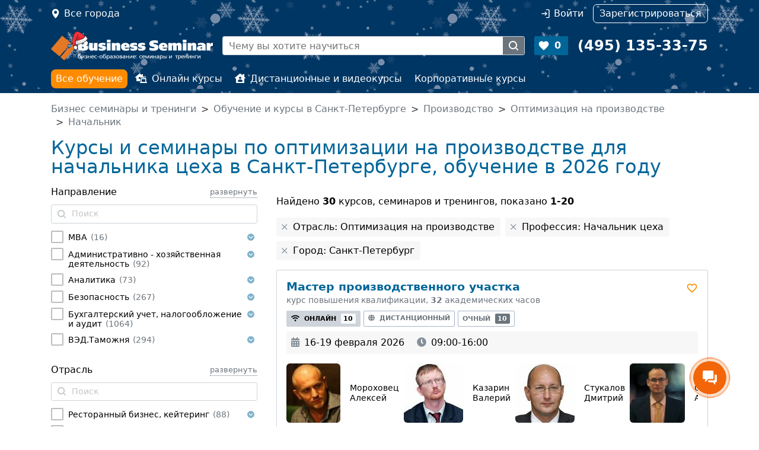

--- FILE ---
content_type: text/html; charset=UTF-8
request_url: https://www.b-seminar.ru/reg-spb/po-otraslyam/proizvodstvo/optimizacija-na-proizvodstve/prof/nachalnik/nachalnik-ceha/
body_size: 64936
content:









<!DOCTYPE html>
<html  class="desktop " data-device="desktop">
<head>
	<title>Курсы, семинары и тренинги по оптимизации на производстве для начальника цеха в Санкт-Петербурге - обучение в 2026</title>
		<meta name="description" content="Курсы, семинары и тренинги по оптимизации на производстве для начальника цеха в Санкт-Петербурге, обучение в 2026">
		<meta name="keywords" content="">
    <meta http-equiv="Content-Type" content="text/html; charset=UTF-8">
		<meta name="viewport" content="width=device-width, user-scalable=no, initial-scale=1.0">
	
	<meta property="vk:app_id" content="3459765" />
		

    <link rel="stylesheet" href="/js/static/fancybox/jquery.fancybox.css?be951f501e1b7f62e35360ae5b514a030ccdf02b">
	<link rel="stylesheet" href="/css/jquery.formstyler.css?be951f501e1b7f62e35360ae5b514a030ccdf02b">
	<link rel="stylesheet" href="/css/jquery.formstyler.theme.css?be951f501e1b7f62e35360ae5b514a030ccdf02b">
	<link href="/css/style.css?be951f501e1b7f62e35360ae5b514a030ccdf02b" rel="stylesheet" type="text/css">	
	<link href="/css/datePicker.css?be951f501e1b7f62e35360ae5b514a030ccdf02b" rel="stylesheet" type="text/css">	
	<link href="/css/gallery.css?be951f501e1b7f62e35360ae5b514a030ccdf02b" rel="stylesheet" type="text/css">	
	
	
	
	<script src="/js/static/script.js"></script>
	<script type="text/javascript">$script.path('/js/static/');</script>	

	<script src="/js/static/jquery-3.3.1.min.js"></script>
	<script src="/js/static/jquery-migrate-3.0.0.min.js"></script>

	<script type="text/javascript" src="/js/counters.js?be951f501e1b7f62e35360ae5b514a030ccdf02b"></script>
	<script language="javascript" type="text/javascript">
		window.home_url = "www.b-seminar.ru";
		window.yaMetrika.init('4410082');
		window.jsVer = 'be951f501e1b7f62e35360ae5b514a030ccdf02b';
	</script>

	
		<script type="text/javascript" src="/js/counter_head.js?be951f501e1b7f62e35360ae5b514a030ccdf02b"></script>
	

	
	

<script type="text/javascript" src="/js/searchresults.js?be951f501e1b7f62e35360ae5b514a030ccdf02b"></script>
<script type="text/javascript">searchresults.init();</script>

</head>

<body leftmargin=0 topmargin=0 marginheight=0 marginwidth=0 class="has-searchresults  has-snow">
<div data-media="desktop" class="screen-width desktop"></div><div data-media="tablet" class="screen-width tablet"></div><div  data-media="medium" class="screen-width medium"></div><div data-media="small" class="screen-width small"></div>


<div style="position: absolute; top: -1000px; left: 0;">

<!-- Yandex.Metrika counter -->
<script type="text/javascript" >
    (function(m,e,t,r,i,k,a){ m[i]=m[i]||function(){ (m[i].a=m[i].a||[]).push(arguments) };
            m[i].l=1*new Date();k=e.createElement(t),a=e.getElementsByTagName(t)[0],k.async=1,k.src=r,a.parentNode.insertBefore(k,a) })
    (window, document, "script", "https://mc.yandex.ru/metrika/tag.js", "ym");

    ym(window.yaMetrika.id, "init", {
        clickmap:true,
        trackLinks:true,
        accurateTrackBounce:true,
        webvisor:true,
        ecommerce:"dataLayer",
        params: window.yaMetrika.params,
        triggerEvent: true
    });
</script>
<noscript><div><img src="https://mc.yandex.ru/watch/4410082" style="position:absolute; left:-9999px;" alt="" /></div></noscript>
<!-- /Yandex.Metrika counter -->

<!-- Global site tag (gtag.js) - Google Analytics -->
<script async src="https://www.googletagmanager.com/gtag/js?id=UA-113694752-1&l=dataLayerGtag"></script>
<script>
  gtag('js', new Date());
  gtag('config', 'UA-113694752-1', { 'link_attribution': true });
</script>

</div>


<div class="header-main d-flex flex-column d-lg-block">
	<header class="top d-print-none order-3 d-none d-lg-block">
		<div class="container nav"
			<!--noindex-->
			<div class="nav-item location col clearfix">
				<a href="/choosecity" title="Выберите город" data-fancybox-beforeload="addCurrentUrl" class="nav-link modal-window fancybox.ajax float-start" onclick="window.yaMetrika.reachGoal('choose-city-click'); mobileMenuToggle('close'); return false;">Все города</a>
			</div>
			<div class="nav-item col clearfix pe-0 d-lg-flex justify-content-end private" id="header-login-wrap">
									<a id="auth-link" href="#" data-modal-id="modal-auth" onclick="return false;" data-modal-form-ajax="true" data-modal-url="/auth?return_url=https%3A%2F%2Fwww.b-seminar.ru%2Freg-spb%2Fpo-otraslyam%2Fproizvodstvo%2Foptimizacija-na-proizvodstve%2Fprof%2Fnachalnik%2Fnachalnik-ceha%2F" class="nav-link auth me-lg-3" rel="nofollow">Войти</a>
					<a href="/register" class="nav-link register" rel="nofollow"><i class="fas fa-user-plus d-lg-none"></i><span>Зарегистрироваться</span></a>
							</div>
			<!--/noindex-->
		<a class="phone" href="tel:+74951353375"><span>+7 (495) 135-33-75</span></a>
		</div>
	</header>
	<header class="main d-flex align-items-center container order-1">
		<a href="/" class="logo me-3"><img src="/images/logo_white.png" width="273" height="36" border="0" alt="Семинары и тренинги: B-SEMINAR.RU"></a>
		<div class="search border me-3  d-print-none">
			<form method="get" action="/" class="d-flex" id="site-search-form">
				<a class="find" href="#" onclick="$('#site-search-form input.query').click().focus(); return false;"></a>
				<!--noindex-->
				<input class='object_type' type=hidden data-allow-empty='true' name="search" value=1>
				<input class="query" type="text" name="keywords" placeholder="Чему вы хотите научиться" value="">
				<input type=hidden name="city_id[]" value="2">				<!--/noindex-->
				<button type=submit></button>
			</form>
			<script language=javascript>$(function () { siteSearch.init(); } )</script>
		</div>
		<a href="//www.b-seminar.ru/my/favorites" class="favorite me-3 bg-primary text-white fw-bold  d-print-none" id="fav_count">0</a>	
		<a class="phone text-white fw-bold" href="tel:+74951353375"><span>(495) 135-33-75</span></a>
		<a href="#" class="d-print-none mobile-menu-toggle mobile-menu-toggle-open" onclick="mobileMenuToggle(); return false;"></a>
	</header>
	<nav class="menu d-print-none order-2 d-none d-lg-block py-lg-2">
		<div class="container">
			<ul class="nav">
				<li class="nav-item"><a href="//www.b-seminar.ru/" class="nav-link active">Все обучение</a></li>
				<li class="nav-item "><a href="//www.b-seminar.ru/online-kursy/" class="nav-link "><i class="fas fa-laptop-house me-2"></i>Онлайн курсы</a></li>
				<li class="nav-item"><a href="//www.b-seminar.ru/distancionnoe-obuchenie/" class="nav-link "><i class="fas fa-house-user me-2"></i>Дистанционные и видеокурсы</a></li>
				<li class="nav-item"><a href="//www.b-seminar.ru/korporativnye-kursy/" class="nav-link ">Корпоративные курсы</a></li>
			</ul>
		</div>
	</nav>	
</div>
<div class="mobile-bg d-print-none" onclick="mobileMenuToggle(); return false;"></div>




<main class="main pt-3 pb-3 container">

<nav aria-label="breadcrumb d-print-none">
<ol class="breadcrumb text-secondary">
	<li itemscope itemtype="http://data-vocabulary.org/Breadcrumb" class="breadcrumb-item"><a class="text-secondary" href="/" itemprop="url"><span itemprop="title">Бизнес семинары и тренинги</span></a></li>
			<li itemscope itemtype="http://data-vocabulary.org/Breadcrumb" class="breadcrumb-item"><a class="text-secondary" href="/reg-spb/" itemprop="url"><span itemprop="title">Обучение и курсы в Санкт-Петербурге</span></a></li>
			<li itemscope itemtype="http://data-vocabulary.org/Breadcrumb" class="breadcrumb-item"><a class="text-secondary" href="/reg-spb/po-otraslyam/proizvodstvo/" itemprop="url"><span itemprop="title">Производство</span></a></li>
			<li itemscope itemtype="http://data-vocabulary.org/Breadcrumb" class="breadcrumb-item"><a class="text-secondary" href="/reg-spb/po-otraslyam/proizvodstvo/optimizacija-na-proizvodstve/" itemprop="url"><span itemprop="title">Оптимизация на производстве</span></a></li>
			<li itemscope itemtype="http://data-vocabulary.org/Breadcrumb" class="breadcrumb-item"><a class="text-secondary" href="/reg-spb/po-otraslyam/proizvodstvo/optimizacija-na-proizvodstve/prof/nachalnik/" itemprop="url"><span itemprop="title">Начальник</span></a></li>
	</ol>
</nav>
 
<div class="row searchresults">	
	<div class="searchresults-filters-mobile-toggle"><button type="button" onclick="searchresults.filters.mobileToggle(); $(this).blur();"><div></div><span>Фильтр</span></button></div>

	<div class="col">
		<div class="row">
			<div class="col">
				<h1>Курсы и семинары по оптимизации на производстве для начальника цеха в Санкт-Петербурге, обучение в 2026 году</h1>

				

							</div>
					</div>

		<div class="row">
			<div class="col-lg-8 order-2">
				<div id="results-content">
<div class="results-found mt-3">Найдено <span>30</span> курсов, семинаров и тренингов, показано <span>1-20</span></div>

<ul class="searchresults-enabled-filters">
	<li>
		<label onclick="searchresults.filters.remove('branch', '65')">Отрасль: Оптимизация на производстве</label>
	</li>
	<li>
		<label onclick="searchresults.filters.remove('prof', '214')">Профессия: Начальник цеха</label>
	</li>
	<li>
		<label onclick="searchresults.filters.remove('city_id', '2')">Город: Санкт-Петербург</label>
	</li>
</ul>


<div class="result-events">
    <div class="result-event-wrap">
<div class="result-event  event_337347 " itemscope itemtype="http://schema.org/EducationEvent">
	<a name="calendar337347"></a>
	<div class="d-flex justify-content-between">
		<div>
			<div class='event-name'>
				<a href="https://www.b-seminar.ru/kursy/master-proizvodstvennogo-uchastka-37953/#calendar337347" target=_blank><span itemprop="name"><span class="d-none">Курс повышения квалификации </span>Мастер производственного участка</span></a>
			</div>
			<div class="event-type-name text-secondary">Курс повышения квалификации, <b>32</b> академических часов</div>
		</div>
				<div class="ms-2 pt-1">
		<a class="fav_el fav_37953_337347 " data-var1="37953" data-var2="337347" onClick="yaMetrika.call('reachGoal', 'Bookmark-category'); add_to_favorite(this); return false;"></a>		</div>
			</div>
	<div class='event-types mt-2'>
							<a class="event-type-content active event-type-content-with-date" href="#" data-seminar-id="37953" data-current-price="75050" data-dates='[{"date":"16-19 \u0444\u0435\u0432\u0440\u0430\u043b\u044f 2026","calendar_id":337347,"event_type":"online","city":null,"price":75050,"price_free":"no","current":true,"url":"https:\/\/www.b-seminar.ru\/kursy\/master-proizvodstvennogo-uchastka-37953\/#calendar337347"},{"date":"23-26 \u043c\u0430\u0440\u0442\u0430 2026","calendar_id":337383,"event_type":"online","city":null,"price":75050,"price_free":"no","current":false,"url":"https:\/\/www.b-seminar.ru\/kursy\/master-proizvodstvennogo-uchastka-37953\/#calendar337383"},{"date":"27-30 \u0430\u043f\u0440\u0435\u043b\u044f 2026","calendar_id":337419,"event_type":"online","city":null,"price":75050,"price_free":"no","current":false,"url":"https:\/\/www.b-seminar.ru\/kursy\/master-proizvodstvennogo-uchastka-37953\/#calendar337419"},{"date":"1-4 \u0438\u044e\u043d\u044f 2026","calendar_id":337455,"event_type":"online","city":null,"price":75050,"price_free":"no","current":false,"url":"https:\/\/www.b-seminar.ru\/kursy\/master-proizvodstvennogo-uchastka-37953\/#calendar337455"},{"date":"6-9 \u0438\u044e\u043b\u044f 2026","calendar_id":337491,"event_type":"online","city":null,"price":75050,"price_free":"no","current":false,"url":"https:\/\/www.b-seminar.ru\/kursy\/master-proizvodstvennogo-uchastka-37953\/#calendar337491"},{"date":"10-13 \u0430\u0432\u0433\u0443\u0441\u0442\u0430 2026","calendar_id":337527,"event_type":"online","city":null,"price":75050,"price_free":"no","current":false,"url":"https:\/\/www.b-seminar.ru\/kursy\/master-proizvodstvennogo-uchastka-37953\/#calendar337527"},{"date":"14-17 \u0441\u0435\u043d\u0442\u044f\u0431\u0440\u044f 2026","calendar_id":337563,"event_type":"online","city":null,"price":75050,"price_free":"no","current":false,"url":"https:\/\/www.b-seminar.ru\/kursy\/master-proizvodstvennogo-uchastka-37953\/#calendar337563"},{"date":"19-22 \u043e\u043a\u0442\u044f\u0431\u0440\u044f 2026","calendar_id":337599,"event_type":"online","city":null,"price":75050,"price_free":"no","current":false,"url":"https:\/\/www.b-seminar.ru\/kursy\/master-proizvodstvennogo-uchastka-37953\/#calendar337599"},{"date":"23-26 \u043d\u043e\u044f\u0431\u0440\u044f 2026","calendar_id":337635,"event_type":"online","city":null,"price":75050,"price_free":"no","current":false,"url":"https:\/\/www.b-seminar.ru\/kursy\/master-proizvodstvennogo-uchastka-37953\/#calendar337635"},{"date":"21-24 \u0434\u0435\u043a\u0430\u0431\u0440\u044f 2026","calendar_id":337671,"event_type":"online","city":null,"price":75050,"price_free":"no","current":false,"url":"https:\/\/www.b-seminar.ru\/kursy\/master-proizvodstvennogo-uchastka-37953\/#calendar337671"}]' onclick="searchresults.other_dates.open(this); return false;" rel="nofollow"><i class="me-2 fa fa-wifi"></i>Онлайн <span class="badge bg-light text-dark ms-1">10</span></a>
									<a class="event-type-content  " href="https://www.b-seminar.ru/kursy/master-proizvodstvennogo-uchastka-37953/#calendar306633" target=_blank rel="nofollow"><i class="me-2 fa fa-globe"></i>Дистанционный</a>
									<a class="event-type-content  event-type-content-with-date" href="#" data-seminar-id="37953" data-current-price="75050" data-dates='[{"date":"16-19 \u0444\u0435\u0432\u0440\u0430\u043b\u044f 2026","calendar_id":337332,"event_type":"common","city":"\u041c\u043e\u0441\u043a\u0432\u0430","price":84550,"price_free":"no","current":false,"url":"https:\/\/www.b-seminar.ru\/kursy\/master-proizvodstvennogo-uchastka-37953\/#calendar337332"},{"date":"23-26 \u043c\u0430\u0440\u0442\u0430 2026","calendar_id":337368,"event_type":"common","city":"\u041c\u043e\u0441\u043a\u0432\u0430","price":84550,"price_free":"no","current":false,"url":"https:\/\/www.b-seminar.ru\/kursy\/master-proizvodstvennogo-uchastka-37953\/#calendar337368"},{"date":"27-30 \u0430\u043f\u0440\u0435\u043b\u044f 2026","calendar_id":337404,"event_type":"common","city":"\u041c\u043e\u0441\u043a\u0432\u0430","price":84550,"price_free":"no","current":false,"url":"https:\/\/www.b-seminar.ru\/kursy\/master-proizvodstvennogo-uchastka-37953\/#calendar337404"},{"date":"1-4 \u0438\u044e\u043d\u044f 2026","calendar_id":337440,"event_type":"common","city":"\u041c\u043e\u0441\u043a\u0432\u0430","price":84550,"price_free":"no","current":false,"url":"https:\/\/www.b-seminar.ru\/kursy\/master-proizvodstvennogo-uchastka-37953\/#calendar337440"},{"date":"6-9 \u0438\u044e\u043b\u044f 2026","calendar_id":337476,"event_type":"common","city":"\u041c\u043e\u0441\u043a\u0432\u0430","price":84550,"price_free":"no","current":false,"url":"https:\/\/www.b-seminar.ru\/kursy\/master-proizvodstvennogo-uchastka-37953\/#calendar337476"},{"date":"10-13 \u0430\u0432\u0433\u0443\u0441\u0442\u0430 2026","calendar_id":337512,"event_type":"common","city":"\u041c\u043e\u0441\u043a\u0432\u0430","price":84550,"price_free":"no","current":false,"url":"https:\/\/www.b-seminar.ru\/kursy\/master-proizvodstvennogo-uchastka-37953\/#calendar337512"},{"date":"14-17 \u0441\u0435\u043d\u0442\u044f\u0431\u0440\u044f 2026","calendar_id":337548,"event_type":"common","city":"\u041c\u043e\u0441\u043a\u0432\u0430","price":84550,"price_free":"no","current":false,"url":"https:\/\/www.b-seminar.ru\/kursy\/master-proizvodstvennogo-uchastka-37953\/#calendar337548"},{"date":"19-22 \u043e\u043a\u0442\u044f\u0431\u0440\u044f 2026","calendar_id":337584,"event_type":"common","city":"\u041c\u043e\u0441\u043a\u0432\u0430","price":84550,"price_free":"no","current":false,"url":"https:\/\/www.b-seminar.ru\/kursy\/master-proizvodstvennogo-uchastka-37953\/#calendar337584"},{"date":"23-26 \u043d\u043e\u044f\u0431\u0440\u044f 2026","calendar_id":337620,"event_type":"common","city":"\u041c\u043e\u0441\u043a\u0432\u0430","price":84550,"price_free":"no","current":false,"url":"https:\/\/www.b-seminar.ru\/kursy\/master-proizvodstvennogo-uchastka-37953\/#calendar337620"},{"date":"21-24 \u0434\u0435\u043a\u0430\u0431\u0440\u044f 2026","calendar_id":337656,"event_type":"common","city":"\u041c\u043e\u0441\u043a\u0432\u0430","price":84550,"price_free":"no","current":false,"url":"https:\/\/www.b-seminar.ru\/kursy\/master-proizvodstvennogo-uchastka-37953\/#calendar337656"}]' onclick="searchresults.other_dates.open(this); return false;" rel="nofollow">Очный <span class="badge bg-secondary ms-1">10</span></a>
									</div>	
	
		<div class="event-date-location">
				<div class="event-date ">
			<meta itemprop="startDate" content="2026-02-16T09:00"/>
						<meta itemprop="endDate" content="2026-02-19T16:00"/>
						<i class="fa me-2 fa-calendar-alt"></i>16-19 февраля 2026
		</div>
								<div class="event-time"><i class="fa fa-clock me-2"></i>09:00-16:00</div>
			</div>
	
		
	
		<ul class="authors">
					<li itemprop="performer" itemscope itemtype="http://schema.org/Person">
				<div class="align-items-center media">
					<div style="background-image: url(https://1e5ac47e-b0f2-4f97-8342-f2719e91033f.selcdn.net/0000000000002753/thumb/801334e469e34f32977913c546555070.jpg)" class="photo me-3 has-image"></div>
					<meta itemprop="url" content="https://www.b-seminar.ru/authors/2530/"/>
					<meta itemprop="image" content="https://1e5ac47e-b0f2-4f97-8342-f2719e91033f.selcdn.net/0000000000002753/ccad578be2d7528256e97e4679e1a0ac.jpg"/>					<div class="media-body" itemprop="name">Мороховец Алексей</div>
				</div>
			</li>
					<li itemprop="performer" itemscope itemtype="http://schema.org/Person">
				<div class="align-items-center media">
					<div style="background-image: url(https://1e5ac47e-b0f2-4f97-8342-f2719e91033f.selcdn.net/0000000000003609/thumb/b6f6add633c895704486f48eeace26b7.jpg)" class="photo me-3 has-image"></div>
					<meta itemprop="url" content="https://www.b-seminar.ru/authors/4333/"/>
					<meta itemprop="image" content="https://1e5ac47e-b0f2-4f97-8342-f2719e91033f.selcdn.net/0000000000003609/76e783e41b8847dbee8d5a8ad84a5f13.jpg"/>					<div class="media-body" itemprop="name">Казарин Валерий</div>
				</div>
			</li>
					<li itemprop="performer" itemscope itemtype="http://schema.org/Person">
				<div class="align-items-center media">
					<div style="background-image: url(https://1e5ac47e-b0f2-4f97-8342-f2719e91033f.selcdn.net/0000000000004368/thumb/5fa5accb6b4a706ab2f7ec6247a1c7cf.jpg)" class="photo me-3 has-image"></div>
					<meta itemprop="url" content="https://www.b-seminar.ru/authors/5516/"/>
					<meta itemprop="image" content="https://1e5ac47e-b0f2-4f97-8342-f2719e91033f.selcdn.net/0000000000004368/f2fcc00e1f94cccf0aa9b1100fe1f863.jpg"/>					<div class="media-body" itemprop="name">Стукалов Дмитрий</div>
				</div>
			</li>
					<li itemprop="performer" itemscope itemtype="http://schema.org/Person">
				<div class="align-items-center media">
					<div style="background-image: url(https://1e5ac47e-b0f2-4f97-8342-f2719e91033f.selcdn.net/0000000000005214/thumb/580af5f0b0a8695413bc710cd5808cb2.jpg)" class="photo me-3 has-image"></div>
					<meta itemprop="url" content="https://www.b-seminar.ru/authors/6416/"/>
					<meta itemprop="image" content="https://1e5ac47e-b0f2-4f97-8342-f2719e91033f.selcdn.net/0000000000005214/044e3a7e47738e84ab21906390074cb0.jpg"/>					<div class="media-body" itemprop="name">Ошкин Александр</div>
				</div>
			</li>
					<li itemprop="performer" itemscope itemtype="http://schema.org/Person">
				<div class="align-items-center media">
					<div style="background-image: url(https://1e5ac47e-b0f2-4f97-8342-f2719e91033f.selcdn.net/0000000000005219/thumb/e48fd9bc2e3e50a15af110d0ff0e9b94.jpg)" class="photo me-3 has-image"></div>
					<meta itemprop="url" content="https://www.b-seminar.ru/authors/6421/"/>
					<meta itemprop="image" content="https://1e5ac47e-b0f2-4f97-8342-f2719e91033f.selcdn.net/0000000000005219/c2234124200a8c7c4f72e478b56badca.jpg"/>					<div class="media-body" itemprop="name">Пупков Владимир</div>
				</div>
			</li>
			</ul>
		
	<div class="event-price-wrap d-lg-flex justify-content-between mt-2 mt-lg-3">
				<div class="event-price text-lg-left" itemprop="offers" itemscope itemtype="http://schema.org/Offer">
			<link itemprop="url" href="https://www.b-seminar.ru/order/kursy/337347">
			<meta itemprop="availability" content="http://schema.org/InStock"/>
						<span class="event-price-content" itemprop="price" content="75050">
			75 050 <span class="rub"><span itemprop="priceCurrency" content="RUB">руб.</span></span>			</span>
						<del class="event-price-content">79 000 <span class="rub"><span>руб.</span></span></del>
					</div>
						<!--noindex-->
		<div class="event-button mt-2 mt-lg-0">
						<a itemprop="url" href="https://www.b-seminar.ru/kursy/master-proizvodstvennogo-uchastka-37953/#calendar337347" target=_blank  class="btn btn-outline-primary more-info" rel="nofollow">Подробнее</a>
			<a href="/order/kursy/337347" data-fancybox-ajaxform="1" class="event-register w-100 w-lg-auto btn btn-outline-success" title="Оформление заявки" data-fancybox-width="800" data-fancybox-options='{ "wrapCSS": "modal-seminar-order" }' onclick="window.yaMetrika.call('reachGoal', 'start-order'); return true;" data-fancybox-topratio="0" rel="nofollow">Регистрация</a>

		</div>
		<!--/noindex-->
			</div>
	
	</div></div>
    <div class="result-event-wrap">
<div class="result-event  event_337345 " itemscope itemtype="http://schema.org/EducationEvent">
	<a name="calendar337345"></a>
	<div class="d-flex justify-content-between">
		<div>
			<div class='event-name'>
				<a href="https://www.b-seminar.ru/kursy/proizvodstvennyj-menedzhment-37633/#calendar337345" target=_blank><span itemprop="name"><span class="d-none">Курс повышения квалификации </span>Производственный менеджмент</span></a>
			</div>
			<div class="event-type-name text-secondary">Курс повышения квалификации, <b>32</b> академических часов</div>
		</div>
				<div class="ms-2 pt-1">
		<a class="fav_el fav_37633_337345 " data-var1="37633" data-var2="337345" onClick="yaMetrika.call('reachGoal', 'Bookmark-category'); add_to_favorite(this); return false;"></a>		</div>
			</div>
	<div class='event-types mt-2'>
							<a class="event-type-content active event-type-content-with-date" href="#" data-seminar-id="37633" data-current-price="75050" data-dates='[{"date":"16-19 \u0444\u0435\u0432\u0440\u0430\u043b\u044f 2026","calendar_id":337345,"event_type":"online","city":null,"price":75050,"price_free":"no","current":true,"url":"https:\/\/www.b-seminar.ru\/kursy\/proizvodstvennyj-menedzhment-37633\/#calendar337345"},{"date":"23-26 \u043c\u0430\u0440\u0442\u0430 2026","calendar_id":337381,"event_type":"online","city":null,"price":75050,"price_free":"no","current":false,"url":"https:\/\/www.b-seminar.ru\/kursy\/proizvodstvennyj-menedzhment-37633\/#calendar337381"},{"date":"27-30 \u0430\u043f\u0440\u0435\u043b\u044f 2026","calendar_id":337417,"event_type":"online","city":null,"price":75050,"price_free":"no","current":false,"url":"https:\/\/www.b-seminar.ru\/kursy\/proizvodstvennyj-menedzhment-37633\/#calendar337417"},{"date":"1-4 \u0438\u044e\u043d\u044f 2026","calendar_id":337453,"event_type":"online","city":null,"price":75050,"price_free":"no","current":false,"url":"https:\/\/www.b-seminar.ru\/kursy\/proizvodstvennyj-menedzhment-37633\/#calendar337453"},{"date":"6-9 \u0438\u044e\u043b\u044f 2026","calendar_id":337489,"event_type":"online","city":null,"price":75050,"price_free":"no","current":false,"url":"https:\/\/www.b-seminar.ru\/kursy\/proizvodstvennyj-menedzhment-37633\/#calendar337489"},{"date":"10-13 \u0430\u0432\u0433\u0443\u0441\u0442\u0430 2026","calendar_id":337525,"event_type":"online","city":null,"price":75050,"price_free":"no","current":false,"url":"https:\/\/www.b-seminar.ru\/kursy\/proizvodstvennyj-menedzhment-37633\/#calendar337525"},{"date":"14-17 \u0441\u0435\u043d\u0442\u044f\u0431\u0440\u044f 2026","calendar_id":337561,"event_type":"online","city":null,"price":75050,"price_free":"no","current":false,"url":"https:\/\/www.b-seminar.ru\/kursy\/proizvodstvennyj-menedzhment-37633\/#calendar337561"},{"date":"19-22 \u043e\u043a\u0442\u044f\u0431\u0440\u044f 2026","calendar_id":337597,"event_type":"online","city":null,"price":75050,"price_free":"no","current":false,"url":"https:\/\/www.b-seminar.ru\/kursy\/proizvodstvennyj-menedzhment-37633\/#calendar337597"},{"date":"23-26 \u043d\u043e\u044f\u0431\u0440\u044f 2026","calendar_id":337633,"event_type":"online","city":null,"price":75050,"price_free":"no","current":false,"url":"https:\/\/www.b-seminar.ru\/kursy\/proizvodstvennyj-menedzhment-37633\/#calendar337633"},{"date":"21-24 \u0434\u0435\u043a\u0430\u0431\u0440\u044f 2026","calendar_id":337669,"event_type":"online","city":null,"price":75050,"price_free":"no","current":false,"url":"https:\/\/www.b-seminar.ru\/kursy\/proizvodstvennyj-menedzhment-37633\/#calendar337669"}]' onclick="searchresults.other_dates.open(this); return false;" rel="nofollow"><i class="me-2 fa fa-wifi"></i>Онлайн <span class="badge bg-light text-dark ms-1">10</span></a>
									<a class="event-type-content  " href="https://www.b-seminar.ru/kursy/proizvodstvennyj-menedzhment-37633/#calendar308169" target=_blank rel="nofollow"><i class="me-2 fa fa-globe"></i>Дистанционный</a>
									<a class="event-type-content  event-type-content-with-date" href="#" data-seminar-id="37633" data-current-price="75050" data-dates='[{"date":"16-19 \u0444\u0435\u0432\u0440\u0430\u043b\u044f 2026","calendar_id":337328,"event_type":"common","city":"\u041c\u043e\u0441\u043a\u0432\u0430","price":84550,"price_free":"no","current":false,"url":"https:\/\/www.b-seminar.ru\/kursy\/proizvodstvennyj-menedzhment-37633\/#calendar337328"},{"date":"23-26 \u043c\u0430\u0440\u0442\u0430 2026","calendar_id":337364,"event_type":"common","city":"\u041c\u043e\u0441\u043a\u0432\u0430","price":84550,"price_free":"no","current":false,"url":"https:\/\/www.b-seminar.ru\/kursy\/proizvodstvennyj-menedzhment-37633\/#calendar337364"},{"date":"27-30 \u0430\u043f\u0440\u0435\u043b\u044f 2026","calendar_id":337400,"event_type":"common","city":"\u041c\u043e\u0441\u043a\u0432\u0430","price":84550,"price_free":"no","current":false,"url":"https:\/\/www.b-seminar.ru\/kursy\/proizvodstvennyj-menedzhment-37633\/#calendar337400"},{"date":"1-4 \u0438\u044e\u043d\u044f 2026","calendar_id":337436,"event_type":"common","city":"\u041c\u043e\u0441\u043a\u0432\u0430","price":84550,"price_free":"no","current":false,"url":"https:\/\/www.b-seminar.ru\/kursy\/proizvodstvennyj-menedzhment-37633\/#calendar337436"},{"date":"6-9 \u0438\u044e\u043b\u044f 2026","calendar_id":337472,"event_type":"common","city":"\u041c\u043e\u0441\u043a\u0432\u0430","price":84550,"price_free":"no","current":false,"url":"https:\/\/www.b-seminar.ru\/kursy\/proizvodstvennyj-menedzhment-37633\/#calendar337472"},{"date":"10-13 \u0430\u0432\u0433\u0443\u0441\u0442\u0430 2026","calendar_id":337508,"event_type":"common","city":"\u041c\u043e\u0441\u043a\u0432\u0430","price":84550,"price_free":"no","current":false,"url":"https:\/\/www.b-seminar.ru\/kursy\/proizvodstvennyj-menedzhment-37633\/#calendar337508"},{"date":"14-17 \u0441\u0435\u043d\u0442\u044f\u0431\u0440\u044f 2026","calendar_id":337544,"event_type":"common","city":"\u041c\u043e\u0441\u043a\u0432\u0430","price":84550,"price_free":"no","current":false,"url":"https:\/\/www.b-seminar.ru\/kursy\/proizvodstvennyj-menedzhment-37633\/#calendar337544"},{"date":"19-22 \u043e\u043a\u0442\u044f\u0431\u0440\u044f 2026","calendar_id":337580,"event_type":"common","city":"\u041c\u043e\u0441\u043a\u0432\u0430","price":84550,"price_free":"no","current":false,"url":"https:\/\/www.b-seminar.ru\/kursy\/proizvodstvennyj-menedzhment-37633\/#calendar337580"},{"date":"23-26 \u043d\u043e\u044f\u0431\u0440\u044f 2026","calendar_id":337616,"event_type":"common","city":"\u041c\u043e\u0441\u043a\u0432\u0430","price":84550,"price_free":"no","current":false,"url":"https:\/\/www.b-seminar.ru\/kursy\/proizvodstvennyj-menedzhment-37633\/#calendar337616"},{"date":"21-24 \u0434\u0435\u043a\u0430\u0431\u0440\u044f 2026","calendar_id":337652,"event_type":"common","city":"\u041c\u043e\u0441\u043a\u0432\u0430","price":84550,"price_free":"no","current":false,"url":"https:\/\/www.b-seminar.ru\/kursy\/proizvodstvennyj-menedzhment-37633\/#calendar337652"}]' onclick="searchresults.other_dates.open(this); return false;" rel="nofollow">Очный <span class="badge bg-secondary ms-1">10</span></a>
									</div>	
	
		<div class="event-date-location">
				<div class="event-date ">
			<meta itemprop="startDate" content="2026-02-16T09:00"/>
						<meta itemprop="endDate" content="2026-02-19T16:00"/>
						<i class="fa me-2 fa-calendar-alt"></i>16-19 февраля 2026
		</div>
								<div class="event-time"><i class="fa fa-clock me-2"></i>09:00-16:00</div>
			</div>
	
		
	
		<ul class="authors">
					<li itemprop="performer" itemscope itemtype="http://schema.org/Person">
				<div class="align-items-center media">
					<div style="background-image: url(https://1e5ac47e-b0f2-4f97-8342-f2719e91033f.selcdn.net/0000000000002753/thumb/801334e469e34f32977913c546555070.jpg)" class="photo me-3 has-image"></div>
					<meta itemprop="url" content="https://www.b-seminar.ru/authors/2530/"/>
					<meta itemprop="image" content="https://1e5ac47e-b0f2-4f97-8342-f2719e91033f.selcdn.net/0000000000002753/ccad578be2d7528256e97e4679e1a0ac.jpg"/>					<div class="media-body" itemprop="name">Мороховец Алексей</div>
				</div>
			</li>
					<li itemprop="performer" itemscope itemtype="http://schema.org/Person">
				<div class="align-items-center media">
					<div style="background-image: url(https://1e5ac47e-b0f2-4f97-8342-f2719e91033f.selcdn.net/0000000000004368/thumb/5fa5accb6b4a706ab2f7ec6247a1c7cf.jpg)" class="photo me-3 has-image"></div>
					<meta itemprop="url" content="https://www.b-seminar.ru/authors/5516/"/>
					<meta itemprop="image" content="https://1e5ac47e-b0f2-4f97-8342-f2719e91033f.selcdn.net/0000000000004368/f2fcc00e1f94cccf0aa9b1100fe1f863.jpg"/>					<div class="media-body" itemprop="name">Стукалов Дмитрий</div>
				</div>
			</li>
					<li itemprop="performer" itemscope itemtype="http://schema.org/Person">
				<div class="align-items-center media">
					<div style="background-image: url(https://1e5ac47e-b0f2-4f97-8342-f2719e91033f.selcdn.net/0000000000005214/thumb/580af5f0b0a8695413bc710cd5808cb2.jpg)" class="photo me-3 has-image"></div>
					<meta itemprop="url" content="https://www.b-seminar.ru/authors/6416/"/>
					<meta itemprop="image" content="https://1e5ac47e-b0f2-4f97-8342-f2719e91033f.selcdn.net/0000000000005214/044e3a7e47738e84ab21906390074cb0.jpg"/>					<div class="media-body" itemprop="name">Ошкин Александр</div>
				</div>
			</li>
					<li itemprop="performer" itemscope itemtype="http://schema.org/Person">
				<div class="align-items-center media">
					<div style="background-image: url(https://1e5ac47e-b0f2-4f97-8342-f2719e91033f.selcdn.net/0000000000005219/thumb/e48fd9bc2e3e50a15af110d0ff0e9b94.jpg)" class="photo me-3 has-image"></div>
					<meta itemprop="url" content="https://www.b-seminar.ru/authors/6421/"/>
					<meta itemprop="image" content="https://1e5ac47e-b0f2-4f97-8342-f2719e91033f.selcdn.net/0000000000005219/c2234124200a8c7c4f72e478b56badca.jpg"/>					<div class="media-body" itemprop="name">Пупков Владимир</div>
				</div>
			</li>
					<li itemprop="performer" itemscope itemtype="http://schema.org/Person">
				<div class="align-items-center media">
					<div style="background-image: url(https://1e5ac47e-b0f2-4f97-8342-f2719e91033f.selcdn.net/0000000000006035/thumb/e291f0784476dc581577eb11cfcf0360.jpg)" class="photo me-3 has-image"></div>
					<meta itemprop="url" content="https://www.b-seminar.ru/authors/6717/"/>
					<meta itemprop="image" content="https://1e5ac47e-b0f2-4f97-8342-f2719e91033f.selcdn.net/0000000000006035/46670386ff8d9f4f25c4991d4f1f26c8.png"/>					<div class="media-body" itemprop="name">Цымбал Андрей</div>
				</div>
			</li>
			</ul>
		
	<div class="event-price-wrap d-lg-flex justify-content-between mt-2 mt-lg-3">
				<div class="event-price text-lg-left" itemprop="offers" itemscope itemtype="http://schema.org/Offer">
			<link itemprop="url" href="https://www.b-seminar.ru/order/kursy/337345">
			<meta itemprop="availability" content="http://schema.org/InStock"/>
						<span class="event-price-content" itemprop="price" content="75050">
			75 050 <span class="rub"><span itemprop="priceCurrency" content="RUB">руб.</span></span>			</span>
						<del class="event-price-content">79 000 <span class="rub"><span>руб.</span></span></del>
					</div>
						<!--noindex-->
		<div class="event-button mt-2 mt-lg-0">
						<a itemprop="url" href="https://www.b-seminar.ru/kursy/proizvodstvennyj-menedzhment-37633/#calendar337345" target=_blank  class="btn btn-outline-primary more-info" rel="nofollow">Подробнее</a>
			<a href="/order/kursy/337345" data-fancybox-ajaxform="1" class="event-register w-100 w-lg-auto btn btn-outline-success" title="Оформление заявки" data-fancybox-width="800" data-fancybox-options='{ "wrapCSS": "modal-seminar-order" }' onclick="window.yaMetrika.call('reachGoal', 'start-order'); return true;" data-fancybox-topratio="0" rel="nofollow">Регистрация</a>

		</div>
		<!--/noindex-->
			</div>
	
	</div></div>
    <div class="result-event-wrap">
<div class="result-event  event_337351 " itemscope itemtype="http://schema.org/EducationEvent">
	<a name="calendar337351"></a>
	<div class="d-flex justify-content-between">
		<div>
			<div class='event-name'>
				<a href="https://www.b-seminar.ru/kursy/organizaciya-proizvodstva-37944/#calendar337351" target=_blank><span itemprop="name"><span class="d-none">Курс повышения квалификации </span>Организация производства</span></a>
			</div>
			<div class="event-type-name text-secondary">Курс повышения квалификации, <b>32</b> академических часов</div>
		</div>
				<div class="ms-2 pt-1">
		<a class="fav_el fav_37944_337351 " data-var1="37944" data-var2="337351" onClick="yaMetrika.call('reachGoal', 'Bookmark-category'); add_to_favorite(this); return false;"></a>		</div>
			</div>
	<div class='event-types mt-2'>
							<a class="event-type-content active event-type-content-with-date" href="#" data-seminar-id="37944" data-current-price="75050" data-dates='[{"date":"17-20 \u0444\u0435\u0432\u0440\u0430\u043b\u044f 2026","calendar_id":337351,"event_type":"online","city":null,"price":75050,"price_free":"no","current":true,"url":"https:\/\/www.b-seminar.ru\/kursy\/organizaciya-proizvodstva-37944\/#calendar337351"},{"date":"24-27 \u043c\u0430\u0440\u0442\u0430 2026","calendar_id":337387,"event_type":"online","city":null,"price":75050,"price_free":"no","current":false,"url":"https:\/\/www.b-seminar.ru\/kursy\/organizaciya-proizvodstva-37944\/#calendar337387"},{"date":"28 \u0430\u043f\u0440\u0435\u043b\u044f - 1 \u043c\u0430\u044f 2026","calendar_id":337423,"event_type":"online","city":null,"price":75050,"price_free":"no","current":false,"url":"https:\/\/www.b-seminar.ru\/kursy\/organizaciya-proizvodstva-37944\/#calendar337423"},{"date":"2-5 \u0438\u044e\u043d\u044f 2026","calendar_id":337459,"event_type":"online","city":null,"price":75050,"price_free":"no","current":false,"url":"https:\/\/www.b-seminar.ru\/kursy\/organizaciya-proizvodstva-37944\/#calendar337459"},{"date":"7-10 \u0438\u044e\u043b\u044f 2026","calendar_id":337495,"event_type":"online","city":null,"price":75050,"price_free":"no","current":false,"url":"https:\/\/www.b-seminar.ru\/kursy\/organizaciya-proizvodstva-37944\/#calendar337495"},{"date":"11-14 \u0430\u0432\u0433\u0443\u0441\u0442\u0430 2026","calendar_id":337531,"event_type":"online","city":null,"price":75050,"price_free":"no","current":false,"url":"https:\/\/www.b-seminar.ru\/kursy\/organizaciya-proizvodstva-37944\/#calendar337531"},{"date":"15-18 \u0441\u0435\u043d\u0442\u044f\u0431\u0440\u044f 2026","calendar_id":337567,"event_type":"online","city":null,"price":75050,"price_free":"no","current":false,"url":"https:\/\/www.b-seminar.ru\/kursy\/organizaciya-proizvodstva-37944\/#calendar337567"},{"date":"20-23 \u043e\u043a\u0442\u044f\u0431\u0440\u044f 2026","calendar_id":337603,"event_type":"online","city":null,"price":75050,"price_free":"no","current":false,"url":"https:\/\/www.b-seminar.ru\/kursy\/organizaciya-proizvodstva-37944\/#calendar337603"},{"date":"24-27 \u043d\u043e\u044f\u0431\u0440\u044f 2026","calendar_id":337639,"event_type":"online","city":null,"price":75050,"price_free":"no","current":false,"url":"https:\/\/www.b-seminar.ru\/kursy\/organizaciya-proizvodstva-37944\/#calendar337639"},{"date":"22-25 \u0434\u0435\u043a\u0430\u0431\u0440\u044f 2026","calendar_id":337675,"event_type":"online","city":null,"price":75050,"price_free":"no","current":false,"url":"https:\/\/www.b-seminar.ru\/kursy\/organizaciya-proizvodstva-37944\/#calendar337675"}]' onclick="searchresults.other_dates.open(this); return false;" rel="nofollow"><i class="me-2 fa fa-wifi"></i>Онлайн <span class="badge bg-light text-dark ms-1">10</span></a>
									<a class="event-type-content  " href="https://www.b-seminar.ru/kursy/organizaciya-proizvodstva-37944/#calendar308171" target=_blank rel="nofollow"><i class="me-2 fa fa-globe"></i>Дистанционный</a>
									<a class="event-type-content  event-type-content-with-date" href="#" data-seminar-id="37944" data-current-price="75050" data-dates='[{"date":"17-20 \u0444\u0435\u0432\u0440\u0430\u043b\u044f 2026","calendar_id":337335,"event_type":"common","city":"\u041c\u043e\u0441\u043a\u0432\u0430","price":84550,"price_free":"no","current":false,"url":"https:\/\/www.b-seminar.ru\/kursy\/organizaciya-proizvodstva-37944\/#calendar337335"},{"date":"24-27 \u043c\u0430\u0440\u0442\u0430 2026","calendar_id":337371,"event_type":"common","city":"\u041c\u043e\u0441\u043a\u0432\u0430","price":84550,"price_free":"no","current":false,"url":"https:\/\/www.b-seminar.ru\/kursy\/organizaciya-proizvodstva-37944\/#calendar337371"},{"date":"28 \u0430\u043f\u0440\u0435\u043b\u044f - 1 \u043c\u0430\u044f 2026","calendar_id":337407,"event_type":"common","city":"\u041c\u043e\u0441\u043a\u0432\u0430","price":84550,"price_free":"no","current":false,"url":"https:\/\/www.b-seminar.ru\/kursy\/organizaciya-proizvodstva-37944\/#calendar337407"},{"date":"2-5 \u0438\u044e\u043d\u044f 2026","calendar_id":337443,"event_type":"common","city":"\u041c\u043e\u0441\u043a\u0432\u0430","price":84550,"price_free":"no","current":false,"url":"https:\/\/www.b-seminar.ru\/kursy\/organizaciya-proizvodstva-37944\/#calendar337443"},{"date":"7-10 \u0438\u044e\u043b\u044f 2026","calendar_id":337479,"event_type":"common","city":"\u041c\u043e\u0441\u043a\u0432\u0430","price":84550,"price_free":"no","current":false,"url":"https:\/\/www.b-seminar.ru\/kursy\/organizaciya-proizvodstva-37944\/#calendar337479"},{"date":"11-14 \u0430\u0432\u0433\u0443\u0441\u0442\u0430 2026","calendar_id":337515,"event_type":"common","city":"\u041c\u043e\u0441\u043a\u0432\u0430","price":84550,"price_free":"no","current":false,"url":"https:\/\/www.b-seminar.ru\/kursy\/organizaciya-proizvodstva-37944\/#calendar337515"},{"date":"15-18 \u0441\u0435\u043d\u0442\u044f\u0431\u0440\u044f 2026","calendar_id":337551,"event_type":"common","city":"\u041c\u043e\u0441\u043a\u0432\u0430","price":84550,"price_free":"no","current":false,"url":"https:\/\/www.b-seminar.ru\/kursy\/organizaciya-proizvodstva-37944\/#calendar337551"},{"date":"20-23 \u043e\u043a\u0442\u044f\u0431\u0440\u044f 2026","calendar_id":337587,"event_type":"common","city":"\u041c\u043e\u0441\u043a\u0432\u0430","price":84550,"price_free":"no","current":false,"url":"https:\/\/www.b-seminar.ru\/kursy\/organizaciya-proizvodstva-37944\/#calendar337587"},{"date":"24-27 \u043d\u043e\u044f\u0431\u0440\u044f 2026","calendar_id":337623,"event_type":"common","city":"\u041c\u043e\u0441\u043a\u0432\u0430","price":84550,"price_free":"no","current":false,"url":"https:\/\/www.b-seminar.ru\/kursy\/organizaciya-proizvodstva-37944\/#calendar337623"},{"date":"22-25 \u0434\u0435\u043a\u0430\u0431\u0440\u044f 2026","calendar_id":337659,"event_type":"common","city":"\u041c\u043e\u0441\u043a\u0432\u0430","price":84550,"price_free":"no","current":false,"url":"https:\/\/www.b-seminar.ru\/kursy\/organizaciya-proizvodstva-37944\/#calendar337659"}]' onclick="searchresults.other_dates.open(this); return false;" rel="nofollow">Очный <span class="badge bg-secondary ms-1">10</span></a>
									</div>	
	
		<div class="event-date-location">
				<div class="event-date ">
			<meta itemprop="startDate" content="2026-02-17T09:00"/>
						<meta itemprop="endDate" content="2026-02-20T16:00"/>
						<i class="fa me-2 fa-calendar-alt"></i>17-20 февраля 2026
		</div>
								<div class="event-time"><i class="fa fa-clock me-2"></i>09:00-16:00</div>
			</div>
	
		
	
		<ul class="authors">
					<li itemprop="performer" itemscope itemtype="http://schema.org/Person">
				<div class="align-items-center media">
					<div style="background-image: url(https://1e5ac47e-b0f2-4f97-8342-f2719e91033f.selcdn.net/0000000000002250/thumb/86952bd0ae8d9377651b73bf5d21c1a1.jpg)" class="photo me-3 has-image"></div>
					<meta itemprop="url" content="https://www.b-seminar.ru/authors/893/"/>
					<meta itemprop="image" content="https://1e5ac47e-b0f2-4f97-8342-f2719e91033f.selcdn.net/0000000000002250/36d54e5a9fdeba87f6db8c7b51bb7dcf.jpg"/>					<div class="media-body" itemprop="name">Ященко Владимир </div>
				</div>
			</li>
					<li itemprop="performer" itemscope itemtype="http://schema.org/Person">
				<div class="align-items-center media">
					<div style="background-image: url(https://1e5ac47e-b0f2-4f97-8342-f2719e91033f.selcdn.net/0000000000002753/thumb/801334e469e34f32977913c546555070.jpg)" class="photo me-3 has-image"></div>
					<meta itemprop="url" content="https://www.b-seminar.ru/authors/2530/"/>
					<meta itemprop="image" content="https://1e5ac47e-b0f2-4f97-8342-f2719e91033f.selcdn.net/0000000000002753/ccad578be2d7528256e97e4679e1a0ac.jpg"/>					<div class="media-body" itemprop="name">Мороховец Алексей</div>
				</div>
			</li>
					<li itemprop="performer" itemscope itemtype="http://schema.org/Person">
				<div class="align-items-center media">
					<div style="background-image: url(https://1e5ac47e-b0f2-4f97-8342-f2719e91033f.selcdn.net/0000000000002997/thumb/958c8c8b5275c64c2b759635ff440bf5.jpg)" class="photo me-3 has-image"></div>
					<meta itemprop="url" content="https://www.b-seminar.ru/authors/3034/"/>
					<meta itemprop="image" content="https://1e5ac47e-b0f2-4f97-8342-f2719e91033f.selcdn.net/0000000000002997/290bc8b760611d71557d500fede638f5.jpg"/>					<div class="media-body" itemprop="name">Наумов Константин</div>
				</div>
			</li>
					<li itemprop="performer" itemscope itemtype="http://schema.org/Person">
				<div class="align-items-center media">
					<div style="background-image: url(https://1e5ac47e-b0f2-4f97-8342-f2719e91033f.selcdn.net/0000000000003609/thumb/b6f6add633c895704486f48eeace26b7.jpg)" class="photo me-3 has-image"></div>
					<meta itemprop="url" content="https://www.b-seminar.ru/authors/4333/"/>
					<meta itemprop="image" content="https://1e5ac47e-b0f2-4f97-8342-f2719e91033f.selcdn.net/0000000000003609/76e783e41b8847dbee8d5a8ad84a5f13.jpg"/>					<div class="media-body" itemprop="name">Казарин Валерий</div>
				</div>
			</li>
					<li itemprop="performer" itemscope itemtype="http://schema.org/Person">
				<div class="align-items-center media">
					<div style="background-image: url(https://1e5ac47e-b0f2-4f97-8342-f2719e91033f.selcdn.net/0000000000004368/thumb/5fa5accb6b4a706ab2f7ec6247a1c7cf.jpg)" class="photo me-3 has-image"></div>
					<meta itemprop="url" content="https://www.b-seminar.ru/authors/5516/"/>
					<meta itemprop="image" content="https://1e5ac47e-b0f2-4f97-8342-f2719e91033f.selcdn.net/0000000000004368/f2fcc00e1f94cccf0aa9b1100fe1f863.jpg"/>					<div class="media-body" itemprop="name">Стукалов Дмитрий</div>
				</div>
			</li>
					<li itemprop="performer" itemscope itemtype="http://schema.org/Person">
				<div class="align-items-center media">
					<div style="background-image: url(https://1e5ac47e-b0f2-4f97-8342-f2719e91033f.selcdn.net/0000000000005214/thumb/580af5f0b0a8695413bc710cd5808cb2.jpg)" class="photo me-3 has-image"></div>
					<meta itemprop="url" content="https://www.b-seminar.ru/authors/6416/"/>
					<meta itemprop="image" content="https://1e5ac47e-b0f2-4f97-8342-f2719e91033f.selcdn.net/0000000000005214/044e3a7e47738e84ab21906390074cb0.jpg"/>					<div class="media-body" itemprop="name">Ошкин Александр</div>
				</div>
			</li>
					<li itemprop="performer" itemscope itemtype="http://schema.org/Person">
				<div class="align-items-center media">
					<div style="background-image: url(https://1e5ac47e-b0f2-4f97-8342-f2719e91033f.selcdn.net/0000000000005219/thumb/e48fd9bc2e3e50a15af110d0ff0e9b94.jpg)" class="photo me-3 has-image"></div>
					<meta itemprop="url" content="https://www.b-seminar.ru/authors/6421/"/>
					<meta itemprop="image" content="https://1e5ac47e-b0f2-4f97-8342-f2719e91033f.selcdn.net/0000000000005219/c2234124200a8c7c4f72e478b56badca.jpg"/>					<div class="media-body" itemprop="name">Пупков Владимир</div>
				</div>
			</li>
					<li itemprop="performer" itemscope itemtype="http://schema.org/Person">
				<div class="align-items-center media">
					<div style="background-image: url(https://1e5ac47e-b0f2-4f97-8342-f2719e91033f.selcdn.net/0000000000006487/thumb/0b03cdb005ebf9bfb09417265beabfcd.jpg)" class="photo me-3 has-image"></div>
					<meta itemprop="url" content="https://www.b-seminar.ru/authors/6858/"/>
					<meta itemprop="image" content="https://1e5ac47e-b0f2-4f97-8342-f2719e91033f.selcdn.net/0000000000006487/7942c8f5a5e78ed62331016743416161.png"/>					<div class="media-body" itemprop="name">Семенов Артем</div>
				</div>
			</li>
			</ul>
		
	<div class="event-price-wrap d-lg-flex justify-content-between mt-2 mt-lg-3">
				<div class="event-price text-lg-left" itemprop="offers" itemscope itemtype="http://schema.org/Offer">
			<link itemprop="url" href="https://www.b-seminar.ru/order/kursy/337351">
			<meta itemprop="availability" content="http://schema.org/InStock"/>
						<span class="event-price-content" itemprop="price" content="75050">
			75 050 <span class="rub"><span itemprop="priceCurrency" content="RUB">руб.</span></span>			</span>
						<del class="event-price-content">79 000 <span class="rub"><span>руб.</span></span></del>
					</div>
						<!--noindex-->
		<div class="event-button mt-2 mt-lg-0">
						<a itemprop="url" href="https://www.b-seminar.ru/kursy/organizaciya-proizvodstva-37944/#calendar337351" target=_blank  class="btn btn-outline-primary more-info" rel="nofollow">Подробнее</a>
			<a href="/order/kursy/337351" data-fancybox-ajaxform="1" class="event-register w-100 w-lg-auto btn btn-outline-success" title="Оформление заявки" data-fancybox-width="800" data-fancybox-options='{ "wrapCSS": "modal-seminar-order" }' onclick="window.yaMetrika.call('reachGoal', 'start-order'); return true;" data-fancybox-topratio="0" rel="nofollow">Регистрация</a>

		</div>
		<!--/noindex-->
			</div>
	
	</div></div>
    <div class="result-event-wrap">
<div class="result-event  event_337381 " itemscope itemtype="http://schema.org/EducationEvent">
	<a name="calendar337381"></a>
	<div class="d-flex justify-content-between">
		<div>
			<div class='event-name'>
				<a href="https://www.b-seminar.ru/kursy/proizvodstvennyj-menedzhment-37633/#calendar337381" target=_blank><span itemprop="name"><span class="d-none">Курс повышения квалификации </span>Производственный менеджмент</span></a>
			</div>
			<div class="event-type-name text-secondary">Курс повышения квалификации, <b>32</b> академических часов</div>
		</div>
				<div class="ms-2 pt-1">
		<a class="fav_el fav_37633_337381 " data-var1="37633" data-var2="337381" onClick="yaMetrika.call('reachGoal', 'Bookmark-category'); add_to_favorite(this); return false;"></a>		</div>
			</div>
	<div class='event-types mt-2'>
							<a class="event-type-content active event-type-content-with-date" href="#" data-seminar-id="37633" data-current-price="75050" data-dates='[{"date":"16-19 \u0444\u0435\u0432\u0440\u0430\u043b\u044f 2026","calendar_id":337345,"event_type":"online","city":null,"price":75050,"price_free":"no","current":false,"url":"https:\/\/www.b-seminar.ru\/kursy\/proizvodstvennyj-menedzhment-37633\/#calendar337345"},{"date":"23-26 \u043c\u0430\u0440\u0442\u0430 2026","calendar_id":337381,"event_type":"online","city":null,"price":75050,"price_free":"no","current":true,"url":"https:\/\/www.b-seminar.ru\/kursy\/proizvodstvennyj-menedzhment-37633\/#calendar337381"},{"date":"27-30 \u0430\u043f\u0440\u0435\u043b\u044f 2026","calendar_id":337417,"event_type":"online","city":null,"price":75050,"price_free":"no","current":false,"url":"https:\/\/www.b-seminar.ru\/kursy\/proizvodstvennyj-menedzhment-37633\/#calendar337417"},{"date":"1-4 \u0438\u044e\u043d\u044f 2026","calendar_id":337453,"event_type":"online","city":null,"price":75050,"price_free":"no","current":false,"url":"https:\/\/www.b-seminar.ru\/kursy\/proizvodstvennyj-menedzhment-37633\/#calendar337453"},{"date":"6-9 \u0438\u044e\u043b\u044f 2026","calendar_id":337489,"event_type":"online","city":null,"price":75050,"price_free":"no","current":false,"url":"https:\/\/www.b-seminar.ru\/kursy\/proizvodstvennyj-menedzhment-37633\/#calendar337489"},{"date":"10-13 \u0430\u0432\u0433\u0443\u0441\u0442\u0430 2026","calendar_id":337525,"event_type":"online","city":null,"price":75050,"price_free":"no","current":false,"url":"https:\/\/www.b-seminar.ru\/kursy\/proizvodstvennyj-menedzhment-37633\/#calendar337525"},{"date":"14-17 \u0441\u0435\u043d\u0442\u044f\u0431\u0440\u044f 2026","calendar_id":337561,"event_type":"online","city":null,"price":75050,"price_free":"no","current":false,"url":"https:\/\/www.b-seminar.ru\/kursy\/proizvodstvennyj-menedzhment-37633\/#calendar337561"},{"date":"19-22 \u043e\u043a\u0442\u044f\u0431\u0440\u044f 2026","calendar_id":337597,"event_type":"online","city":null,"price":75050,"price_free":"no","current":false,"url":"https:\/\/www.b-seminar.ru\/kursy\/proizvodstvennyj-menedzhment-37633\/#calendar337597"},{"date":"23-26 \u043d\u043e\u044f\u0431\u0440\u044f 2026","calendar_id":337633,"event_type":"online","city":null,"price":75050,"price_free":"no","current":false,"url":"https:\/\/www.b-seminar.ru\/kursy\/proizvodstvennyj-menedzhment-37633\/#calendar337633"},{"date":"21-24 \u0434\u0435\u043a\u0430\u0431\u0440\u044f 2026","calendar_id":337669,"event_type":"online","city":null,"price":75050,"price_free":"no","current":false,"url":"https:\/\/www.b-seminar.ru\/kursy\/proizvodstvennyj-menedzhment-37633\/#calendar337669"}]' onclick="searchresults.other_dates.open(this); return false;" rel="nofollow"><i class="me-2 fa fa-wifi"></i>Онлайн <span class="badge bg-light text-dark ms-1">10</span></a>
									<a class="event-type-content  " href="https://www.b-seminar.ru/kursy/proizvodstvennyj-menedzhment-37633/#calendar308169" target=_blank rel="nofollow"><i class="me-2 fa fa-globe"></i>Дистанционный</a>
									<a class="event-type-content  event-type-content-with-date" href="#" data-seminar-id="37633" data-current-price="75050" data-dates='[{"date":"16-19 \u0444\u0435\u0432\u0440\u0430\u043b\u044f 2026","calendar_id":337328,"event_type":"common","city":"\u041c\u043e\u0441\u043a\u0432\u0430","price":84550,"price_free":"no","current":false,"url":"https:\/\/www.b-seminar.ru\/kursy\/proizvodstvennyj-menedzhment-37633\/#calendar337328"},{"date":"23-26 \u043c\u0430\u0440\u0442\u0430 2026","calendar_id":337364,"event_type":"common","city":"\u041c\u043e\u0441\u043a\u0432\u0430","price":84550,"price_free":"no","current":false,"url":"https:\/\/www.b-seminar.ru\/kursy\/proizvodstvennyj-menedzhment-37633\/#calendar337364"},{"date":"27-30 \u0430\u043f\u0440\u0435\u043b\u044f 2026","calendar_id":337400,"event_type":"common","city":"\u041c\u043e\u0441\u043a\u0432\u0430","price":84550,"price_free":"no","current":false,"url":"https:\/\/www.b-seminar.ru\/kursy\/proizvodstvennyj-menedzhment-37633\/#calendar337400"},{"date":"1-4 \u0438\u044e\u043d\u044f 2026","calendar_id":337436,"event_type":"common","city":"\u041c\u043e\u0441\u043a\u0432\u0430","price":84550,"price_free":"no","current":false,"url":"https:\/\/www.b-seminar.ru\/kursy\/proizvodstvennyj-menedzhment-37633\/#calendar337436"},{"date":"6-9 \u0438\u044e\u043b\u044f 2026","calendar_id":337472,"event_type":"common","city":"\u041c\u043e\u0441\u043a\u0432\u0430","price":84550,"price_free":"no","current":false,"url":"https:\/\/www.b-seminar.ru\/kursy\/proizvodstvennyj-menedzhment-37633\/#calendar337472"},{"date":"10-13 \u0430\u0432\u0433\u0443\u0441\u0442\u0430 2026","calendar_id":337508,"event_type":"common","city":"\u041c\u043e\u0441\u043a\u0432\u0430","price":84550,"price_free":"no","current":false,"url":"https:\/\/www.b-seminar.ru\/kursy\/proizvodstvennyj-menedzhment-37633\/#calendar337508"},{"date":"14-17 \u0441\u0435\u043d\u0442\u044f\u0431\u0440\u044f 2026","calendar_id":337544,"event_type":"common","city":"\u041c\u043e\u0441\u043a\u0432\u0430","price":84550,"price_free":"no","current":false,"url":"https:\/\/www.b-seminar.ru\/kursy\/proizvodstvennyj-menedzhment-37633\/#calendar337544"},{"date":"19-22 \u043e\u043a\u0442\u044f\u0431\u0440\u044f 2026","calendar_id":337580,"event_type":"common","city":"\u041c\u043e\u0441\u043a\u0432\u0430","price":84550,"price_free":"no","current":false,"url":"https:\/\/www.b-seminar.ru\/kursy\/proizvodstvennyj-menedzhment-37633\/#calendar337580"},{"date":"23-26 \u043d\u043e\u044f\u0431\u0440\u044f 2026","calendar_id":337616,"event_type":"common","city":"\u041c\u043e\u0441\u043a\u0432\u0430","price":84550,"price_free":"no","current":false,"url":"https:\/\/www.b-seminar.ru\/kursy\/proizvodstvennyj-menedzhment-37633\/#calendar337616"},{"date":"21-24 \u0434\u0435\u043a\u0430\u0431\u0440\u044f 2026","calendar_id":337652,"event_type":"common","city":"\u041c\u043e\u0441\u043a\u0432\u0430","price":84550,"price_free":"no","current":false,"url":"https:\/\/www.b-seminar.ru\/kursy\/proizvodstvennyj-menedzhment-37633\/#calendar337652"}]' onclick="searchresults.other_dates.open(this); return false;" rel="nofollow">Очный <span class="badge bg-secondary ms-1">10</span></a>
									</div>	
	
		<div class="event-date-location">
				<div class="event-date ">
			<meta itemprop="startDate" content="2026-03-23T09:00"/>
						<meta itemprop="endDate" content="2026-03-26T16:00"/>
						<i class="fa me-2 fa-calendar-alt"></i>23-26 марта 2026
		</div>
								<div class="event-time"><i class="fa fa-clock me-2"></i>09:00-16:00</div>
			</div>
	
		
	
		<ul class="authors">
					<li itemprop="performer" itemscope itemtype="http://schema.org/Person">
				<div class="align-items-center media">
					<div style="background-image: url(https://1e5ac47e-b0f2-4f97-8342-f2719e91033f.selcdn.net/0000000000002753/thumb/801334e469e34f32977913c546555070.jpg)" class="photo me-3 has-image"></div>
					<meta itemprop="url" content="https://www.b-seminar.ru/authors/2530/"/>
					<meta itemprop="image" content="https://1e5ac47e-b0f2-4f97-8342-f2719e91033f.selcdn.net/0000000000002753/ccad578be2d7528256e97e4679e1a0ac.jpg"/>					<div class="media-body" itemprop="name">Мороховец Алексей</div>
				</div>
			</li>
					<li itemprop="performer" itemscope itemtype="http://schema.org/Person">
				<div class="align-items-center media">
					<div style="background-image: url(https://1e5ac47e-b0f2-4f97-8342-f2719e91033f.selcdn.net/0000000000004368/thumb/5fa5accb6b4a706ab2f7ec6247a1c7cf.jpg)" class="photo me-3 has-image"></div>
					<meta itemprop="url" content="https://www.b-seminar.ru/authors/5516/"/>
					<meta itemprop="image" content="https://1e5ac47e-b0f2-4f97-8342-f2719e91033f.selcdn.net/0000000000004368/f2fcc00e1f94cccf0aa9b1100fe1f863.jpg"/>					<div class="media-body" itemprop="name">Стукалов Дмитрий</div>
				</div>
			</li>
					<li itemprop="performer" itemscope itemtype="http://schema.org/Person">
				<div class="align-items-center media">
					<div style="background-image: url(https://1e5ac47e-b0f2-4f97-8342-f2719e91033f.selcdn.net/0000000000005214/thumb/580af5f0b0a8695413bc710cd5808cb2.jpg)" class="photo me-3 has-image"></div>
					<meta itemprop="url" content="https://www.b-seminar.ru/authors/6416/"/>
					<meta itemprop="image" content="https://1e5ac47e-b0f2-4f97-8342-f2719e91033f.selcdn.net/0000000000005214/044e3a7e47738e84ab21906390074cb0.jpg"/>					<div class="media-body" itemprop="name">Ошкин Александр</div>
				</div>
			</li>
					<li itemprop="performer" itemscope itemtype="http://schema.org/Person">
				<div class="align-items-center media">
					<div style="background-image: url(https://1e5ac47e-b0f2-4f97-8342-f2719e91033f.selcdn.net/0000000000005219/thumb/e48fd9bc2e3e50a15af110d0ff0e9b94.jpg)" class="photo me-3 has-image"></div>
					<meta itemprop="url" content="https://www.b-seminar.ru/authors/6421/"/>
					<meta itemprop="image" content="https://1e5ac47e-b0f2-4f97-8342-f2719e91033f.selcdn.net/0000000000005219/c2234124200a8c7c4f72e478b56badca.jpg"/>					<div class="media-body" itemprop="name">Пупков Владимир</div>
				</div>
			</li>
					<li itemprop="performer" itemscope itemtype="http://schema.org/Person">
				<div class="align-items-center media">
					<div style="background-image: url(https://1e5ac47e-b0f2-4f97-8342-f2719e91033f.selcdn.net/0000000000006035/thumb/e291f0784476dc581577eb11cfcf0360.jpg)" class="photo me-3 has-image"></div>
					<meta itemprop="url" content="https://www.b-seminar.ru/authors/6717/"/>
					<meta itemprop="image" content="https://1e5ac47e-b0f2-4f97-8342-f2719e91033f.selcdn.net/0000000000006035/46670386ff8d9f4f25c4991d4f1f26c8.png"/>					<div class="media-body" itemprop="name">Цымбал Андрей</div>
				</div>
			</li>
			</ul>
		
	<div class="event-price-wrap d-lg-flex justify-content-between mt-2 mt-lg-3">
				<div class="event-price text-lg-left" itemprop="offers" itemscope itemtype="http://schema.org/Offer">
			<link itemprop="url" href="https://www.b-seminar.ru/order/kursy/337381">
			<meta itemprop="availability" content="http://schema.org/InStock"/>
						<span class="event-price-content" itemprop="price" content="75050">
			75 050 <span class="rub"><span itemprop="priceCurrency" content="RUB">руб.</span></span>			</span>
						<del class="event-price-content">79 000 <span class="rub"><span>руб.</span></span></del>
					</div>
						<!--noindex-->
		<div class="event-button mt-2 mt-lg-0">
						<a itemprop="url" href="https://www.b-seminar.ru/kursy/proizvodstvennyj-menedzhment-37633/#calendar337381" target=_blank  class="btn btn-outline-primary more-info" rel="nofollow">Подробнее</a>
			<a href="/order/kursy/337381" data-fancybox-ajaxform="1" class="event-register w-100 w-lg-auto btn btn-outline-success" title="Оформление заявки" data-fancybox-width="800" data-fancybox-options='{ "wrapCSS": "modal-seminar-order" }' onclick="window.yaMetrika.call('reachGoal', 'start-order'); return true;" data-fancybox-topratio="0" rel="nofollow">Регистрация</a>

		</div>
		<!--/noindex-->
			</div>
	
	</div></div>
    <div class="result-event-wrap">
<div class="result-event  event_337383 " itemscope itemtype="http://schema.org/EducationEvent">
	<a name="calendar337383"></a>
	<div class="d-flex justify-content-between">
		<div>
			<div class='event-name'>
				<a href="https://www.b-seminar.ru/kursy/master-proizvodstvennogo-uchastka-37953/#calendar337383" target=_blank><span itemprop="name"><span class="d-none">Курс повышения квалификации </span>Мастер производственного участка</span></a>
			</div>
			<div class="event-type-name text-secondary">Курс повышения квалификации, <b>32</b> академических часов</div>
		</div>
				<div class="ms-2 pt-1">
		<a class="fav_el fav_37953_337383 " data-var1="37953" data-var2="337383" onClick="yaMetrika.call('reachGoal', 'Bookmark-category'); add_to_favorite(this); return false;"></a>		</div>
			</div>
	<div class='event-types mt-2'>
							<a class="event-type-content active event-type-content-with-date" href="#" data-seminar-id="37953" data-current-price="75050" data-dates='[{"date":"16-19 \u0444\u0435\u0432\u0440\u0430\u043b\u044f 2026","calendar_id":337347,"event_type":"online","city":null,"price":75050,"price_free":"no","current":false,"url":"https:\/\/www.b-seminar.ru\/kursy\/master-proizvodstvennogo-uchastka-37953\/#calendar337347"},{"date":"23-26 \u043c\u0430\u0440\u0442\u0430 2026","calendar_id":337383,"event_type":"online","city":null,"price":75050,"price_free":"no","current":true,"url":"https:\/\/www.b-seminar.ru\/kursy\/master-proizvodstvennogo-uchastka-37953\/#calendar337383"},{"date":"27-30 \u0430\u043f\u0440\u0435\u043b\u044f 2026","calendar_id":337419,"event_type":"online","city":null,"price":75050,"price_free":"no","current":false,"url":"https:\/\/www.b-seminar.ru\/kursy\/master-proizvodstvennogo-uchastka-37953\/#calendar337419"},{"date":"1-4 \u0438\u044e\u043d\u044f 2026","calendar_id":337455,"event_type":"online","city":null,"price":75050,"price_free":"no","current":false,"url":"https:\/\/www.b-seminar.ru\/kursy\/master-proizvodstvennogo-uchastka-37953\/#calendar337455"},{"date":"6-9 \u0438\u044e\u043b\u044f 2026","calendar_id":337491,"event_type":"online","city":null,"price":75050,"price_free":"no","current":false,"url":"https:\/\/www.b-seminar.ru\/kursy\/master-proizvodstvennogo-uchastka-37953\/#calendar337491"},{"date":"10-13 \u0430\u0432\u0433\u0443\u0441\u0442\u0430 2026","calendar_id":337527,"event_type":"online","city":null,"price":75050,"price_free":"no","current":false,"url":"https:\/\/www.b-seminar.ru\/kursy\/master-proizvodstvennogo-uchastka-37953\/#calendar337527"},{"date":"14-17 \u0441\u0435\u043d\u0442\u044f\u0431\u0440\u044f 2026","calendar_id":337563,"event_type":"online","city":null,"price":75050,"price_free":"no","current":false,"url":"https:\/\/www.b-seminar.ru\/kursy\/master-proizvodstvennogo-uchastka-37953\/#calendar337563"},{"date":"19-22 \u043e\u043a\u0442\u044f\u0431\u0440\u044f 2026","calendar_id":337599,"event_type":"online","city":null,"price":75050,"price_free":"no","current":false,"url":"https:\/\/www.b-seminar.ru\/kursy\/master-proizvodstvennogo-uchastka-37953\/#calendar337599"},{"date":"23-26 \u043d\u043e\u044f\u0431\u0440\u044f 2026","calendar_id":337635,"event_type":"online","city":null,"price":75050,"price_free":"no","current":false,"url":"https:\/\/www.b-seminar.ru\/kursy\/master-proizvodstvennogo-uchastka-37953\/#calendar337635"},{"date":"21-24 \u0434\u0435\u043a\u0430\u0431\u0440\u044f 2026","calendar_id":337671,"event_type":"online","city":null,"price":75050,"price_free":"no","current":false,"url":"https:\/\/www.b-seminar.ru\/kursy\/master-proizvodstvennogo-uchastka-37953\/#calendar337671"}]' onclick="searchresults.other_dates.open(this); return false;" rel="nofollow"><i class="me-2 fa fa-wifi"></i>Онлайн <span class="badge bg-light text-dark ms-1">10</span></a>
									<a class="event-type-content  " href="https://www.b-seminar.ru/kursy/master-proizvodstvennogo-uchastka-37953/#calendar306633" target=_blank rel="nofollow"><i class="me-2 fa fa-globe"></i>Дистанционный</a>
									<a class="event-type-content  event-type-content-with-date" href="#" data-seminar-id="37953" data-current-price="75050" data-dates='[{"date":"16-19 \u0444\u0435\u0432\u0440\u0430\u043b\u044f 2026","calendar_id":337332,"event_type":"common","city":"\u041c\u043e\u0441\u043a\u0432\u0430","price":84550,"price_free":"no","current":false,"url":"https:\/\/www.b-seminar.ru\/kursy\/master-proizvodstvennogo-uchastka-37953\/#calendar337332"},{"date":"23-26 \u043c\u0430\u0440\u0442\u0430 2026","calendar_id":337368,"event_type":"common","city":"\u041c\u043e\u0441\u043a\u0432\u0430","price":84550,"price_free":"no","current":false,"url":"https:\/\/www.b-seminar.ru\/kursy\/master-proizvodstvennogo-uchastka-37953\/#calendar337368"},{"date":"27-30 \u0430\u043f\u0440\u0435\u043b\u044f 2026","calendar_id":337404,"event_type":"common","city":"\u041c\u043e\u0441\u043a\u0432\u0430","price":84550,"price_free":"no","current":false,"url":"https:\/\/www.b-seminar.ru\/kursy\/master-proizvodstvennogo-uchastka-37953\/#calendar337404"},{"date":"1-4 \u0438\u044e\u043d\u044f 2026","calendar_id":337440,"event_type":"common","city":"\u041c\u043e\u0441\u043a\u0432\u0430","price":84550,"price_free":"no","current":false,"url":"https:\/\/www.b-seminar.ru\/kursy\/master-proizvodstvennogo-uchastka-37953\/#calendar337440"},{"date":"6-9 \u0438\u044e\u043b\u044f 2026","calendar_id":337476,"event_type":"common","city":"\u041c\u043e\u0441\u043a\u0432\u0430","price":84550,"price_free":"no","current":false,"url":"https:\/\/www.b-seminar.ru\/kursy\/master-proizvodstvennogo-uchastka-37953\/#calendar337476"},{"date":"10-13 \u0430\u0432\u0433\u0443\u0441\u0442\u0430 2026","calendar_id":337512,"event_type":"common","city":"\u041c\u043e\u0441\u043a\u0432\u0430","price":84550,"price_free":"no","current":false,"url":"https:\/\/www.b-seminar.ru\/kursy\/master-proizvodstvennogo-uchastka-37953\/#calendar337512"},{"date":"14-17 \u0441\u0435\u043d\u0442\u044f\u0431\u0440\u044f 2026","calendar_id":337548,"event_type":"common","city":"\u041c\u043e\u0441\u043a\u0432\u0430","price":84550,"price_free":"no","current":false,"url":"https:\/\/www.b-seminar.ru\/kursy\/master-proizvodstvennogo-uchastka-37953\/#calendar337548"},{"date":"19-22 \u043e\u043a\u0442\u044f\u0431\u0440\u044f 2026","calendar_id":337584,"event_type":"common","city":"\u041c\u043e\u0441\u043a\u0432\u0430","price":84550,"price_free":"no","current":false,"url":"https:\/\/www.b-seminar.ru\/kursy\/master-proizvodstvennogo-uchastka-37953\/#calendar337584"},{"date":"23-26 \u043d\u043e\u044f\u0431\u0440\u044f 2026","calendar_id":337620,"event_type":"common","city":"\u041c\u043e\u0441\u043a\u0432\u0430","price":84550,"price_free":"no","current":false,"url":"https:\/\/www.b-seminar.ru\/kursy\/master-proizvodstvennogo-uchastka-37953\/#calendar337620"},{"date":"21-24 \u0434\u0435\u043a\u0430\u0431\u0440\u044f 2026","calendar_id":337656,"event_type":"common","city":"\u041c\u043e\u0441\u043a\u0432\u0430","price":84550,"price_free":"no","current":false,"url":"https:\/\/www.b-seminar.ru\/kursy\/master-proizvodstvennogo-uchastka-37953\/#calendar337656"}]' onclick="searchresults.other_dates.open(this); return false;" rel="nofollow">Очный <span class="badge bg-secondary ms-1">10</span></a>
									</div>	
	
		<div class="event-date-location">
				<div class="event-date ">
			<meta itemprop="startDate" content="2026-03-23T09:00"/>
						<meta itemprop="endDate" content="2026-03-26T16:00"/>
						<i class="fa me-2 fa-calendar-alt"></i>23-26 марта 2026
		</div>
								<div class="event-time"><i class="fa fa-clock me-2"></i>09:00-16:00</div>
			</div>
	
		
	
		<ul class="authors">
					<li itemprop="performer" itemscope itemtype="http://schema.org/Person">
				<div class="align-items-center media">
					<div style="background-image: url(https://1e5ac47e-b0f2-4f97-8342-f2719e91033f.selcdn.net/0000000000002753/thumb/801334e469e34f32977913c546555070.jpg)" class="photo me-3 has-image"></div>
					<meta itemprop="url" content="https://www.b-seminar.ru/authors/2530/"/>
					<meta itemprop="image" content="https://1e5ac47e-b0f2-4f97-8342-f2719e91033f.selcdn.net/0000000000002753/ccad578be2d7528256e97e4679e1a0ac.jpg"/>					<div class="media-body" itemprop="name">Мороховец Алексей</div>
				</div>
			</li>
					<li itemprop="performer" itemscope itemtype="http://schema.org/Person">
				<div class="align-items-center media">
					<div style="background-image: url(https://1e5ac47e-b0f2-4f97-8342-f2719e91033f.selcdn.net/0000000000003609/thumb/b6f6add633c895704486f48eeace26b7.jpg)" class="photo me-3 has-image"></div>
					<meta itemprop="url" content="https://www.b-seminar.ru/authors/4333/"/>
					<meta itemprop="image" content="https://1e5ac47e-b0f2-4f97-8342-f2719e91033f.selcdn.net/0000000000003609/76e783e41b8847dbee8d5a8ad84a5f13.jpg"/>					<div class="media-body" itemprop="name">Казарин Валерий</div>
				</div>
			</li>
					<li itemprop="performer" itemscope itemtype="http://schema.org/Person">
				<div class="align-items-center media">
					<div style="background-image: url(https://1e5ac47e-b0f2-4f97-8342-f2719e91033f.selcdn.net/0000000000004368/thumb/5fa5accb6b4a706ab2f7ec6247a1c7cf.jpg)" class="photo me-3 has-image"></div>
					<meta itemprop="url" content="https://www.b-seminar.ru/authors/5516/"/>
					<meta itemprop="image" content="https://1e5ac47e-b0f2-4f97-8342-f2719e91033f.selcdn.net/0000000000004368/f2fcc00e1f94cccf0aa9b1100fe1f863.jpg"/>					<div class="media-body" itemprop="name">Стукалов Дмитрий</div>
				</div>
			</li>
					<li itemprop="performer" itemscope itemtype="http://schema.org/Person">
				<div class="align-items-center media">
					<div style="background-image: url(https://1e5ac47e-b0f2-4f97-8342-f2719e91033f.selcdn.net/0000000000005214/thumb/580af5f0b0a8695413bc710cd5808cb2.jpg)" class="photo me-3 has-image"></div>
					<meta itemprop="url" content="https://www.b-seminar.ru/authors/6416/"/>
					<meta itemprop="image" content="https://1e5ac47e-b0f2-4f97-8342-f2719e91033f.selcdn.net/0000000000005214/044e3a7e47738e84ab21906390074cb0.jpg"/>					<div class="media-body" itemprop="name">Ошкин Александр</div>
				</div>
			</li>
					<li itemprop="performer" itemscope itemtype="http://schema.org/Person">
				<div class="align-items-center media">
					<div style="background-image: url(https://1e5ac47e-b0f2-4f97-8342-f2719e91033f.selcdn.net/0000000000005219/thumb/e48fd9bc2e3e50a15af110d0ff0e9b94.jpg)" class="photo me-3 has-image"></div>
					<meta itemprop="url" content="https://www.b-seminar.ru/authors/6421/"/>
					<meta itemprop="image" content="https://1e5ac47e-b0f2-4f97-8342-f2719e91033f.selcdn.net/0000000000005219/c2234124200a8c7c4f72e478b56badca.jpg"/>					<div class="media-body" itemprop="name">Пупков Владимир</div>
				</div>
			</li>
			</ul>
		
	<div class="event-price-wrap d-lg-flex justify-content-between mt-2 mt-lg-3">
				<div class="event-price text-lg-left" itemprop="offers" itemscope itemtype="http://schema.org/Offer">
			<link itemprop="url" href="https://www.b-seminar.ru/order/kursy/337383">
			<meta itemprop="availability" content="http://schema.org/InStock"/>
						<span class="event-price-content" itemprop="price" content="75050">
			75 050 <span class="rub"><span itemprop="priceCurrency" content="RUB">руб.</span></span>			</span>
						<del class="event-price-content">79 000 <span class="rub"><span>руб.</span></span></del>
					</div>
						<!--noindex-->
		<div class="event-button mt-2 mt-lg-0">
						<a itemprop="url" href="https://www.b-seminar.ru/kursy/master-proizvodstvennogo-uchastka-37953/#calendar337383" target=_blank  class="btn btn-outline-primary more-info" rel="nofollow">Подробнее</a>
			<a href="/order/kursy/337383" data-fancybox-ajaxform="1" class="event-register w-100 w-lg-auto btn btn-outline-success" title="Оформление заявки" data-fancybox-width="800" data-fancybox-options='{ "wrapCSS": "modal-seminar-order" }' onclick="window.yaMetrika.call('reachGoal', 'start-order'); return true;" data-fancybox-topratio="0" rel="nofollow">Регистрация</a>

		</div>
		<!--/noindex-->
			</div>
	
	</div></div>
    <div class="result-event-wrap">
<div class="result-event  event_337387 " itemscope itemtype="http://schema.org/EducationEvent">
	<a name="calendar337387"></a>
	<div class="d-flex justify-content-between">
		<div>
			<div class='event-name'>
				<a href="https://www.b-seminar.ru/kursy/organizaciya-proizvodstva-37944/#calendar337387" target=_blank><span itemprop="name"><span class="d-none">Курс повышения квалификации </span>Организация производства</span></a>
			</div>
			<div class="event-type-name text-secondary">Курс повышения квалификации, <b>32</b> академических часов</div>
		</div>
				<div class="ms-2 pt-1">
		<a class="fav_el fav_37944_337387 " data-var1="37944" data-var2="337387" onClick="yaMetrika.call('reachGoal', 'Bookmark-category'); add_to_favorite(this); return false;"></a>		</div>
			</div>
	<div class='event-types mt-2'>
							<a class="event-type-content active event-type-content-with-date" href="#" data-seminar-id="37944" data-current-price="75050" data-dates='[{"date":"17-20 \u0444\u0435\u0432\u0440\u0430\u043b\u044f 2026","calendar_id":337351,"event_type":"online","city":null,"price":75050,"price_free":"no","current":false,"url":"https:\/\/www.b-seminar.ru\/kursy\/organizaciya-proizvodstva-37944\/#calendar337351"},{"date":"24-27 \u043c\u0430\u0440\u0442\u0430 2026","calendar_id":337387,"event_type":"online","city":null,"price":75050,"price_free":"no","current":true,"url":"https:\/\/www.b-seminar.ru\/kursy\/organizaciya-proizvodstva-37944\/#calendar337387"},{"date":"28 \u0430\u043f\u0440\u0435\u043b\u044f - 1 \u043c\u0430\u044f 2026","calendar_id":337423,"event_type":"online","city":null,"price":75050,"price_free":"no","current":false,"url":"https:\/\/www.b-seminar.ru\/kursy\/organizaciya-proizvodstva-37944\/#calendar337423"},{"date":"2-5 \u0438\u044e\u043d\u044f 2026","calendar_id":337459,"event_type":"online","city":null,"price":75050,"price_free":"no","current":false,"url":"https:\/\/www.b-seminar.ru\/kursy\/organizaciya-proizvodstva-37944\/#calendar337459"},{"date":"7-10 \u0438\u044e\u043b\u044f 2026","calendar_id":337495,"event_type":"online","city":null,"price":75050,"price_free":"no","current":false,"url":"https:\/\/www.b-seminar.ru\/kursy\/organizaciya-proizvodstva-37944\/#calendar337495"},{"date":"11-14 \u0430\u0432\u0433\u0443\u0441\u0442\u0430 2026","calendar_id":337531,"event_type":"online","city":null,"price":75050,"price_free":"no","current":false,"url":"https:\/\/www.b-seminar.ru\/kursy\/organizaciya-proizvodstva-37944\/#calendar337531"},{"date":"15-18 \u0441\u0435\u043d\u0442\u044f\u0431\u0440\u044f 2026","calendar_id":337567,"event_type":"online","city":null,"price":75050,"price_free":"no","current":false,"url":"https:\/\/www.b-seminar.ru\/kursy\/organizaciya-proizvodstva-37944\/#calendar337567"},{"date":"20-23 \u043e\u043a\u0442\u044f\u0431\u0440\u044f 2026","calendar_id":337603,"event_type":"online","city":null,"price":75050,"price_free":"no","current":false,"url":"https:\/\/www.b-seminar.ru\/kursy\/organizaciya-proizvodstva-37944\/#calendar337603"},{"date":"24-27 \u043d\u043e\u044f\u0431\u0440\u044f 2026","calendar_id":337639,"event_type":"online","city":null,"price":75050,"price_free":"no","current":false,"url":"https:\/\/www.b-seminar.ru\/kursy\/organizaciya-proizvodstva-37944\/#calendar337639"},{"date":"22-25 \u0434\u0435\u043a\u0430\u0431\u0440\u044f 2026","calendar_id":337675,"event_type":"online","city":null,"price":75050,"price_free":"no","current":false,"url":"https:\/\/www.b-seminar.ru\/kursy\/organizaciya-proizvodstva-37944\/#calendar337675"}]' onclick="searchresults.other_dates.open(this); return false;" rel="nofollow"><i class="me-2 fa fa-wifi"></i>Онлайн <span class="badge bg-light text-dark ms-1">10</span></a>
									<a class="event-type-content  " href="https://www.b-seminar.ru/kursy/organizaciya-proizvodstva-37944/#calendar308171" target=_blank rel="nofollow"><i class="me-2 fa fa-globe"></i>Дистанционный</a>
									<a class="event-type-content  event-type-content-with-date" href="#" data-seminar-id="37944" data-current-price="75050" data-dates='[{"date":"17-20 \u0444\u0435\u0432\u0440\u0430\u043b\u044f 2026","calendar_id":337335,"event_type":"common","city":"\u041c\u043e\u0441\u043a\u0432\u0430","price":84550,"price_free":"no","current":false,"url":"https:\/\/www.b-seminar.ru\/kursy\/organizaciya-proizvodstva-37944\/#calendar337335"},{"date":"24-27 \u043c\u0430\u0440\u0442\u0430 2026","calendar_id":337371,"event_type":"common","city":"\u041c\u043e\u0441\u043a\u0432\u0430","price":84550,"price_free":"no","current":false,"url":"https:\/\/www.b-seminar.ru\/kursy\/organizaciya-proizvodstva-37944\/#calendar337371"},{"date":"28 \u0430\u043f\u0440\u0435\u043b\u044f - 1 \u043c\u0430\u044f 2026","calendar_id":337407,"event_type":"common","city":"\u041c\u043e\u0441\u043a\u0432\u0430","price":84550,"price_free":"no","current":false,"url":"https:\/\/www.b-seminar.ru\/kursy\/organizaciya-proizvodstva-37944\/#calendar337407"},{"date":"2-5 \u0438\u044e\u043d\u044f 2026","calendar_id":337443,"event_type":"common","city":"\u041c\u043e\u0441\u043a\u0432\u0430","price":84550,"price_free":"no","current":false,"url":"https:\/\/www.b-seminar.ru\/kursy\/organizaciya-proizvodstva-37944\/#calendar337443"},{"date":"7-10 \u0438\u044e\u043b\u044f 2026","calendar_id":337479,"event_type":"common","city":"\u041c\u043e\u0441\u043a\u0432\u0430","price":84550,"price_free":"no","current":false,"url":"https:\/\/www.b-seminar.ru\/kursy\/organizaciya-proizvodstva-37944\/#calendar337479"},{"date":"11-14 \u0430\u0432\u0433\u0443\u0441\u0442\u0430 2026","calendar_id":337515,"event_type":"common","city":"\u041c\u043e\u0441\u043a\u0432\u0430","price":84550,"price_free":"no","current":false,"url":"https:\/\/www.b-seminar.ru\/kursy\/organizaciya-proizvodstva-37944\/#calendar337515"},{"date":"15-18 \u0441\u0435\u043d\u0442\u044f\u0431\u0440\u044f 2026","calendar_id":337551,"event_type":"common","city":"\u041c\u043e\u0441\u043a\u0432\u0430","price":84550,"price_free":"no","current":false,"url":"https:\/\/www.b-seminar.ru\/kursy\/organizaciya-proizvodstva-37944\/#calendar337551"},{"date":"20-23 \u043e\u043a\u0442\u044f\u0431\u0440\u044f 2026","calendar_id":337587,"event_type":"common","city":"\u041c\u043e\u0441\u043a\u0432\u0430","price":84550,"price_free":"no","current":false,"url":"https:\/\/www.b-seminar.ru\/kursy\/organizaciya-proizvodstva-37944\/#calendar337587"},{"date":"24-27 \u043d\u043e\u044f\u0431\u0440\u044f 2026","calendar_id":337623,"event_type":"common","city":"\u041c\u043e\u0441\u043a\u0432\u0430","price":84550,"price_free":"no","current":false,"url":"https:\/\/www.b-seminar.ru\/kursy\/organizaciya-proizvodstva-37944\/#calendar337623"},{"date":"22-25 \u0434\u0435\u043a\u0430\u0431\u0440\u044f 2026","calendar_id":337659,"event_type":"common","city":"\u041c\u043e\u0441\u043a\u0432\u0430","price":84550,"price_free":"no","current":false,"url":"https:\/\/www.b-seminar.ru\/kursy\/organizaciya-proizvodstva-37944\/#calendar337659"}]' onclick="searchresults.other_dates.open(this); return false;" rel="nofollow">Очный <span class="badge bg-secondary ms-1">10</span></a>
									</div>	
	
		<div class="event-date-location">
				<div class="event-date ">
			<meta itemprop="startDate" content="2026-03-24T09:00"/>
						<meta itemprop="endDate" content="2026-03-27T16:00"/>
						<i class="fa me-2 fa-calendar-alt"></i>24-27 марта 2026
		</div>
								<div class="event-time"><i class="fa fa-clock me-2"></i>09:00-16:00</div>
			</div>
	
		
	
		<ul class="authors">
					<li itemprop="performer" itemscope itemtype="http://schema.org/Person">
				<div class="align-items-center media">
					<div style="background-image: url(https://1e5ac47e-b0f2-4f97-8342-f2719e91033f.selcdn.net/0000000000002250/thumb/86952bd0ae8d9377651b73bf5d21c1a1.jpg)" class="photo me-3 has-image"></div>
					<meta itemprop="url" content="https://www.b-seminar.ru/authors/893/"/>
					<meta itemprop="image" content="https://1e5ac47e-b0f2-4f97-8342-f2719e91033f.selcdn.net/0000000000002250/36d54e5a9fdeba87f6db8c7b51bb7dcf.jpg"/>					<div class="media-body" itemprop="name">Ященко Владимир </div>
				</div>
			</li>
					<li itemprop="performer" itemscope itemtype="http://schema.org/Person">
				<div class="align-items-center media">
					<div style="background-image: url(https://1e5ac47e-b0f2-4f97-8342-f2719e91033f.selcdn.net/0000000000002753/thumb/801334e469e34f32977913c546555070.jpg)" class="photo me-3 has-image"></div>
					<meta itemprop="url" content="https://www.b-seminar.ru/authors/2530/"/>
					<meta itemprop="image" content="https://1e5ac47e-b0f2-4f97-8342-f2719e91033f.selcdn.net/0000000000002753/ccad578be2d7528256e97e4679e1a0ac.jpg"/>					<div class="media-body" itemprop="name">Мороховец Алексей</div>
				</div>
			</li>
					<li itemprop="performer" itemscope itemtype="http://schema.org/Person">
				<div class="align-items-center media">
					<div style="background-image: url(https://1e5ac47e-b0f2-4f97-8342-f2719e91033f.selcdn.net/0000000000002997/thumb/958c8c8b5275c64c2b759635ff440bf5.jpg)" class="photo me-3 has-image"></div>
					<meta itemprop="url" content="https://www.b-seminar.ru/authors/3034/"/>
					<meta itemprop="image" content="https://1e5ac47e-b0f2-4f97-8342-f2719e91033f.selcdn.net/0000000000002997/290bc8b760611d71557d500fede638f5.jpg"/>					<div class="media-body" itemprop="name">Наумов Константин</div>
				</div>
			</li>
					<li itemprop="performer" itemscope itemtype="http://schema.org/Person">
				<div class="align-items-center media">
					<div style="background-image: url(https://1e5ac47e-b0f2-4f97-8342-f2719e91033f.selcdn.net/0000000000003609/thumb/b6f6add633c895704486f48eeace26b7.jpg)" class="photo me-3 has-image"></div>
					<meta itemprop="url" content="https://www.b-seminar.ru/authors/4333/"/>
					<meta itemprop="image" content="https://1e5ac47e-b0f2-4f97-8342-f2719e91033f.selcdn.net/0000000000003609/76e783e41b8847dbee8d5a8ad84a5f13.jpg"/>					<div class="media-body" itemprop="name">Казарин Валерий</div>
				</div>
			</li>
					<li itemprop="performer" itemscope itemtype="http://schema.org/Person">
				<div class="align-items-center media">
					<div style="background-image: url(https://1e5ac47e-b0f2-4f97-8342-f2719e91033f.selcdn.net/0000000000004368/thumb/5fa5accb6b4a706ab2f7ec6247a1c7cf.jpg)" class="photo me-3 has-image"></div>
					<meta itemprop="url" content="https://www.b-seminar.ru/authors/5516/"/>
					<meta itemprop="image" content="https://1e5ac47e-b0f2-4f97-8342-f2719e91033f.selcdn.net/0000000000004368/f2fcc00e1f94cccf0aa9b1100fe1f863.jpg"/>					<div class="media-body" itemprop="name">Стукалов Дмитрий</div>
				</div>
			</li>
					<li itemprop="performer" itemscope itemtype="http://schema.org/Person">
				<div class="align-items-center media">
					<div style="background-image: url(https://1e5ac47e-b0f2-4f97-8342-f2719e91033f.selcdn.net/0000000000005214/thumb/580af5f0b0a8695413bc710cd5808cb2.jpg)" class="photo me-3 has-image"></div>
					<meta itemprop="url" content="https://www.b-seminar.ru/authors/6416/"/>
					<meta itemprop="image" content="https://1e5ac47e-b0f2-4f97-8342-f2719e91033f.selcdn.net/0000000000005214/044e3a7e47738e84ab21906390074cb0.jpg"/>					<div class="media-body" itemprop="name">Ошкин Александр</div>
				</div>
			</li>
					<li itemprop="performer" itemscope itemtype="http://schema.org/Person">
				<div class="align-items-center media">
					<div style="background-image: url(https://1e5ac47e-b0f2-4f97-8342-f2719e91033f.selcdn.net/0000000000005219/thumb/e48fd9bc2e3e50a15af110d0ff0e9b94.jpg)" class="photo me-3 has-image"></div>
					<meta itemprop="url" content="https://www.b-seminar.ru/authors/6421/"/>
					<meta itemprop="image" content="https://1e5ac47e-b0f2-4f97-8342-f2719e91033f.selcdn.net/0000000000005219/c2234124200a8c7c4f72e478b56badca.jpg"/>					<div class="media-body" itemprop="name">Пупков Владимир</div>
				</div>
			</li>
					<li itemprop="performer" itemscope itemtype="http://schema.org/Person">
				<div class="align-items-center media">
					<div style="background-image: url(https://1e5ac47e-b0f2-4f97-8342-f2719e91033f.selcdn.net/0000000000006487/thumb/0b03cdb005ebf9bfb09417265beabfcd.jpg)" class="photo me-3 has-image"></div>
					<meta itemprop="url" content="https://www.b-seminar.ru/authors/6858/"/>
					<meta itemprop="image" content="https://1e5ac47e-b0f2-4f97-8342-f2719e91033f.selcdn.net/0000000000006487/7942c8f5a5e78ed62331016743416161.png"/>					<div class="media-body" itemprop="name">Семенов Артем</div>
				</div>
			</li>
			</ul>
		
	<div class="event-price-wrap d-lg-flex justify-content-between mt-2 mt-lg-3">
				<div class="event-price text-lg-left" itemprop="offers" itemscope itemtype="http://schema.org/Offer">
			<link itemprop="url" href="https://www.b-seminar.ru/order/kursy/337387">
			<meta itemprop="availability" content="http://schema.org/InStock"/>
						<span class="event-price-content" itemprop="price" content="75050">
			75 050 <span class="rub"><span itemprop="priceCurrency" content="RUB">руб.</span></span>			</span>
						<del class="event-price-content">79 000 <span class="rub"><span>руб.</span></span></del>
					</div>
						<!--noindex-->
		<div class="event-button mt-2 mt-lg-0">
						<a itemprop="url" href="https://www.b-seminar.ru/kursy/organizaciya-proizvodstva-37944/#calendar337387" target=_blank  class="btn btn-outline-primary more-info" rel="nofollow">Подробнее</a>
			<a href="/order/kursy/337387" data-fancybox-ajaxform="1" class="event-register w-100 w-lg-auto btn btn-outline-success" title="Оформление заявки" data-fancybox-width="800" data-fancybox-options='{ "wrapCSS": "modal-seminar-order" }' onclick="window.yaMetrika.call('reachGoal', 'start-order'); return true;" data-fancybox-topratio="0" rel="nofollow">Регистрация</a>

		</div>
		<!--/noindex-->
			</div>
	
	</div></div>
    <div class="result-event-wrap">
<div class="result-event  event_337417 " itemscope itemtype="http://schema.org/EducationEvent">
	<a name="calendar337417"></a>
	<div class="d-flex justify-content-between">
		<div>
			<div class='event-name'>
				<a href="https://www.b-seminar.ru/kursy/proizvodstvennyj-menedzhment-37633/#calendar337417" target=_blank><span itemprop="name"><span class="d-none">Курс повышения квалификации </span>Производственный менеджмент</span></a>
			</div>
			<div class="event-type-name text-secondary">Курс повышения квалификации, <b>32</b> академических часов</div>
		</div>
				<div class="ms-2 pt-1">
		<a class="fav_el fav_37633_337417 " data-var1="37633" data-var2="337417" onClick="yaMetrika.call('reachGoal', 'Bookmark-category'); add_to_favorite(this); return false;"></a>		</div>
			</div>
	<div class='event-types mt-2'>
							<a class="event-type-content active event-type-content-with-date" href="#" data-seminar-id="37633" data-current-price="75050" data-dates='[{"date":"16-19 \u0444\u0435\u0432\u0440\u0430\u043b\u044f 2026","calendar_id":337345,"event_type":"online","city":null,"price":75050,"price_free":"no","current":false,"url":"https:\/\/www.b-seminar.ru\/kursy\/proizvodstvennyj-menedzhment-37633\/#calendar337345"},{"date":"23-26 \u043c\u0430\u0440\u0442\u0430 2026","calendar_id":337381,"event_type":"online","city":null,"price":75050,"price_free":"no","current":false,"url":"https:\/\/www.b-seminar.ru\/kursy\/proizvodstvennyj-menedzhment-37633\/#calendar337381"},{"date":"27-30 \u0430\u043f\u0440\u0435\u043b\u044f 2026","calendar_id":337417,"event_type":"online","city":null,"price":75050,"price_free":"no","current":true,"url":"https:\/\/www.b-seminar.ru\/kursy\/proizvodstvennyj-menedzhment-37633\/#calendar337417"},{"date":"1-4 \u0438\u044e\u043d\u044f 2026","calendar_id":337453,"event_type":"online","city":null,"price":75050,"price_free":"no","current":false,"url":"https:\/\/www.b-seminar.ru\/kursy\/proizvodstvennyj-menedzhment-37633\/#calendar337453"},{"date":"6-9 \u0438\u044e\u043b\u044f 2026","calendar_id":337489,"event_type":"online","city":null,"price":75050,"price_free":"no","current":false,"url":"https:\/\/www.b-seminar.ru\/kursy\/proizvodstvennyj-menedzhment-37633\/#calendar337489"},{"date":"10-13 \u0430\u0432\u0433\u0443\u0441\u0442\u0430 2026","calendar_id":337525,"event_type":"online","city":null,"price":75050,"price_free":"no","current":false,"url":"https:\/\/www.b-seminar.ru\/kursy\/proizvodstvennyj-menedzhment-37633\/#calendar337525"},{"date":"14-17 \u0441\u0435\u043d\u0442\u044f\u0431\u0440\u044f 2026","calendar_id":337561,"event_type":"online","city":null,"price":75050,"price_free":"no","current":false,"url":"https:\/\/www.b-seminar.ru\/kursy\/proizvodstvennyj-menedzhment-37633\/#calendar337561"},{"date":"19-22 \u043e\u043a\u0442\u044f\u0431\u0440\u044f 2026","calendar_id":337597,"event_type":"online","city":null,"price":75050,"price_free":"no","current":false,"url":"https:\/\/www.b-seminar.ru\/kursy\/proizvodstvennyj-menedzhment-37633\/#calendar337597"},{"date":"23-26 \u043d\u043e\u044f\u0431\u0440\u044f 2026","calendar_id":337633,"event_type":"online","city":null,"price":75050,"price_free":"no","current":false,"url":"https:\/\/www.b-seminar.ru\/kursy\/proizvodstvennyj-menedzhment-37633\/#calendar337633"},{"date":"21-24 \u0434\u0435\u043a\u0430\u0431\u0440\u044f 2026","calendar_id":337669,"event_type":"online","city":null,"price":75050,"price_free":"no","current":false,"url":"https:\/\/www.b-seminar.ru\/kursy\/proizvodstvennyj-menedzhment-37633\/#calendar337669"}]' onclick="searchresults.other_dates.open(this); return false;" rel="nofollow"><i class="me-2 fa fa-wifi"></i>Онлайн <span class="badge bg-light text-dark ms-1">10</span></a>
									<a class="event-type-content  " href="https://www.b-seminar.ru/kursy/proizvodstvennyj-menedzhment-37633/#calendar308169" target=_blank rel="nofollow"><i class="me-2 fa fa-globe"></i>Дистанционный</a>
									<a class="event-type-content  event-type-content-with-date" href="#" data-seminar-id="37633" data-current-price="75050" data-dates='[{"date":"16-19 \u0444\u0435\u0432\u0440\u0430\u043b\u044f 2026","calendar_id":337328,"event_type":"common","city":"\u041c\u043e\u0441\u043a\u0432\u0430","price":84550,"price_free":"no","current":false,"url":"https:\/\/www.b-seminar.ru\/kursy\/proizvodstvennyj-menedzhment-37633\/#calendar337328"},{"date":"23-26 \u043c\u0430\u0440\u0442\u0430 2026","calendar_id":337364,"event_type":"common","city":"\u041c\u043e\u0441\u043a\u0432\u0430","price":84550,"price_free":"no","current":false,"url":"https:\/\/www.b-seminar.ru\/kursy\/proizvodstvennyj-menedzhment-37633\/#calendar337364"},{"date":"27-30 \u0430\u043f\u0440\u0435\u043b\u044f 2026","calendar_id":337400,"event_type":"common","city":"\u041c\u043e\u0441\u043a\u0432\u0430","price":84550,"price_free":"no","current":false,"url":"https:\/\/www.b-seminar.ru\/kursy\/proizvodstvennyj-menedzhment-37633\/#calendar337400"},{"date":"1-4 \u0438\u044e\u043d\u044f 2026","calendar_id":337436,"event_type":"common","city":"\u041c\u043e\u0441\u043a\u0432\u0430","price":84550,"price_free":"no","current":false,"url":"https:\/\/www.b-seminar.ru\/kursy\/proizvodstvennyj-menedzhment-37633\/#calendar337436"},{"date":"6-9 \u0438\u044e\u043b\u044f 2026","calendar_id":337472,"event_type":"common","city":"\u041c\u043e\u0441\u043a\u0432\u0430","price":84550,"price_free":"no","current":false,"url":"https:\/\/www.b-seminar.ru\/kursy\/proizvodstvennyj-menedzhment-37633\/#calendar337472"},{"date":"10-13 \u0430\u0432\u0433\u0443\u0441\u0442\u0430 2026","calendar_id":337508,"event_type":"common","city":"\u041c\u043e\u0441\u043a\u0432\u0430","price":84550,"price_free":"no","current":false,"url":"https:\/\/www.b-seminar.ru\/kursy\/proizvodstvennyj-menedzhment-37633\/#calendar337508"},{"date":"14-17 \u0441\u0435\u043d\u0442\u044f\u0431\u0440\u044f 2026","calendar_id":337544,"event_type":"common","city":"\u041c\u043e\u0441\u043a\u0432\u0430","price":84550,"price_free":"no","current":false,"url":"https:\/\/www.b-seminar.ru\/kursy\/proizvodstvennyj-menedzhment-37633\/#calendar337544"},{"date":"19-22 \u043e\u043a\u0442\u044f\u0431\u0440\u044f 2026","calendar_id":337580,"event_type":"common","city":"\u041c\u043e\u0441\u043a\u0432\u0430","price":84550,"price_free":"no","current":false,"url":"https:\/\/www.b-seminar.ru\/kursy\/proizvodstvennyj-menedzhment-37633\/#calendar337580"},{"date":"23-26 \u043d\u043e\u044f\u0431\u0440\u044f 2026","calendar_id":337616,"event_type":"common","city":"\u041c\u043e\u0441\u043a\u0432\u0430","price":84550,"price_free":"no","current":false,"url":"https:\/\/www.b-seminar.ru\/kursy\/proizvodstvennyj-menedzhment-37633\/#calendar337616"},{"date":"21-24 \u0434\u0435\u043a\u0430\u0431\u0440\u044f 2026","calendar_id":337652,"event_type":"common","city":"\u041c\u043e\u0441\u043a\u0432\u0430","price":84550,"price_free":"no","current":false,"url":"https:\/\/www.b-seminar.ru\/kursy\/proizvodstvennyj-menedzhment-37633\/#calendar337652"}]' onclick="searchresults.other_dates.open(this); return false;" rel="nofollow">Очный <span class="badge bg-secondary ms-1">10</span></a>
									</div>	
	
		<div class="event-date-location">
				<div class="event-date ">
			<meta itemprop="startDate" content="2026-04-27T09:00"/>
						<meta itemprop="endDate" content="2026-04-30T16:00"/>
						<i class="fa me-2 fa-calendar-alt"></i>27-30 апреля 2026
		</div>
								<div class="event-time"><i class="fa fa-clock me-2"></i>09:00-16:00</div>
			</div>
	
		
	
		<ul class="authors">
					<li itemprop="performer" itemscope itemtype="http://schema.org/Person">
				<div class="align-items-center media">
					<div style="background-image: url(https://1e5ac47e-b0f2-4f97-8342-f2719e91033f.selcdn.net/0000000000002753/thumb/801334e469e34f32977913c546555070.jpg)" class="photo me-3 has-image"></div>
					<meta itemprop="url" content="https://www.b-seminar.ru/authors/2530/"/>
					<meta itemprop="image" content="https://1e5ac47e-b0f2-4f97-8342-f2719e91033f.selcdn.net/0000000000002753/ccad578be2d7528256e97e4679e1a0ac.jpg"/>					<div class="media-body" itemprop="name">Мороховец Алексей</div>
				</div>
			</li>
					<li itemprop="performer" itemscope itemtype="http://schema.org/Person">
				<div class="align-items-center media">
					<div style="background-image: url(https://1e5ac47e-b0f2-4f97-8342-f2719e91033f.selcdn.net/0000000000004368/thumb/5fa5accb6b4a706ab2f7ec6247a1c7cf.jpg)" class="photo me-3 has-image"></div>
					<meta itemprop="url" content="https://www.b-seminar.ru/authors/5516/"/>
					<meta itemprop="image" content="https://1e5ac47e-b0f2-4f97-8342-f2719e91033f.selcdn.net/0000000000004368/f2fcc00e1f94cccf0aa9b1100fe1f863.jpg"/>					<div class="media-body" itemprop="name">Стукалов Дмитрий</div>
				</div>
			</li>
					<li itemprop="performer" itemscope itemtype="http://schema.org/Person">
				<div class="align-items-center media">
					<div style="background-image: url(https://1e5ac47e-b0f2-4f97-8342-f2719e91033f.selcdn.net/0000000000005214/thumb/580af5f0b0a8695413bc710cd5808cb2.jpg)" class="photo me-3 has-image"></div>
					<meta itemprop="url" content="https://www.b-seminar.ru/authors/6416/"/>
					<meta itemprop="image" content="https://1e5ac47e-b0f2-4f97-8342-f2719e91033f.selcdn.net/0000000000005214/044e3a7e47738e84ab21906390074cb0.jpg"/>					<div class="media-body" itemprop="name">Ошкин Александр</div>
				</div>
			</li>
					<li itemprop="performer" itemscope itemtype="http://schema.org/Person">
				<div class="align-items-center media">
					<div style="background-image: url(https://1e5ac47e-b0f2-4f97-8342-f2719e91033f.selcdn.net/0000000000005219/thumb/e48fd9bc2e3e50a15af110d0ff0e9b94.jpg)" class="photo me-3 has-image"></div>
					<meta itemprop="url" content="https://www.b-seminar.ru/authors/6421/"/>
					<meta itemprop="image" content="https://1e5ac47e-b0f2-4f97-8342-f2719e91033f.selcdn.net/0000000000005219/c2234124200a8c7c4f72e478b56badca.jpg"/>					<div class="media-body" itemprop="name">Пупков Владимир</div>
				</div>
			</li>
					<li itemprop="performer" itemscope itemtype="http://schema.org/Person">
				<div class="align-items-center media">
					<div style="background-image: url(https://1e5ac47e-b0f2-4f97-8342-f2719e91033f.selcdn.net/0000000000006035/thumb/e291f0784476dc581577eb11cfcf0360.jpg)" class="photo me-3 has-image"></div>
					<meta itemprop="url" content="https://www.b-seminar.ru/authors/6717/"/>
					<meta itemprop="image" content="https://1e5ac47e-b0f2-4f97-8342-f2719e91033f.selcdn.net/0000000000006035/46670386ff8d9f4f25c4991d4f1f26c8.png"/>					<div class="media-body" itemprop="name">Цымбал Андрей</div>
				</div>
			</li>
			</ul>
		
	<div class="event-price-wrap d-lg-flex justify-content-between mt-2 mt-lg-3">
				<div class="event-price text-lg-left" itemprop="offers" itemscope itemtype="http://schema.org/Offer">
			<link itemprop="url" href="https://www.b-seminar.ru/order/kursy/337417">
			<meta itemprop="availability" content="http://schema.org/InStock"/>
						<span class="event-price-content" itemprop="price" content="75050">
			75 050 <span class="rub"><span itemprop="priceCurrency" content="RUB">руб.</span></span>			</span>
						<del class="event-price-content">79 000 <span class="rub"><span>руб.</span></span></del>
					</div>
						<!--noindex-->
		<div class="event-button mt-2 mt-lg-0">
						<a itemprop="url" href="https://www.b-seminar.ru/kursy/proizvodstvennyj-menedzhment-37633/#calendar337417" target=_blank  class="btn btn-outline-primary more-info" rel="nofollow">Подробнее</a>
			<a href="/order/kursy/337417" data-fancybox-ajaxform="1" class="event-register w-100 w-lg-auto btn btn-outline-success" title="Оформление заявки" data-fancybox-width="800" data-fancybox-options='{ "wrapCSS": "modal-seminar-order" }' onclick="window.yaMetrika.call('reachGoal', 'start-order'); return true;" data-fancybox-topratio="0" rel="nofollow">Регистрация</a>

		</div>
		<!--/noindex-->
			</div>
	
	</div></div>
    <div class="result-event-wrap">
<div class="result-event  event_337419 " itemscope itemtype="http://schema.org/EducationEvent">
	<a name="calendar337419"></a>
	<div class="d-flex justify-content-between">
		<div>
			<div class='event-name'>
				<a href="https://www.b-seminar.ru/kursy/master-proizvodstvennogo-uchastka-37953/#calendar337419" target=_blank><span itemprop="name"><span class="d-none">Курс повышения квалификации </span>Мастер производственного участка</span></a>
			</div>
			<div class="event-type-name text-secondary">Курс повышения квалификации, <b>32</b> академических часов</div>
		</div>
				<div class="ms-2 pt-1">
		<a class="fav_el fav_37953_337419 " data-var1="37953" data-var2="337419" onClick="yaMetrika.call('reachGoal', 'Bookmark-category'); add_to_favorite(this); return false;"></a>		</div>
			</div>
	<div class='event-types mt-2'>
							<a class="event-type-content active event-type-content-with-date" href="#" data-seminar-id="37953" data-current-price="75050" data-dates='[{"date":"16-19 \u0444\u0435\u0432\u0440\u0430\u043b\u044f 2026","calendar_id":337347,"event_type":"online","city":null,"price":75050,"price_free":"no","current":false,"url":"https:\/\/www.b-seminar.ru\/kursy\/master-proizvodstvennogo-uchastka-37953\/#calendar337347"},{"date":"23-26 \u043c\u0430\u0440\u0442\u0430 2026","calendar_id":337383,"event_type":"online","city":null,"price":75050,"price_free":"no","current":false,"url":"https:\/\/www.b-seminar.ru\/kursy\/master-proizvodstvennogo-uchastka-37953\/#calendar337383"},{"date":"27-30 \u0430\u043f\u0440\u0435\u043b\u044f 2026","calendar_id":337419,"event_type":"online","city":null,"price":75050,"price_free":"no","current":true,"url":"https:\/\/www.b-seminar.ru\/kursy\/master-proizvodstvennogo-uchastka-37953\/#calendar337419"},{"date":"1-4 \u0438\u044e\u043d\u044f 2026","calendar_id":337455,"event_type":"online","city":null,"price":75050,"price_free":"no","current":false,"url":"https:\/\/www.b-seminar.ru\/kursy\/master-proizvodstvennogo-uchastka-37953\/#calendar337455"},{"date":"6-9 \u0438\u044e\u043b\u044f 2026","calendar_id":337491,"event_type":"online","city":null,"price":75050,"price_free":"no","current":false,"url":"https:\/\/www.b-seminar.ru\/kursy\/master-proizvodstvennogo-uchastka-37953\/#calendar337491"},{"date":"10-13 \u0430\u0432\u0433\u0443\u0441\u0442\u0430 2026","calendar_id":337527,"event_type":"online","city":null,"price":75050,"price_free":"no","current":false,"url":"https:\/\/www.b-seminar.ru\/kursy\/master-proizvodstvennogo-uchastka-37953\/#calendar337527"},{"date":"14-17 \u0441\u0435\u043d\u0442\u044f\u0431\u0440\u044f 2026","calendar_id":337563,"event_type":"online","city":null,"price":75050,"price_free":"no","current":false,"url":"https:\/\/www.b-seminar.ru\/kursy\/master-proizvodstvennogo-uchastka-37953\/#calendar337563"},{"date":"19-22 \u043e\u043a\u0442\u044f\u0431\u0440\u044f 2026","calendar_id":337599,"event_type":"online","city":null,"price":75050,"price_free":"no","current":false,"url":"https:\/\/www.b-seminar.ru\/kursy\/master-proizvodstvennogo-uchastka-37953\/#calendar337599"},{"date":"23-26 \u043d\u043e\u044f\u0431\u0440\u044f 2026","calendar_id":337635,"event_type":"online","city":null,"price":75050,"price_free":"no","current":false,"url":"https:\/\/www.b-seminar.ru\/kursy\/master-proizvodstvennogo-uchastka-37953\/#calendar337635"},{"date":"21-24 \u0434\u0435\u043a\u0430\u0431\u0440\u044f 2026","calendar_id":337671,"event_type":"online","city":null,"price":75050,"price_free":"no","current":false,"url":"https:\/\/www.b-seminar.ru\/kursy\/master-proizvodstvennogo-uchastka-37953\/#calendar337671"}]' onclick="searchresults.other_dates.open(this); return false;" rel="nofollow"><i class="me-2 fa fa-wifi"></i>Онлайн <span class="badge bg-light text-dark ms-1">10</span></a>
									<a class="event-type-content  " href="https://www.b-seminar.ru/kursy/master-proizvodstvennogo-uchastka-37953/#calendar306633" target=_blank rel="nofollow"><i class="me-2 fa fa-globe"></i>Дистанционный</a>
									<a class="event-type-content  event-type-content-with-date" href="#" data-seminar-id="37953" data-current-price="75050" data-dates='[{"date":"16-19 \u0444\u0435\u0432\u0440\u0430\u043b\u044f 2026","calendar_id":337332,"event_type":"common","city":"\u041c\u043e\u0441\u043a\u0432\u0430","price":84550,"price_free":"no","current":false,"url":"https:\/\/www.b-seminar.ru\/kursy\/master-proizvodstvennogo-uchastka-37953\/#calendar337332"},{"date":"23-26 \u043c\u0430\u0440\u0442\u0430 2026","calendar_id":337368,"event_type":"common","city":"\u041c\u043e\u0441\u043a\u0432\u0430","price":84550,"price_free":"no","current":false,"url":"https:\/\/www.b-seminar.ru\/kursy\/master-proizvodstvennogo-uchastka-37953\/#calendar337368"},{"date":"27-30 \u0430\u043f\u0440\u0435\u043b\u044f 2026","calendar_id":337404,"event_type":"common","city":"\u041c\u043e\u0441\u043a\u0432\u0430","price":84550,"price_free":"no","current":false,"url":"https:\/\/www.b-seminar.ru\/kursy\/master-proizvodstvennogo-uchastka-37953\/#calendar337404"},{"date":"1-4 \u0438\u044e\u043d\u044f 2026","calendar_id":337440,"event_type":"common","city":"\u041c\u043e\u0441\u043a\u0432\u0430","price":84550,"price_free":"no","current":false,"url":"https:\/\/www.b-seminar.ru\/kursy\/master-proizvodstvennogo-uchastka-37953\/#calendar337440"},{"date":"6-9 \u0438\u044e\u043b\u044f 2026","calendar_id":337476,"event_type":"common","city":"\u041c\u043e\u0441\u043a\u0432\u0430","price":84550,"price_free":"no","current":false,"url":"https:\/\/www.b-seminar.ru\/kursy\/master-proizvodstvennogo-uchastka-37953\/#calendar337476"},{"date":"10-13 \u0430\u0432\u0433\u0443\u0441\u0442\u0430 2026","calendar_id":337512,"event_type":"common","city":"\u041c\u043e\u0441\u043a\u0432\u0430","price":84550,"price_free":"no","current":false,"url":"https:\/\/www.b-seminar.ru\/kursy\/master-proizvodstvennogo-uchastka-37953\/#calendar337512"},{"date":"14-17 \u0441\u0435\u043d\u0442\u044f\u0431\u0440\u044f 2026","calendar_id":337548,"event_type":"common","city":"\u041c\u043e\u0441\u043a\u0432\u0430","price":84550,"price_free":"no","current":false,"url":"https:\/\/www.b-seminar.ru\/kursy\/master-proizvodstvennogo-uchastka-37953\/#calendar337548"},{"date":"19-22 \u043e\u043a\u0442\u044f\u0431\u0440\u044f 2026","calendar_id":337584,"event_type":"common","city":"\u041c\u043e\u0441\u043a\u0432\u0430","price":84550,"price_free":"no","current":false,"url":"https:\/\/www.b-seminar.ru\/kursy\/master-proizvodstvennogo-uchastka-37953\/#calendar337584"},{"date":"23-26 \u043d\u043e\u044f\u0431\u0440\u044f 2026","calendar_id":337620,"event_type":"common","city":"\u041c\u043e\u0441\u043a\u0432\u0430","price":84550,"price_free":"no","current":false,"url":"https:\/\/www.b-seminar.ru\/kursy\/master-proizvodstvennogo-uchastka-37953\/#calendar337620"},{"date":"21-24 \u0434\u0435\u043a\u0430\u0431\u0440\u044f 2026","calendar_id":337656,"event_type":"common","city":"\u041c\u043e\u0441\u043a\u0432\u0430","price":84550,"price_free":"no","current":false,"url":"https:\/\/www.b-seminar.ru\/kursy\/master-proizvodstvennogo-uchastka-37953\/#calendar337656"}]' onclick="searchresults.other_dates.open(this); return false;" rel="nofollow">Очный <span class="badge bg-secondary ms-1">10</span></a>
									</div>	
	
		<div class="event-date-location">
				<div class="event-date ">
			<meta itemprop="startDate" content="2026-04-27T09:00"/>
						<meta itemprop="endDate" content="2026-04-30T16:00"/>
						<i class="fa me-2 fa-calendar-alt"></i>27-30 апреля 2026
		</div>
								<div class="event-time"><i class="fa fa-clock me-2"></i>09:00-16:00</div>
			</div>
	
		
	
		<ul class="authors">
					<li itemprop="performer" itemscope itemtype="http://schema.org/Person">
				<div class="align-items-center media">
					<div style="background-image: url(https://1e5ac47e-b0f2-4f97-8342-f2719e91033f.selcdn.net/0000000000002753/thumb/801334e469e34f32977913c546555070.jpg)" class="photo me-3 has-image"></div>
					<meta itemprop="url" content="https://www.b-seminar.ru/authors/2530/"/>
					<meta itemprop="image" content="https://1e5ac47e-b0f2-4f97-8342-f2719e91033f.selcdn.net/0000000000002753/ccad578be2d7528256e97e4679e1a0ac.jpg"/>					<div class="media-body" itemprop="name">Мороховец Алексей</div>
				</div>
			</li>
					<li itemprop="performer" itemscope itemtype="http://schema.org/Person">
				<div class="align-items-center media">
					<div style="background-image: url(https://1e5ac47e-b0f2-4f97-8342-f2719e91033f.selcdn.net/0000000000003609/thumb/b6f6add633c895704486f48eeace26b7.jpg)" class="photo me-3 has-image"></div>
					<meta itemprop="url" content="https://www.b-seminar.ru/authors/4333/"/>
					<meta itemprop="image" content="https://1e5ac47e-b0f2-4f97-8342-f2719e91033f.selcdn.net/0000000000003609/76e783e41b8847dbee8d5a8ad84a5f13.jpg"/>					<div class="media-body" itemprop="name">Казарин Валерий</div>
				</div>
			</li>
					<li itemprop="performer" itemscope itemtype="http://schema.org/Person">
				<div class="align-items-center media">
					<div style="background-image: url(https://1e5ac47e-b0f2-4f97-8342-f2719e91033f.selcdn.net/0000000000004368/thumb/5fa5accb6b4a706ab2f7ec6247a1c7cf.jpg)" class="photo me-3 has-image"></div>
					<meta itemprop="url" content="https://www.b-seminar.ru/authors/5516/"/>
					<meta itemprop="image" content="https://1e5ac47e-b0f2-4f97-8342-f2719e91033f.selcdn.net/0000000000004368/f2fcc00e1f94cccf0aa9b1100fe1f863.jpg"/>					<div class="media-body" itemprop="name">Стукалов Дмитрий</div>
				</div>
			</li>
					<li itemprop="performer" itemscope itemtype="http://schema.org/Person">
				<div class="align-items-center media">
					<div style="background-image: url(https://1e5ac47e-b0f2-4f97-8342-f2719e91033f.selcdn.net/0000000000005214/thumb/580af5f0b0a8695413bc710cd5808cb2.jpg)" class="photo me-3 has-image"></div>
					<meta itemprop="url" content="https://www.b-seminar.ru/authors/6416/"/>
					<meta itemprop="image" content="https://1e5ac47e-b0f2-4f97-8342-f2719e91033f.selcdn.net/0000000000005214/044e3a7e47738e84ab21906390074cb0.jpg"/>					<div class="media-body" itemprop="name">Ошкин Александр</div>
				</div>
			</li>
					<li itemprop="performer" itemscope itemtype="http://schema.org/Person">
				<div class="align-items-center media">
					<div style="background-image: url(https://1e5ac47e-b0f2-4f97-8342-f2719e91033f.selcdn.net/0000000000005219/thumb/e48fd9bc2e3e50a15af110d0ff0e9b94.jpg)" class="photo me-3 has-image"></div>
					<meta itemprop="url" content="https://www.b-seminar.ru/authors/6421/"/>
					<meta itemprop="image" content="https://1e5ac47e-b0f2-4f97-8342-f2719e91033f.selcdn.net/0000000000005219/c2234124200a8c7c4f72e478b56badca.jpg"/>					<div class="media-body" itemprop="name">Пупков Владимир</div>
				</div>
			</li>
			</ul>
		
	<div class="event-price-wrap d-lg-flex justify-content-between mt-2 mt-lg-3">
				<div class="event-price text-lg-left" itemprop="offers" itemscope itemtype="http://schema.org/Offer">
			<link itemprop="url" href="https://www.b-seminar.ru/order/kursy/337419">
			<meta itemprop="availability" content="http://schema.org/InStock"/>
						<span class="event-price-content" itemprop="price" content="75050">
			75 050 <span class="rub"><span itemprop="priceCurrency" content="RUB">руб.</span></span>			</span>
						<del class="event-price-content">79 000 <span class="rub"><span>руб.</span></span></del>
					</div>
						<!--noindex-->
		<div class="event-button mt-2 mt-lg-0">
						<a itemprop="url" href="https://www.b-seminar.ru/kursy/master-proizvodstvennogo-uchastka-37953/#calendar337419" target=_blank  class="btn btn-outline-primary more-info" rel="nofollow">Подробнее</a>
			<a href="/order/kursy/337419" data-fancybox-ajaxform="1" class="event-register w-100 w-lg-auto btn btn-outline-success" title="Оформление заявки" data-fancybox-width="800" data-fancybox-options='{ "wrapCSS": "modal-seminar-order" }' onclick="window.yaMetrika.call('reachGoal', 'start-order'); return true;" data-fancybox-topratio="0" rel="nofollow">Регистрация</a>

		</div>
		<!--/noindex-->
			</div>
	
	</div></div>
    <div class="result-event-wrap">
<div class="result-event  event_337423 " itemscope itemtype="http://schema.org/EducationEvent">
	<a name="calendar337423"></a>
	<div class="d-flex justify-content-between">
		<div>
			<div class='event-name'>
				<a href="https://www.b-seminar.ru/kursy/organizaciya-proizvodstva-37944/#calendar337423" target=_blank><span itemprop="name"><span class="d-none">Курс повышения квалификации </span>Организация производства</span></a>
			</div>
			<div class="event-type-name text-secondary">Курс повышения квалификации, <b>32</b> академических часов</div>
		</div>
				<div class="ms-2 pt-1">
		<a class="fav_el fav_37944_337423 " data-var1="37944" data-var2="337423" onClick="yaMetrika.call('reachGoal', 'Bookmark-category'); add_to_favorite(this); return false;"></a>		</div>
			</div>
	<div class='event-types mt-2'>
							<a class="event-type-content active event-type-content-with-date" href="#" data-seminar-id="37944" data-current-price="75050" data-dates='[{"date":"17-20 \u0444\u0435\u0432\u0440\u0430\u043b\u044f 2026","calendar_id":337351,"event_type":"online","city":null,"price":75050,"price_free":"no","current":false,"url":"https:\/\/www.b-seminar.ru\/kursy\/organizaciya-proizvodstva-37944\/#calendar337351"},{"date":"24-27 \u043c\u0430\u0440\u0442\u0430 2026","calendar_id":337387,"event_type":"online","city":null,"price":75050,"price_free":"no","current":false,"url":"https:\/\/www.b-seminar.ru\/kursy\/organizaciya-proizvodstva-37944\/#calendar337387"},{"date":"28 \u0430\u043f\u0440\u0435\u043b\u044f - 1 \u043c\u0430\u044f 2026","calendar_id":337423,"event_type":"online","city":null,"price":75050,"price_free":"no","current":true,"url":"https:\/\/www.b-seminar.ru\/kursy\/organizaciya-proizvodstva-37944\/#calendar337423"},{"date":"2-5 \u0438\u044e\u043d\u044f 2026","calendar_id":337459,"event_type":"online","city":null,"price":75050,"price_free":"no","current":false,"url":"https:\/\/www.b-seminar.ru\/kursy\/organizaciya-proizvodstva-37944\/#calendar337459"},{"date":"7-10 \u0438\u044e\u043b\u044f 2026","calendar_id":337495,"event_type":"online","city":null,"price":75050,"price_free":"no","current":false,"url":"https:\/\/www.b-seminar.ru\/kursy\/organizaciya-proizvodstva-37944\/#calendar337495"},{"date":"11-14 \u0430\u0432\u0433\u0443\u0441\u0442\u0430 2026","calendar_id":337531,"event_type":"online","city":null,"price":75050,"price_free":"no","current":false,"url":"https:\/\/www.b-seminar.ru\/kursy\/organizaciya-proizvodstva-37944\/#calendar337531"},{"date":"15-18 \u0441\u0435\u043d\u0442\u044f\u0431\u0440\u044f 2026","calendar_id":337567,"event_type":"online","city":null,"price":75050,"price_free":"no","current":false,"url":"https:\/\/www.b-seminar.ru\/kursy\/organizaciya-proizvodstva-37944\/#calendar337567"},{"date":"20-23 \u043e\u043a\u0442\u044f\u0431\u0440\u044f 2026","calendar_id":337603,"event_type":"online","city":null,"price":75050,"price_free":"no","current":false,"url":"https:\/\/www.b-seminar.ru\/kursy\/organizaciya-proizvodstva-37944\/#calendar337603"},{"date":"24-27 \u043d\u043e\u044f\u0431\u0440\u044f 2026","calendar_id":337639,"event_type":"online","city":null,"price":75050,"price_free":"no","current":false,"url":"https:\/\/www.b-seminar.ru\/kursy\/organizaciya-proizvodstva-37944\/#calendar337639"},{"date":"22-25 \u0434\u0435\u043a\u0430\u0431\u0440\u044f 2026","calendar_id":337675,"event_type":"online","city":null,"price":75050,"price_free":"no","current":false,"url":"https:\/\/www.b-seminar.ru\/kursy\/organizaciya-proizvodstva-37944\/#calendar337675"}]' onclick="searchresults.other_dates.open(this); return false;" rel="nofollow"><i class="me-2 fa fa-wifi"></i>Онлайн <span class="badge bg-light text-dark ms-1">10</span></a>
									<a class="event-type-content  " href="https://www.b-seminar.ru/kursy/organizaciya-proizvodstva-37944/#calendar308171" target=_blank rel="nofollow"><i class="me-2 fa fa-globe"></i>Дистанционный</a>
									<a class="event-type-content  event-type-content-with-date" href="#" data-seminar-id="37944" data-current-price="75050" data-dates='[{"date":"17-20 \u0444\u0435\u0432\u0440\u0430\u043b\u044f 2026","calendar_id":337335,"event_type":"common","city":"\u041c\u043e\u0441\u043a\u0432\u0430","price":84550,"price_free":"no","current":false,"url":"https:\/\/www.b-seminar.ru\/kursy\/organizaciya-proizvodstva-37944\/#calendar337335"},{"date":"24-27 \u043c\u0430\u0440\u0442\u0430 2026","calendar_id":337371,"event_type":"common","city":"\u041c\u043e\u0441\u043a\u0432\u0430","price":84550,"price_free":"no","current":false,"url":"https:\/\/www.b-seminar.ru\/kursy\/organizaciya-proizvodstva-37944\/#calendar337371"},{"date":"28 \u0430\u043f\u0440\u0435\u043b\u044f - 1 \u043c\u0430\u044f 2026","calendar_id":337407,"event_type":"common","city":"\u041c\u043e\u0441\u043a\u0432\u0430","price":84550,"price_free":"no","current":false,"url":"https:\/\/www.b-seminar.ru\/kursy\/organizaciya-proizvodstva-37944\/#calendar337407"},{"date":"2-5 \u0438\u044e\u043d\u044f 2026","calendar_id":337443,"event_type":"common","city":"\u041c\u043e\u0441\u043a\u0432\u0430","price":84550,"price_free":"no","current":false,"url":"https:\/\/www.b-seminar.ru\/kursy\/organizaciya-proizvodstva-37944\/#calendar337443"},{"date":"7-10 \u0438\u044e\u043b\u044f 2026","calendar_id":337479,"event_type":"common","city":"\u041c\u043e\u0441\u043a\u0432\u0430","price":84550,"price_free":"no","current":false,"url":"https:\/\/www.b-seminar.ru\/kursy\/organizaciya-proizvodstva-37944\/#calendar337479"},{"date":"11-14 \u0430\u0432\u0433\u0443\u0441\u0442\u0430 2026","calendar_id":337515,"event_type":"common","city":"\u041c\u043e\u0441\u043a\u0432\u0430","price":84550,"price_free":"no","current":false,"url":"https:\/\/www.b-seminar.ru\/kursy\/organizaciya-proizvodstva-37944\/#calendar337515"},{"date":"15-18 \u0441\u0435\u043d\u0442\u044f\u0431\u0440\u044f 2026","calendar_id":337551,"event_type":"common","city":"\u041c\u043e\u0441\u043a\u0432\u0430","price":84550,"price_free":"no","current":false,"url":"https:\/\/www.b-seminar.ru\/kursy\/organizaciya-proizvodstva-37944\/#calendar337551"},{"date":"20-23 \u043e\u043a\u0442\u044f\u0431\u0440\u044f 2026","calendar_id":337587,"event_type":"common","city":"\u041c\u043e\u0441\u043a\u0432\u0430","price":84550,"price_free":"no","current":false,"url":"https:\/\/www.b-seminar.ru\/kursy\/organizaciya-proizvodstva-37944\/#calendar337587"},{"date":"24-27 \u043d\u043e\u044f\u0431\u0440\u044f 2026","calendar_id":337623,"event_type":"common","city":"\u041c\u043e\u0441\u043a\u0432\u0430","price":84550,"price_free":"no","current":false,"url":"https:\/\/www.b-seminar.ru\/kursy\/organizaciya-proizvodstva-37944\/#calendar337623"},{"date":"22-25 \u0434\u0435\u043a\u0430\u0431\u0440\u044f 2026","calendar_id":337659,"event_type":"common","city":"\u041c\u043e\u0441\u043a\u0432\u0430","price":84550,"price_free":"no","current":false,"url":"https:\/\/www.b-seminar.ru\/kursy\/organizaciya-proizvodstva-37944\/#calendar337659"}]' onclick="searchresults.other_dates.open(this); return false;" rel="nofollow">Очный <span class="badge bg-secondary ms-1">10</span></a>
									</div>	
	
		<div class="event-date-location">
				<div class="event-date ">
			<meta itemprop="startDate" content="2026-04-28T09:00"/>
						<meta itemprop="endDate" content="2026-05-01T16:00"/>
						<i class="fa me-2 fa-calendar-alt"></i>28 апреля - 1 мая 2026
		</div>
								<div class="event-time"><i class="fa fa-clock me-2"></i>09:00-16:00</div>
			</div>
	
		
	
		<ul class="authors">
					<li itemprop="performer" itemscope itemtype="http://schema.org/Person">
				<div class="align-items-center media">
					<div style="background-image: url(https://1e5ac47e-b0f2-4f97-8342-f2719e91033f.selcdn.net/0000000000002250/thumb/86952bd0ae8d9377651b73bf5d21c1a1.jpg)" class="photo me-3 has-image"></div>
					<meta itemprop="url" content="https://www.b-seminar.ru/authors/893/"/>
					<meta itemprop="image" content="https://1e5ac47e-b0f2-4f97-8342-f2719e91033f.selcdn.net/0000000000002250/36d54e5a9fdeba87f6db8c7b51bb7dcf.jpg"/>					<div class="media-body" itemprop="name">Ященко Владимир </div>
				</div>
			</li>
					<li itemprop="performer" itemscope itemtype="http://schema.org/Person">
				<div class="align-items-center media">
					<div style="background-image: url(https://1e5ac47e-b0f2-4f97-8342-f2719e91033f.selcdn.net/0000000000002753/thumb/801334e469e34f32977913c546555070.jpg)" class="photo me-3 has-image"></div>
					<meta itemprop="url" content="https://www.b-seminar.ru/authors/2530/"/>
					<meta itemprop="image" content="https://1e5ac47e-b0f2-4f97-8342-f2719e91033f.selcdn.net/0000000000002753/ccad578be2d7528256e97e4679e1a0ac.jpg"/>					<div class="media-body" itemprop="name">Мороховец Алексей</div>
				</div>
			</li>
					<li itemprop="performer" itemscope itemtype="http://schema.org/Person">
				<div class="align-items-center media">
					<div style="background-image: url(https://1e5ac47e-b0f2-4f97-8342-f2719e91033f.selcdn.net/0000000000002997/thumb/958c8c8b5275c64c2b759635ff440bf5.jpg)" class="photo me-3 has-image"></div>
					<meta itemprop="url" content="https://www.b-seminar.ru/authors/3034/"/>
					<meta itemprop="image" content="https://1e5ac47e-b0f2-4f97-8342-f2719e91033f.selcdn.net/0000000000002997/290bc8b760611d71557d500fede638f5.jpg"/>					<div class="media-body" itemprop="name">Наумов Константин</div>
				</div>
			</li>
					<li itemprop="performer" itemscope itemtype="http://schema.org/Person">
				<div class="align-items-center media">
					<div style="background-image: url(https://1e5ac47e-b0f2-4f97-8342-f2719e91033f.selcdn.net/0000000000003609/thumb/b6f6add633c895704486f48eeace26b7.jpg)" class="photo me-3 has-image"></div>
					<meta itemprop="url" content="https://www.b-seminar.ru/authors/4333/"/>
					<meta itemprop="image" content="https://1e5ac47e-b0f2-4f97-8342-f2719e91033f.selcdn.net/0000000000003609/76e783e41b8847dbee8d5a8ad84a5f13.jpg"/>					<div class="media-body" itemprop="name">Казарин Валерий</div>
				</div>
			</li>
					<li itemprop="performer" itemscope itemtype="http://schema.org/Person">
				<div class="align-items-center media">
					<div style="background-image: url(https://1e5ac47e-b0f2-4f97-8342-f2719e91033f.selcdn.net/0000000000004368/thumb/5fa5accb6b4a706ab2f7ec6247a1c7cf.jpg)" class="photo me-3 has-image"></div>
					<meta itemprop="url" content="https://www.b-seminar.ru/authors/5516/"/>
					<meta itemprop="image" content="https://1e5ac47e-b0f2-4f97-8342-f2719e91033f.selcdn.net/0000000000004368/f2fcc00e1f94cccf0aa9b1100fe1f863.jpg"/>					<div class="media-body" itemprop="name">Стукалов Дмитрий</div>
				</div>
			</li>
					<li itemprop="performer" itemscope itemtype="http://schema.org/Person">
				<div class="align-items-center media">
					<div style="background-image: url(https://1e5ac47e-b0f2-4f97-8342-f2719e91033f.selcdn.net/0000000000005214/thumb/580af5f0b0a8695413bc710cd5808cb2.jpg)" class="photo me-3 has-image"></div>
					<meta itemprop="url" content="https://www.b-seminar.ru/authors/6416/"/>
					<meta itemprop="image" content="https://1e5ac47e-b0f2-4f97-8342-f2719e91033f.selcdn.net/0000000000005214/044e3a7e47738e84ab21906390074cb0.jpg"/>					<div class="media-body" itemprop="name">Ошкин Александр</div>
				</div>
			</li>
					<li itemprop="performer" itemscope itemtype="http://schema.org/Person">
				<div class="align-items-center media">
					<div style="background-image: url(https://1e5ac47e-b0f2-4f97-8342-f2719e91033f.selcdn.net/0000000000005219/thumb/e48fd9bc2e3e50a15af110d0ff0e9b94.jpg)" class="photo me-3 has-image"></div>
					<meta itemprop="url" content="https://www.b-seminar.ru/authors/6421/"/>
					<meta itemprop="image" content="https://1e5ac47e-b0f2-4f97-8342-f2719e91033f.selcdn.net/0000000000005219/c2234124200a8c7c4f72e478b56badca.jpg"/>					<div class="media-body" itemprop="name">Пупков Владимир</div>
				</div>
			</li>
					<li itemprop="performer" itemscope itemtype="http://schema.org/Person">
				<div class="align-items-center media">
					<div style="background-image: url(https://1e5ac47e-b0f2-4f97-8342-f2719e91033f.selcdn.net/0000000000006487/thumb/0b03cdb005ebf9bfb09417265beabfcd.jpg)" class="photo me-3 has-image"></div>
					<meta itemprop="url" content="https://www.b-seminar.ru/authors/6858/"/>
					<meta itemprop="image" content="https://1e5ac47e-b0f2-4f97-8342-f2719e91033f.selcdn.net/0000000000006487/7942c8f5a5e78ed62331016743416161.png"/>					<div class="media-body" itemprop="name">Семенов Артем</div>
				</div>
			</li>
			</ul>
		
	<div class="event-price-wrap d-lg-flex justify-content-between mt-2 mt-lg-3">
				<div class="event-price text-lg-left" itemprop="offers" itemscope itemtype="http://schema.org/Offer">
			<link itemprop="url" href="https://www.b-seminar.ru/order/kursy/337423">
			<meta itemprop="availability" content="http://schema.org/InStock"/>
						<span class="event-price-content" itemprop="price" content="75050">
			75 050 <span class="rub"><span itemprop="priceCurrency" content="RUB">руб.</span></span>			</span>
						<del class="event-price-content">79 000 <span class="rub"><span>руб.</span></span></del>
					</div>
						<!--noindex-->
		<div class="event-button mt-2 mt-lg-0">
						<a itemprop="url" href="https://www.b-seminar.ru/kursy/organizaciya-proizvodstva-37944/#calendar337423" target=_blank  class="btn btn-outline-primary more-info" rel="nofollow">Подробнее</a>
			<a href="/order/kursy/337423" data-fancybox-ajaxform="1" class="event-register w-100 w-lg-auto btn btn-outline-success" title="Оформление заявки" data-fancybox-width="800" data-fancybox-options='{ "wrapCSS": "modal-seminar-order" }' onclick="window.yaMetrika.call('reachGoal', 'start-order'); return true;" data-fancybox-topratio="0" rel="nofollow">Регистрация</a>

		</div>
		<!--/noindex-->
			</div>
	
	</div></div>
    <div class="result-event-wrap">
<div class="result-event  event_337453 " itemscope itemtype="http://schema.org/EducationEvent">
	<a name="calendar337453"></a>
	<div class="d-flex justify-content-between">
		<div>
			<div class='event-name'>
				<a href="https://www.b-seminar.ru/kursy/proizvodstvennyj-menedzhment-37633/#calendar337453" target=_blank><span itemprop="name"><span class="d-none">Курс повышения квалификации </span>Производственный менеджмент</span></a>
			</div>
			<div class="event-type-name text-secondary">Курс повышения квалификации, <b>32</b> академических часов</div>
		</div>
				<div class="ms-2 pt-1">
		<a class="fav_el fav_37633_337453 " data-var1="37633" data-var2="337453" onClick="yaMetrika.call('reachGoal', 'Bookmark-category'); add_to_favorite(this); return false;"></a>		</div>
			</div>
	<div class='event-types mt-2'>
							<a class="event-type-content active event-type-content-with-date" href="#" data-seminar-id="37633" data-current-price="75050" data-dates='[{"date":"16-19 \u0444\u0435\u0432\u0440\u0430\u043b\u044f 2026","calendar_id":337345,"event_type":"online","city":null,"price":75050,"price_free":"no","current":false,"url":"https:\/\/www.b-seminar.ru\/kursy\/proizvodstvennyj-menedzhment-37633\/#calendar337345"},{"date":"23-26 \u043c\u0430\u0440\u0442\u0430 2026","calendar_id":337381,"event_type":"online","city":null,"price":75050,"price_free":"no","current":false,"url":"https:\/\/www.b-seminar.ru\/kursy\/proizvodstvennyj-menedzhment-37633\/#calendar337381"},{"date":"27-30 \u0430\u043f\u0440\u0435\u043b\u044f 2026","calendar_id":337417,"event_type":"online","city":null,"price":75050,"price_free":"no","current":false,"url":"https:\/\/www.b-seminar.ru\/kursy\/proizvodstvennyj-menedzhment-37633\/#calendar337417"},{"date":"1-4 \u0438\u044e\u043d\u044f 2026","calendar_id":337453,"event_type":"online","city":null,"price":75050,"price_free":"no","current":true,"url":"https:\/\/www.b-seminar.ru\/kursy\/proizvodstvennyj-menedzhment-37633\/#calendar337453"},{"date":"6-9 \u0438\u044e\u043b\u044f 2026","calendar_id":337489,"event_type":"online","city":null,"price":75050,"price_free":"no","current":false,"url":"https:\/\/www.b-seminar.ru\/kursy\/proizvodstvennyj-menedzhment-37633\/#calendar337489"},{"date":"10-13 \u0430\u0432\u0433\u0443\u0441\u0442\u0430 2026","calendar_id":337525,"event_type":"online","city":null,"price":75050,"price_free":"no","current":false,"url":"https:\/\/www.b-seminar.ru\/kursy\/proizvodstvennyj-menedzhment-37633\/#calendar337525"},{"date":"14-17 \u0441\u0435\u043d\u0442\u044f\u0431\u0440\u044f 2026","calendar_id":337561,"event_type":"online","city":null,"price":75050,"price_free":"no","current":false,"url":"https:\/\/www.b-seminar.ru\/kursy\/proizvodstvennyj-menedzhment-37633\/#calendar337561"},{"date":"19-22 \u043e\u043a\u0442\u044f\u0431\u0440\u044f 2026","calendar_id":337597,"event_type":"online","city":null,"price":75050,"price_free":"no","current":false,"url":"https:\/\/www.b-seminar.ru\/kursy\/proizvodstvennyj-menedzhment-37633\/#calendar337597"},{"date":"23-26 \u043d\u043e\u044f\u0431\u0440\u044f 2026","calendar_id":337633,"event_type":"online","city":null,"price":75050,"price_free":"no","current":false,"url":"https:\/\/www.b-seminar.ru\/kursy\/proizvodstvennyj-menedzhment-37633\/#calendar337633"},{"date":"21-24 \u0434\u0435\u043a\u0430\u0431\u0440\u044f 2026","calendar_id":337669,"event_type":"online","city":null,"price":75050,"price_free":"no","current":false,"url":"https:\/\/www.b-seminar.ru\/kursy\/proizvodstvennyj-menedzhment-37633\/#calendar337669"}]' onclick="searchresults.other_dates.open(this); return false;" rel="nofollow"><i class="me-2 fa fa-wifi"></i>Онлайн <span class="badge bg-light text-dark ms-1">10</span></a>
									<a class="event-type-content  " href="https://www.b-seminar.ru/kursy/proizvodstvennyj-menedzhment-37633/#calendar308169" target=_blank rel="nofollow"><i class="me-2 fa fa-globe"></i>Дистанционный</a>
									<a class="event-type-content  event-type-content-with-date" href="#" data-seminar-id="37633" data-current-price="75050" data-dates='[{"date":"16-19 \u0444\u0435\u0432\u0440\u0430\u043b\u044f 2026","calendar_id":337328,"event_type":"common","city":"\u041c\u043e\u0441\u043a\u0432\u0430","price":84550,"price_free":"no","current":false,"url":"https:\/\/www.b-seminar.ru\/kursy\/proizvodstvennyj-menedzhment-37633\/#calendar337328"},{"date":"23-26 \u043c\u0430\u0440\u0442\u0430 2026","calendar_id":337364,"event_type":"common","city":"\u041c\u043e\u0441\u043a\u0432\u0430","price":84550,"price_free":"no","current":false,"url":"https:\/\/www.b-seminar.ru\/kursy\/proizvodstvennyj-menedzhment-37633\/#calendar337364"},{"date":"27-30 \u0430\u043f\u0440\u0435\u043b\u044f 2026","calendar_id":337400,"event_type":"common","city":"\u041c\u043e\u0441\u043a\u0432\u0430","price":84550,"price_free":"no","current":false,"url":"https:\/\/www.b-seminar.ru\/kursy\/proizvodstvennyj-menedzhment-37633\/#calendar337400"},{"date":"1-4 \u0438\u044e\u043d\u044f 2026","calendar_id":337436,"event_type":"common","city":"\u041c\u043e\u0441\u043a\u0432\u0430","price":84550,"price_free":"no","current":false,"url":"https:\/\/www.b-seminar.ru\/kursy\/proizvodstvennyj-menedzhment-37633\/#calendar337436"},{"date":"6-9 \u0438\u044e\u043b\u044f 2026","calendar_id":337472,"event_type":"common","city":"\u041c\u043e\u0441\u043a\u0432\u0430","price":84550,"price_free":"no","current":false,"url":"https:\/\/www.b-seminar.ru\/kursy\/proizvodstvennyj-menedzhment-37633\/#calendar337472"},{"date":"10-13 \u0430\u0432\u0433\u0443\u0441\u0442\u0430 2026","calendar_id":337508,"event_type":"common","city":"\u041c\u043e\u0441\u043a\u0432\u0430","price":84550,"price_free":"no","current":false,"url":"https:\/\/www.b-seminar.ru\/kursy\/proizvodstvennyj-menedzhment-37633\/#calendar337508"},{"date":"14-17 \u0441\u0435\u043d\u0442\u044f\u0431\u0440\u044f 2026","calendar_id":337544,"event_type":"common","city":"\u041c\u043e\u0441\u043a\u0432\u0430","price":84550,"price_free":"no","current":false,"url":"https:\/\/www.b-seminar.ru\/kursy\/proizvodstvennyj-menedzhment-37633\/#calendar337544"},{"date":"19-22 \u043e\u043a\u0442\u044f\u0431\u0440\u044f 2026","calendar_id":337580,"event_type":"common","city":"\u041c\u043e\u0441\u043a\u0432\u0430","price":84550,"price_free":"no","current":false,"url":"https:\/\/www.b-seminar.ru\/kursy\/proizvodstvennyj-menedzhment-37633\/#calendar337580"},{"date":"23-26 \u043d\u043e\u044f\u0431\u0440\u044f 2026","calendar_id":337616,"event_type":"common","city":"\u041c\u043e\u0441\u043a\u0432\u0430","price":84550,"price_free":"no","current":false,"url":"https:\/\/www.b-seminar.ru\/kursy\/proizvodstvennyj-menedzhment-37633\/#calendar337616"},{"date":"21-24 \u0434\u0435\u043a\u0430\u0431\u0440\u044f 2026","calendar_id":337652,"event_type":"common","city":"\u041c\u043e\u0441\u043a\u0432\u0430","price":84550,"price_free":"no","current":false,"url":"https:\/\/www.b-seminar.ru\/kursy\/proizvodstvennyj-menedzhment-37633\/#calendar337652"}]' onclick="searchresults.other_dates.open(this); return false;" rel="nofollow">Очный <span class="badge bg-secondary ms-1">10</span></a>
									</div>	
	
		<div class="event-date-location">
				<div class="event-date ">
			<meta itemprop="startDate" content="2026-06-01T09:00"/>
						<meta itemprop="endDate" content="2026-06-04T16:00"/>
						<i class="fa me-2 fa-calendar-alt"></i>1-4 июня 2026
		</div>
								<div class="event-time"><i class="fa fa-clock me-2"></i>09:00-16:00</div>
			</div>
	
		
	
		<ul class="authors">
					<li itemprop="performer" itemscope itemtype="http://schema.org/Person">
				<div class="align-items-center media">
					<div style="background-image: url(https://1e5ac47e-b0f2-4f97-8342-f2719e91033f.selcdn.net/0000000000002753/thumb/801334e469e34f32977913c546555070.jpg)" class="photo me-3 has-image"></div>
					<meta itemprop="url" content="https://www.b-seminar.ru/authors/2530/"/>
					<meta itemprop="image" content="https://1e5ac47e-b0f2-4f97-8342-f2719e91033f.selcdn.net/0000000000002753/ccad578be2d7528256e97e4679e1a0ac.jpg"/>					<div class="media-body" itemprop="name">Мороховец Алексей</div>
				</div>
			</li>
					<li itemprop="performer" itemscope itemtype="http://schema.org/Person">
				<div class="align-items-center media">
					<div style="background-image: url(https://1e5ac47e-b0f2-4f97-8342-f2719e91033f.selcdn.net/0000000000004368/thumb/5fa5accb6b4a706ab2f7ec6247a1c7cf.jpg)" class="photo me-3 has-image"></div>
					<meta itemprop="url" content="https://www.b-seminar.ru/authors/5516/"/>
					<meta itemprop="image" content="https://1e5ac47e-b0f2-4f97-8342-f2719e91033f.selcdn.net/0000000000004368/f2fcc00e1f94cccf0aa9b1100fe1f863.jpg"/>					<div class="media-body" itemprop="name">Стукалов Дмитрий</div>
				</div>
			</li>
					<li itemprop="performer" itemscope itemtype="http://schema.org/Person">
				<div class="align-items-center media">
					<div style="background-image: url(https://1e5ac47e-b0f2-4f97-8342-f2719e91033f.selcdn.net/0000000000005214/thumb/580af5f0b0a8695413bc710cd5808cb2.jpg)" class="photo me-3 has-image"></div>
					<meta itemprop="url" content="https://www.b-seminar.ru/authors/6416/"/>
					<meta itemprop="image" content="https://1e5ac47e-b0f2-4f97-8342-f2719e91033f.selcdn.net/0000000000005214/044e3a7e47738e84ab21906390074cb0.jpg"/>					<div class="media-body" itemprop="name">Ошкин Александр</div>
				</div>
			</li>
					<li itemprop="performer" itemscope itemtype="http://schema.org/Person">
				<div class="align-items-center media">
					<div style="background-image: url(https://1e5ac47e-b0f2-4f97-8342-f2719e91033f.selcdn.net/0000000000005219/thumb/e48fd9bc2e3e50a15af110d0ff0e9b94.jpg)" class="photo me-3 has-image"></div>
					<meta itemprop="url" content="https://www.b-seminar.ru/authors/6421/"/>
					<meta itemprop="image" content="https://1e5ac47e-b0f2-4f97-8342-f2719e91033f.selcdn.net/0000000000005219/c2234124200a8c7c4f72e478b56badca.jpg"/>					<div class="media-body" itemprop="name">Пупков Владимир</div>
				</div>
			</li>
					<li itemprop="performer" itemscope itemtype="http://schema.org/Person">
				<div class="align-items-center media">
					<div style="background-image: url(https://1e5ac47e-b0f2-4f97-8342-f2719e91033f.selcdn.net/0000000000006035/thumb/e291f0784476dc581577eb11cfcf0360.jpg)" class="photo me-3 has-image"></div>
					<meta itemprop="url" content="https://www.b-seminar.ru/authors/6717/"/>
					<meta itemprop="image" content="https://1e5ac47e-b0f2-4f97-8342-f2719e91033f.selcdn.net/0000000000006035/46670386ff8d9f4f25c4991d4f1f26c8.png"/>					<div class="media-body" itemprop="name">Цымбал Андрей</div>
				</div>
			</li>
			</ul>
		
	<div class="event-price-wrap d-lg-flex justify-content-between mt-2 mt-lg-3">
				<div class="event-price text-lg-left" itemprop="offers" itemscope itemtype="http://schema.org/Offer">
			<link itemprop="url" href="https://www.b-seminar.ru/order/kursy/337453">
			<meta itemprop="availability" content="http://schema.org/InStock"/>
						<span class="event-price-content" itemprop="price" content="75050">
			75 050 <span class="rub"><span itemprop="priceCurrency" content="RUB">руб.</span></span>			</span>
						<del class="event-price-content">79 000 <span class="rub"><span>руб.</span></span></del>
					</div>
						<!--noindex-->
		<div class="event-button mt-2 mt-lg-0">
						<a itemprop="url" href="https://www.b-seminar.ru/kursy/proizvodstvennyj-menedzhment-37633/#calendar337453" target=_blank  class="btn btn-outline-primary more-info" rel="nofollow">Подробнее</a>
			<a href="/order/kursy/337453" data-fancybox-ajaxform="1" class="event-register w-100 w-lg-auto btn btn-outline-success" title="Оформление заявки" data-fancybox-width="800" data-fancybox-options='{ "wrapCSS": "modal-seminar-order" }' onclick="window.yaMetrika.call('reachGoal', 'start-order'); return true;" data-fancybox-topratio="0" rel="nofollow">Регистрация</a>

		</div>
		<!--/noindex-->
			</div>
	
	</div></div>
    <div class="result-event-wrap">
<div class="result-event  event_337455 " itemscope itemtype="http://schema.org/EducationEvent">
	<a name="calendar337455"></a>
	<div class="d-flex justify-content-between">
		<div>
			<div class='event-name'>
				<a href="https://www.b-seminar.ru/kursy/master-proizvodstvennogo-uchastka-37953/#calendar337455" target=_blank><span itemprop="name"><span class="d-none">Курс повышения квалификации </span>Мастер производственного участка</span></a>
			</div>
			<div class="event-type-name text-secondary">Курс повышения квалификации, <b>32</b> академических часов</div>
		</div>
				<div class="ms-2 pt-1">
		<a class="fav_el fav_37953_337455 " data-var1="37953" data-var2="337455" onClick="yaMetrika.call('reachGoal', 'Bookmark-category'); add_to_favorite(this); return false;"></a>		</div>
			</div>
	<div class='event-types mt-2'>
							<a class="event-type-content active event-type-content-with-date" href="#" data-seminar-id="37953" data-current-price="75050" data-dates='[{"date":"16-19 \u0444\u0435\u0432\u0440\u0430\u043b\u044f 2026","calendar_id":337347,"event_type":"online","city":null,"price":75050,"price_free":"no","current":false,"url":"https:\/\/www.b-seminar.ru\/kursy\/master-proizvodstvennogo-uchastka-37953\/#calendar337347"},{"date":"23-26 \u043c\u0430\u0440\u0442\u0430 2026","calendar_id":337383,"event_type":"online","city":null,"price":75050,"price_free":"no","current":false,"url":"https:\/\/www.b-seminar.ru\/kursy\/master-proizvodstvennogo-uchastka-37953\/#calendar337383"},{"date":"27-30 \u0430\u043f\u0440\u0435\u043b\u044f 2026","calendar_id":337419,"event_type":"online","city":null,"price":75050,"price_free":"no","current":false,"url":"https:\/\/www.b-seminar.ru\/kursy\/master-proizvodstvennogo-uchastka-37953\/#calendar337419"},{"date":"1-4 \u0438\u044e\u043d\u044f 2026","calendar_id":337455,"event_type":"online","city":null,"price":75050,"price_free":"no","current":true,"url":"https:\/\/www.b-seminar.ru\/kursy\/master-proizvodstvennogo-uchastka-37953\/#calendar337455"},{"date":"6-9 \u0438\u044e\u043b\u044f 2026","calendar_id":337491,"event_type":"online","city":null,"price":75050,"price_free":"no","current":false,"url":"https:\/\/www.b-seminar.ru\/kursy\/master-proizvodstvennogo-uchastka-37953\/#calendar337491"},{"date":"10-13 \u0430\u0432\u0433\u0443\u0441\u0442\u0430 2026","calendar_id":337527,"event_type":"online","city":null,"price":75050,"price_free":"no","current":false,"url":"https:\/\/www.b-seminar.ru\/kursy\/master-proizvodstvennogo-uchastka-37953\/#calendar337527"},{"date":"14-17 \u0441\u0435\u043d\u0442\u044f\u0431\u0440\u044f 2026","calendar_id":337563,"event_type":"online","city":null,"price":75050,"price_free":"no","current":false,"url":"https:\/\/www.b-seminar.ru\/kursy\/master-proizvodstvennogo-uchastka-37953\/#calendar337563"},{"date":"19-22 \u043e\u043a\u0442\u044f\u0431\u0440\u044f 2026","calendar_id":337599,"event_type":"online","city":null,"price":75050,"price_free":"no","current":false,"url":"https:\/\/www.b-seminar.ru\/kursy\/master-proizvodstvennogo-uchastka-37953\/#calendar337599"},{"date":"23-26 \u043d\u043e\u044f\u0431\u0440\u044f 2026","calendar_id":337635,"event_type":"online","city":null,"price":75050,"price_free":"no","current":false,"url":"https:\/\/www.b-seminar.ru\/kursy\/master-proizvodstvennogo-uchastka-37953\/#calendar337635"},{"date":"21-24 \u0434\u0435\u043a\u0430\u0431\u0440\u044f 2026","calendar_id":337671,"event_type":"online","city":null,"price":75050,"price_free":"no","current":false,"url":"https:\/\/www.b-seminar.ru\/kursy\/master-proizvodstvennogo-uchastka-37953\/#calendar337671"}]' onclick="searchresults.other_dates.open(this); return false;" rel="nofollow"><i class="me-2 fa fa-wifi"></i>Онлайн <span class="badge bg-light text-dark ms-1">10</span></a>
									<a class="event-type-content  " href="https://www.b-seminar.ru/kursy/master-proizvodstvennogo-uchastka-37953/#calendar306633" target=_blank rel="nofollow"><i class="me-2 fa fa-globe"></i>Дистанционный</a>
									<a class="event-type-content  event-type-content-with-date" href="#" data-seminar-id="37953" data-current-price="75050" data-dates='[{"date":"16-19 \u0444\u0435\u0432\u0440\u0430\u043b\u044f 2026","calendar_id":337332,"event_type":"common","city":"\u041c\u043e\u0441\u043a\u0432\u0430","price":84550,"price_free":"no","current":false,"url":"https:\/\/www.b-seminar.ru\/kursy\/master-proizvodstvennogo-uchastka-37953\/#calendar337332"},{"date":"23-26 \u043c\u0430\u0440\u0442\u0430 2026","calendar_id":337368,"event_type":"common","city":"\u041c\u043e\u0441\u043a\u0432\u0430","price":84550,"price_free":"no","current":false,"url":"https:\/\/www.b-seminar.ru\/kursy\/master-proizvodstvennogo-uchastka-37953\/#calendar337368"},{"date":"27-30 \u0430\u043f\u0440\u0435\u043b\u044f 2026","calendar_id":337404,"event_type":"common","city":"\u041c\u043e\u0441\u043a\u0432\u0430","price":84550,"price_free":"no","current":false,"url":"https:\/\/www.b-seminar.ru\/kursy\/master-proizvodstvennogo-uchastka-37953\/#calendar337404"},{"date":"1-4 \u0438\u044e\u043d\u044f 2026","calendar_id":337440,"event_type":"common","city":"\u041c\u043e\u0441\u043a\u0432\u0430","price":84550,"price_free":"no","current":false,"url":"https:\/\/www.b-seminar.ru\/kursy\/master-proizvodstvennogo-uchastka-37953\/#calendar337440"},{"date":"6-9 \u0438\u044e\u043b\u044f 2026","calendar_id":337476,"event_type":"common","city":"\u041c\u043e\u0441\u043a\u0432\u0430","price":84550,"price_free":"no","current":false,"url":"https:\/\/www.b-seminar.ru\/kursy\/master-proizvodstvennogo-uchastka-37953\/#calendar337476"},{"date":"10-13 \u0430\u0432\u0433\u0443\u0441\u0442\u0430 2026","calendar_id":337512,"event_type":"common","city":"\u041c\u043e\u0441\u043a\u0432\u0430","price":84550,"price_free":"no","current":false,"url":"https:\/\/www.b-seminar.ru\/kursy\/master-proizvodstvennogo-uchastka-37953\/#calendar337512"},{"date":"14-17 \u0441\u0435\u043d\u0442\u044f\u0431\u0440\u044f 2026","calendar_id":337548,"event_type":"common","city":"\u041c\u043e\u0441\u043a\u0432\u0430","price":84550,"price_free":"no","current":false,"url":"https:\/\/www.b-seminar.ru\/kursy\/master-proizvodstvennogo-uchastka-37953\/#calendar337548"},{"date":"19-22 \u043e\u043a\u0442\u044f\u0431\u0440\u044f 2026","calendar_id":337584,"event_type":"common","city":"\u041c\u043e\u0441\u043a\u0432\u0430","price":84550,"price_free":"no","current":false,"url":"https:\/\/www.b-seminar.ru\/kursy\/master-proizvodstvennogo-uchastka-37953\/#calendar337584"},{"date":"23-26 \u043d\u043e\u044f\u0431\u0440\u044f 2026","calendar_id":337620,"event_type":"common","city":"\u041c\u043e\u0441\u043a\u0432\u0430","price":84550,"price_free":"no","current":false,"url":"https:\/\/www.b-seminar.ru\/kursy\/master-proizvodstvennogo-uchastka-37953\/#calendar337620"},{"date":"21-24 \u0434\u0435\u043a\u0430\u0431\u0440\u044f 2026","calendar_id":337656,"event_type":"common","city":"\u041c\u043e\u0441\u043a\u0432\u0430","price":84550,"price_free":"no","current":false,"url":"https:\/\/www.b-seminar.ru\/kursy\/master-proizvodstvennogo-uchastka-37953\/#calendar337656"}]' onclick="searchresults.other_dates.open(this); return false;" rel="nofollow">Очный <span class="badge bg-secondary ms-1">10</span></a>
									</div>	
	
		<div class="event-date-location">
				<div class="event-date ">
			<meta itemprop="startDate" content="2026-06-01T09:00"/>
						<meta itemprop="endDate" content="2026-06-04T16:00"/>
						<i class="fa me-2 fa-calendar-alt"></i>1-4 июня 2026
		</div>
								<div class="event-time"><i class="fa fa-clock me-2"></i>09:00-16:00</div>
			</div>
	
		
	
		<ul class="authors">
					<li itemprop="performer" itemscope itemtype="http://schema.org/Person">
				<div class="align-items-center media">
					<div style="background-image: url(https://1e5ac47e-b0f2-4f97-8342-f2719e91033f.selcdn.net/0000000000002753/thumb/801334e469e34f32977913c546555070.jpg)" class="photo me-3 has-image"></div>
					<meta itemprop="url" content="https://www.b-seminar.ru/authors/2530/"/>
					<meta itemprop="image" content="https://1e5ac47e-b0f2-4f97-8342-f2719e91033f.selcdn.net/0000000000002753/ccad578be2d7528256e97e4679e1a0ac.jpg"/>					<div class="media-body" itemprop="name">Мороховец Алексей</div>
				</div>
			</li>
					<li itemprop="performer" itemscope itemtype="http://schema.org/Person">
				<div class="align-items-center media">
					<div style="background-image: url(https://1e5ac47e-b0f2-4f97-8342-f2719e91033f.selcdn.net/0000000000003609/thumb/b6f6add633c895704486f48eeace26b7.jpg)" class="photo me-3 has-image"></div>
					<meta itemprop="url" content="https://www.b-seminar.ru/authors/4333/"/>
					<meta itemprop="image" content="https://1e5ac47e-b0f2-4f97-8342-f2719e91033f.selcdn.net/0000000000003609/76e783e41b8847dbee8d5a8ad84a5f13.jpg"/>					<div class="media-body" itemprop="name">Казарин Валерий</div>
				</div>
			</li>
					<li itemprop="performer" itemscope itemtype="http://schema.org/Person">
				<div class="align-items-center media">
					<div style="background-image: url(https://1e5ac47e-b0f2-4f97-8342-f2719e91033f.selcdn.net/0000000000004368/thumb/5fa5accb6b4a706ab2f7ec6247a1c7cf.jpg)" class="photo me-3 has-image"></div>
					<meta itemprop="url" content="https://www.b-seminar.ru/authors/5516/"/>
					<meta itemprop="image" content="https://1e5ac47e-b0f2-4f97-8342-f2719e91033f.selcdn.net/0000000000004368/f2fcc00e1f94cccf0aa9b1100fe1f863.jpg"/>					<div class="media-body" itemprop="name">Стукалов Дмитрий</div>
				</div>
			</li>
					<li itemprop="performer" itemscope itemtype="http://schema.org/Person">
				<div class="align-items-center media">
					<div style="background-image: url(https://1e5ac47e-b0f2-4f97-8342-f2719e91033f.selcdn.net/0000000000005214/thumb/580af5f0b0a8695413bc710cd5808cb2.jpg)" class="photo me-3 has-image"></div>
					<meta itemprop="url" content="https://www.b-seminar.ru/authors/6416/"/>
					<meta itemprop="image" content="https://1e5ac47e-b0f2-4f97-8342-f2719e91033f.selcdn.net/0000000000005214/044e3a7e47738e84ab21906390074cb0.jpg"/>					<div class="media-body" itemprop="name">Ошкин Александр</div>
				</div>
			</li>
					<li itemprop="performer" itemscope itemtype="http://schema.org/Person">
				<div class="align-items-center media">
					<div style="background-image: url(https://1e5ac47e-b0f2-4f97-8342-f2719e91033f.selcdn.net/0000000000005219/thumb/e48fd9bc2e3e50a15af110d0ff0e9b94.jpg)" class="photo me-3 has-image"></div>
					<meta itemprop="url" content="https://www.b-seminar.ru/authors/6421/"/>
					<meta itemprop="image" content="https://1e5ac47e-b0f2-4f97-8342-f2719e91033f.selcdn.net/0000000000005219/c2234124200a8c7c4f72e478b56badca.jpg"/>					<div class="media-body" itemprop="name">Пупков Владимир</div>
				</div>
			</li>
			</ul>
		
	<div class="event-price-wrap d-lg-flex justify-content-between mt-2 mt-lg-3">
				<div class="event-price text-lg-left" itemprop="offers" itemscope itemtype="http://schema.org/Offer">
			<link itemprop="url" href="https://www.b-seminar.ru/order/kursy/337455">
			<meta itemprop="availability" content="http://schema.org/InStock"/>
						<span class="event-price-content" itemprop="price" content="75050">
			75 050 <span class="rub"><span itemprop="priceCurrency" content="RUB">руб.</span></span>			</span>
						<del class="event-price-content">79 000 <span class="rub"><span>руб.</span></span></del>
					</div>
						<!--noindex-->
		<div class="event-button mt-2 mt-lg-0">
						<a itemprop="url" href="https://www.b-seminar.ru/kursy/master-proizvodstvennogo-uchastka-37953/#calendar337455" target=_blank  class="btn btn-outline-primary more-info" rel="nofollow">Подробнее</a>
			<a href="/order/kursy/337455" data-fancybox-ajaxform="1" class="event-register w-100 w-lg-auto btn btn-outline-success" title="Оформление заявки" data-fancybox-width="800" data-fancybox-options='{ "wrapCSS": "modal-seminar-order" }' onclick="window.yaMetrika.call('reachGoal', 'start-order'); return true;" data-fancybox-topratio="0" rel="nofollow">Регистрация</a>

		</div>
		<!--/noindex-->
			</div>
	
	</div></div>
    <div class="result-event-wrap">
<div class="result-event  event_337459 " itemscope itemtype="http://schema.org/EducationEvent">
	<a name="calendar337459"></a>
	<div class="d-flex justify-content-between">
		<div>
			<div class='event-name'>
				<a href="https://www.b-seminar.ru/kursy/organizaciya-proizvodstva-37944/#calendar337459" target=_blank><span itemprop="name"><span class="d-none">Курс повышения квалификации </span>Организация производства</span></a>
			</div>
			<div class="event-type-name text-secondary">Курс повышения квалификации, <b>32</b> академических часов</div>
		</div>
				<div class="ms-2 pt-1">
		<a class="fav_el fav_37944_337459 " data-var1="37944" data-var2="337459" onClick="yaMetrika.call('reachGoal', 'Bookmark-category'); add_to_favorite(this); return false;"></a>		</div>
			</div>
	<div class='event-types mt-2'>
							<a class="event-type-content active event-type-content-with-date" href="#" data-seminar-id="37944" data-current-price="75050" data-dates='[{"date":"17-20 \u0444\u0435\u0432\u0440\u0430\u043b\u044f 2026","calendar_id":337351,"event_type":"online","city":null,"price":75050,"price_free":"no","current":false,"url":"https:\/\/www.b-seminar.ru\/kursy\/organizaciya-proizvodstva-37944\/#calendar337351"},{"date":"24-27 \u043c\u0430\u0440\u0442\u0430 2026","calendar_id":337387,"event_type":"online","city":null,"price":75050,"price_free":"no","current":false,"url":"https:\/\/www.b-seminar.ru\/kursy\/organizaciya-proizvodstva-37944\/#calendar337387"},{"date":"28 \u0430\u043f\u0440\u0435\u043b\u044f - 1 \u043c\u0430\u044f 2026","calendar_id":337423,"event_type":"online","city":null,"price":75050,"price_free":"no","current":false,"url":"https:\/\/www.b-seminar.ru\/kursy\/organizaciya-proizvodstva-37944\/#calendar337423"},{"date":"2-5 \u0438\u044e\u043d\u044f 2026","calendar_id":337459,"event_type":"online","city":null,"price":75050,"price_free":"no","current":true,"url":"https:\/\/www.b-seminar.ru\/kursy\/organizaciya-proizvodstva-37944\/#calendar337459"},{"date":"7-10 \u0438\u044e\u043b\u044f 2026","calendar_id":337495,"event_type":"online","city":null,"price":75050,"price_free":"no","current":false,"url":"https:\/\/www.b-seminar.ru\/kursy\/organizaciya-proizvodstva-37944\/#calendar337495"},{"date":"11-14 \u0430\u0432\u0433\u0443\u0441\u0442\u0430 2026","calendar_id":337531,"event_type":"online","city":null,"price":75050,"price_free":"no","current":false,"url":"https:\/\/www.b-seminar.ru\/kursy\/organizaciya-proizvodstva-37944\/#calendar337531"},{"date":"15-18 \u0441\u0435\u043d\u0442\u044f\u0431\u0440\u044f 2026","calendar_id":337567,"event_type":"online","city":null,"price":75050,"price_free":"no","current":false,"url":"https:\/\/www.b-seminar.ru\/kursy\/organizaciya-proizvodstva-37944\/#calendar337567"},{"date":"20-23 \u043e\u043a\u0442\u044f\u0431\u0440\u044f 2026","calendar_id":337603,"event_type":"online","city":null,"price":75050,"price_free":"no","current":false,"url":"https:\/\/www.b-seminar.ru\/kursy\/organizaciya-proizvodstva-37944\/#calendar337603"},{"date":"24-27 \u043d\u043e\u044f\u0431\u0440\u044f 2026","calendar_id":337639,"event_type":"online","city":null,"price":75050,"price_free":"no","current":false,"url":"https:\/\/www.b-seminar.ru\/kursy\/organizaciya-proizvodstva-37944\/#calendar337639"},{"date":"22-25 \u0434\u0435\u043a\u0430\u0431\u0440\u044f 2026","calendar_id":337675,"event_type":"online","city":null,"price":75050,"price_free":"no","current":false,"url":"https:\/\/www.b-seminar.ru\/kursy\/organizaciya-proizvodstva-37944\/#calendar337675"}]' onclick="searchresults.other_dates.open(this); return false;" rel="nofollow"><i class="me-2 fa fa-wifi"></i>Онлайн <span class="badge bg-light text-dark ms-1">10</span></a>
									<a class="event-type-content  " href="https://www.b-seminar.ru/kursy/organizaciya-proizvodstva-37944/#calendar308171" target=_blank rel="nofollow"><i class="me-2 fa fa-globe"></i>Дистанционный</a>
									<a class="event-type-content  event-type-content-with-date" href="#" data-seminar-id="37944" data-current-price="75050" data-dates='[{"date":"17-20 \u0444\u0435\u0432\u0440\u0430\u043b\u044f 2026","calendar_id":337335,"event_type":"common","city":"\u041c\u043e\u0441\u043a\u0432\u0430","price":84550,"price_free":"no","current":false,"url":"https:\/\/www.b-seminar.ru\/kursy\/organizaciya-proizvodstva-37944\/#calendar337335"},{"date":"24-27 \u043c\u0430\u0440\u0442\u0430 2026","calendar_id":337371,"event_type":"common","city":"\u041c\u043e\u0441\u043a\u0432\u0430","price":84550,"price_free":"no","current":false,"url":"https:\/\/www.b-seminar.ru\/kursy\/organizaciya-proizvodstva-37944\/#calendar337371"},{"date":"28 \u0430\u043f\u0440\u0435\u043b\u044f - 1 \u043c\u0430\u044f 2026","calendar_id":337407,"event_type":"common","city":"\u041c\u043e\u0441\u043a\u0432\u0430","price":84550,"price_free":"no","current":false,"url":"https:\/\/www.b-seminar.ru\/kursy\/organizaciya-proizvodstva-37944\/#calendar337407"},{"date":"2-5 \u0438\u044e\u043d\u044f 2026","calendar_id":337443,"event_type":"common","city":"\u041c\u043e\u0441\u043a\u0432\u0430","price":84550,"price_free":"no","current":false,"url":"https:\/\/www.b-seminar.ru\/kursy\/organizaciya-proizvodstva-37944\/#calendar337443"},{"date":"7-10 \u0438\u044e\u043b\u044f 2026","calendar_id":337479,"event_type":"common","city":"\u041c\u043e\u0441\u043a\u0432\u0430","price":84550,"price_free":"no","current":false,"url":"https:\/\/www.b-seminar.ru\/kursy\/organizaciya-proizvodstva-37944\/#calendar337479"},{"date":"11-14 \u0430\u0432\u0433\u0443\u0441\u0442\u0430 2026","calendar_id":337515,"event_type":"common","city":"\u041c\u043e\u0441\u043a\u0432\u0430","price":84550,"price_free":"no","current":false,"url":"https:\/\/www.b-seminar.ru\/kursy\/organizaciya-proizvodstva-37944\/#calendar337515"},{"date":"15-18 \u0441\u0435\u043d\u0442\u044f\u0431\u0440\u044f 2026","calendar_id":337551,"event_type":"common","city":"\u041c\u043e\u0441\u043a\u0432\u0430","price":84550,"price_free":"no","current":false,"url":"https:\/\/www.b-seminar.ru\/kursy\/organizaciya-proizvodstva-37944\/#calendar337551"},{"date":"20-23 \u043e\u043a\u0442\u044f\u0431\u0440\u044f 2026","calendar_id":337587,"event_type":"common","city":"\u041c\u043e\u0441\u043a\u0432\u0430","price":84550,"price_free":"no","current":false,"url":"https:\/\/www.b-seminar.ru\/kursy\/organizaciya-proizvodstva-37944\/#calendar337587"},{"date":"24-27 \u043d\u043e\u044f\u0431\u0440\u044f 2026","calendar_id":337623,"event_type":"common","city":"\u041c\u043e\u0441\u043a\u0432\u0430","price":84550,"price_free":"no","current":false,"url":"https:\/\/www.b-seminar.ru\/kursy\/organizaciya-proizvodstva-37944\/#calendar337623"},{"date":"22-25 \u0434\u0435\u043a\u0430\u0431\u0440\u044f 2026","calendar_id":337659,"event_type":"common","city":"\u041c\u043e\u0441\u043a\u0432\u0430","price":84550,"price_free":"no","current":false,"url":"https:\/\/www.b-seminar.ru\/kursy\/organizaciya-proizvodstva-37944\/#calendar337659"}]' onclick="searchresults.other_dates.open(this); return false;" rel="nofollow">Очный <span class="badge bg-secondary ms-1">10</span></a>
									</div>	
	
		<div class="event-date-location">
				<div class="event-date ">
			<meta itemprop="startDate" content="2026-06-02T09:00"/>
						<meta itemprop="endDate" content="2026-06-05T16:00"/>
						<i class="fa me-2 fa-calendar-alt"></i>2-5 июня 2026
		</div>
								<div class="event-time"><i class="fa fa-clock me-2"></i>09:00-16:00</div>
			</div>
	
		
	
		<ul class="authors">
					<li itemprop="performer" itemscope itemtype="http://schema.org/Person">
				<div class="align-items-center media">
					<div style="background-image: url(https://1e5ac47e-b0f2-4f97-8342-f2719e91033f.selcdn.net/0000000000002250/thumb/86952bd0ae8d9377651b73bf5d21c1a1.jpg)" class="photo me-3 has-image"></div>
					<meta itemprop="url" content="https://www.b-seminar.ru/authors/893/"/>
					<meta itemprop="image" content="https://1e5ac47e-b0f2-4f97-8342-f2719e91033f.selcdn.net/0000000000002250/36d54e5a9fdeba87f6db8c7b51bb7dcf.jpg"/>					<div class="media-body" itemprop="name">Ященко Владимир </div>
				</div>
			</li>
					<li itemprop="performer" itemscope itemtype="http://schema.org/Person">
				<div class="align-items-center media">
					<div style="background-image: url(https://1e5ac47e-b0f2-4f97-8342-f2719e91033f.selcdn.net/0000000000002753/thumb/801334e469e34f32977913c546555070.jpg)" class="photo me-3 has-image"></div>
					<meta itemprop="url" content="https://www.b-seminar.ru/authors/2530/"/>
					<meta itemprop="image" content="https://1e5ac47e-b0f2-4f97-8342-f2719e91033f.selcdn.net/0000000000002753/ccad578be2d7528256e97e4679e1a0ac.jpg"/>					<div class="media-body" itemprop="name">Мороховец Алексей</div>
				</div>
			</li>
					<li itemprop="performer" itemscope itemtype="http://schema.org/Person">
				<div class="align-items-center media">
					<div style="background-image: url(https://1e5ac47e-b0f2-4f97-8342-f2719e91033f.selcdn.net/0000000000002997/thumb/958c8c8b5275c64c2b759635ff440bf5.jpg)" class="photo me-3 has-image"></div>
					<meta itemprop="url" content="https://www.b-seminar.ru/authors/3034/"/>
					<meta itemprop="image" content="https://1e5ac47e-b0f2-4f97-8342-f2719e91033f.selcdn.net/0000000000002997/290bc8b760611d71557d500fede638f5.jpg"/>					<div class="media-body" itemprop="name">Наумов Константин</div>
				</div>
			</li>
					<li itemprop="performer" itemscope itemtype="http://schema.org/Person">
				<div class="align-items-center media">
					<div style="background-image: url(https://1e5ac47e-b0f2-4f97-8342-f2719e91033f.selcdn.net/0000000000003609/thumb/b6f6add633c895704486f48eeace26b7.jpg)" class="photo me-3 has-image"></div>
					<meta itemprop="url" content="https://www.b-seminar.ru/authors/4333/"/>
					<meta itemprop="image" content="https://1e5ac47e-b0f2-4f97-8342-f2719e91033f.selcdn.net/0000000000003609/76e783e41b8847dbee8d5a8ad84a5f13.jpg"/>					<div class="media-body" itemprop="name">Казарин Валерий</div>
				</div>
			</li>
					<li itemprop="performer" itemscope itemtype="http://schema.org/Person">
				<div class="align-items-center media">
					<div style="background-image: url(https://1e5ac47e-b0f2-4f97-8342-f2719e91033f.selcdn.net/0000000000004368/thumb/5fa5accb6b4a706ab2f7ec6247a1c7cf.jpg)" class="photo me-3 has-image"></div>
					<meta itemprop="url" content="https://www.b-seminar.ru/authors/5516/"/>
					<meta itemprop="image" content="https://1e5ac47e-b0f2-4f97-8342-f2719e91033f.selcdn.net/0000000000004368/f2fcc00e1f94cccf0aa9b1100fe1f863.jpg"/>					<div class="media-body" itemprop="name">Стукалов Дмитрий</div>
				</div>
			</li>
					<li itemprop="performer" itemscope itemtype="http://schema.org/Person">
				<div class="align-items-center media">
					<div style="background-image: url(https://1e5ac47e-b0f2-4f97-8342-f2719e91033f.selcdn.net/0000000000005214/thumb/580af5f0b0a8695413bc710cd5808cb2.jpg)" class="photo me-3 has-image"></div>
					<meta itemprop="url" content="https://www.b-seminar.ru/authors/6416/"/>
					<meta itemprop="image" content="https://1e5ac47e-b0f2-4f97-8342-f2719e91033f.selcdn.net/0000000000005214/044e3a7e47738e84ab21906390074cb0.jpg"/>					<div class="media-body" itemprop="name">Ошкин Александр</div>
				</div>
			</li>
					<li itemprop="performer" itemscope itemtype="http://schema.org/Person">
				<div class="align-items-center media">
					<div style="background-image: url(https://1e5ac47e-b0f2-4f97-8342-f2719e91033f.selcdn.net/0000000000005219/thumb/e48fd9bc2e3e50a15af110d0ff0e9b94.jpg)" class="photo me-3 has-image"></div>
					<meta itemprop="url" content="https://www.b-seminar.ru/authors/6421/"/>
					<meta itemprop="image" content="https://1e5ac47e-b0f2-4f97-8342-f2719e91033f.selcdn.net/0000000000005219/c2234124200a8c7c4f72e478b56badca.jpg"/>					<div class="media-body" itemprop="name">Пупков Владимир</div>
				</div>
			</li>
					<li itemprop="performer" itemscope itemtype="http://schema.org/Person">
				<div class="align-items-center media">
					<div style="background-image: url(https://1e5ac47e-b0f2-4f97-8342-f2719e91033f.selcdn.net/0000000000006487/thumb/0b03cdb005ebf9bfb09417265beabfcd.jpg)" class="photo me-3 has-image"></div>
					<meta itemprop="url" content="https://www.b-seminar.ru/authors/6858/"/>
					<meta itemprop="image" content="https://1e5ac47e-b0f2-4f97-8342-f2719e91033f.selcdn.net/0000000000006487/7942c8f5a5e78ed62331016743416161.png"/>					<div class="media-body" itemprop="name">Семенов Артем</div>
				</div>
			</li>
			</ul>
		
	<div class="event-price-wrap d-lg-flex justify-content-between mt-2 mt-lg-3">
				<div class="event-price text-lg-left" itemprop="offers" itemscope itemtype="http://schema.org/Offer">
			<link itemprop="url" href="https://www.b-seminar.ru/order/kursy/337459">
			<meta itemprop="availability" content="http://schema.org/InStock"/>
						<span class="event-price-content" itemprop="price" content="75050">
			75 050 <span class="rub"><span itemprop="priceCurrency" content="RUB">руб.</span></span>			</span>
						<del class="event-price-content">79 000 <span class="rub"><span>руб.</span></span></del>
					</div>
						<!--noindex-->
		<div class="event-button mt-2 mt-lg-0">
						<a itemprop="url" href="https://www.b-seminar.ru/kursy/organizaciya-proizvodstva-37944/#calendar337459" target=_blank  class="btn btn-outline-primary more-info" rel="nofollow">Подробнее</a>
			<a href="/order/kursy/337459" data-fancybox-ajaxform="1" class="event-register w-100 w-lg-auto btn btn-outline-success" title="Оформление заявки" data-fancybox-width="800" data-fancybox-options='{ "wrapCSS": "modal-seminar-order" }' onclick="window.yaMetrika.call('reachGoal', 'start-order'); return true;" data-fancybox-topratio="0" rel="nofollow">Регистрация</a>

		</div>
		<!--/noindex-->
			</div>
	
	</div></div>
    <div class="result-event-wrap">
<div class="result-event  event_337489 " itemscope itemtype="http://schema.org/EducationEvent">
	<a name="calendar337489"></a>
	<div class="d-flex justify-content-between">
		<div>
			<div class='event-name'>
				<a href="https://www.b-seminar.ru/kursy/proizvodstvennyj-menedzhment-37633/#calendar337489" target=_blank><span itemprop="name"><span class="d-none">Курс повышения квалификации </span>Производственный менеджмент</span></a>
			</div>
			<div class="event-type-name text-secondary">Курс повышения квалификации, <b>32</b> академических часов</div>
		</div>
				<div class="ms-2 pt-1">
		<a class="fav_el fav_37633_337489 " data-var1="37633" data-var2="337489" onClick="yaMetrika.call('reachGoal', 'Bookmark-category'); add_to_favorite(this); return false;"></a>		</div>
			</div>
	<div class='event-types mt-2'>
							<a class="event-type-content active event-type-content-with-date" href="#" data-seminar-id="37633" data-current-price="75050" data-dates='[{"date":"16-19 \u0444\u0435\u0432\u0440\u0430\u043b\u044f 2026","calendar_id":337345,"event_type":"online","city":null,"price":75050,"price_free":"no","current":false,"url":"https:\/\/www.b-seminar.ru\/kursy\/proizvodstvennyj-menedzhment-37633\/#calendar337345"},{"date":"23-26 \u043c\u0430\u0440\u0442\u0430 2026","calendar_id":337381,"event_type":"online","city":null,"price":75050,"price_free":"no","current":false,"url":"https:\/\/www.b-seminar.ru\/kursy\/proizvodstvennyj-menedzhment-37633\/#calendar337381"},{"date":"27-30 \u0430\u043f\u0440\u0435\u043b\u044f 2026","calendar_id":337417,"event_type":"online","city":null,"price":75050,"price_free":"no","current":false,"url":"https:\/\/www.b-seminar.ru\/kursy\/proizvodstvennyj-menedzhment-37633\/#calendar337417"},{"date":"1-4 \u0438\u044e\u043d\u044f 2026","calendar_id":337453,"event_type":"online","city":null,"price":75050,"price_free":"no","current":false,"url":"https:\/\/www.b-seminar.ru\/kursy\/proizvodstvennyj-menedzhment-37633\/#calendar337453"},{"date":"6-9 \u0438\u044e\u043b\u044f 2026","calendar_id":337489,"event_type":"online","city":null,"price":75050,"price_free":"no","current":true,"url":"https:\/\/www.b-seminar.ru\/kursy\/proizvodstvennyj-menedzhment-37633\/#calendar337489"},{"date":"10-13 \u0430\u0432\u0433\u0443\u0441\u0442\u0430 2026","calendar_id":337525,"event_type":"online","city":null,"price":75050,"price_free":"no","current":false,"url":"https:\/\/www.b-seminar.ru\/kursy\/proizvodstvennyj-menedzhment-37633\/#calendar337525"},{"date":"14-17 \u0441\u0435\u043d\u0442\u044f\u0431\u0440\u044f 2026","calendar_id":337561,"event_type":"online","city":null,"price":75050,"price_free":"no","current":false,"url":"https:\/\/www.b-seminar.ru\/kursy\/proizvodstvennyj-menedzhment-37633\/#calendar337561"},{"date":"19-22 \u043e\u043a\u0442\u044f\u0431\u0440\u044f 2026","calendar_id":337597,"event_type":"online","city":null,"price":75050,"price_free":"no","current":false,"url":"https:\/\/www.b-seminar.ru\/kursy\/proizvodstvennyj-menedzhment-37633\/#calendar337597"},{"date":"23-26 \u043d\u043e\u044f\u0431\u0440\u044f 2026","calendar_id":337633,"event_type":"online","city":null,"price":75050,"price_free":"no","current":false,"url":"https:\/\/www.b-seminar.ru\/kursy\/proizvodstvennyj-menedzhment-37633\/#calendar337633"},{"date":"21-24 \u0434\u0435\u043a\u0430\u0431\u0440\u044f 2026","calendar_id":337669,"event_type":"online","city":null,"price":75050,"price_free":"no","current":false,"url":"https:\/\/www.b-seminar.ru\/kursy\/proizvodstvennyj-menedzhment-37633\/#calendar337669"}]' onclick="searchresults.other_dates.open(this); return false;" rel="nofollow"><i class="me-2 fa fa-wifi"></i>Онлайн <span class="badge bg-light text-dark ms-1">10</span></a>
									<a class="event-type-content  " href="https://www.b-seminar.ru/kursy/proizvodstvennyj-menedzhment-37633/#calendar308169" target=_blank rel="nofollow"><i class="me-2 fa fa-globe"></i>Дистанционный</a>
									<a class="event-type-content  event-type-content-with-date" href="#" data-seminar-id="37633" data-current-price="75050" data-dates='[{"date":"16-19 \u0444\u0435\u0432\u0440\u0430\u043b\u044f 2026","calendar_id":337328,"event_type":"common","city":"\u041c\u043e\u0441\u043a\u0432\u0430","price":84550,"price_free":"no","current":false,"url":"https:\/\/www.b-seminar.ru\/kursy\/proizvodstvennyj-menedzhment-37633\/#calendar337328"},{"date":"23-26 \u043c\u0430\u0440\u0442\u0430 2026","calendar_id":337364,"event_type":"common","city":"\u041c\u043e\u0441\u043a\u0432\u0430","price":84550,"price_free":"no","current":false,"url":"https:\/\/www.b-seminar.ru\/kursy\/proizvodstvennyj-menedzhment-37633\/#calendar337364"},{"date":"27-30 \u0430\u043f\u0440\u0435\u043b\u044f 2026","calendar_id":337400,"event_type":"common","city":"\u041c\u043e\u0441\u043a\u0432\u0430","price":84550,"price_free":"no","current":false,"url":"https:\/\/www.b-seminar.ru\/kursy\/proizvodstvennyj-menedzhment-37633\/#calendar337400"},{"date":"1-4 \u0438\u044e\u043d\u044f 2026","calendar_id":337436,"event_type":"common","city":"\u041c\u043e\u0441\u043a\u0432\u0430","price":84550,"price_free":"no","current":false,"url":"https:\/\/www.b-seminar.ru\/kursy\/proizvodstvennyj-menedzhment-37633\/#calendar337436"},{"date":"6-9 \u0438\u044e\u043b\u044f 2026","calendar_id":337472,"event_type":"common","city":"\u041c\u043e\u0441\u043a\u0432\u0430","price":84550,"price_free":"no","current":false,"url":"https:\/\/www.b-seminar.ru\/kursy\/proizvodstvennyj-menedzhment-37633\/#calendar337472"},{"date":"10-13 \u0430\u0432\u0433\u0443\u0441\u0442\u0430 2026","calendar_id":337508,"event_type":"common","city":"\u041c\u043e\u0441\u043a\u0432\u0430","price":84550,"price_free":"no","current":false,"url":"https:\/\/www.b-seminar.ru\/kursy\/proizvodstvennyj-menedzhment-37633\/#calendar337508"},{"date":"14-17 \u0441\u0435\u043d\u0442\u044f\u0431\u0440\u044f 2026","calendar_id":337544,"event_type":"common","city":"\u041c\u043e\u0441\u043a\u0432\u0430","price":84550,"price_free":"no","current":false,"url":"https:\/\/www.b-seminar.ru\/kursy\/proizvodstvennyj-menedzhment-37633\/#calendar337544"},{"date":"19-22 \u043e\u043a\u0442\u044f\u0431\u0440\u044f 2026","calendar_id":337580,"event_type":"common","city":"\u041c\u043e\u0441\u043a\u0432\u0430","price":84550,"price_free":"no","current":false,"url":"https:\/\/www.b-seminar.ru\/kursy\/proizvodstvennyj-menedzhment-37633\/#calendar337580"},{"date":"23-26 \u043d\u043e\u044f\u0431\u0440\u044f 2026","calendar_id":337616,"event_type":"common","city":"\u041c\u043e\u0441\u043a\u0432\u0430","price":84550,"price_free":"no","current":false,"url":"https:\/\/www.b-seminar.ru\/kursy\/proizvodstvennyj-menedzhment-37633\/#calendar337616"},{"date":"21-24 \u0434\u0435\u043a\u0430\u0431\u0440\u044f 2026","calendar_id":337652,"event_type":"common","city":"\u041c\u043e\u0441\u043a\u0432\u0430","price":84550,"price_free":"no","current":false,"url":"https:\/\/www.b-seminar.ru\/kursy\/proizvodstvennyj-menedzhment-37633\/#calendar337652"}]' onclick="searchresults.other_dates.open(this); return false;" rel="nofollow">Очный <span class="badge bg-secondary ms-1">10</span></a>
									</div>	
	
		<div class="event-date-location">
				<div class="event-date ">
			<meta itemprop="startDate" content="2026-07-06T09:00"/>
						<meta itemprop="endDate" content="2026-07-09T16:00"/>
						<i class="fa me-2 fa-calendar-alt"></i>6-9 июля 2026
		</div>
								<div class="event-time"><i class="fa fa-clock me-2"></i>09:00-16:00</div>
			</div>
	
		
	
		<ul class="authors">
					<li itemprop="performer" itemscope itemtype="http://schema.org/Person">
				<div class="align-items-center media">
					<div style="background-image: url(https://1e5ac47e-b0f2-4f97-8342-f2719e91033f.selcdn.net/0000000000002753/thumb/801334e469e34f32977913c546555070.jpg)" class="photo me-3 has-image"></div>
					<meta itemprop="url" content="https://www.b-seminar.ru/authors/2530/"/>
					<meta itemprop="image" content="https://1e5ac47e-b0f2-4f97-8342-f2719e91033f.selcdn.net/0000000000002753/ccad578be2d7528256e97e4679e1a0ac.jpg"/>					<div class="media-body" itemprop="name">Мороховец Алексей</div>
				</div>
			</li>
					<li itemprop="performer" itemscope itemtype="http://schema.org/Person">
				<div class="align-items-center media">
					<div style="background-image: url(https://1e5ac47e-b0f2-4f97-8342-f2719e91033f.selcdn.net/0000000000004368/thumb/5fa5accb6b4a706ab2f7ec6247a1c7cf.jpg)" class="photo me-3 has-image"></div>
					<meta itemprop="url" content="https://www.b-seminar.ru/authors/5516/"/>
					<meta itemprop="image" content="https://1e5ac47e-b0f2-4f97-8342-f2719e91033f.selcdn.net/0000000000004368/f2fcc00e1f94cccf0aa9b1100fe1f863.jpg"/>					<div class="media-body" itemprop="name">Стукалов Дмитрий</div>
				</div>
			</li>
					<li itemprop="performer" itemscope itemtype="http://schema.org/Person">
				<div class="align-items-center media">
					<div style="background-image: url(https://1e5ac47e-b0f2-4f97-8342-f2719e91033f.selcdn.net/0000000000005214/thumb/580af5f0b0a8695413bc710cd5808cb2.jpg)" class="photo me-3 has-image"></div>
					<meta itemprop="url" content="https://www.b-seminar.ru/authors/6416/"/>
					<meta itemprop="image" content="https://1e5ac47e-b0f2-4f97-8342-f2719e91033f.selcdn.net/0000000000005214/044e3a7e47738e84ab21906390074cb0.jpg"/>					<div class="media-body" itemprop="name">Ошкин Александр</div>
				</div>
			</li>
					<li itemprop="performer" itemscope itemtype="http://schema.org/Person">
				<div class="align-items-center media">
					<div style="background-image: url(https://1e5ac47e-b0f2-4f97-8342-f2719e91033f.selcdn.net/0000000000005219/thumb/e48fd9bc2e3e50a15af110d0ff0e9b94.jpg)" class="photo me-3 has-image"></div>
					<meta itemprop="url" content="https://www.b-seminar.ru/authors/6421/"/>
					<meta itemprop="image" content="https://1e5ac47e-b0f2-4f97-8342-f2719e91033f.selcdn.net/0000000000005219/c2234124200a8c7c4f72e478b56badca.jpg"/>					<div class="media-body" itemprop="name">Пупков Владимир</div>
				</div>
			</li>
					<li itemprop="performer" itemscope itemtype="http://schema.org/Person">
				<div class="align-items-center media">
					<div style="background-image: url(https://1e5ac47e-b0f2-4f97-8342-f2719e91033f.selcdn.net/0000000000006035/thumb/e291f0784476dc581577eb11cfcf0360.jpg)" class="photo me-3 has-image"></div>
					<meta itemprop="url" content="https://www.b-seminar.ru/authors/6717/"/>
					<meta itemprop="image" content="https://1e5ac47e-b0f2-4f97-8342-f2719e91033f.selcdn.net/0000000000006035/46670386ff8d9f4f25c4991d4f1f26c8.png"/>					<div class="media-body" itemprop="name">Цымбал Андрей</div>
				</div>
			</li>
			</ul>
		
	<div class="event-price-wrap d-lg-flex justify-content-between mt-2 mt-lg-3">
				<div class="event-price text-lg-left" itemprop="offers" itemscope itemtype="http://schema.org/Offer">
			<link itemprop="url" href="https://www.b-seminar.ru/order/kursy/337489">
			<meta itemprop="availability" content="http://schema.org/InStock"/>
						<span class="event-price-content" itemprop="price" content="75050">
			75 050 <span class="rub"><span itemprop="priceCurrency" content="RUB">руб.</span></span>			</span>
						<del class="event-price-content">79 000 <span class="rub"><span>руб.</span></span></del>
					</div>
						<!--noindex-->
		<div class="event-button mt-2 mt-lg-0">
						<a itemprop="url" href="https://www.b-seminar.ru/kursy/proizvodstvennyj-menedzhment-37633/#calendar337489" target=_blank  class="btn btn-outline-primary more-info" rel="nofollow">Подробнее</a>
			<a href="/order/kursy/337489" data-fancybox-ajaxform="1" class="event-register w-100 w-lg-auto btn btn-outline-success" title="Оформление заявки" data-fancybox-width="800" data-fancybox-options='{ "wrapCSS": "modal-seminar-order" }' onclick="window.yaMetrika.call('reachGoal', 'start-order'); return true;" data-fancybox-topratio="0" rel="nofollow">Регистрация</a>

		</div>
		<!--/noindex-->
			</div>
	
	</div></div>
    <div class="result-event-wrap">
<div class="result-event  event_337491 " itemscope itemtype="http://schema.org/EducationEvent">
	<a name="calendar337491"></a>
	<div class="d-flex justify-content-between">
		<div>
			<div class='event-name'>
				<a href="https://www.b-seminar.ru/kursy/master-proizvodstvennogo-uchastka-37953/#calendar337491" target=_blank><span itemprop="name"><span class="d-none">Курс повышения квалификации </span>Мастер производственного участка</span></a>
			</div>
			<div class="event-type-name text-secondary">Курс повышения квалификации, <b>32</b> академических часов</div>
		</div>
				<div class="ms-2 pt-1">
		<a class="fav_el fav_37953_337491 " data-var1="37953" data-var2="337491" onClick="yaMetrika.call('reachGoal', 'Bookmark-category'); add_to_favorite(this); return false;"></a>		</div>
			</div>
	<div class='event-types mt-2'>
							<a class="event-type-content active event-type-content-with-date" href="#" data-seminar-id="37953" data-current-price="75050" data-dates='[{"date":"16-19 \u0444\u0435\u0432\u0440\u0430\u043b\u044f 2026","calendar_id":337347,"event_type":"online","city":null,"price":75050,"price_free":"no","current":false,"url":"https:\/\/www.b-seminar.ru\/kursy\/master-proizvodstvennogo-uchastka-37953\/#calendar337347"},{"date":"23-26 \u043c\u0430\u0440\u0442\u0430 2026","calendar_id":337383,"event_type":"online","city":null,"price":75050,"price_free":"no","current":false,"url":"https:\/\/www.b-seminar.ru\/kursy\/master-proizvodstvennogo-uchastka-37953\/#calendar337383"},{"date":"27-30 \u0430\u043f\u0440\u0435\u043b\u044f 2026","calendar_id":337419,"event_type":"online","city":null,"price":75050,"price_free":"no","current":false,"url":"https:\/\/www.b-seminar.ru\/kursy\/master-proizvodstvennogo-uchastka-37953\/#calendar337419"},{"date":"1-4 \u0438\u044e\u043d\u044f 2026","calendar_id":337455,"event_type":"online","city":null,"price":75050,"price_free":"no","current":false,"url":"https:\/\/www.b-seminar.ru\/kursy\/master-proizvodstvennogo-uchastka-37953\/#calendar337455"},{"date":"6-9 \u0438\u044e\u043b\u044f 2026","calendar_id":337491,"event_type":"online","city":null,"price":75050,"price_free":"no","current":true,"url":"https:\/\/www.b-seminar.ru\/kursy\/master-proizvodstvennogo-uchastka-37953\/#calendar337491"},{"date":"10-13 \u0430\u0432\u0433\u0443\u0441\u0442\u0430 2026","calendar_id":337527,"event_type":"online","city":null,"price":75050,"price_free":"no","current":false,"url":"https:\/\/www.b-seminar.ru\/kursy\/master-proizvodstvennogo-uchastka-37953\/#calendar337527"},{"date":"14-17 \u0441\u0435\u043d\u0442\u044f\u0431\u0440\u044f 2026","calendar_id":337563,"event_type":"online","city":null,"price":75050,"price_free":"no","current":false,"url":"https:\/\/www.b-seminar.ru\/kursy\/master-proizvodstvennogo-uchastka-37953\/#calendar337563"},{"date":"19-22 \u043e\u043a\u0442\u044f\u0431\u0440\u044f 2026","calendar_id":337599,"event_type":"online","city":null,"price":75050,"price_free":"no","current":false,"url":"https:\/\/www.b-seminar.ru\/kursy\/master-proizvodstvennogo-uchastka-37953\/#calendar337599"},{"date":"23-26 \u043d\u043e\u044f\u0431\u0440\u044f 2026","calendar_id":337635,"event_type":"online","city":null,"price":75050,"price_free":"no","current":false,"url":"https:\/\/www.b-seminar.ru\/kursy\/master-proizvodstvennogo-uchastka-37953\/#calendar337635"},{"date":"21-24 \u0434\u0435\u043a\u0430\u0431\u0440\u044f 2026","calendar_id":337671,"event_type":"online","city":null,"price":75050,"price_free":"no","current":false,"url":"https:\/\/www.b-seminar.ru\/kursy\/master-proizvodstvennogo-uchastka-37953\/#calendar337671"}]' onclick="searchresults.other_dates.open(this); return false;" rel="nofollow"><i class="me-2 fa fa-wifi"></i>Онлайн <span class="badge bg-light text-dark ms-1">10</span></a>
									<a class="event-type-content  " href="https://www.b-seminar.ru/kursy/master-proizvodstvennogo-uchastka-37953/#calendar306633" target=_blank rel="nofollow"><i class="me-2 fa fa-globe"></i>Дистанционный</a>
									<a class="event-type-content  event-type-content-with-date" href="#" data-seminar-id="37953" data-current-price="75050" data-dates='[{"date":"16-19 \u0444\u0435\u0432\u0440\u0430\u043b\u044f 2026","calendar_id":337332,"event_type":"common","city":"\u041c\u043e\u0441\u043a\u0432\u0430","price":84550,"price_free":"no","current":false,"url":"https:\/\/www.b-seminar.ru\/kursy\/master-proizvodstvennogo-uchastka-37953\/#calendar337332"},{"date":"23-26 \u043c\u0430\u0440\u0442\u0430 2026","calendar_id":337368,"event_type":"common","city":"\u041c\u043e\u0441\u043a\u0432\u0430","price":84550,"price_free":"no","current":false,"url":"https:\/\/www.b-seminar.ru\/kursy\/master-proizvodstvennogo-uchastka-37953\/#calendar337368"},{"date":"27-30 \u0430\u043f\u0440\u0435\u043b\u044f 2026","calendar_id":337404,"event_type":"common","city":"\u041c\u043e\u0441\u043a\u0432\u0430","price":84550,"price_free":"no","current":false,"url":"https:\/\/www.b-seminar.ru\/kursy\/master-proizvodstvennogo-uchastka-37953\/#calendar337404"},{"date":"1-4 \u0438\u044e\u043d\u044f 2026","calendar_id":337440,"event_type":"common","city":"\u041c\u043e\u0441\u043a\u0432\u0430","price":84550,"price_free":"no","current":false,"url":"https:\/\/www.b-seminar.ru\/kursy\/master-proizvodstvennogo-uchastka-37953\/#calendar337440"},{"date":"6-9 \u0438\u044e\u043b\u044f 2026","calendar_id":337476,"event_type":"common","city":"\u041c\u043e\u0441\u043a\u0432\u0430","price":84550,"price_free":"no","current":false,"url":"https:\/\/www.b-seminar.ru\/kursy\/master-proizvodstvennogo-uchastka-37953\/#calendar337476"},{"date":"10-13 \u0430\u0432\u0433\u0443\u0441\u0442\u0430 2026","calendar_id":337512,"event_type":"common","city":"\u041c\u043e\u0441\u043a\u0432\u0430","price":84550,"price_free":"no","current":false,"url":"https:\/\/www.b-seminar.ru\/kursy\/master-proizvodstvennogo-uchastka-37953\/#calendar337512"},{"date":"14-17 \u0441\u0435\u043d\u0442\u044f\u0431\u0440\u044f 2026","calendar_id":337548,"event_type":"common","city":"\u041c\u043e\u0441\u043a\u0432\u0430","price":84550,"price_free":"no","current":false,"url":"https:\/\/www.b-seminar.ru\/kursy\/master-proizvodstvennogo-uchastka-37953\/#calendar337548"},{"date":"19-22 \u043e\u043a\u0442\u044f\u0431\u0440\u044f 2026","calendar_id":337584,"event_type":"common","city":"\u041c\u043e\u0441\u043a\u0432\u0430","price":84550,"price_free":"no","current":false,"url":"https:\/\/www.b-seminar.ru\/kursy\/master-proizvodstvennogo-uchastka-37953\/#calendar337584"},{"date":"23-26 \u043d\u043e\u044f\u0431\u0440\u044f 2026","calendar_id":337620,"event_type":"common","city":"\u041c\u043e\u0441\u043a\u0432\u0430","price":84550,"price_free":"no","current":false,"url":"https:\/\/www.b-seminar.ru\/kursy\/master-proizvodstvennogo-uchastka-37953\/#calendar337620"},{"date":"21-24 \u0434\u0435\u043a\u0430\u0431\u0440\u044f 2026","calendar_id":337656,"event_type":"common","city":"\u041c\u043e\u0441\u043a\u0432\u0430","price":84550,"price_free":"no","current":false,"url":"https:\/\/www.b-seminar.ru\/kursy\/master-proizvodstvennogo-uchastka-37953\/#calendar337656"}]' onclick="searchresults.other_dates.open(this); return false;" rel="nofollow">Очный <span class="badge bg-secondary ms-1">10</span></a>
									</div>	
	
		<div class="event-date-location">
				<div class="event-date ">
			<meta itemprop="startDate" content="2026-07-06T09:00"/>
						<meta itemprop="endDate" content="2026-07-09T16:00"/>
						<i class="fa me-2 fa-calendar-alt"></i>6-9 июля 2026
		</div>
								<div class="event-time"><i class="fa fa-clock me-2"></i>09:00-16:00</div>
			</div>
	
		
	
		<ul class="authors">
					<li itemprop="performer" itemscope itemtype="http://schema.org/Person">
				<div class="align-items-center media">
					<div style="background-image: url(https://1e5ac47e-b0f2-4f97-8342-f2719e91033f.selcdn.net/0000000000002753/thumb/801334e469e34f32977913c546555070.jpg)" class="photo me-3 has-image"></div>
					<meta itemprop="url" content="https://www.b-seminar.ru/authors/2530/"/>
					<meta itemprop="image" content="https://1e5ac47e-b0f2-4f97-8342-f2719e91033f.selcdn.net/0000000000002753/ccad578be2d7528256e97e4679e1a0ac.jpg"/>					<div class="media-body" itemprop="name">Мороховец Алексей</div>
				</div>
			</li>
					<li itemprop="performer" itemscope itemtype="http://schema.org/Person">
				<div class="align-items-center media">
					<div style="background-image: url(https://1e5ac47e-b0f2-4f97-8342-f2719e91033f.selcdn.net/0000000000003609/thumb/b6f6add633c895704486f48eeace26b7.jpg)" class="photo me-3 has-image"></div>
					<meta itemprop="url" content="https://www.b-seminar.ru/authors/4333/"/>
					<meta itemprop="image" content="https://1e5ac47e-b0f2-4f97-8342-f2719e91033f.selcdn.net/0000000000003609/76e783e41b8847dbee8d5a8ad84a5f13.jpg"/>					<div class="media-body" itemprop="name">Казарин Валерий</div>
				</div>
			</li>
					<li itemprop="performer" itemscope itemtype="http://schema.org/Person">
				<div class="align-items-center media">
					<div style="background-image: url(https://1e5ac47e-b0f2-4f97-8342-f2719e91033f.selcdn.net/0000000000004368/thumb/5fa5accb6b4a706ab2f7ec6247a1c7cf.jpg)" class="photo me-3 has-image"></div>
					<meta itemprop="url" content="https://www.b-seminar.ru/authors/5516/"/>
					<meta itemprop="image" content="https://1e5ac47e-b0f2-4f97-8342-f2719e91033f.selcdn.net/0000000000004368/f2fcc00e1f94cccf0aa9b1100fe1f863.jpg"/>					<div class="media-body" itemprop="name">Стукалов Дмитрий</div>
				</div>
			</li>
					<li itemprop="performer" itemscope itemtype="http://schema.org/Person">
				<div class="align-items-center media">
					<div style="background-image: url(https://1e5ac47e-b0f2-4f97-8342-f2719e91033f.selcdn.net/0000000000005214/thumb/580af5f0b0a8695413bc710cd5808cb2.jpg)" class="photo me-3 has-image"></div>
					<meta itemprop="url" content="https://www.b-seminar.ru/authors/6416/"/>
					<meta itemprop="image" content="https://1e5ac47e-b0f2-4f97-8342-f2719e91033f.selcdn.net/0000000000005214/044e3a7e47738e84ab21906390074cb0.jpg"/>					<div class="media-body" itemprop="name">Ошкин Александр</div>
				</div>
			</li>
					<li itemprop="performer" itemscope itemtype="http://schema.org/Person">
				<div class="align-items-center media">
					<div style="background-image: url(https://1e5ac47e-b0f2-4f97-8342-f2719e91033f.selcdn.net/0000000000005219/thumb/e48fd9bc2e3e50a15af110d0ff0e9b94.jpg)" class="photo me-3 has-image"></div>
					<meta itemprop="url" content="https://www.b-seminar.ru/authors/6421/"/>
					<meta itemprop="image" content="https://1e5ac47e-b0f2-4f97-8342-f2719e91033f.selcdn.net/0000000000005219/c2234124200a8c7c4f72e478b56badca.jpg"/>					<div class="media-body" itemprop="name">Пупков Владимир</div>
				</div>
			</li>
			</ul>
		
	<div class="event-price-wrap d-lg-flex justify-content-between mt-2 mt-lg-3">
				<div class="event-price text-lg-left" itemprop="offers" itemscope itemtype="http://schema.org/Offer">
			<link itemprop="url" href="https://www.b-seminar.ru/order/kursy/337491">
			<meta itemprop="availability" content="http://schema.org/InStock"/>
						<span class="event-price-content" itemprop="price" content="75050">
			75 050 <span class="rub"><span itemprop="priceCurrency" content="RUB">руб.</span></span>			</span>
						<del class="event-price-content">79 000 <span class="rub"><span>руб.</span></span></del>
					</div>
						<!--noindex-->
		<div class="event-button mt-2 mt-lg-0">
						<a itemprop="url" href="https://www.b-seminar.ru/kursy/master-proizvodstvennogo-uchastka-37953/#calendar337491" target=_blank  class="btn btn-outline-primary more-info" rel="nofollow">Подробнее</a>
			<a href="/order/kursy/337491" data-fancybox-ajaxform="1" class="event-register w-100 w-lg-auto btn btn-outline-success" title="Оформление заявки" data-fancybox-width="800" data-fancybox-options='{ "wrapCSS": "modal-seminar-order" }' onclick="window.yaMetrika.call('reachGoal', 'start-order'); return true;" data-fancybox-topratio="0" rel="nofollow">Регистрация</a>

		</div>
		<!--/noindex-->
			</div>
	
	</div></div>
    <div class="result-event-wrap">
<div class="result-event  event_337525 " itemscope itemtype="http://schema.org/EducationEvent">
	<a name="calendar337525"></a>
	<div class="d-flex justify-content-between">
		<div>
			<div class='event-name'>
				<a href="https://www.b-seminar.ru/kursy/proizvodstvennyj-menedzhment-37633/#calendar337525" target=_blank><span itemprop="name"><span class="d-none">Курс повышения квалификации </span>Производственный менеджмент</span></a>
			</div>
			<div class="event-type-name text-secondary">Курс повышения квалификации, <b>32</b> академических часов</div>
		</div>
				<div class="ms-2 pt-1">
		<a class="fav_el fav_37633_337525 " data-var1="37633" data-var2="337525" onClick="yaMetrika.call('reachGoal', 'Bookmark-category'); add_to_favorite(this); return false;"></a>		</div>
			</div>
	<div class='event-types mt-2'>
							<a class="event-type-content active event-type-content-with-date" href="#" data-seminar-id="37633" data-current-price="75050" data-dates='[{"date":"16-19 \u0444\u0435\u0432\u0440\u0430\u043b\u044f 2026","calendar_id":337345,"event_type":"online","city":null,"price":75050,"price_free":"no","current":false,"url":"https:\/\/www.b-seminar.ru\/kursy\/proizvodstvennyj-menedzhment-37633\/#calendar337345"},{"date":"23-26 \u043c\u0430\u0440\u0442\u0430 2026","calendar_id":337381,"event_type":"online","city":null,"price":75050,"price_free":"no","current":false,"url":"https:\/\/www.b-seminar.ru\/kursy\/proizvodstvennyj-menedzhment-37633\/#calendar337381"},{"date":"27-30 \u0430\u043f\u0440\u0435\u043b\u044f 2026","calendar_id":337417,"event_type":"online","city":null,"price":75050,"price_free":"no","current":false,"url":"https:\/\/www.b-seminar.ru\/kursy\/proizvodstvennyj-menedzhment-37633\/#calendar337417"},{"date":"1-4 \u0438\u044e\u043d\u044f 2026","calendar_id":337453,"event_type":"online","city":null,"price":75050,"price_free":"no","current":false,"url":"https:\/\/www.b-seminar.ru\/kursy\/proizvodstvennyj-menedzhment-37633\/#calendar337453"},{"date":"6-9 \u0438\u044e\u043b\u044f 2026","calendar_id":337489,"event_type":"online","city":null,"price":75050,"price_free":"no","current":false,"url":"https:\/\/www.b-seminar.ru\/kursy\/proizvodstvennyj-menedzhment-37633\/#calendar337489"},{"date":"10-13 \u0430\u0432\u0433\u0443\u0441\u0442\u0430 2026","calendar_id":337525,"event_type":"online","city":null,"price":75050,"price_free":"no","current":true,"url":"https:\/\/www.b-seminar.ru\/kursy\/proizvodstvennyj-menedzhment-37633\/#calendar337525"},{"date":"14-17 \u0441\u0435\u043d\u0442\u044f\u0431\u0440\u044f 2026","calendar_id":337561,"event_type":"online","city":null,"price":75050,"price_free":"no","current":false,"url":"https:\/\/www.b-seminar.ru\/kursy\/proizvodstvennyj-menedzhment-37633\/#calendar337561"},{"date":"19-22 \u043e\u043a\u0442\u044f\u0431\u0440\u044f 2026","calendar_id":337597,"event_type":"online","city":null,"price":75050,"price_free":"no","current":false,"url":"https:\/\/www.b-seminar.ru\/kursy\/proizvodstvennyj-menedzhment-37633\/#calendar337597"},{"date":"23-26 \u043d\u043e\u044f\u0431\u0440\u044f 2026","calendar_id":337633,"event_type":"online","city":null,"price":75050,"price_free":"no","current":false,"url":"https:\/\/www.b-seminar.ru\/kursy\/proizvodstvennyj-menedzhment-37633\/#calendar337633"},{"date":"21-24 \u0434\u0435\u043a\u0430\u0431\u0440\u044f 2026","calendar_id":337669,"event_type":"online","city":null,"price":75050,"price_free":"no","current":false,"url":"https:\/\/www.b-seminar.ru\/kursy\/proizvodstvennyj-menedzhment-37633\/#calendar337669"}]' onclick="searchresults.other_dates.open(this); return false;" rel="nofollow"><i class="me-2 fa fa-wifi"></i>Онлайн <span class="badge bg-light text-dark ms-1">10</span></a>
									<a class="event-type-content  " href="https://www.b-seminar.ru/kursy/proizvodstvennyj-menedzhment-37633/#calendar308169" target=_blank rel="nofollow"><i class="me-2 fa fa-globe"></i>Дистанционный</a>
									<a class="event-type-content  event-type-content-with-date" href="#" data-seminar-id="37633" data-current-price="75050" data-dates='[{"date":"16-19 \u0444\u0435\u0432\u0440\u0430\u043b\u044f 2026","calendar_id":337328,"event_type":"common","city":"\u041c\u043e\u0441\u043a\u0432\u0430","price":84550,"price_free":"no","current":false,"url":"https:\/\/www.b-seminar.ru\/kursy\/proizvodstvennyj-menedzhment-37633\/#calendar337328"},{"date":"23-26 \u043c\u0430\u0440\u0442\u0430 2026","calendar_id":337364,"event_type":"common","city":"\u041c\u043e\u0441\u043a\u0432\u0430","price":84550,"price_free":"no","current":false,"url":"https:\/\/www.b-seminar.ru\/kursy\/proizvodstvennyj-menedzhment-37633\/#calendar337364"},{"date":"27-30 \u0430\u043f\u0440\u0435\u043b\u044f 2026","calendar_id":337400,"event_type":"common","city":"\u041c\u043e\u0441\u043a\u0432\u0430","price":84550,"price_free":"no","current":false,"url":"https:\/\/www.b-seminar.ru\/kursy\/proizvodstvennyj-menedzhment-37633\/#calendar337400"},{"date":"1-4 \u0438\u044e\u043d\u044f 2026","calendar_id":337436,"event_type":"common","city":"\u041c\u043e\u0441\u043a\u0432\u0430","price":84550,"price_free":"no","current":false,"url":"https:\/\/www.b-seminar.ru\/kursy\/proizvodstvennyj-menedzhment-37633\/#calendar337436"},{"date":"6-9 \u0438\u044e\u043b\u044f 2026","calendar_id":337472,"event_type":"common","city":"\u041c\u043e\u0441\u043a\u0432\u0430","price":84550,"price_free":"no","current":false,"url":"https:\/\/www.b-seminar.ru\/kursy\/proizvodstvennyj-menedzhment-37633\/#calendar337472"},{"date":"10-13 \u0430\u0432\u0433\u0443\u0441\u0442\u0430 2026","calendar_id":337508,"event_type":"common","city":"\u041c\u043e\u0441\u043a\u0432\u0430","price":84550,"price_free":"no","current":false,"url":"https:\/\/www.b-seminar.ru\/kursy\/proizvodstvennyj-menedzhment-37633\/#calendar337508"},{"date":"14-17 \u0441\u0435\u043d\u0442\u044f\u0431\u0440\u044f 2026","calendar_id":337544,"event_type":"common","city":"\u041c\u043e\u0441\u043a\u0432\u0430","price":84550,"price_free":"no","current":false,"url":"https:\/\/www.b-seminar.ru\/kursy\/proizvodstvennyj-menedzhment-37633\/#calendar337544"},{"date":"19-22 \u043e\u043a\u0442\u044f\u0431\u0440\u044f 2026","calendar_id":337580,"event_type":"common","city":"\u041c\u043e\u0441\u043a\u0432\u0430","price":84550,"price_free":"no","current":false,"url":"https:\/\/www.b-seminar.ru\/kursy\/proizvodstvennyj-menedzhment-37633\/#calendar337580"},{"date":"23-26 \u043d\u043e\u044f\u0431\u0440\u044f 2026","calendar_id":337616,"event_type":"common","city":"\u041c\u043e\u0441\u043a\u0432\u0430","price":84550,"price_free":"no","current":false,"url":"https:\/\/www.b-seminar.ru\/kursy\/proizvodstvennyj-menedzhment-37633\/#calendar337616"},{"date":"21-24 \u0434\u0435\u043a\u0430\u0431\u0440\u044f 2026","calendar_id":337652,"event_type":"common","city":"\u041c\u043e\u0441\u043a\u0432\u0430","price":84550,"price_free":"no","current":false,"url":"https:\/\/www.b-seminar.ru\/kursy\/proizvodstvennyj-menedzhment-37633\/#calendar337652"}]' onclick="searchresults.other_dates.open(this); return false;" rel="nofollow">Очный <span class="badge bg-secondary ms-1">10</span></a>
									</div>	
	
		<div class="event-date-location">
				<div class="event-date ">
			<meta itemprop="startDate" content="2026-08-10T09:00"/>
						<meta itemprop="endDate" content="2026-08-13T16:00"/>
						<i class="fa me-2 fa-calendar-alt"></i>10-13 августа 2026
		</div>
								<div class="event-time"><i class="fa fa-clock me-2"></i>09:00-16:00</div>
			</div>
	
		
	
		<ul class="authors">
					<li itemprop="performer" itemscope itemtype="http://schema.org/Person">
				<div class="align-items-center media">
					<div style="background-image: url(https://1e5ac47e-b0f2-4f97-8342-f2719e91033f.selcdn.net/0000000000002753/thumb/801334e469e34f32977913c546555070.jpg)" class="photo me-3 has-image"></div>
					<meta itemprop="url" content="https://www.b-seminar.ru/authors/2530/"/>
					<meta itemprop="image" content="https://1e5ac47e-b0f2-4f97-8342-f2719e91033f.selcdn.net/0000000000002753/ccad578be2d7528256e97e4679e1a0ac.jpg"/>					<div class="media-body" itemprop="name">Мороховец Алексей</div>
				</div>
			</li>
					<li itemprop="performer" itemscope itemtype="http://schema.org/Person">
				<div class="align-items-center media">
					<div style="background-image: url(https://1e5ac47e-b0f2-4f97-8342-f2719e91033f.selcdn.net/0000000000004368/thumb/5fa5accb6b4a706ab2f7ec6247a1c7cf.jpg)" class="photo me-3 has-image"></div>
					<meta itemprop="url" content="https://www.b-seminar.ru/authors/5516/"/>
					<meta itemprop="image" content="https://1e5ac47e-b0f2-4f97-8342-f2719e91033f.selcdn.net/0000000000004368/f2fcc00e1f94cccf0aa9b1100fe1f863.jpg"/>					<div class="media-body" itemprop="name">Стукалов Дмитрий</div>
				</div>
			</li>
					<li itemprop="performer" itemscope itemtype="http://schema.org/Person">
				<div class="align-items-center media">
					<div style="background-image: url(https://1e5ac47e-b0f2-4f97-8342-f2719e91033f.selcdn.net/0000000000005214/thumb/580af5f0b0a8695413bc710cd5808cb2.jpg)" class="photo me-3 has-image"></div>
					<meta itemprop="url" content="https://www.b-seminar.ru/authors/6416/"/>
					<meta itemprop="image" content="https://1e5ac47e-b0f2-4f97-8342-f2719e91033f.selcdn.net/0000000000005214/044e3a7e47738e84ab21906390074cb0.jpg"/>					<div class="media-body" itemprop="name">Ошкин Александр</div>
				</div>
			</li>
					<li itemprop="performer" itemscope itemtype="http://schema.org/Person">
				<div class="align-items-center media">
					<div style="background-image: url(https://1e5ac47e-b0f2-4f97-8342-f2719e91033f.selcdn.net/0000000000005219/thumb/e48fd9bc2e3e50a15af110d0ff0e9b94.jpg)" class="photo me-3 has-image"></div>
					<meta itemprop="url" content="https://www.b-seminar.ru/authors/6421/"/>
					<meta itemprop="image" content="https://1e5ac47e-b0f2-4f97-8342-f2719e91033f.selcdn.net/0000000000005219/c2234124200a8c7c4f72e478b56badca.jpg"/>					<div class="media-body" itemprop="name">Пупков Владимир</div>
				</div>
			</li>
					<li itemprop="performer" itemscope itemtype="http://schema.org/Person">
				<div class="align-items-center media">
					<div style="background-image: url(https://1e5ac47e-b0f2-4f97-8342-f2719e91033f.selcdn.net/0000000000006035/thumb/e291f0784476dc581577eb11cfcf0360.jpg)" class="photo me-3 has-image"></div>
					<meta itemprop="url" content="https://www.b-seminar.ru/authors/6717/"/>
					<meta itemprop="image" content="https://1e5ac47e-b0f2-4f97-8342-f2719e91033f.selcdn.net/0000000000006035/46670386ff8d9f4f25c4991d4f1f26c8.png"/>					<div class="media-body" itemprop="name">Цымбал Андрей</div>
				</div>
			</li>
			</ul>
		
	<div class="event-price-wrap d-lg-flex justify-content-between mt-2 mt-lg-3">
				<div class="event-price text-lg-left" itemprop="offers" itemscope itemtype="http://schema.org/Offer">
			<link itemprop="url" href="https://www.b-seminar.ru/order/kursy/337525">
			<meta itemprop="availability" content="http://schema.org/InStock"/>
						<span class="event-price-content" itemprop="price" content="75050">
			75 050 <span class="rub"><span itemprop="priceCurrency" content="RUB">руб.</span></span>			</span>
						<del class="event-price-content">79 000 <span class="rub"><span>руб.</span></span></del>
					</div>
						<!--noindex-->
		<div class="event-button mt-2 mt-lg-0">
						<a itemprop="url" href="https://www.b-seminar.ru/kursy/proizvodstvennyj-menedzhment-37633/#calendar337525" target=_blank  class="btn btn-outline-primary more-info" rel="nofollow">Подробнее</a>
			<a href="/order/kursy/337525" data-fancybox-ajaxform="1" class="event-register w-100 w-lg-auto btn btn-outline-success" title="Оформление заявки" data-fancybox-width="800" data-fancybox-options='{ "wrapCSS": "modal-seminar-order" }' onclick="window.yaMetrika.call('reachGoal', 'start-order'); return true;" data-fancybox-topratio="0" rel="nofollow">Регистрация</a>

		</div>
		<!--/noindex-->
			</div>
	
	</div></div>
    <div class="result-event-wrap">
<div class="result-event  event_337495 " itemscope itemtype="http://schema.org/EducationEvent">
	<a name="calendar337495"></a>
	<div class="d-flex justify-content-between">
		<div>
			<div class='event-name'>
				<a href="https://www.b-seminar.ru/kursy/organizaciya-proizvodstva-37944/#calendar337495" target=_blank><span itemprop="name"><span class="d-none">Курс повышения квалификации </span>Организация производства</span></a>
			</div>
			<div class="event-type-name text-secondary">Курс повышения квалификации, <b>32</b> академических часов</div>
		</div>
				<div class="ms-2 pt-1">
		<a class="fav_el fav_37944_337495 " data-var1="37944" data-var2="337495" onClick="yaMetrika.call('reachGoal', 'Bookmark-category'); add_to_favorite(this); return false;"></a>		</div>
			</div>
	<div class='event-types mt-2'>
							<a class="event-type-content active event-type-content-with-date" href="#" data-seminar-id="37944" data-current-price="75050" data-dates='[{"date":"17-20 \u0444\u0435\u0432\u0440\u0430\u043b\u044f 2026","calendar_id":337351,"event_type":"online","city":null,"price":75050,"price_free":"no","current":false,"url":"https:\/\/www.b-seminar.ru\/kursy\/organizaciya-proizvodstva-37944\/#calendar337351"},{"date":"24-27 \u043c\u0430\u0440\u0442\u0430 2026","calendar_id":337387,"event_type":"online","city":null,"price":75050,"price_free":"no","current":false,"url":"https:\/\/www.b-seminar.ru\/kursy\/organizaciya-proizvodstva-37944\/#calendar337387"},{"date":"28 \u0430\u043f\u0440\u0435\u043b\u044f - 1 \u043c\u0430\u044f 2026","calendar_id":337423,"event_type":"online","city":null,"price":75050,"price_free":"no","current":false,"url":"https:\/\/www.b-seminar.ru\/kursy\/organizaciya-proizvodstva-37944\/#calendar337423"},{"date":"2-5 \u0438\u044e\u043d\u044f 2026","calendar_id":337459,"event_type":"online","city":null,"price":75050,"price_free":"no","current":false,"url":"https:\/\/www.b-seminar.ru\/kursy\/organizaciya-proizvodstva-37944\/#calendar337459"},{"date":"7-10 \u0438\u044e\u043b\u044f 2026","calendar_id":337495,"event_type":"online","city":null,"price":75050,"price_free":"no","current":true,"url":"https:\/\/www.b-seminar.ru\/kursy\/organizaciya-proizvodstva-37944\/#calendar337495"},{"date":"11-14 \u0430\u0432\u0433\u0443\u0441\u0442\u0430 2026","calendar_id":337531,"event_type":"online","city":null,"price":75050,"price_free":"no","current":false,"url":"https:\/\/www.b-seminar.ru\/kursy\/organizaciya-proizvodstva-37944\/#calendar337531"},{"date":"15-18 \u0441\u0435\u043d\u0442\u044f\u0431\u0440\u044f 2026","calendar_id":337567,"event_type":"online","city":null,"price":75050,"price_free":"no","current":false,"url":"https:\/\/www.b-seminar.ru\/kursy\/organizaciya-proizvodstva-37944\/#calendar337567"},{"date":"20-23 \u043e\u043a\u0442\u044f\u0431\u0440\u044f 2026","calendar_id":337603,"event_type":"online","city":null,"price":75050,"price_free":"no","current":false,"url":"https:\/\/www.b-seminar.ru\/kursy\/organizaciya-proizvodstva-37944\/#calendar337603"},{"date":"24-27 \u043d\u043e\u044f\u0431\u0440\u044f 2026","calendar_id":337639,"event_type":"online","city":null,"price":75050,"price_free":"no","current":false,"url":"https:\/\/www.b-seminar.ru\/kursy\/organizaciya-proizvodstva-37944\/#calendar337639"},{"date":"22-25 \u0434\u0435\u043a\u0430\u0431\u0440\u044f 2026","calendar_id":337675,"event_type":"online","city":null,"price":75050,"price_free":"no","current":false,"url":"https:\/\/www.b-seminar.ru\/kursy\/organizaciya-proizvodstva-37944\/#calendar337675"}]' onclick="searchresults.other_dates.open(this); return false;" rel="nofollow"><i class="me-2 fa fa-wifi"></i>Онлайн <span class="badge bg-light text-dark ms-1">10</span></a>
									<a class="event-type-content  " href="https://www.b-seminar.ru/kursy/organizaciya-proizvodstva-37944/#calendar308171" target=_blank rel="nofollow"><i class="me-2 fa fa-globe"></i>Дистанционный</a>
									<a class="event-type-content  event-type-content-with-date" href="#" data-seminar-id="37944" data-current-price="75050" data-dates='[{"date":"17-20 \u0444\u0435\u0432\u0440\u0430\u043b\u044f 2026","calendar_id":337335,"event_type":"common","city":"\u041c\u043e\u0441\u043a\u0432\u0430","price":84550,"price_free":"no","current":false,"url":"https:\/\/www.b-seminar.ru\/kursy\/organizaciya-proizvodstva-37944\/#calendar337335"},{"date":"24-27 \u043c\u0430\u0440\u0442\u0430 2026","calendar_id":337371,"event_type":"common","city":"\u041c\u043e\u0441\u043a\u0432\u0430","price":84550,"price_free":"no","current":false,"url":"https:\/\/www.b-seminar.ru\/kursy\/organizaciya-proizvodstva-37944\/#calendar337371"},{"date":"28 \u0430\u043f\u0440\u0435\u043b\u044f - 1 \u043c\u0430\u044f 2026","calendar_id":337407,"event_type":"common","city":"\u041c\u043e\u0441\u043a\u0432\u0430","price":84550,"price_free":"no","current":false,"url":"https:\/\/www.b-seminar.ru\/kursy\/organizaciya-proizvodstva-37944\/#calendar337407"},{"date":"2-5 \u0438\u044e\u043d\u044f 2026","calendar_id":337443,"event_type":"common","city":"\u041c\u043e\u0441\u043a\u0432\u0430","price":84550,"price_free":"no","current":false,"url":"https:\/\/www.b-seminar.ru\/kursy\/organizaciya-proizvodstva-37944\/#calendar337443"},{"date":"7-10 \u0438\u044e\u043b\u044f 2026","calendar_id":337479,"event_type":"common","city":"\u041c\u043e\u0441\u043a\u0432\u0430","price":84550,"price_free":"no","current":false,"url":"https:\/\/www.b-seminar.ru\/kursy\/organizaciya-proizvodstva-37944\/#calendar337479"},{"date":"11-14 \u0430\u0432\u0433\u0443\u0441\u0442\u0430 2026","calendar_id":337515,"event_type":"common","city":"\u041c\u043e\u0441\u043a\u0432\u0430","price":84550,"price_free":"no","current":false,"url":"https:\/\/www.b-seminar.ru\/kursy\/organizaciya-proizvodstva-37944\/#calendar337515"},{"date":"15-18 \u0441\u0435\u043d\u0442\u044f\u0431\u0440\u044f 2026","calendar_id":337551,"event_type":"common","city":"\u041c\u043e\u0441\u043a\u0432\u0430","price":84550,"price_free":"no","current":false,"url":"https:\/\/www.b-seminar.ru\/kursy\/organizaciya-proizvodstva-37944\/#calendar337551"},{"date":"20-23 \u043e\u043a\u0442\u044f\u0431\u0440\u044f 2026","calendar_id":337587,"event_type":"common","city":"\u041c\u043e\u0441\u043a\u0432\u0430","price":84550,"price_free":"no","current":false,"url":"https:\/\/www.b-seminar.ru\/kursy\/organizaciya-proizvodstva-37944\/#calendar337587"},{"date":"24-27 \u043d\u043e\u044f\u0431\u0440\u044f 2026","calendar_id":337623,"event_type":"common","city":"\u041c\u043e\u0441\u043a\u0432\u0430","price":84550,"price_free":"no","current":false,"url":"https:\/\/www.b-seminar.ru\/kursy\/organizaciya-proizvodstva-37944\/#calendar337623"},{"date":"22-25 \u0434\u0435\u043a\u0430\u0431\u0440\u044f 2026","calendar_id":337659,"event_type":"common","city":"\u041c\u043e\u0441\u043a\u0432\u0430","price":84550,"price_free":"no","current":false,"url":"https:\/\/www.b-seminar.ru\/kursy\/organizaciya-proizvodstva-37944\/#calendar337659"}]' onclick="searchresults.other_dates.open(this); return false;" rel="nofollow">Очный <span class="badge bg-secondary ms-1">10</span></a>
									</div>	
	
		<div class="event-date-location">
				<div class="event-date ">
			<meta itemprop="startDate" content="2026-07-07T09:00"/>
						<meta itemprop="endDate" content="2026-07-10T16:00"/>
						<i class="fa me-2 fa-calendar-alt"></i>7-10 июля 2026
		</div>
								<div class="event-time"><i class="fa fa-clock me-2"></i>09:00-16:00</div>
			</div>
	
		
	
		<ul class="authors">
					<li itemprop="performer" itemscope itemtype="http://schema.org/Person">
				<div class="align-items-center media">
					<div style="background-image: url(https://1e5ac47e-b0f2-4f97-8342-f2719e91033f.selcdn.net/0000000000002250/thumb/86952bd0ae8d9377651b73bf5d21c1a1.jpg)" class="photo me-3 has-image"></div>
					<meta itemprop="url" content="https://www.b-seminar.ru/authors/893/"/>
					<meta itemprop="image" content="https://1e5ac47e-b0f2-4f97-8342-f2719e91033f.selcdn.net/0000000000002250/36d54e5a9fdeba87f6db8c7b51bb7dcf.jpg"/>					<div class="media-body" itemprop="name">Ященко Владимир </div>
				</div>
			</li>
					<li itemprop="performer" itemscope itemtype="http://schema.org/Person">
				<div class="align-items-center media">
					<div style="background-image: url(https://1e5ac47e-b0f2-4f97-8342-f2719e91033f.selcdn.net/0000000000002753/thumb/801334e469e34f32977913c546555070.jpg)" class="photo me-3 has-image"></div>
					<meta itemprop="url" content="https://www.b-seminar.ru/authors/2530/"/>
					<meta itemprop="image" content="https://1e5ac47e-b0f2-4f97-8342-f2719e91033f.selcdn.net/0000000000002753/ccad578be2d7528256e97e4679e1a0ac.jpg"/>					<div class="media-body" itemprop="name">Мороховец Алексей</div>
				</div>
			</li>
					<li itemprop="performer" itemscope itemtype="http://schema.org/Person">
				<div class="align-items-center media">
					<div style="background-image: url(https://1e5ac47e-b0f2-4f97-8342-f2719e91033f.selcdn.net/0000000000002997/thumb/958c8c8b5275c64c2b759635ff440bf5.jpg)" class="photo me-3 has-image"></div>
					<meta itemprop="url" content="https://www.b-seminar.ru/authors/3034/"/>
					<meta itemprop="image" content="https://1e5ac47e-b0f2-4f97-8342-f2719e91033f.selcdn.net/0000000000002997/290bc8b760611d71557d500fede638f5.jpg"/>					<div class="media-body" itemprop="name">Наумов Константин</div>
				</div>
			</li>
					<li itemprop="performer" itemscope itemtype="http://schema.org/Person">
				<div class="align-items-center media">
					<div style="background-image: url(https://1e5ac47e-b0f2-4f97-8342-f2719e91033f.selcdn.net/0000000000003609/thumb/b6f6add633c895704486f48eeace26b7.jpg)" class="photo me-3 has-image"></div>
					<meta itemprop="url" content="https://www.b-seminar.ru/authors/4333/"/>
					<meta itemprop="image" content="https://1e5ac47e-b0f2-4f97-8342-f2719e91033f.selcdn.net/0000000000003609/76e783e41b8847dbee8d5a8ad84a5f13.jpg"/>					<div class="media-body" itemprop="name">Казарин Валерий</div>
				</div>
			</li>
					<li itemprop="performer" itemscope itemtype="http://schema.org/Person">
				<div class="align-items-center media">
					<div style="background-image: url(https://1e5ac47e-b0f2-4f97-8342-f2719e91033f.selcdn.net/0000000000004368/thumb/5fa5accb6b4a706ab2f7ec6247a1c7cf.jpg)" class="photo me-3 has-image"></div>
					<meta itemprop="url" content="https://www.b-seminar.ru/authors/5516/"/>
					<meta itemprop="image" content="https://1e5ac47e-b0f2-4f97-8342-f2719e91033f.selcdn.net/0000000000004368/f2fcc00e1f94cccf0aa9b1100fe1f863.jpg"/>					<div class="media-body" itemprop="name">Стукалов Дмитрий</div>
				</div>
			</li>
					<li itemprop="performer" itemscope itemtype="http://schema.org/Person">
				<div class="align-items-center media">
					<div style="background-image: url(https://1e5ac47e-b0f2-4f97-8342-f2719e91033f.selcdn.net/0000000000005214/thumb/580af5f0b0a8695413bc710cd5808cb2.jpg)" class="photo me-3 has-image"></div>
					<meta itemprop="url" content="https://www.b-seminar.ru/authors/6416/"/>
					<meta itemprop="image" content="https://1e5ac47e-b0f2-4f97-8342-f2719e91033f.selcdn.net/0000000000005214/044e3a7e47738e84ab21906390074cb0.jpg"/>					<div class="media-body" itemprop="name">Ошкин Александр</div>
				</div>
			</li>
					<li itemprop="performer" itemscope itemtype="http://schema.org/Person">
				<div class="align-items-center media">
					<div style="background-image: url(https://1e5ac47e-b0f2-4f97-8342-f2719e91033f.selcdn.net/0000000000005219/thumb/e48fd9bc2e3e50a15af110d0ff0e9b94.jpg)" class="photo me-3 has-image"></div>
					<meta itemprop="url" content="https://www.b-seminar.ru/authors/6421/"/>
					<meta itemprop="image" content="https://1e5ac47e-b0f2-4f97-8342-f2719e91033f.selcdn.net/0000000000005219/c2234124200a8c7c4f72e478b56badca.jpg"/>					<div class="media-body" itemprop="name">Пупков Владимир</div>
				</div>
			</li>
					<li itemprop="performer" itemscope itemtype="http://schema.org/Person">
				<div class="align-items-center media">
					<div style="background-image: url(https://1e5ac47e-b0f2-4f97-8342-f2719e91033f.selcdn.net/0000000000006487/thumb/0b03cdb005ebf9bfb09417265beabfcd.jpg)" class="photo me-3 has-image"></div>
					<meta itemprop="url" content="https://www.b-seminar.ru/authors/6858/"/>
					<meta itemprop="image" content="https://1e5ac47e-b0f2-4f97-8342-f2719e91033f.selcdn.net/0000000000006487/7942c8f5a5e78ed62331016743416161.png"/>					<div class="media-body" itemprop="name">Семенов Артем</div>
				</div>
			</li>
			</ul>
		
	<div class="event-price-wrap d-lg-flex justify-content-between mt-2 mt-lg-3">
				<div class="event-price text-lg-left" itemprop="offers" itemscope itemtype="http://schema.org/Offer">
			<link itemprop="url" href="https://www.b-seminar.ru/order/kursy/337495">
			<meta itemprop="availability" content="http://schema.org/InStock"/>
						<span class="event-price-content" itemprop="price" content="75050">
			75 050 <span class="rub"><span itemprop="priceCurrency" content="RUB">руб.</span></span>			</span>
						<del class="event-price-content">79 000 <span class="rub"><span>руб.</span></span></del>
					</div>
						<!--noindex-->
		<div class="event-button mt-2 mt-lg-0">
						<a itemprop="url" href="https://www.b-seminar.ru/kursy/organizaciya-proizvodstva-37944/#calendar337495" target=_blank  class="btn btn-outline-primary more-info" rel="nofollow">Подробнее</a>
			<a href="/order/kursy/337495" data-fancybox-ajaxform="1" class="event-register w-100 w-lg-auto btn btn-outline-success" title="Оформление заявки" data-fancybox-width="800" data-fancybox-options='{ "wrapCSS": "modal-seminar-order" }' onclick="window.yaMetrika.call('reachGoal', 'start-order'); return true;" data-fancybox-topratio="0" rel="nofollow">Регистрация</a>

		</div>
		<!--/noindex-->
			</div>
	
	</div></div>
    <div class="result-event-wrap">
<div class="result-event  event_337527 " itemscope itemtype="http://schema.org/EducationEvent">
	<a name="calendar337527"></a>
	<div class="d-flex justify-content-between">
		<div>
			<div class='event-name'>
				<a href="https://www.b-seminar.ru/kursy/master-proizvodstvennogo-uchastka-37953/#calendar337527" target=_blank><span itemprop="name"><span class="d-none">Курс повышения квалификации </span>Мастер производственного участка</span></a>
			</div>
			<div class="event-type-name text-secondary">Курс повышения квалификации, <b>32</b> академических часов</div>
		</div>
				<div class="ms-2 pt-1">
		<a class="fav_el fav_37953_337527 " data-var1="37953" data-var2="337527" onClick="yaMetrika.call('reachGoal', 'Bookmark-category'); add_to_favorite(this); return false;"></a>		</div>
			</div>
	<div class='event-types mt-2'>
							<a class="event-type-content active event-type-content-with-date" href="#" data-seminar-id="37953" data-current-price="75050" data-dates='[{"date":"16-19 \u0444\u0435\u0432\u0440\u0430\u043b\u044f 2026","calendar_id":337347,"event_type":"online","city":null,"price":75050,"price_free":"no","current":false,"url":"https:\/\/www.b-seminar.ru\/kursy\/master-proizvodstvennogo-uchastka-37953\/#calendar337347"},{"date":"23-26 \u043c\u0430\u0440\u0442\u0430 2026","calendar_id":337383,"event_type":"online","city":null,"price":75050,"price_free":"no","current":false,"url":"https:\/\/www.b-seminar.ru\/kursy\/master-proizvodstvennogo-uchastka-37953\/#calendar337383"},{"date":"27-30 \u0430\u043f\u0440\u0435\u043b\u044f 2026","calendar_id":337419,"event_type":"online","city":null,"price":75050,"price_free":"no","current":false,"url":"https:\/\/www.b-seminar.ru\/kursy\/master-proizvodstvennogo-uchastka-37953\/#calendar337419"},{"date":"1-4 \u0438\u044e\u043d\u044f 2026","calendar_id":337455,"event_type":"online","city":null,"price":75050,"price_free":"no","current":false,"url":"https:\/\/www.b-seminar.ru\/kursy\/master-proizvodstvennogo-uchastka-37953\/#calendar337455"},{"date":"6-9 \u0438\u044e\u043b\u044f 2026","calendar_id":337491,"event_type":"online","city":null,"price":75050,"price_free":"no","current":false,"url":"https:\/\/www.b-seminar.ru\/kursy\/master-proizvodstvennogo-uchastka-37953\/#calendar337491"},{"date":"10-13 \u0430\u0432\u0433\u0443\u0441\u0442\u0430 2026","calendar_id":337527,"event_type":"online","city":null,"price":75050,"price_free":"no","current":true,"url":"https:\/\/www.b-seminar.ru\/kursy\/master-proizvodstvennogo-uchastka-37953\/#calendar337527"},{"date":"14-17 \u0441\u0435\u043d\u0442\u044f\u0431\u0440\u044f 2026","calendar_id":337563,"event_type":"online","city":null,"price":75050,"price_free":"no","current":false,"url":"https:\/\/www.b-seminar.ru\/kursy\/master-proizvodstvennogo-uchastka-37953\/#calendar337563"},{"date":"19-22 \u043e\u043a\u0442\u044f\u0431\u0440\u044f 2026","calendar_id":337599,"event_type":"online","city":null,"price":75050,"price_free":"no","current":false,"url":"https:\/\/www.b-seminar.ru\/kursy\/master-proizvodstvennogo-uchastka-37953\/#calendar337599"},{"date":"23-26 \u043d\u043e\u044f\u0431\u0440\u044f 2026","calendar_id":337635,"event_type":"online","city":null,"price":75050,"price_free":"no","current":false,"url":"https:\/\/www.b-seminar.ru\/kursy\/master-proizvodstvennogo-uchastka-37953\/#calendar337635"},{"date":"21-24 \u0434\u0435\u043a\u0430\u0431\u0440\u044f 2026","calendar_id":337671,"event_type":"online","city":null,"price":75050,"price_free":"no","current":false,"url":"https:\/\/www.b-seminar.ru\/kursy\/master-proizvodstvennogo-uchastka-37953\/#calendar337671"}]' onclick="searchresults.other_dates.open(this); return false;" rel="nofollow"><i class="me-2 fa fa-wifi"></i>Онлайн <span class="badge bg-light text-dark ms-1">10</span></a>
									<a class="event-type-content  " href="https://www.b-seminar.ru/kursy/master-proizvodstvennogo-uchastka-37953/#calendar306633" target=_blank rel="nofollow"><i class="me-2 fa fa-globe"></i>Дистанционный</a>
									<a class="event-type-content  event-type-content-with-date" href="#" data-seminar-id="37953" data-current-price="75050" data-dates='[{"date":"16-19 \u0444\u0435\u0432\u0440\u0430\u043b\u044f 2026","calendar_id":337332,"event_type":"common","city":"\u041c\u043e\u0441\u043a\u0432\u0430","price":84550,"price_free":"no","current":false,"url":"https:\/\/www.b-seminar.ru\/kursy\/master-proizvodstvennogo-uchastka-37953\/#calendar337332"},{"date":"23-26 \u043c\u0430\u0440\u0442\u0430 2026","calendar_id":337368,"event_type":"common","city":"\u041c\u043e\u0441\u043a\u0432\u0430","price":84550,"price_free":"no","current":false,"url":"https:\/\/www.b-seminar.ru\/kursy\/master-proizvodstvennogo-uchastka-37953\/#calendar337368"},{"date":"27-30 \u0430\u043f\u0440\u0435\u043b\u044f 2026","calendar_id":337404,"event_type":"common","city":"\u041c\u043e\u0441\u043a\u0432\u0430","price":84550,"price_free":"no","current":false,"url":"https:\/\/www.b-seminar.ru\/kursy\/master-proizvodstvennogo-uchastka-37953\/#calendar337404"},{"date":"1-4 \u0438\u044e\u043d\u044f 2026","calendar_id":337440,"event_type":"common","city":"\u041c\u043e\u0441\u043a\u0432\u0430","price":84550,"price_free":"no","current":false,"url":"https:\/\/www.b-seminar.ru\/kursy\/master-proizvodstvennogo-uchastka-37953\/#calendar337440"},{"date":"6-9 \u0438\u044e\u043b\u044f 2026","calendar_id":337476,"event_type":"common","city":"\u041c\u043e\u0441\u043a\u0432\u0430","price":84550,"price_free":"no","current":false,"url":"https:\/\/www.b-seminar.ru\/kursy\/master-proizvodstvennogo-uchastka-37953\/#calendar337476"},{"date":"10-13 \u0430\u0432\u0433\u0443\u0441\u0442\u0430 2026","calendar_id":337512,"event_type":"common","city":"\u041c\u043e\u0441\u043a\u0432\u0430","price":84550,"price_free":"no","current":false,"url":"https:\/\/www.b-seminar.ru\/kursy\/master-proizvodstvennogo-uchastka-37953\/#calendar337512"},{"date":"14-17 \u0441\u0435\u043d\u0442\u044f\u0431\u0440\u044f 2026","calendar_id":337548,"event_type":"common","city":"\u041c\u043e\u0441\u043a\u0432\u0430","price":84550,"price_free":"no","current":false,"url":"https:\/\/www.b-seminar.ru\/kursy\/master-proizvodstvennogo-uchastka-37953\/#calendar337548"},{"date":"19-22 \u043e\u043a\u0442\u044f\u0431\u0440\u044f 2026","calendar_id":337584,"event_type":"common","city":"\u041c\u043e\u0441\u043a\u0432\u0430","price":84550,"price_free":"no","current":false,"url":"https:\/\/www.b-seminar.ru\/kursy\/master-proizvodstvennogo-uchastka-37953\/#calendar337584"},{"date":"23-26 \u043d\u043e\u044f\u0431\u0440\u044f 2026","calendar_id":337620,"event_type":"common","city":"\u041c\u043e\u0441\u043a\u0432\u0430","price":84550,"price_free":"no","current":false,"url":"https:\/\/www.b-seminar.ru\/kursy\/master-proizvodstvennogo-uchastka-37953\/#calendar337620"},{"date":"21-24 \u0434\u0435\u043a\u0430\u0431\u0440\u044f 2026","calendar_id":337656,"event_type":"common","city":"\u041c\u043e\u0441\u043a\u0432\u0430","price":84550,"price_free":"no","current":false,"url":"https:\/\/www.b-seminar.ru\/kursy\/master-proizvodstvennogo-uchastka-37953\/#calendar337656"}]' onclick="searchresults.other_dates.open(this); return false;" rel="nofollow">Очный <span class="badge bg-secondary ms-1">10</span></a>
									</div>	
	
		<div class="event-date-location">
				<div class="event-date ">
			<meta itemprop="startDate" content="2026-08-10T09:00"/>
						<meta itemprop="endDate" content="2026-08-13T16:00"/>
						<i class="fa me-2 fa-calendar-alt"></i>10-13 августа 2026
		</div>
								<div class="event-time"><i class="fa fa-clock me-2"></i>09:00-16:00</div>
			</div>
	
		
	
		<ul class="authors">
					<li itemprop="performer" itemscope itemtype="http://schema.org/Person">
				<div class="align-items-center media">
					<div style="background-image: url(https://1e5ac47e-b0f2-4f97-8342-f2719e91033f.selcdn.net/0000000000002753/thumb/801334e469e34f32977913c546555070.jpg)" class="photo me-3 has-image"></div>
					<meta itemprop="url" content="https://www.b-seminar.ru/authors/2530/"/>
					<meta itemprop="image" content="https://1e5ac47e-b0f2-4f97-8342-f2719e91033f.selcdn.net/0000000000002753/ccad578be2d7528256e97e4679e1a0ac.jpg"/>					<div class="media-body" itemprop="name">Мороховец Алексей</div>
				</div>
			</li>
					<li itemprop="performer" itemscope itemtype="http://schema.org/Person">
				<div class="align-items-center media">
					<div style="background-image: url(https://1e5ac47e-b0f2-4f97-8342-f2719e91033f.selcdn.net/0000000000003609/thumb/b6f6add633c895704486f48eeace26b7.jpg)" class="photo me-3 has-image"></div>
					<meta itemprop="url" content="https://www.b-seminar.ru/authors/4333/"/>
					<meta itemprop="image" content="https://1e5ac47e-b0f2-4f97-8342-f2719e91033f.selcdn.net/0000000000003609/76e783e41b8847dbee8d5a8ad84a5f13.jpg"/>					<div class="media-body" itemprop="name">Казарин Валерий</div>
				</div>
			</li>
					<li itemprop="performer" itemscope itemtype="http://schema.org/Person">
				<div class="align-items-center media">
					<div style="background-image: url(https://1e5ac47e-b0f2-4f97-8342-f2719e91033f.selcdn.net/0000000000004368/thumb/5fa5accb6b4a706ab2f7ec6247a1c7cf.jpg)" class="photo me-3 has-image"></div>
					<meta itemprop="url" content="https://www.b-seminar.ru/authors/5516/"/>
					<meta itemprop="image" content="https://1e5ac47e-b0f2-4f97-8342-f2719e91033f.selcdn.net/0000000000004368/f2fcc00e1f94cccf0aa9b1100fe1f863.jpg"/>					<div class="media-body" itemprop="name">Стукалов Дмитрий</div>
				</div>
			</li>
					<li itemprop="performer" itemscope itemtype="http://schema.org/Person">
				<div class="align-items-center media">
					<div style="background-image: url(https://1e5ac47e-b0f2-4f97-8342-f2719e91033f.selcdn.net/0000000000005214/thumb/580af5f0b0a8695413bc710cd5808cb2.jpg)" class="photo me-3 has-image"></div>
					<meta itemprop="url" content="https://www.b-seminar.ru/authors/6416/"/>
					<meta itemprop="image" content="https://1e5ac47e-b0f2-4f97-8342-f2719e91033f.selcdn.net/0000000000005214/044e3a7e47738e84ab21906390074cb0.jpg"/>					<div class="media-body" itemprop="name">Ошкин Александр</div>
				</div>
			</li>
					<li itemprop="performer" itemscope itemtype="http://schema.org/Person">
				<div class="align-items-center media">
					<div style="background-image: url(https://1e5ac47e-b0f2-4f97-8342-f2719e91033f.selcdn.net/0000000000005219/thumb/e48fd9bc2e3e50a15af110d0ff0e9b94.jpg)" class="photo me-3 has-image"></div>
					<meta itemprop="url" content="https://www.b-seminar.ru/authors/6421/"/>
					<meta itemprop="image" content="https://1e5ac47e-b0f2-4f97-8342-f2719e91033f.selcdn.net/0000000000005219/c2234124200a8c7c4f72e478b56badca.jpg"/>					<div class="media-body" itemprop="name">Пупков Владимир</div>
				</div>
			</li>
			</ul>
		
	<div class="event-price-wrap d-lg-flex justify-content-between mt-2 mt-lg-3">
				<div class="event-price text-lg-left" itemprop="offers" itemscope itemtype="http://schema.org/Offer">
			<link itemprop="url" href="https://www.b-seminar.ru/order/kursy/337527">
			<meta itemprop="availability" content="http://schema.org/InStock"/>
						<span class="event-price-content" itemprop="price" content="75050">
			75 050 <span class="rub"><span itemprop="priceCurrency" content="RUB">руб.</span></span>			</span>
						<del class="event-price-content">79 000 <span class="rub"><span>руб.</span></span></del>
					</div>
						<!--noindex-->
		<div class="event-button mt-2 mt-lg-0">
						<a itemprop="url" href="https://www.b-seminar.ru/kursy/master-proizvodstvennogo-uchastka-37953/#calendar337527" target=_blank  class="btn btn-outline-primary more-info" rel="nofollow">Подробнее</a>
			<a href="/order/kursy/337527" data-fancybox-ajaxform="1" class="event-register w-100 w-lg-auto btn btn-outline-success" title="Оформление заявки" data-fancybox-width="800" data-fancybox-options='{ "wrapCSS": "modal-seminar-order" }' onclick="window.yaMetrika.call('reachGoal', 'start-order'); return true;" data-fancybox-topratio="0" rel="nofollow">Регистрация</a>

		</div>
		<!--/noindex-->
			</div>
	
	</div></div>
    <div class="result-event-wrap">
<div class="result-event  event_337531 " itemscope itemtype="http://schema.org/EducationEvent">
	<a name="calendar337531"></a>
	<div class="d-flex justify-content-between">
		<div>
			<div class='event-name'>
				<a href="https://www.b-seminar.ru/kursy/organizaciya-proizvodstva-37944/#calendar337531" target=_blank><span itemprop="name"><span class="d-none">Курс повышения квалификации </span>Организация производства</span></a>
			</div>
			<div class="event-type-name text-secondary">Курс повышения квалификации, <b>32</b> академических часов</div>
		</div>
				<div class="ms-2 pt-1">
		<a class="fav_el fav_37944_337531 " data-var1="37944" data-var2="337531" onClick="yaMetrika.call('reachGoal', 'Bookmark-category'); add_to_favorite(this); return false;"></a>		</div>
			</div>
	<div class='event-types mt-2'>
							<a class="event-type-content active event-type-content-with-date" href="#" data-seminar-id="37944" data-current-price="75050" data-dates='[{"date":"17-20 \u0444\u0435\u0432\u0440\u0430\u043b\u044f 2026","calendar_id":337351,"event_type":"online","city":null,"price":75050,"price_free":"no","current":false,"url":"https:\/\/www.b-seminar.ru\/kursy\/organizaciya-proizvodstva-37944\/#calendar337351"},{"date":"24-27 \u043c\u0430\u0440\u0442\u0430 2026","calendar_id":337387,"event_type":"online","city":null,"price":75050,"price_free":"no","current":false,"url":"https:\/\/www.b-seminar.ru\/kursy\/organizaciya-proizvodstva-37944\/#calendar337387"},{"date":"28 \u0430\u043f\u0440\u0435\u043b\u044f - 1 \u043c\u0430\u044f 2026","calendar_id":337423,"event_type":"online","city":null,"price":75050,"price_free":"no","current":false,"url":"https:\/\/www.b-seminar.ru\/kursy\/organizaciya-proizvodstva-37944\/#calendar337423"},{"date":"2-5 \u0438\u044e\u043d\u044f 2026","calendar_id":337459,"event_type":"online","city":null,"price":75050,"price_free":"no","current":false,"url":"https:\/\/www.b-seminar.ru\/kursy\/organizaciya-proizvodstva-37944\/#calendar337459"},{"date":"7-10 \u0438\u044e\u043b\u044f 2026","calendar_id":337495,"event_type":"online","city":null,"price":75050,"price_free":"no","current":false,"url":"https:\/\/www.b-seminar.ru\/kursy\/organizaciya-proizvodstva-37944\/#calendar337495"},{"date":"11-14 \u0430\u0432\u0433\u0443\u0441\u0442\u0430 2026","calendar_id":337531,"event_type":"online","city":null,"price":75050,"price_free":"no","current":true,"url":"https:\/\/www.b-seminar.ru\/kursy\/organizaciya-proizvodstva-37944\/#calendar337531"},{"date":"15-18 \u0441\u0435\u043d\u0442\u044f\u0431\u0440\u044f 2026","calendar_id":337567,"event_type":"online","city":null,"price":75050,"price_free":"no","current":false,"url":"https:\/\/www.b-seminar.ru\/kursy\/organizaciya-proizvodstva-37944\/#calendar337567"},{"date":"20-23 \u043e\u043a\u0442\u044f\u0431\u0440\u044f 2026","calendar_id":337603,"event_type":"online","city":null,"price":75050,"price_free":"no","current":false,"url":"https:\/\/www.b-seminar.ru\/kursy\/organizaciya-proizvodstva-37944\/#calendar337603"},{"date":"24-27 \u043d\u043e\u044f\u0431\u0440\u044f 2026","calendar_id":337639,"event_type":"online","city":null,"price":75050,"price_free":"no","current":false,"url":"https:\/\/www.b-seminar.ru\/kursy\/organizaciya-proizvodstva-37944\/#calendar337639"},{"date":"22-25 \u0434\u0435\u043a\u0430\u0431\u0440\u044f 2026","calendar_id":337675,"event_type":"online","city":null,"price":75050,"price_free":"no","current":false,"url":"https:\/\/www.b-seminar.ru\/kursy\/organizaciya-proizvodstva-37944\/#calendar337675"}]' onclick="searchresults.other_dates.open(this); return false;" rel="nofollow"><i class="me-2 fa fa-wifi"></i>Онлайн <span class="badge bg-light text-dark ms-1">10</span></a>
									<a class="event-type-content  " href="https://www.b-seminar.ru/kursy/organizaciya-proizvodstva-37944/#calendar308171" target=_blank rel="nofollow"><i class="me-2 fa fa-globe"></i>Дистанционный</a>
									<a class="event-type-content  event-type-content-with-date" href="#" data-seminar-id="37944" data-current-price="75050" data-dates='[{"date":"17-20 \u0444\u0435\u0432\u0440\u0430\u043b\u044f 2026","calendar_id":337335,"event_type":"common","city":"\u041c\u043e\u0441\u043a\u0432\u0430","price":84550,"price_free":"no","current":false,"url":"https:\/\/www.b-seminar.ru\/kursy\/organizaciya-proizvodstva-37944\/#calendar337335"},{"date":"24-27 \u043c\u0430\u0440\u0442\u0430 2026","calendar_id":337371,"event_type":"common","city":"\u041c\u043e\u0441\u043a\u0432\u0430","price":84550,"price_free":"no","current":false,"url":"https:\/\/www.b-seminar.ru\/kursy\/organizaciya-proizvodstva-37944\/#calendar337371"},{"date":"28 \u0430\u043f\u0440\u0435\u043b\u044f - 1 \u043c\u0430\u044f 2026","calendar_id":337407,"event_type":"common","city":"\u041c\u043e\u0441\u043a\u0432\u0430","price":84550,"price_free":"no","current":false,"url":"https:\/\/www.b-seminar.ru\/kursy\/organizaciya-proizvodstva-37944\/#calendar337407"},{"date":"2-5 \u0438\u044e\u043d\u044f 2026","calendar_id":337443,"event_type":"common","city":"\u041c\u043e\u0441\u043a\u0432\u0430","price":84550,"price_free":"no","current":false,"url":"https:\/\/www.b-seminar.ru\/kursy\/organizaciya-proizvodstva-37944\/#calendar337443"},{"date":"7-10 \u0438\u044e\u043b\u044f 2026","calendar_id":337479,"event_type":"common","city":"\u041c\u043e\u0441\u043a\u0432\u0430","price":84550,"price_free":"no","current":false,"url":"https:\/\/www.b-seminar.ru\/kursy\/organizaciya-proizvodstva-37944\/#calendar337479"},{"date":"11-14 \u0430\u0432\u0433\u0443\u0441\u0442\u0430 2026","calendar_id":337515,"event_type":"common","city":"\u041c\u043e\u0441\u043a\u0432\u0430","price":84550,"price_free":"no","current":false,"url":"https:\/\/www.b-seminar.ru\/kursy\/organizaciya-proizvodstva-37944\/#calendar337515"},{"date":"15-18 \u0441\u0435\u043d\u0442\u044f\u0431\u0440\u044f 2026","calendar_id":337551,"event_type":"common","city":"\u041c\u043e\u0441\u043a\u0432\u0430","price":84550,"price_free":"no","current":false,"url":"https:\/\/www.b-seminar.ru\/kursy\/organizaciya-proizvodstva-37944\/#calendar337551"},{"date":"20-23 \u043e\u043a\u0442\u044f\u0431\u0440\u044f 2026","calendar_id":337587,"event_type":"common","city":"\u041c\u043e\u0441\u043a\u0432\u0430","price":84550,"price_free":"no","current":false,"url":"https:\/\/www.b-seminar.ru\/kursy\/organizaciya-proizvodstva-37944\/#calendar337587"},{"date":"24-27 \u043d\u043e\u044f\u0431\u0440\u044f 2026","calendar_id":337623,"event_type":"common","city":"\u041c\u043e\u0441\u043a\u0432\u0430","price":84550,"price_free":"no","current":false,"url":"https:\/\/www.b-seminar.ru\/kursy\/organizaciya-proizvodstva-37944\/#calendar337623"},{"date":"22-25 \u0434\u0435\u043a\u0430\u0431\u0440\u044f 2026","calendar_id":337659,"event_type":"common","city":"\u041c\u043e\u0441\u043a\u0432\u0430","price":84550,"price_free":"no","current":false,"url":"https:\/\/www.b-seminar.ru\/kursy\/organizaciya-proizvodstva-37944\/#calendar337659"}]' onclick="searchresults.other_dates.open(this); return false;" rel="nofollow">Очный <span class="badge bg-secondary ms-1">10</span></a>
									</div>	
	
		<div class="event-date-location">
				<div class="event-date ">
			<meta itemprop="startDate" content="2026-08-11T09:00"/>
						<meta itemprop="endDate" content="2026-08-14T16:00"/>
						<i class="fa me-2 fa-calendar-alt"></i>11-14 августа 2026
		</div>
								<div class="event-time"><i class="fa fa-clock me-2"></i>09:00-16:00</div>
			</div>
	
		
	
		<ul class="authors">
					<li itemprop="performer" itemscope itemtype="http://schema.org/Person">
				<div class="align-items-center media">
					<div style="background-image: url(https://1e5ac47e-b0f2-4f97-8342-f2719e91033f.selcdn.net/0000000000002250/thumb/86952bd0ae8d9377651b73bf5d21c1a1.jpg)" class="photo me-3 has-image"></div>
					<meta itemprop="url" content="https://www.b-seminar.ru/authors/893/"/>
					<meta itemprop="image" content="https://1e5ac47e-b0f2-4f97-8342-f2719e91033f.selcdn.net/0000000000002250/36d54e5a9fdeba87f6db8c7b51bb7dcf.jpg"/>					<div class="media-body" itemprop="name">Ященко Владимир </div>
				</div>
			</li>
					<li itemprop="performer" itemscope itemtype="http://schema.org/Person">
				<div class="align-items-center media">
					<div style="background-image: url(https://1e5ac47e-b0f2-4f97-8342-f2719e91033f.selcdn.net/0000000000002753/thumb/801334e469e34f32977913c546555070.jpg)" class="photo me-3 has-image"></div>
					<meta itemprop="url" content="https://www.b-seminar.ru/authors/2530/"/>
					<meta itemprop="image" content="https://1e5ac47e-b0f2-4f97-8342-f2719e91033f.selcdn.net/0000000000002753/ccad578be2d7528256e97e4679e1a0ac.jpg"/>					<div class="media-body" itemprop="name">Мороховец Алексей</div>
				</div>
			</li>
					<li itemprop="performer" itemscope itemtype="http://schema.org/Person">
				<div class="align-items-center media">
					<div style="background-image: url(https://1e5ac47e-b0f2-4f97-8342-f2719e91033f.selcdn.net/0000000000002997/thumb/958c8c8b5275c64c2b759635ff440bf5.jpg)" class="photo me-3 has-image"></div>
					<meta itemprop="url" content="https://www.b-seminar.ru/authors/3034/"/>
					<meta itemprop="image" content="https://1e5ac47e-b0f2-4f97-8342-f2719e91033f.selcdn.net/0000000000002997/290bc8b760611d71557d500fede638f5.jpg"/>					<div class="media-body" itemprop="name">Наумов Константин</div>
				</div>
			</li>
					<li itemprop="performer" itemscope itemtype="http://schema.org/Person">
				<div class="align-items-center media">
					<div style="background-image: url(https://1e5ac47e-b0f2-4f97-8342-f2719e91033f.selcdn.net/0000000000003609/thumb/b6f6add633c895704486f48eeace26b7.jpg)" class="photo me-3 has-image"></div>
					<meta itemprop="url" content="https://www.b-seminar.ru/authors/4333/"/>
					<meta itemprop="image" content="https://1e5ac47e-b0f2-4f97-8342-f2719e91033f.selcdn.net/0000000000003609/76e783e41b8847dbee8d5a8ad84a5f13.jpg"/>					<div class="media-body" itemprop="name">Казарин Валерий</div>
				</div>
			</li>
					<li itemprop="performer" itemscope itemtype="http://schema.org/Person">
				<div class="align-items-center media">
					<div style="background-image: url(https://1e5ac47e-b0f2-4f97-8342-f2719e91033f.selcdn.net/0000000000004368/thumb/5fa5accb6b4a706ab2f7ec6247a1c7cf.jpg)" class="photo me-3 has-image"></div>
					<meta itemprop="url" content="https://www.b-seminar.ru/authors/5516/"/>
					<meta itemprop="image" content="https://1e5ac47e-b0f2-4f97-8342-f2719e91033f.selcdn.net/0000000000004368/f2fcc00e1f94cccf0aa9b1100fe1f863.jpg"/>					<div class="media-body" itemprop="name">Стукалов Дмитрий</div>
				</div>
			</li>
					<li itemprop="performer" itemscope itemtype="http://schema.org/Person">
				<div class="align-items-center media">
					<div style="background-image: url(https://1e5ac47e-b0f2-4f97-8342-f2719e91033f.selcdn.net/0000000000005214/thumb/580af5f0b0a8695413bc710cd5808cb2.jpg)" class="photo me-3 has-image"></div>
					<meta itemprop="url" content="https://www.b-seminar.ru/authors/6416/"/>
					<meta itemprop="image" content="https://1e5ac47e-b0f2-4f97-8342-f2719e91033f.selcdn.net/0000000000005214/044e3a7e47738e84ab21906390074cb0.jpg"/>					<div class="media-body" itemprop="name">Ошкин Александр</div>
				</div>
			</li>
					<li itemprop="performer" itemscope itemtype="http://schema.org/Person">
				<div class="align-items-center media">
					<div style="background-image: url(https://1e5ac47e-b0f2-4f97-8342-f2719e91033f.selcdn.net/0000000000005219/thumb/e48fd9bc2e3e50a15af110d0ff0e9b94.jpg)" class="photo me-3 has-image"></div>
					<meta itemprop="url" content="https://www.b-seminar.ru/authors/6421/"/>
					<meta itemprop="image" content="https://1e5ac47e-b0f2-4f97-8342-f2719e91033f.selcdn.net/0000000000005219/c2234124200a8c7c4f72e478b56badca.jpg"/>					<div class="media-body" itemprop="name">Пупков Владимир</div>
				</div>
			</li>
					<li itemprop="performer" itemscope itemtype="http://schema.org/Person">
				<div class="align-items-center media">
					<div style="background-image: url(https://1e5ac47e-b0f2-4f97-8342-f2719e91033f.selcdn.net/0000000000006487/thumb/0b03cdb005ebf9bfb09417265beabfcd.jpg)" class="photo me-3 has-image"></div>
					<meta itemprop="url" content="https://www.b-seminar.ru/authors/6858/"/>
					<meta itemprop="image" content="https://1e5ac47e-b0f2-4f97-8342-f2719e91033f.selcdn.net/0000000000006487/7942c8f5a5e78ed62331016743416161.png"/>					<div class="media-body" itemprop="name">Семенов Артем</div>
				</div>
			</li>
			</ul>
		
	<div class="event-price-wrap d-lg-flex justify-content-between mt-2 mt-lg-3">
				<div class="event-price text-lg-left" itemprop="offers" itemscope itemtype="http://schema.org/Offer">
			<link itemprop="url" href="https://www.b-seminar.ru/order/kursy/337531">
			<meta itemprop="availability" content="http://schema.org/InStock"/>
						<span class="event-price-content" itemprop="price" content="75050">
			75 050 <span class="rub"><span itemprop="priceCurrency" content="RUB">руб.</span></span>			</span>
						<del class="event-price-content">79 000 <span class="rub"><span>руб.</span></span></del>
					</div>
						<!--noindex-->
		<div class="event-button mt-2 mt-lg-0">
						<a itemprop="url" href="https://www.b-seminar.ru/kursy/organizaciya-proizvodstva-37944/#calendar337531" target=_blank  class="btn btn-outline-primary more-info" rel="nofollow">Подробнее</a>
			<a href="/order/kursy/337531" data-fancybox-ajaxform="1" class="event-register w-100 w-lg-auto btn btn-outline-success" title="Оформление заявки" data-fancybox-width="800" data-fancybox-options='{ "wrapCSS": "modal-seminar-order" }' onclick="window.yaMetrika.call('reachGoal', 'start-order'); return true;" data-fancybox-topratio="0" rel="nofollow">Регистрация</a>

		</div>
		<!--/noindex-->
			</div>
	
	</div></div>
    <div class="result-event-wrap">
<div class="result-event  event_337561 " itemscope itemtype="http://schema.org/EducationEvent">
	<a name="calendar337561"></a>
	<div class="d-flex justify-content-between">
		<div>
			<div class='event-name'>
				<a href="https://www.b-seminar.ru/kursy/proizvodstvennyj-menedzhment-37633/#calendar337561" target=_blank><span itemprop="name"><span class="d-none">Курс повышения квалификации </span>Производственный менеджмент</span></a>
			</div>
			<div class="event-type-name text-secondary">Курс повышения квалификации, <b>32</b> академических часов</div>
		</div>
				<div class="ms-2 pt-1">
		<a class="fav_el fav_37633_337561 " data-var1="37633" data-var2="337561" onClick="yaMetrika.call('reachGoal', 'Bookmark-category'); add_to_favorite(this); return false;"></a>		</div>
			</div>
	<div class='event-types mt-2'>
							<a class="event-type-content active event-type-content-with-date" href="#" data-seminar-id="37633" data-current-price="75050" data-dates='[{"date":"16-19 \u0444\u0435\u0432\u0440\u0430\u043b\u044f 2026","calendar_id":337345,"event_type":"online","city":null,"price":75050,"price_free":"no","current":false,"url":"https:\/\/www.b-seminar.ru\/kursy\/proizvodstvennyj-menedzhment-37633\/#calendar337345"},{"date":"23-26 \u043c\u0430\u0440\u0442\u0430 2026","calendar_id":337381,"event_type":"online","city":null,"price":75050,"price_free":"no","current":false,"url":"https:\/\/www.b-seminar.ru\/kursy\/proizvodstvennyj-menedzhment-37633\/#calendar337381"},{"date":"27-30 \u0430\u043f\u0440\u0435\u043b\u044f 2026","calendar_id":337417,"event_type":"online","city":null,"price":75050,"price_free":"no","current":false,"url":"https:\/\/www.b-seminar.ru\/kursy\/proizvodstvennyj-menedzhment-37633\/#calendar337417"},{"date":"1-4 \u0438\u044e\u043d\u044f 2026","calendar_id":337453,"event_type":"online","city":null,"price":75050,"price_free":"no","current":false,"url":"https:\/\/www.b-seminar.ru\/kursy\/proizvodstvennyj-menedzhment-37633\/#calendar337453"},{"date":"6-9 \u0438\u044e\u043b\u044f 2026","calendar_id":337489,"event_type":"online","city":null,"price":75050,"price_free":"no","current":false,"url":"https:\/\/www.b-seminar.ru\/kursy\/proizvodstvennyj-menedzhment-37633\/#calendar337489"},{"date":"10-13 \u0430\u0432\u0433\u0443\u0441\u0442\u0430 2026","calendar_id":337525,"event_type":"online","city":null,"price":75050,"price_free":"no","current":false,"url":"https:\/\/www.b-seminar.ru\/kursy\/proizvodstvennyj-menedzhment-37633\/#calendar337525"},{"date":"14-17 \u0441\u0435\u043d\u0442\u044f\u0431\u0440\u044f 2026","calendar_id":337561,"event_type":"online","city":null,"price":75050,"price_free":"no","current":true,"url":"https:\/\/www.b-seminar.ru\/kursy\/proizvodstvennyj-menedzhment-37633\/#calendar337561"},{"date":"19-22 \u043e\u043a\u0442\u044f\u0431\u0440\u044f 2026","calendar_id":337597,"event_type":"online","city":null,"price":75050,"price_free":"no","current":false,"url":"https:\/\/www.b-seminar.ru\/kursy\/proizvodstvennyj-menedzhment-37633\/#calendar337597"},{"date":"23-26 \u043d\u043e\u044f\u0431\u0440\u044f 2026","calendar_id":337633,"event_type":"online","city":null,"price":75050,"price_free":"no","current":false,"url":"https:\/\/www.b-seminar.ru\/kursy\/proizvodstvennyj-menedzhment-37633\/#calendar337633"},{"date":"21-24 \u0434\u0435\u043a\u0430\u0431\u0440\u044f 2026","calendar_id":337669,"event_type":"online","city":null,"price":75050,"price_free":"no","current":false,"url":"https:\/\/www.b-seminar.ru\/kursy\/proizvodstvennyj-menedzhment-37633\/#calendar337669"}]' onclick="searchresults.other_dates.open(this); return false;" rel="nofollow"><i class="me-2 fa fa-wifi"></i>Онлайн <span class="badge bg-light text-dark ms-1">10</span></a>
									<a class="event-type-content  " href="https://www.b-seminar.ru/kursy/proizvodstvennyj-menedzhment-37633/#calendar308169" target=_blank rel="nofollow"><i class="me-2 fa fa-globe"></i>Дистанционный</a>
									<a class="event-type-content  event-type-content-with-date" href="#" data-seminar-id="37633" data-current-price="75050" data-dates='[{"date":"16-19 \u0444\u0435\u0432\u0440\u0430\u043b\u044f 2026","calendar_id":337328,"event_type":"common","city":"\u041c\u043e\u0441\u043a\u0432\u0430","price":84550,"price_free":"no","current":false,"url":"https:\/\/www.b-seminar.ru\/kursy\/proizvodstvennyj-menedzhment-37633\/#calendar337328"},{"date":"23-26 \u043c\u0430\u0440\u0442\u0430 2026","calendar_id":337364,"event_type":"common","city":"\u041c\u043e\u0441\u043a\u0432\u0430","price":84550,"price_free":"no","current":false,"url":"https:\/\/www.b-seminar.ru\/kursy\/proizvodstvennyj-menedzhment-37633\/#calendar337364"},{"date":"27-30 \u0430\u043f\u0440\u0435\u043b\u044f 2026","calendar_id":337400,"event_type":"common","city":"\u041c\u043e\u0441\u043a\u0432\u0430","price":84550,"price_free":"no","current":false,"url":"https:\/\/www.b-seminar.ru\/kursy\/proizvodstvennyj-menedzhment-37633\/#calendar337400"},{"date":"1-4 \u0438\u044e\u043d\u044f 2026","calendar_id":337436,"event_type":"common","city":"\u041c\u043e\u0441\u043a\u0432\u0430","price":84550,"price_free":"no","current":false,"url":"https:\/\/www.b-seminar.ru\/kursy\/proizvodstvennyj-menedzhment-37633\/#calendar337436"},{"date":"6-9 \u0438\u044e\u043b\u044f 2026","calendar_id":337472,"event_type":"common","city":"\u041c\u043e\u0441\u043a\u0432\u0430","price":84550,"price_free":"no","current":false,"url":"https:\/\/www.b-seminar.ru\/kursy\/proizvodstvennyj-menedzhment-37633\/#calendar337472"},{"date":"10-13 \u0430\u0432\u0433\u0443\u0441\u0442\u0430 2026","calendar_id":337508,"event_type":"common","city":"\u041c\u043e\u0441\u043a\u0432\u0430","price":84550,"price_free":"no","current":false,"url":"https:\/\/www.b-seminar.ru\/kursy\/proizvodstvennyj-menedzhment-37633\/#calendar337508"},{"date":"14-17 \u0441\u0435\u043d\u0442\u044f\u0431\u0440\u044f 2026","calendar_id":337544,"event_type":"common","city":"\u041c\u043e\u0441\u043a\u0432\u0430","price":84550,"price_free":"no","current":false,"url":"https:\/\/www.b-seminar.ru\/kursy\/proizvodstvennyj-menedzhment-37633\/#calendar337544"},{"date":"19-22 \u043e\u043a\u0442\u044f\u0431\u0440\u044f 2026","calendar_id":337580,"event_type":"common","city":"\u041c\u043e\u0441\u043a\u0432\u0430","price":84550,"price_free":"no","current":false,"url":"https:\/\/www.b-seminar.ru\/kursy\/proizvodstvennyj-menedzhment-37633\/#calendar337580"},{"date":"23-26 \u043d\u043e\u044f\u0431\u0440\u044f 2026","calendar_id":337616,"event_type":"common","city":"\u041c\u043e\u0441\u043a\u0432\u0430","price":84550,"price_free":"no","current":false,"url":"https:\/\/www.b-seminar.ru\/kursy\/proizvodstvennyj-menedzhment-37633\/#calendar337616"},{"date":"21-24 \u0434\u0435\u043a\u0430\u0431\u0440\u044f 2026","calendar_id":337652,"event_type":"common","city":"\u041c\u043e\u0441\u043a\u0432\u0430","price":84550,"price_free":"no","current":false,"url":"https:\/\/www.b-seminar.ru\/kursy\/proizvodstvennyj-menedzhment-37633\/#calendar337652"}]' onclick="searchresults.other_dates.open(this); return false;" rel="nofollow">Очный <span class="badge bg-secondary ms-1">10</span></a>
									</div>	
	
		<div class="event-date-location">
				<div class="event-date ">
			<meta itemprop="startDate" content="2026-09-14T09:00"/>
						<meta itemprop="endDate" content="2026-09-17T16:00"/>
						<i class="fa me-2 fa-calendar-alt"></i>14-17 сентября 2026
		</div>
								<div class="event-time"><i class="fa fa-clock me-2"></i>09:00-16:00</div>
			</div>
	
		
	
		<ul class="authors">
					<li itemprop="performer" itemscope itemtype="http://schema.org/Person">
				<div class="align-items-center media">
					<div style="background-image: url(https://1e5ac47e-b0f2-4f97-8342-f2719e91033f.selcdn.net/0000000000002753/thumb/801334e469e34f32977913c546555070.jpg)" class="photo me-3 has-image"></div>
					<meta itemprop="url" content="https://www.b-seminar.ru/authors/2530/"/>
					<meta itemprop="image" content="https://1e5ac47e-b0f2-4f97-8342-f2719e91033f.selcdn.net/0000000000002753/ccad578be2d7528256e97e4679e1a0ac.jpg"/>					<div class="media-body" itemprop="name">Мороховец Алексей</div>
				</div>
			</li>
					<li itemprop="performer" itemscope itemtype="http://schema.org/Person">
				<div class="align-items-center media">
					<div style="background-image: url(https://1e5ac47e-b0f2-4f97-8342-f2719e91033f.selcdn.net/0000000000004368/thumb/5fa5accb6b4a706ab2f7ec6247a1c7cf.jpg)" class="photo me-3 has-image"></div>
					<meta itemprop="url" content="https://www.b-seminar.ru/authors/5516/"/>
					<meta itemprop="image" content="https://1e5ac47e-b0f2-4f97-8342-f2719e91033f.selcdn.net/0000000000004368/f2fcc00e1f94cccf0aa9b1100fe1f863.jpg"/>					<div class="media-body" itemprop="name">Стукалов Дмитрий</div>
				</div>
			</li>
					<li itemprop="performer" itemscope itemtype="http://schema.org/Person">
				<div class="align-items-center media">
					<div style="background-image: url(https://1e5ac47e-b0f2-4f97-8342-f2719e91033f.selcdn.net/0000000000005214/thumb/580af5f0b0a8695413bc710cd5808cb2.jpg)" class="photo me-3 has-image"></div>
					<meta itemprop="url" content="https://www.b-seminar.ru/authors/6416/"/>
					<meta itemprop="image" content="https://1e5ac47e-b0f2-4f97-8342-f2719e91033f.selcdn.net/0000000000005214/044e3a7e47738e84ab21906390074cb0.jpg"/>					<div class="media-body" itemprop="name">Ошкин Александр</div>
				</div>
			</li>
					<li itemprop="performer" itemscope itemtype="http://schema.org/Person">
				<div class="align-items-center media">
					<div style="background-image: url(https://1e5ac47e-b0f2-4f97-8342-f2719e91033f.selcdn.net/0000000000005219/thumb/e48fd9bc2e3e50a15af110d0ff0e9b94.jpg)" class="photo me-3 has-image"></div>
					<meta itemprop="url" content="https://www.b-seminar.ru/authors/6421/"/>
					<meta itemprop="image" content="https://1e5ac47e-b0f2-4f97-8342-f2719e91033f.selcdn.net/0000000000005219/c2234124200a8c7c4f72e478b56badca.jpg"/>					<div class="media-body" itemprop="name">Пупков Владимир</div>
				</div>
			</li>
					<li itemprop="performer" itemscope itemtype="http://schema.org/Person">
				<div class="align-items-center media">
					<div style="background-image: url(https://1e5ac47e-b0f2-4f97-8342-f2719e91033f.selcdn.net/0000000000006035/thumb/e291f0784476dc581577eb11cfcf0360.jpg)" class="photo me-3 has-image"></div>
					<meta itemprop="url" content="https://www.b-seminar.ru/authors/6717/"/>
					<meta itemprop="image" content="https://1e5ac47e-b0f2-4f97-8342-f2719e91033f.selcdn.net/0000000000006035/46670386ff8d9f4f25c4991d4f1f26c8.png"/>					<div class="media-body" itemprop="name">Цымбал Андрей</div>
				</div>
			</li>
			</ul>
		
	<div class="event-price-wrap d-lg-flex justify-content-between mt-2 mt-lg-3">
				<div class="event-price text-lg-left" itemprop="offers" itemscope itemtype="http://schema.org/Offer">
			<link itemprop="url" href="https://www.b-seminar.ru/order/kursy/337561">
			<meta itemprop="availability" content="http://schema.org/InStock"/>
						<span class="event-price-content" itemprop="price" content="75050">
			75 050 <span class="rub"><span itemprop="priceCurrency" content="RUB">руб.</span></span>			</span>
						<del class="event-price-content">79 000 <span class="rub"><span>руб.</span></span></del>
					</div>
						<!--noindex-->
		<div class="event-button mt-2 mt-lg-0">
						<a itemprop="url" href="https://www.b-seminar.ru/kursy/proizvodstvennyj-menedzhment-37633/#calendar337561" target=_blank  class="btn btn-outline-primary more-info" rel="nofollow">Подробнее</a>
			<a href="/order/kursy/337561" data-fancybox-ajaxform="1" class="event-register w-100 w-lg-auto btn btn-outline-success" title="Оформление заявки" data-fancybox-width="800" data-fancybox-options='{ "wrapCSS": "modal-seminar-order" }' onclick="window.yaMetrika.call('reachGoal', 'start-order'); return true;" data-fancybox-topratio="0" rel="nofollow">Регистрация</a>

		</div>
		<!--/noindex-->
			</div>
	
	</div></div>
    <div class="result-event-wrap">
<div class="result-event  event_337563 " itemscope itemtype="http://schema.org/EducationEvent">
	<a name="calendar337563"></a>
	<div class="d-flex justify-content-between">
		<div>
			<div class='event-name'>
				<a href="https://www.b-seminar.ru/kursy/master-proizvodstvennogo-uchastka-37953/#calendar337563" target=_blank><span itemprop="name"><span class="d-none">Курс повышения квалификации </span>Мастер производственного участка</span></a>
			</div>
			<div class="event-type-name text-secondary">Курс повышения квалификации, <b>32</b> академических часов</div>
		</div>
				<div class="ms-2 pt-1">
		<a class="fav_el fav_37953_337563 " data-var1="37953" data-var2="337563" onClick="yaMetrika.call('reachGoal', 'Bookmark-category'); add_to_favorite(this); return false;"></a>		</div>
			</div>
	<div class='event-types mt-2'>
							<a class="event-type-content active event-type-content-with-date" href="#" data-seminar-id="37953" data-current-price="75050" data-dates='[{"date":"16-19 \u0444\u0435\u0432\u0440\u0430\u043b\u044f 2026","calendar_id":337347,"event_type":"online","city":null,"price":75050,"price_free":"no","current":false,"url":"https:\/\/www.b-seminar.ru\/kursy\/master-proizvodstvennogo-uchastka-37953\/#calendar337347"},{"date":"23-26 \u043c\u0430\u0440\u0442\u0430 2026","calendar_id":337383,"event_type":"online","city":null,"price":75050,"price_free":"no","current":false,"url":"https:\/\/www.b-seminar.ru\/kursy\/master-proizvodstvennogo-uchastka-37953\/#calendar337383"},{"date":"27-30 \u0430\u043f\u0440\u0435\u043b\u044f 2026","calendar_id":337419,"event_type":"online","city":null,"price":75050,"price_free":"no","current":false,"url":"https:\/\/www.b-seminar.ru\/kursy\/master-proizvodstvennogo-uchastka-37953\/#calendar337419"},{"date":"1-4 \u0438\u044e\u043d\u044f 2026","calendar_id":337455,"event_type":"online","city":null,"price":75050,"price_free":"no","current":false,"url":"https:\/\/www.b-seminar.ru\/kursy\/master-proizvodstvennogo-uchastka-37953\/#calendar337455"},{"date":"6-9 \u0438\u044e\u043b\u044f 2026","calendar_id":337491,"event_type":"online","city":null,"price":75050,"price_free":"no","current":false,"url":"https:\/\/www.b-seminar.ru\/kursy\/master-proizvodstvennogo-uchastka-37953\/#calendar337491"},{"date":"10-13 \u0430\u0432\u0433\u0443\u0441\u0442\u0430 2026","calendar_id":337527,"event_type":"online","city":null,"price":75050,"price_free":"no","current":false,"url":"https:\/\/www.b-seminar.ru\/kursy\/master-proizvodstvennogo-uchastka-37953\/#calendar337527"},{"date":"14-17 \u0441\u0435\u043d\u0442\u044f\u0431\u0440\u044f 2026","calendar_id":337563,"event_type":"online","city":null,"price":75050,"price_free":"no","current":true,"url":"https:\/\/www.b-seminar.ru\/kursy\/master-proizvodstvennogo-uchastka-37953\/#calendar337563"},{"date":"19-22 \u043e\u043a\u0442\u044f\u0431\u0440\u044f 2026","calendar_id":337599,"event_type":"online","city":null,"price":75050,"price_free":"no","current":false,"url":"https:\/\/www.b-seminar.ru\/kursy\/master-proizvodstvennogo-uchastka-37953\/#calendar337599"},{"date":"23-26 \u043d\u043e\u044f\u0431\u0440\u044f 2026","calendar_id":337635,"event_type":"online","city":null,"price":75050,"price_free":"no","current":false,"url":"https:\/\/www.b-seminar.ru\/kursy\/master-proizvodstvennogo-uchastka-37953\/#calendar337635"},{"date":"21-24 \u0434\u0435\u043a\u0430\u0431\u0440\u044f 2026","calendar_id":337671,"event_type":"online","city":null,"price":75050,"price_free":"no","current":false,"url":"https:\/\/www.b-seminar.ru\/kursy\/master-proizvodstvennogo-uchastka-37953\/#calendar337671"}]' onclick="searchresults.other_dates.open(this); return false;" rel="nofollow"><i class="me-2 fa fa-wifi"></i>Онлайн <span class="badge bg-light text-dark ms-1">10</span></a>
									<a class="event-type-content  " href="https://www.b-seminar.ru/kursy/master-proizvodstvennogo-uchastka-37953/#calendar306633" target=_blank rel="nofollow"><i class="me-2 fa fa-globe"></i>Дистанционный</a>
									<a class="event-type-content  event-type-content-with-date" href="#" data-seminar-id="37953" data-current-price="75050" data-dates='[{"date":"16-19 \u0444\u0435\u0432\u0440\u0430\u043b\u044f 2026","calendar_id":337332,"event_type":"common","city":"\u041c\u043e\u0441\u043a\u0432\u0430","price":84550,"price_free":"no","current":false,"url":"https:\/\/www.b-seminar.ru\/kursy\/master-proizvodstvennogo-uchastka-37953\/#calendar337332"},{"date":"23-26 \u043c\u0430\u0440\u0442\u0430 2026","calendar_id":337368,"event_type":"common","city":"\u041c\u043e\u0441\u043a\u0432\u0430","price":84550,"price_free":"no","current":false,"url":"https:\/\/www.b-seminar.ru\/kursy\/master-proizvodstvennogo-uchastka-37953\/#calendar337368"},{"date":"27-30 \u0430\u043f\u0440\u0435\u043b\u044f 2026","calendar_id":337404,"event_type":"common","city":"\u041c\u043e\u0441\u043a\u0432\u0430","price":84550,"price_free":"no","current":false,"url":"https:\/\/www.b-seminar.ru\/kursy\/master-proizvodstvennogo-uchastka-37953\/#calendar337404"},{"date":"1-4 \u0438\u044e\u043d\u044f 2026","calendar_id":337440,"event_type":"common","city":"\u041c\u043e\u0441\u043a\u0432\u0430","price":84550,"price_free":"no","current":false,"url":"https:\/\/www.b-seminar.ru\/kursy\/master-proizvodstvennogo-uchastka-37953\/#calendar337440"},{"date":"6-9 \u0438\u044e\u043b\u044f 2026","calendar_id":337476,"event_type":"common","city":"\u041c\u043e\u0441\u043a\u0432\u0430","price":84550,"price_free":"no","current":false,"url":"https:\/\/www.b-seminar.ru\/kursy\/master-proizvodstvennogo-uchastka-37953\/#calendar337476"},{"date":"10-13 \u0430\u0432\u0433\u0443\u0441\u0442\u0430 2026","calendar_id":337512,"event_type":"common","city":"\u041c\u043e\u0441\u043a\u0432\u0430","price":84550,"price_free":"no","current":false,"url":"https:\/\/www.b-seminar.ru\/kursy\/master-proizvodstvennogo-uchastka-37953\/#calendar337512"},{"date":"14-17 \u0441\u0435\u043d\u0442\u044f\u0431\u0440\u044f 2026","calendar_id":337548,"event_type":"common","city":"\u041c\u043e\u0441\u043a\u0432\u0430","price":84550,"price_free":"no","current":false,"url":"https:\/\/www.b-seminar.ru\/kursy\/master-proizvodstvennogo-uchastka-37953\/#calendar337548"},{"date":"19-22 \u043e\u043a\u0442\u044f\u0431\u0440\u044f 2026","calendar_id":337584,"event_type":"common","city":"\u041c\u043e\u0441\u043a\u0432\u0430","price":84550,"price_free":"no","current":false,"url":"https:\/\/www.b-seminar.ru\/kursy\/master-proizvodstvennogo-uchastka-37953\/#calendar337584"},{"date":"23-26 \u043d\u043e\u044f\u0431\u0440\u044f 2026","calendar_id":337620,"event_type":"common","city":"\u041c\u043e\u0441\u043a\u0432\u0430","price":84550,"price_free":"no","current":false,"url":"https:\/\/www.b-seminar.ru\/kursy\/master-proizvodstvennogo-uchastka-37953\/#calendar337620"},{"date":"21-24 \u0434\u0435\u043a\u0430\u0431\u0440\u044f 2026","calendar_id":337656,"event_type":"common","city":"\u041c\u043e\u0441\u043a\u0432\u0430","price":84550,"price_free":"no","current":false,"url":"https:\/\/www.b-seminar.ru\/kursy\/master-proizvodstvennogo-uchastka-37953\/#calendar337656"}]' onclick="searchresults.other_dates.open(this); return false;" rel="nofollow">Очный <span class="badge bg-secondary ms-1">10</span></a>
									</div>	
	
		<div class="event-date-location">
				<div class="event-date ">
			<meta itemprop="startDate" content="2026-09-14T09:00"/>
						<meta itemprop="endDate" content="2026-09-17T16:00"/>
						<i class="fa me-2 fa-calendar-alt"></i>14-17 сентября 2026
		</div>
								<div class="event-time"><i class="fa fa-clock me-2"></i>09:00-16:00</div>
			</div>
	
		
	
		<ul class="authors">
					<li itemprop="performer" itemscope itemtype="http://schema.org/Person">
				<div class="align-items-center media">
					<div style="background-image: url(https://1e5ac47e-b0f2-4f97-8342-f2719e91033f.selcdn.net/0000000000002753/thumb/801334e469e34f32977913c546555070.jpg)" class="photo me-3 has-image"></div>
					<meta itemprop="url" content="https://www.b-seminar.ru/authors/2530/"/>
					<meta itemprop="image" content="https://1e5ac47e-b0f2-4f97-8342-f2719e91033f.selcdn.net/0000000000002753/ccad578be2d7528256e97e4679e1a0ac.jpg"/>					<div class="media-body" itemprop="name">Мороховец Алексей</div>
				</div>
			</li>
					<li itemprop="performer" itemscope itemtype="http://schema.org/Person">
				<div class="align-items-center media">
					<div style="background-image: url(https://1e5ac47e-b0f2-4f97-8342-f2719e91033f.selcdn.net/0000000000003609/thumb/b6f6add633c895704486f48eeace26b7.jpg)" class="photo me-3 has-image"></div>
					<meta itemprop="url" content="https://www.b-seminar.ru/authors/4333/"/>
					<meta itemprop="image" content="https://1e5ac47e-b0f2-4f97-8342-f2719e91033f.selcdn.net/0000000000003609/76e783e41b8847dbee8d5a8ad84a5f13.jpg"/>					<div class="media-body" itemprop="name">Казарин Валерий</div>
				</div>
			</li>
					<li itemprop="performer" itemscope itemtype="http://schema.org/Person">
				<div class="align-items-center media">
					<div style="background-image: url(https://1e5ac47e-b0f2-4f97-8342-f2719e91033f.selcdn.net/0000000000004368/thumb/5fa5accb6b4a706ab2f7ec6247a1c7cf.jpg)" class="photo me-3 has-image"></div>
					<meta itemprop="url" content="https://www.b-seminar.ru/authors/5516/"/>
					<meta itemprop="image" content="https://1e5ac47e-b0f2-4f97-8342-f2719e91033f.selcdn.net/0000000000004368/f2fcc00e1f94cccf0aa9b1100fe1f863.jpg"/>					<div class="media-body" itemprop="name">Стукалов Дмитрий</div>
				</div>
			</li>
					<li itemprop="performer" itemscope itemtype="http://schema.org/Person">
				<div class="align-items-center media">
					<div style="background-image: url(https://1e5ac47e-b0f2-4f97-8342-f2719e91033f.selcdn.net/0000000000005214/thumb/580af5f0b0a8695413bc710cd5808cb2.jpg)" class="photo me-3 has-image"></div>
					<meta itemprop="url" content="https://www.b-seminar.ru/authors/6416/"/>
					<meta itemprop="image" content="https://1e5ac47e-b0f2-4f97-8342-f2719e91033f.selcdn.net/0000000000005214/044e3a7e47738e84ab21906390074cb0.jpg"/>					<div class="media-body" itemprop="name">Ошкин Александр</div>
				</div>
			</li>
					<li itemprop="performer" itemscope itemtype="http://schema.org/Person">
				<div class="align-items-center media">
					<div style="background-image: url(https://1e5ac47e-b0f2-4f97-8342-f2719e91033f.selcdn.net/0000000000005219/thumb/e48fd9bc2e3e50a15af110d0ff0e9b94.jpg)" class="photo me-3 has-image"></div>
					<meta itemprop="url" content="https://www.b-seminar.ru/authors/6421/"/>
					<meta itemprop="image" content="https://1e5ac47e-b0f2-4f97-8342-f2719e91033f.selcdn.net/0000000000005219/c2234124200a8c7c4f72e478b56badca.jpg"/>					<div class="media-body" itemprop="name">Пупков Владимир</div>
				</div>
			</li>
			</ul>
		
	<div class="event-price-wrap d-lg-flex justify-content-between mt-2 mt-lg-3">
				<div class="event-price text-lg-left" itemprop="offers" itemscope itemtype="http://schema.org/Offer">
			<link itemprop="url" href="https://www.b-seminar.ru/order/kursy/337563">
			<meta itemprop="availability" content="http://schema.org/InStock"/>
						<span class="event-price-content" itemprop="price" content="75050">
			75 050 <span class="rub"><span itemprop="priceCurrency" content="RUB">руб.</span></span>			</span>
						<del class="event-price-content">79 000 <span class="rub"><span>руб.</span></span></del>
					</div>
						<!--noindex-->
		<div class="event-button mt-2 mt-lg-0">
						<a itemprop="url" href="https://www.b-seminar.ru/kursy/master-proizvodstvennogo-uchastka-37953/#calendar337563" target=_blank  class="btn btn-outline-primary more-info" rel="nofollow">Подробнее</a>
			<a href="/order/kursy/337563" data-fancybox-ajaxform="1" class="event-register w-100 w-lg-auto btn btn-outline-success" title="Оформление заявки" data-fancybox-width="800" data-fancybox-options='{ "wrapCSS": "modal-seminar-order" }' onclick="window.yaMetrika.call('reachGoal', 'start-order'); return true;" data-fancybox-topratio="0" rel="nofollow">Регистрация</a>

		</div>
		<!--/noindex-->
			</div>
	
	</div></div>
</div>

<script language="javascript">
    $(function () {
        $('.event-price-discount i').tooltip();
    });
</script>
<div class="searchresults-pagination-bottom">
    <nav>
<ul class="pagination">
	<li class="page-item active"><span class="page-link">1 <span class="sr-only">(текущая)</span></span></li>
	<li class="page-item "><a class="page-link" data-page-id="2" href="/reg-spb/po-otraslyam/proizvodstvo/optimizacija-na-proizvodstve/prof/nachalnik/nachalnik-ceha/page2.htm">2</a></li>
	<li class="page-item next">
		<link rel="next" href="https://www.b-seminar.ru/reg-spb/po-otraslyam/proizvodstvo/optimizacija-na-proizvodstve/prof/nachalnik/nachalnik-ceha/page2.htm"/>
		<a class="page-link" href="/reg-spb/po-otraslyam/proizvodstvo/optimizacija-na-proizvodstve/prof/nachalnik/nachalnik-ceha/page2.htm" data-page-id="2" aria-label="Следующая"><span aria-hidden="true"><span class="symbols">&rsaquo;</span><span class="text">Следующая</span></span></a>
	</li>

</nav>
</div>

</div>
			</div>
			<div class="col-lg-4 order-1">
				<!--noindex-->
				<div class="searchresults-filters">
	<div class="searchresults-filters-title d-lg-none">Фильтры</div>
	<form method=get action="/" name=searchform onsubmit="return false;" data-enabled-filters='["branch","prof","city_id"]'>

		<input type="hidden" name="page" value=1>
		<input type="hidden" name="search" value=1>

		<div class="fieldsets">
											<fieldset class="filter-fieldset topic" id="filter-group-topic">
	<div class="filter-title filter-title-catalog d-flex justify-content-between">
		Направление
		<a href="#" onclick="searchresults.catalogs.expand('topic'); return false"><span class="expand">развернуть</span><span class='collapse'>свернуть</span></a>
	</div>
	<div class="filter-row text-input border border-secondary">
		<input type=text class="filter-input enable-always filter-catalog-search-input" data-var="topic" id="filter-topic-keywords-input" placeholder="Поиск"><button onclick="searchresults.catalogs.clearKeywords('topic')" type="button" class="clear"></button>
	</div>
	<div class="multi-catalog multi-catalog-input"><ul>

	<li class="">
		<div id="filter-topic-356" class="element ">
			<input type="checkbox"  class="filter-catalog-input styled has-data"  name="topic[]" data-var="topic" value="356" id="filter-topic-356-input"><label for="filter-topic-356-input" id="filter-topic-356-label"><a class="link label-content" href="/reg-spb/po-temam/mba/otrasl/proizvodstvo/optimizacija-na-proizvodstve/prof/nachalnik/nachalnik-ceha/">MBA</a><span>(<span class='count' id="filter-topic-356-count">16</span>)</span></label>
		</div>
					<a onclick="$(this).parent().toggleClass('opened'); return false;" href="#" class="childs-toggle"></a>
			<ul>

	<li class="">
		<div id="filter-topic-374" class="element ">
			<input type="checkbox"  class="filter-catalog-input styled has-data"  name="topic[]" data-var="topic" value="374" id="filter-topic-374-input"><label for="filter-topic-374-input" id="filter-topic-374-label"><a class="link label-content" href="/reg-spb/po-temam/mba/marketing-mba/otrasl/proizvodstvo/optimizacija-na-proizvodstve/prof/nachalnik/nachalnik-ceha/">Маркетинг MBA</a><span>(<span class='count' id="filter-topic-374-count">7</span>)</span></label>
		</div>
			</li>
	
	<li class="">
		<div id="filter-topic-357" class="element ">
			<input type="checkbox"  class="filter-catalog-input styled has-data"  name="topic[]" data-var="topic" value="357" id="filter-topic-357-input"><label for="filter-topic-357-input" id="filter-topic-357-label"><a class="link label-content" href="/reg-spb/po-temam/mba/upravlenie-personalom-mba/otrasl/proizvodstvo/optimizacija-na-proizvodstve/prof/nachalnik/nachalnik-ceha/">Управление персоналом MBA</a><span>(<span class='count' id="filter-topic-357-count">7</span>)</span></label>
		</div>
			</li>
	</ul>
			</li>
	
	<li class="">
		<div id="filter-topic-68" class="element ">
			<input type="checkbox"  class="filter-catalog-input styled has-data"  name="topic[]" data-var="topic" value="68" id="filter-topic-68-input"><label for="filter-topic-68-input" id="filter-topic-68-label"><a class="link label-content" href="/reg-spb/po-temam/administrativno-hozjajstvennaja-dejatelnost/otrasl/proizvodstvo/optimizacija-na-proizvodstve/prof/nachalnik/nachalnik-ceha/">Административно - хозяйственная деятельность</a><span>(<span class='count' id="filter-topic-68-count">92</span>)</span></label>
		</div>
					<a onclick="$(this).parent().toggleClass('opened'); return false;" href="#" class="childs-toggle"></a>
			<ul>

	<li class="">
		<div id="filter-topic-407" class="element ">
			<input type="checkbox"  class="filter-catalog-input styled has-data"  name="topic[]" data-var="topic" value="407" id="filter-topic-407-input"><label for="filter-topic-407-input" id="filter-topic-407-label"><a class="link label-content" href="/reg-spb/po-temam/administrativno-hozjajstvennaja-dejatelnost/administrativnoe-upravlenie/otrasl/proizvodstvo/optimizacija-na-proizvodstve/prof/nachalnik/nachalnik-ceha/">Административное управление</a><span>(<span class='count' id="filter-topic-407-count">45</span>)</span></label>
		</div>
			</li>
	
	<li class="">
		<div id="filter-topic-323" class="element ">
			<input type="checkbox"  class="filter-catalog-input styled has-data"  name="topic[]" data-var="topic" value="323" id="filter-topic-323-input"><label for="filter-topic-323-input" id="filter-topic-323-label"><a class="link label-content" href="/reg-spb/po-temam/administrativno-hozjajstvennaja-dejatelnost/berezhlivyj-ofis/otrasl/proizvodstvo/optimizacija-na-proizvodstve/prof/nachalnik/nachalnik-ceha/">Бережливый офис</a><span>(<span class='count' id="filter-topic-323-count">13</span>)</span></label>
		</div>
			</li>
	
	<li class="">
		<div id="filter-topic-129" class="element ">
			<input type="checkbox"  class="filter-catalog-input styled has-data"  name="topic[]" data-var="topic" value="129" id="filter-topic-129-input"><label for="filter-topic-129-input" id="filter-topic-129-label"><a class="link label-content" href="/reg-spb/po-temam/administrativno-hozjajstvennaja-dejatelnost/servis/otrasl/proizvodstvo/optimizacija-na-proizvodstve/prof/nachalnik/nachalnik-ceha/">Сервис</a><span>(<span class='count' id="filter-topic-129-count">23</span>)</span></label>
		</div>
			</li>
	
	<li class="">
		<div id="filter-topic-128" class="element ">
			<input type="checkbox"  class="filter-catalog-input styled has-data"  name="topic[]" data-var="topic" value="128" id="filter-topic-128-input"><label for="filter-topic-128-input" id="filter-topic-128-label"><a class="link label-content" href="/reg-spb/po-temam/administrativno-hozjajstvennaja-dejatelnost/upravlenie-ofisom/otrasl/proizvodstvo/optimizacija-na-proizvodstve/prof/nachalnik/nachalnik-ceha/">Управление офисом</a><span>(<span class='count' id="filter-topic-128-count">1</span>)</span></label>
		</div>
			</li>
	
	<li class="">
		<div id="filter-topic-438" class="element ">
			<input type="checkbox"  class="filter-catalog-input styled has-data"  name="topic[]" data-var="topic" value="438" id="filter-topic-438-input"><label for="filter-topic-438-input" id="filter-topic-438-label"><a class="link label-content" href="/reg-spb/po-temam/administrativno-hozjajstvennaja-dejatelnost/hozjajstvennaja-dejatelnost/otrasl/proizvodstvo/optimizacija-na-proizvodstve/prof/nachalnik/nachalnik-ceha/">Хозяйственная деятельность</a><span>(<span class='count' id="filter-topic-438-count">21</span>)</span></label>
		</div>
			</li>
	</ul>
			</li>
	
	<li class="">
		<div id="filter-topic-335" class="element ">
			<input type="checkbox"  class="filter-catalog-input styled has-data"  name="topic[]" data-var="topic" value="335" id="filter-topic-335-input"><label for="filter-topic-335-input" id="filter-topic-335-label"><a class="link label-content" href="/reg-spb/po-temam/analitika/otrasl/proizvodstvo/optimizacija-na-proizvodstve/prof/nachalnik/nachalnik-ceha/">Аналитика</a><span>(<span class='count' id="filter-topic-335-count">73</span>)</span></label>
		</div>
					<a onclick="$(this).parent().toggleClass('opened'); return false;" href="#" class="childs-toggle"></a>
			<ul>

	<li class="">
		<div id="filter-topic-337" class="element ">
			<input type="checkbox"  class="filter-catalog-input styled has-data"  name="topic[]" data-var="topic" value="337" id="filter-topic-337-input"><label for="filter-topic-337-input" id="filter-topic-337-label"><a class="link label-content" href="/reg-spb/po-temam/analitika/biznes-analitika/otrasl/proizvodstvo/optimizacija-na-proizvodstve/prof/nachalnik/nachalnik-ceha/">Бизнес-аналитика</a><span>(<span class='count' id="filter-topic-337-count">34</span>)</span></label>
		</div>
			</li>
	
	<li class="">
		<div id="filter-topic-338" class="element ">
			<input type="checkbox"  class="filter-catalog-input styled has-data"  name="topic[]" data-var="topic" value="338" id="filter-topic-338-input"><label for="filter-topic-338-input" id="filter-topic-338-label"><a class="link label-content" href="/reg-spb/po-temam/analitika/investicionnaja-analitika/otrasl/proizvodstvo/optimizacija-na-proizvodstve/prof/nachalnik/nachalnik-ceha/">Инвестиционная аналитика</a><span>(<span class='count' id="filter-topic-338-count">6</span>)</span></label>
		</div>
			</li>
	
	<li class="">
		<div id="filter-topic-339" class="element ">
			<input type="checkbox"  class="filter-catalog-input styled has-data"  name="topic[]" data-var="topic" value="339" id="filter-topic-339-input"><label for="filter-topic-339-input" id="filter-topic-339-label"><a class="link label-content" href="/reg-spb/po-temam/analitika/marketingovaja-analitika/otrasl/proizvodstvo/optimizacija-na-proizvodstve/prof/nachalnik/nachalnik-ceha/">Маркетинговая аналитика</a><span>(<span class='count' id="filter-topic-339-count">9</span>)</span></label>
		</div>
			</li>
	
	<li class="">
		<div id="filter-topic-340" class="element ">
			<input type="checkbox"  class="filter-catalog-input styled has-data"  name="topic[]" data-var="topic" value="340" id="filter-topic-340-input"><label for="filter-topic-340-input" id="filter-topic-340-label"><a class="link label-content" href="/reg-spb/po-temam/analitika/finansovaja-analitika/otrasl/proizvodstvo/optimizacija-na-proizvodstve/prof/nachalnik/nachalnik-ceha/">Финансовая аналитика</a><span>(<span class='count' id="filter-topic-340-count">4</span>)</span></label>
		</div>
			</li>
	
	<li class="">
		<div id="filter-topic-404" class="element ">
			<input type="checkbox"  class="filter-catalog-input styled has-data"  name="topic[]" data-var="topic" value="404" id="filter-topic-404-input"><label for="filter-topic-404-input" id="filter-topic-404-label"><a class="link label-content" href="/reg-spb/po-temam/analitika/jekonomicheskaja-analitika/otrasl/proizvodstvo/optimizacija-na-proizvodstve/prof/nachalnik/nachalnik-ceha/">Экономическая аналитика</a><span>(<span class='count' id="filter-topic-404-count">20</span>)</span></label>
		</div>
			</li>
	</ul>
			</li>
	
	<li class="">
		<div id="filter-topic-345" class="element ">
			<input type="checkbox"  class="filter-catalog-input styled has-data"  name="topic[]" data-var="topic" value="345" id="filter-topic-345-input"><label for="filter-topic-345-input" id="filter-topic-345-label"><a class="link label-content" href="/reg-spb/po-temam/bezopasnost/otrasl/proizvodstvo/optimizacija-na-proizvodstve/prof/nachalnik/nachalnik-ceha/">Безопасность</a><span>(<span class='count' id="filter-topic-345-count">267</span>)</span></label>
		</div>
					<a onclick="$(this).parent().toggleClass('opened'); return false;" href="#" class="childs-toggle"></a>
			<ul>

	<li class="">
		<div id="filter-topic-346" class="element ">
			<input type="checkbox"  class="filter-catalog-input styled has-data"  name="topic[]" data-var="topic" value="346" id="filter-topic-346-input"><label for="filter-topic-346-input" id="filter-topic-346-label"><a class="link label-content" href="/reg-spb/po-temam/bezopasnost/bezopasnost-biznesa/otrasl/proizvodstvo/optimizacija-na-proizvodstve/prof/nachalnik/nachalnik-ceha/">Безопасность бизнеса</a><span>(<span class='count' id="filter-topic-346-count">23</span>)</span></label>
		</div>
			</li>
	
	<li class="">
		<div id="filter-topic-53" class="element ">
			<input type="checkbox"  class="filter-catalog-input styled has-data"  name="topic[]" data-var="topic" value="53" id="filter-topic-53-input"><label for="filter-topic-53-input" id="filter-topic-53-label"><a class="link label-content" href="/reg-spb/po-temam/bezopasnost/bezopasnost-v-organizacii/otrasl/proizvodstvo/optimizacija-na-proizvodstve/prof/nachalnik/nachalnik-ceha/">Безопасность в организации</a><span>(<span class='count' id="filter-topic-53-count">125</span>)</span></label>
		</div>
			</li>
	
	<li class="">
		<div id="filter-topic-347" class="element ">
			<input type="checkbox"  class="filter-catalog-input styled has-data"  name="topic[]" data-var="topic" value="347" id="filter-topic-347-input"><label for="filter-topic-347-input" id="filter-topic-347-label"><a class="link label-content" href="/reg-spb/po-temam/bezopasnost/informacionnaja-bezopasnost/otrasl/proizvodstvo/optimizacija-na-proizvodstve/prof/nachalnik/nachalnik-ceha/">Информационная безопасность</a><span>(<span class='count' id="filter-topic-347-count">13</span>)</span></label>
		</div>
			</li>
	
	<li class="">
		<div id="filter-topic-355" class="element ">
			<input type="checkbox"  class="filter-catalog-input styled has-data"  name="topic[]" data-var="topic" value="355" id="filter-topic-355-input"><label for="filter-topic-355-input" id="filter-topic-355-label"><a class="link label-content" href="/reg-spb/po-temam/bezopasnost/kadrovaja-bezopasnost/otrasl/proizvodstvo/optimizacija-na-proizvodstve/prof/nachalnik/nachalnik-ceha/">Кадровая безопасность</a><span>(<span class='count' id="filter-topic-355-count">27</span>)</span></label>
		</div>
			</li>
	
	<li class="">
		<div id="filter-topic-80" class="element ">
			<input type="checkbox"  class="filter-catalog-input styled has-data"  name="topic[]" data-var="topic" value="80" id="filter-topic-80-input"><label for="filter-topic-80-input" id="filter-topic-80-label"><a class="link label-content" href="/reg-spb/po-temam/bezopasnost/korporativnoe-upravlenie/otrasl/proizvodstvo/optimizacija-na-proizvodstve/prof/nachalnik/nachalnik-ceha/">Корпоративное управление</a><span>(<span class='count' id="filter-topic-80-count">13</span>)</span></label>
		</div>
			</li>
	
	<li class="">
		<div id="filter-topic-352" class="element ">
			<input type="checkbox"  class="filter-catalog-input styled has-data"  name="topic[]" data-var="topic" value="352" id="filter-topic-352-input"><label for="filter-topic-352-input" id="filter-topic-352-label"><a class="link label-content" href="/reg-spb/po-temam/bezopasnost/organizacija-bezopasnosti-predprijatija/otrasl/proizvodstvo/optimizacija-na-proizvodstve/prof/nachalnik/nachalnik-ceha/">Организация безопасности предприятия</a><span>(<span class='count' id="filter-topic-352-count">19</span>)</span></label>
		</div>
			</li>
	
	<li class="">
		<div id="filter-topic-350" class="element ">
			<input type="checkbox"  class="filter-catalog-input styled has-data"  name="topic[]" data-var="topic" value="350" id="filter-topic-350-input"><label for="filter-topic-350-input" id="filter-topic-350-label"><a class="link label-content" href="/reg-spb/po-temam/bezopasnost/ohrana-truda/otrasl/proizvodstvo/optimizacija-na-proizvodstve/prof/nachalnik/nachalnik-ceha/">Охрана труда</a><span>(<span class='count' id="filter-topic-350-count">39</span>)</span></label>
		</div>
			</li>
	
	<li class="">
		<div id="filter-topic-415" class="element ">
			<input type="checkbox"  class="filter-catalog-input styled has-data"  name="topic[]" data-var="topic" value="415" id="filter-topic-415-input"><label for="filter-topic-415-input" id="filter-topic-415-label"><a class="link label-content" href="/reg-spb/po-temam/bezopasnost/promyshlennaja-bezopasnost/otrasl/proizvodstvo/optimizacija-na-proizvodstve/prof/nachalnik/nachalnik-ceha/">Промышленная безопасность</a><span>(<span class='count' id="filter-topic-415-count">6</span>)</span></label>
		</div>
			</li>
	
	<li class="">
		<div id="filter-topic-351" class="element ">
			<input type="checkbox"  class="filter-catalog-input styled has-data"  name="topic[]" data-var="topic" value="351" id="filter-topic-351-input"><label for="filter-topic-351-input" id="filter-topic-351-label"><a class="link label-content" href="/reg-spb/po-temam/bezopasnost/jekologicheskaja-bezopasnost/otrasl/proizvodstvo/optimizacija-na-proizvodstve/prof/nachalnik/nachalnik-ceha/">Экологическая безопасность</a><span>(<span class='count' id="filter-topic-351-count">19</span>)</span></label>
		</div>
			</li>
	
	<li class="">
		<div id="filter-topic-353" class="element ">
			<input type="checkbox"  class="filter-catalog-input styled has-data"  name="topic[]" data-var="topic" value="353" id="filter-topic-353-input"><label for="filter-topic-353-input" id="filter-topic-353-label"><a class="link label-content" href="/reg-spb/po-temam/bezopasnost/jekonomicheskaja-bezopasnost/otrasl/proizvodstvo/optimizacija-na-proizvodstve/prof/nachalnik/nachalnik-ceha/">Экономическая безопасность</a><span>(<span class='count' id="filter-topic-353-count">32</span>)</span></label>
		</div>
			</li>
	
	<li class="">
		<div id="filter-topic-439" class="element ">
			<input type="checkbox"  class="filter-catalog-input styled has-data"  name="topic[]" data-var="topic" value="439" id="filter-topic-439-input"><label for="filter-topic-439-input" id="filter-topic-439-label"><a class="link label-content" href="/reg-spb/po-temam/bezopasnost/juridicheskaja-bezopasnost/otrasl/proizvodstvo/optimizacija-na-proizvodstve/prof/nachalnik/nachalnik-ceha/">Юридическая безопасность</a><span>(<span class='count' id="filter-topic-439-count">2</span>)</span></label>
		</div>
			</li>
	
	<li class="">
		<div id="filter-topic-440" class="element ">
			<input type="checkbox"  class="filter-catalog-input styled has-data"  name="topic[]" data-var="topic" value="440" id="filter-topic-440-input"><label for="filter-topic-440-input" id="filter-topic-440-label"><a class="link label-content" href="/reg-spb/po-temam/bezopasnost/antiterroristicheskaja-bezopasnost/otrasl/proizvodstvo/optimizacija-na-proizvodstve/prof/nachalnik/nachalnik-ceha/">Антитеррористическая безопасность</a><span>(<span class='count' id="filter-topic-440-count">25</span>)</span></label>
		</div>
			</li>
	</ul>
			</li>
	
	<li class="">
		<div id="filter-topic-31" class="element ">
			<input type="checkbox"  class="filter-catalog-input styled has-data"  name="topic[]" data-var="topic" value="31" id="filter-topic-31-input"><label for="filter-topic-31-input" id="filter-topic-31-label"><a class="link label-content" href="/reg-spb/po-temam/buhgalterskij-uchet-nalogooblozhenie-i-audit/otrasl/proizvodstvo/optimizacija-na-proizvodstve/prof/nachalnik/nachalnik-ceha/">Бухгалтерский учет, налогообложение и аудит</a><span>(<span class='count' id="filter-topic-31-count">1064</span>)</span></label>
		</div>
					<a onclick="$(this).parent().toggleClass('opened'); return false;" href="#" class="childs-toggle"></a>
			<ul>

	<li class="">
		<div id="filter-topic-89" class="element ">
			<input type="checkbox"  class="filter-catalog-input styled has-data"  name="topic[]" data-var="topic" value="89" id="filter-topic-89-input"><label for="filter-topic-89-input" id="filter-topic-89-label"><a class="link label-content" href="/reg-spb/po-temam/buhgalterskij-uchet-nalogooblozhenie-i-audit/debitorskaja-zadolzhennost/otrasl/proizvodstvo/optimizacija-na-proizvodstve/prof/nachalnik/nachalnik-ceha/">Дебиторская задолженность</a><span>(<span class='count' id="filter-topic-89-count">64</span>)</span></label>
		</div>
			</li>
	
	<li class="">
		<div id="filter-topic-63" class="element ">
			<input type="checkbox"  class="filter-catalog-input styled has-data"  name="topic[]" data-var="topic" value="63" id="filter-topic-63-input"><label for="filter-topic-63-input" id="filter-topic-63-label"><a class="link label-content" href="/reg-spb/po-temam/buhgalterskij-uchet-nalogooblozhenie-i-audit/msfo-rsbu-msbu-ias-dipifr/otrasl/proizvodstvo/optimizacija-na-proizvodstve/prof/nachalnik/nachalnik-ceha/">МСФО, РСБУ, МСБУ (IAS), ДипИФР</a><span>(<span class='count' id="filter-topic-63-count">25</span>)</span></label>
		</div>
					<a onclick="$(this).parent().toggleClass('opened'); return false;" href="#" class="childs-toggle"></a>
			<ul>

	<li class="">
		<div id="filter-topic-226" class="element ">
			<input type="checkbox"  class="filter-catalog-input styled has-data"  name="topic[]" data-var="topic" value="226" id="filter-topic-226-input"><label for="filter-topic-226-input" id="filter-topic-226-label"><a class="link label-content" href="/reg-spb/po-temam/buhgalterskij-uchet-nalogooblozhenie-i-audit/msfo-rsbu-msbu-ias-dipifr/transformacija-iz-rsbu-v-msfo/otrasl/proizvodstvo/optimizacija-na-proizvodstve/prof/nachalnik/nachalnik-ceha/">Трансформация из РСБУ в МСФО</a><span>(<span class='count' id="filter-topic-226-count">8</span>)</span></label>
		</div>
			</li>
	
	<li class="">
		<div id="filter-topic-227" class="element ">
			<input type="checkbox"  class="filter-catalog-input styled has-data"  name="topic[]" data-var="topic" value="227" id="filter-topic-227-input"><label for="filter-topic-227-input" id="filter-topic-227-label"><a class="link label-content" href="/reg-spb/po-temam/buhgalterskij-uchet-nalogooblozhenie-i-audit/msfo-rsbu-msbu-ias-dipifr/transformacija-msfo/otrasl/proizvodstvo/optimizacija-na-proizvodstve/prof/nachalnik/nachalnik-ceha/">Трансформация МСФО</a><span>(<span class='count' id="filter-topic-227-count">8</span>)</span></label>
		</div>
			</li>
	
	<li class="">
		<div id="filter-topic-441" class="element ">
			<input type="checkbox"  class="filter-catalog-input styled has-data"  name="topic[]" data-var="topic" value="441" id="filter-topic-441-input"><label for="filter-topic-441-input" id="filter-topic-441-label"><a class="link label-content" href="/reg-spb/po-temam/buhgalterskij-uchet-nalogooblozhenie-i-audit/msfo-rsbu-msbu-ias-dipifr/fsbu/otrasl/proizvodstvo/optimizacija-na-proizvodstve/prof/nachalnik/nachalnik-ceha/">ФСБУ</a><span>(<span class='count' id="filter-topic-441-count">16</span>)</span></label>
		</div>
			</li>
	
	<li class="">
		<div id="filter-topic-228" class="element ">
			<input type="checkbox"  class="filter-catalog-input styled has-data"  name="topic[]" data-var="topic" value="228" id="filter-topic-228-input"><label for="filter-topic-228-input" id="filter-topic-228-label"><a class="link label-content" href="/reg-spb/po-temam/buhgalterskij-uchet-nalogooblozhenie-i-audit/msfo-rsbu-msbu-ias-dipifr/msfo/otrasl/proizvodstvo/optimizacija-na-proizvodstve/prof/nachalnik/nachalnik-ceha/">МСФО</a><span>(<span class='count' id="filter-topic-228-count">9</span>)</span></label>
		</div>
			</li>
	</ul>
			</li>
	
	<li class="">
		<div id="filter-topic-61" class="element ">
			<input type="checkbox"  class="filter-catalog-input styled has-data"  name="topic[]" data-var="topic" value="61" id="filter-topic-61-input"><label for="filter-topic-61-input" id="filter-topic-61-label"><a class="link label-content" href="/reg-spb/po-temam/buhgalterskij-uchet-nalogooblozhenie-i-audit/nalogooblozhenie/otrasl/proizvodstvo/optimizacija-na-proizvodstve/prof/nachalnik/nachalnik-ceha/">Налогообложение</a><span>(<span class='count' id="filter-topic-61-count">332</span>)</span></label>
		</div>
					<a onclick="$(this).parent().toggleClass('opened'); return false;" href="#" class="childs-toggle"></a>
			<ul>

	<li class="">
		<div id="filter-topic-236" class="element ">
			<input type="checkbox"  class="filter-catalog-input styled has-data"  name="topic[]" data-var="topic" value="236" id="filter-topic-236-input"><label for="filter-topic-236-input" id="filter-topic-236-label"><a class="link label-content" href="/reg-spb/po-temam/buhgalterskij-uchet-nalogooblozhenie-i-audit/nalogooblozhenie/nalogooblozhenie-offshorov/otrasl/proizvodstvo/optimizacija-na-proizvodstve/prof/nachalnik/nachalnik-ceha/">Налогообложение оффшоров</a><span>(<span class='count' id="filter-topic-236-count">1</span>)</span></label>
		</div>
			</li>
	
	<li class="">
		<div id="filter-topic-234" class="element ">
			<input type="checkbox"  class="filter-catalog-input styled has-data"  name="topic[]" data-var="topic" value="234" id="filter-topic-234-input"><label for="filter-topic-234-input" id="filter-topic-234-label"><a class="link label-content" href="/reg-spb/po-temam/buhgalterskij-uchet-nalogooblozhenie-i-audit/nalogooblozhenie/nds/otrasl/proizvodstvo/optimizacija-na-proizvodstve/prof/nachalnik/nachalnik-ceha/">НДС</a><span>(<span class='count' id="filter-topic-234-count">26</span>)</span></label>
		</div>
			</li>
	
	<li class="">
		<div id="filter-topic-232" class="element ">
			<input type="checkbox"  class="filter-catalog-input styled has-data"  name="topic[]" data-var="topic" value="232" id="filter-topic-232-input"><label for="filter-topic-232-input" id="filter-topic-232-label"><a class="link label-content" href="/reg-spb/po-temam/buhgalterskij-uchet-nalogooblozhenie-i-audit/nalogooblozhenie/optimizacija-nalogov/otrasl/proizvodstvo/optimizacija-na-proizvodstve/prof/nachalnik/nachalnik-ceha/">Оптимизация налогов</a><span>(<span class='count' id="filter-topic-232-count">20</span>)</span></label>
		</div>
			</li>
	
	<li class="">
		<div id="filter-topic-442" class="element ">
			<input type="checkbox"  class="filter-catalog-input styled has-data"  name="topic[]" data-var="topic" value="442" id="filter-topic-442-input"><label for="filter-topic-442-input" id="filter-topic-442-label"><a class="link label-content" href="/reg-spb/po-temam/buhgalterskij-uchet-nalogooblozhenie-i-audit/nalogooblozhenie/professionalnyy-dohod/otrasl/proizvodstvo/optimizacija-na-proizvodstve/prof/nachalnik/nachalnik-ceha/">Профессиональный доход</a><span>(<span class='count' id="filter-topic-442-count">2</span>)</span></label>
		</div>
			</li>
	
	<li class="">
		<div id="filter-topic-235" class="element ">
			<input type="checkbox"  class="filter-catalog-input styled has-data"  name="topic[]" data-var="topic" value="235" id="filter-topic-235-input"><label for="filter-topic-235-input" id="filter-topic-235-label"><a class="link label-content" href="/reg-spb/po-temam/buhgalterskij-uchet-nalogooblozhenie-i-audit/nalogooblozhenie/raschet-zarabotnoj-platy-i-nalogov/otrasl/proizvodstvo/optimizacija-na-proizvodstve/prof/nachalnik/nachalnik-ceha/">Расчет заработной платы и налогов</a><span>(<span class='count' id="filter-topic-235-count">90</span>)</span></label>
		</div>
			</li>
	
	<li class="">
		<div id="filter-topic-446" class="element ">
			<input type="checkbox"  class="filter-catalog-input styled has-data"  name="topic[]" data-var="topic" value="446" id="filter-topic-446-input"><label for="filter-topic-446-input" id="filter-topic-446-label"><a class="link label-content" href="/reg-spb/po-temam/buhgalterskij-uchet-nalogooblozhenie-i-audit/nalogooblozhenie/strahovye-vznosy/otrasl/proizvodstvo/optimizacija-na-proizvodstve/prof/nachalnik/nachalnik-ceha/">Страховые взносы</a><span>(<span class='count' id="filter-topic-446-count">25</span>)</span></label>
		</div>
			</li>
	
	<li class="">
		<div id="filter-topic-241" class="element ">
			<input type="checkbox"  class="filter-catalog-input styled has-data"  name="topic[]" data-var="topic" value="241" id="filter-topic-241-input"><label for="filter-topic-241-input" id="filter-topic-241-label"><a class="link label-content" href="/reg-spb/po-temam/buhgalterskij-uchet-nalogooblozhenie-i-audit/nalogooblozhenie/uproshhennaja-sistema-nalogooblozhenija/otrasl/proizvodstvo/optimizacija-na-proizvodstve/prof/nachalnik/nachalnik-ceha/">Упрощенная система налогообложения</a><span>(<span class='count' id="filter-topic-241-count">21</span>)</span></label>
		</div>
			</li>
	
	<li class="">
		<div id="filter-topic-502" class="element ">
			<input type="checkbox"  class="filter-catalog-input styled has-data"  name="topic[]" data-var="topic" value="502" id="filter-topic-502-input"><label for="filter-topic-502-input" id="filter-topic-502-label"><a class="link label-content" href="/reg-spb/po-temam/buhgalterskij-uchet-nalogooblozhenie-i-audit/nalogooblozhenie/edinyy-nalogovyy-platezh-enp-ens/otrasl/proizvodstvo/optimizacija-na-proizvodstve/prof/nachalnik/nachalnik-ceha/">Единый налоговый платеж (ЕНП, ЕНС)</a><span>(<span class='count' id="filter-topic-502-count">1</span>)</span></label>
		</div>
			</li>
	
	<li class="">
		<div id="filter-topic-243" class="element ">
			<input type="checkbox"  class="filter-catalog-input styled has-data"  name="topic[]" data-var="topic" value="243" id="filter-topic-243-input"><label for="filter-topic-243-input" id="filter-topic-243-label"><a class="link label-content" href="/reg-spb/po-temam/buhgalterskij-uchet-nalogooblozhenie-i-audit/nalogooblozhenie/mezhdunarodnoe-nalogovoe-planirovanie/otrasl/proizvodstvo/optimizacija-na-proizvodstve/prof/nachalnik/nachalnik-ceha/">Международное налоговое планирование</a><span>(<span class='count' id="filter-topic-243-count">5</span>)</span></label>
		</div>
			</li>
	
	<li class="">
		<div id="filter-topic-242" class="element ">
			<input type="checkbox"  class="filter-catalog-input styled has-data"  name="topic[]" data-var="topic" value="242" id="filter-topic-242-input"><label for="filter-topic-242-input" id="filter-topic-242-label"><a class="link label-content" href="/reg-spb/po-temam/buhgalterskij-uchet-nalogooblozhenie-i-audit/nalogooblozhenie/mezhdunarodnoe-nalogooblozhenie/otrasl/proizvodstvo/optimizacija-na-proizvodstve/prof/nachalnik/nachalnik-ceha/">Международное налогообложение</a><span>(<span class='count' id="filter-topic-242-count">5</span>)</span></label>
		</div>
			</li>
	
	<li class="">
		<div id="filter-topic-483" class="element ">
			<input type="checkbox"  class="filter-catalog-input styled has-data"  name="topic[]" data-var="topic" value="483" id="filter-topic-483-input"><label for="filter-topic-483-input" id="filter-topic-483-label"><a class="link label-content" href="/reg-spb/po-temam/buhgalterskij-uchet-nalogooblozhenie-i-audit/nalogooblozhenie/nalog-na-imushhestvo/otrasl/proizvodstvo/optimizacija-na-proizvodstve/prof/nachalnik/nachalnik-ceha/">Налог на имущество</a><span>(<span class='count' id="filter-topic-483-count">13</span>)</span></label>
		</div>
			</li>
	
	<li class="">
		<div id="filter-topic-231" class="element ">
			<input type="checkbox"  class="filter-catalog-input styled has-data"  name="topic[]" data-var="topic" value="231" id="filter-topic-231-input"><label for="filter-topic-231-input" id="filter-topic-231-label"><a class="link label-content" href="/reg-spb/po-temam/buhgalterskij-uchet-nalogooblozhenie-i-audit/nalogooblozhenie/nalog-na-pribyl/otrasl/proizvodstvo/optimizacija-na-proizvodstve/prof/nachalnik/nachalnik-ceha/">Налог на прибыль</a><span>(<span class='count' id="filter-topic-231-count">15</span>)</span></label>
		</div>
			</li>
	
	<li class="">
		<div id="filter-topic-230" class="element ">
			<input type="checkbox"  class="filter-catalog-input styled has-data"  name="topic[]" data-var="topic" value="230" id="filter-topic-230-input"><label for="filter-topic-230-input" id="filter-topic-230-label"><a class="link label-content" href="/reg-spb/po-temam/buhgalterskij-uchet-nalogooblozhenie-i-audit/nalogooblozhenie/nalogovoe-planirovanie/otrasl/proizvodstvo/optimizacija-na-proizvodstve/prof/nachalnik/nachalnik-ceha/">Налоговое планирование</a><span>(<span class='count' id="filter-topic-230-count">22</span>)</span></label>
		</div>
			</li>
	
	<li class="">
		<div id="filter-topic-233" class="element ">
			<input type="checkbox"  class="filter-catalog-input styled has-data"  name="topic[]" data-var="topic" value="233" id="filter-topic-233-input"><label for="filter-topic-233-input" id="filter-topic-233-label"><a class="link label-content" href="/reg-spb/po-temam/buhgalterskij-uchet-nalogooblozhenie-i-audit/nalogooblozhenie/nalogovye-proverki/otrasl/proizvodstvo/optimizacija-na-proizvodstve/prof/nachalnik/nachalnik-ceha/">Налоговые проверки</a><span>(<span class='count' id="filter-topic-233-count">13</span>)</span></label>
		</div>
			</li>
	
	<li class="">
		<div id="filter-topic-445" class="element ">
			<input type="checkbox"  class="filter-catalog-input styled has-data"  name="topic[]" data-var="topic" value="445" id="filter-topic-445-input"><label for="filter-topic-445-input" id="filter-topic-445-label"><a class="link label-content" href="/reg-spb/po-temam/buhgalterskij-uchet-nalogooblozhenie-i-audit/nalogooblozhenie/nalogovye-riski/otrasl/proizvodstvo/optimizacija-na-proizvodstve/prof/nachalnik/nachalnik-ceha/">Налоговые риски</a><span>(<span class='count' id="filter-topic-445-count">31</span>)</span></label>
		</div>
			</li>
	
	<li class="">
		<div id="filter-topic-444" class="element ">
			<input type="checkbox"  class="filter-catalog-input styled has-data"  name="topic[]" data-var="topic" value="444" id="filter-topic-444-input"><label for="filter-topic-444-input" id="filter-topic-444-label"><a class="link label-content" href="/reg-spb/po-temam/buhgalterskij-uchet-nalogooblozhenie-i-audit/nalogooblozhenie/nalogovyy-uchet/otrasl/proizvodstvo/optimizacija-na-proizvodstve/prof/nachalnik/nachalnik-ceha/">Налоговый учет</a><span>(<span class='count' id="filter-topic-444-count">120</span>)</span></label>
		</div>
			</li>
	</ul>
			</li>
	
	<li class="">
		<div id="filter-topic-136" class="element ">
			<input type="checkbox"  class="filter-catalog-input styled has-data"  name="topic[]" data-var="topic" value="136" id="filter-topic-136-input"><label for="filter-topic-136-input" id="filter-topic-136-label"><a class="link label-content" href="/reg-spb/po-temam/buhgalterskij-uchet-nalogooblozhenie-i-audit/smetnoe-delo/otrasl/proizvodstvo/optimizacija-na-proizvodstve/prof/nachalnik/nachalnik-ceha/">Сметное дело</a><span>(<span class='count' id="filter-topic-136-count">34</span>)</span></label>
		</div>
					<a onclick="$(this).parent().toggleClass('opened'); return false;" href="#" class="childs-toggle"></a>
			<ul>

	<li class="">
		<div id="filter-topic-254" class="element ">
			<input type="checkbox"  class="filter-catalog-input styled has-data"  name="topic[]" data-var="topic" value="254" id="filter-topic-254-input"><label for="filter-topic-254-input" id="filter-topic-254-label"><a class="link label-content" href="/reg-spb/po-temam/buhgalterskij-uchet-nalogooblozhenie-i-audit/smetnoe-delo/smetnoe-delo-i-cenoobrazovanie/otrasl/proizvodstvo/optimizacija-na-proizvodstve/prof/nachalnik/nachalnik-ceha/">Сметное дело и ценообразование</a><span>(<span class='count' id="filter-topic-254-count">34</span>)</span></label>
		</div>
			</li>
	
	<li class="">
		<div id="filter-topic-253" class="element ">
			<input type="checkbox"  class="filter-catalog-input styled has-data"  name="topic[]" data-var="topic" value="253" id="filter-topic-253-input"><label for="filter-topic-253-input" id="filter-topic-253-label"><a class="link label-content" href="/reg-spb/po-temam/buhgalterskij-uchet-nalogooblozhenie-i-audit/smetnoe-delo/smetnoe-delo-s-nulja/otrasl/proizvodstvo/optimizacija-na-proizvodstve/prof/nachalnik/nachalnik-ceha/">Сметное дело с нуля</a><span>(<span class='count' id="filter-topic-253-count">6</span>)</span></label>
		</div>
			</li>
	
	<li class="">
		<div id="filter-topic-255" class="element ">
			<input type="checkbox"  class="filter-catalog-input styled has-data"  name="topic[]" data-var="topic" value="255" id="filter-topic-255-input"><label for="filter-topic-255-input" id="filter-topic-255-label"><a class="link label-content" href="/reg-spb/po-temam/buhgalterskij-uchet-nalogooblozhenie-i-audit/smetnoe-delo/smety-na-proektnye-raboty/otrasl/proizvodstvo/optimizacija-na-proizvodstve/prof/nachalnik/nachalnik-ceha/">Сметы на проектные работы</a><span>(<span class='count' id="filter-topic-255-count">22</span>)</span></label>
		</div>
			</li>
	
	<li class="">
		<div id="filter-topic-252" class="element ">
			<input type="checkbox"  class="filter-catalog-input styled has-data"  name="topic[]" data-var="topic" value="252" id="filter-topic-252-input"><label for="filter-topic-252-input" id="filter-topic-252-label"><a class="link label-content" href="/reg-spb/po-temam/buhgalterskij-uchet-nalogooblozhenie-i-audit/smetnoe-delo/grand-smeta/otrasl/proizvodstvo/optimizacija-na-proizvodstve/prof/nachalnik/nachalnik-ceha/">Гранд смета</a><span>(<span class='count' id="filter-topic-252-count">13</span>)</span></label>
		</div>
			</li>
	</ul>
			</li>
	
	<li class="">
		<div id="filter-topic-62" class="element ">
			<input type="checkbox"  class="filter-catalog-input styled has-data"  name="topic[]" data-var="topic" value="62" id="filter-topic-62-input"><label for="filter-topic-62-input" id="filter-topic-62-label"><a class="link label-content" href="/reg-spb/po-temam/buhgalterskij-uchet-nalogooblozhenie-i-audit/audit-i-kontrolling/otrasl/proizvodstvo/optimizacija-na-proizvodstve/prof/nachalnik/nachalnik-ceha/">Аудит и контроллинг</a><span>(<span class='count' id="filter-topic-62-count">338</span>)</span></label>
		</div>
					<a onclick="$(this).parent().toggleClass('opened'); return false;" href="#" class="childs-toggle"></a>
			<ul>

	<li class="">
		<div id="filter-topic-447" class="element ">
			<input type="checkbox"  class="filter-catalog-input styled has-data"  name="topic[]" data-var="topic" value="447" id="filter-topic-447-input"><label for="filter-topic-447-input" id="filter-topic-447-label"><a class="link label-content" href="/reg-spb/po-temam/buhgalterskij-uchet-nalogooblozhenie-i-audit/audit-i-kontrolling/audit-sistemy-kachestva/otrasl/proizvodstvo/optimizacija-na-proizvodstve/prof/nachalnik/nachalnik-ceha/">Аудит системы качества</a><span>(<span class='count' id="filter-topic-447-count">224</span>)</span></label>
		</div>
			</li>
	
	<li class="">
		<div id="filter-topic-278" class="element ">
			<input type="checkbox"  class="filter-catalog-input styled has-data"  name="topic[]" data-var="topic" value="278" id="filter-topic-278-input"><label for="filter-topic-278-input" id="filter-topic-278-label"><a class="link label-content" href="/reg-spb/po-temam/buhgalterskij-uchet-nalogooblozhenie-i-audit/audit-i-kontrolling/auditorskaja-proverka/otrasl/proizvodstvo/optimizacija-na-proizvodstve/prof/nachalnik/nachalnik-ceha/">Аудиторская проверка</a><span>(<span class='count' id="filter-topic-278-count">7</span>)</span></label>
		</div>
			</li>
	
	<li class="">
		<div id="filter-topic-277" class="element ">
			<input type="checkbox"  class="filter-catalog-input styled has-data"  name="topic[]" data-var="topic" value="277" id="filter-topic-277-input"><label for="filter-topic-277-input" id="filter-topic-277-label"><a class="link label-content" href="/reg-spb/po-temam/buhgalterskij-uchet-nalogooblozhenie-i-audit/audit-i-kontrolling/vneshnij-audit/otrasl/proizvodstvo/optimizacija-na-proizvodstve/prof/nachalnik/nachalnik-ceha/">Внешний аудит</a><span>(<span class='count' id="filter-topic-277-count">22</span>)</span></label>
		</div>
			</li>
	
	<li class="">
		<div id="filter-topic-131" class="element ">
			<input type="checkbox"  class="filter-catalog-input styled has-data"  name="topic[]" data-var="topic" value="131" id="filter-topic-131-input"><label for="filter-topic-131-input" id="filter-topic-131-label"><a class="link label-content" href="/reg-spb/po-temam/buhgalterskij-uchet-nalogooblozhenie-i-audit/audit-i-kontrolling/vnutrennij-kontrol/otrasl/proizvodstvo/optimizacija-na-proizvodstve/prof/nachalnik/nachalnik-ceha/">Внутренний аудит</a><span>(<span class='count' id="filter-topic-131-count">96</span>)</span></label>
		</div>
			</li>
	
	<li class="">
		<div id="filter-topic-135" class="element ">
			<input type="checkbox"  class="filter-catalog-input styled has-data"  name="topic[]" data-var="topic" value="135" id="filter-topic-135-input"><label for="filter-topic-135-input" id="filter-topic-135-label"><a class="link label-content" href="/reg-spb/po-temam/buhgalterskij-uchet-nalogooblozhenie-i-audit/audit-i-kontrolling/vnutrennemu-kontrolju/otrasl/proizvodstvo/optimizacija-na-proizvodstve/prof/nachalnik/nachalnik-ceha/">Внутренний контроль</a><span>(<span class='count' id="filter-topic-135-count">28</span>)</span></label>
		</div>
			</li>
	</ul>
			</li>
	
	<li class="">
		<div id="filter-topic-60" class="element ">
			<input type="checkbox"  class="filter-catalog-input styled has-data"  name="topic[]" data-var="topic" value="60" id="filter-topic-60-input"><label for="filter-topic-60-input" id="filter-topic-60-label"><a class="link label-content" href="/reg-spb/po-temam/buhgalterskij-uchet-nalogooblozhenie-i-audit/buhgalteriya/otrasl/proizvodstvo/optimizacija-na-proizvodstve/prof/nachalnik/nachalnik-ceha/">Бухгалтерия</a><span>(<span class='count' id="filter-topic-60-count">390</span>)</span></label>
		</div>
					<a onclick="$(this).parent().toggleClass('opened'); return false;" href="#" class="childs-toggle"></a>
			<ul>

	<li class="">
		<div id="filter-topic-448" class="element ">
			<input type="checkbox"  class="filter-catalog-input styled has-data"  name="topic[]" data-var="topic" value="448" id="filter-topic-448-input"><label for="filter-topic-448-input" id="filter-topic-448-label"><a class="link label-content" href="/reg-spb/po-temam/buhgalterskij-uchet-nalogooblozhenie-i-audit/buhgalteriya/buhgalterskaya-otchetnost/otrasl/proizvodstvo/optimizacija-na-proizvodstve/prof/nachalnik/nachalnik-ceha/">Бухгалтерская отчетность</a><span>(<span class='count' id="filter-topic-448-count">92</span>)</span></label>
		</div>
			</li>
	
	<li class="">
		<div id="filter-topic-482" class="element ">
			<input type="checkbox"  class="filter-catalog-input styled has-data"  name="topic[]" data-var="topic" value="482" id="filter-topic-482-input"><label for="filter-topic-482-input" id="filter-topic-482-label"><a class="link label-content" href="/reg-spb/po-temam/buhgalterskij-uchet-nalogooblozhenie-i-audit/buhgalteriya/buhgalterskiy-uchet/otrasl/proizvodstvo/optimizacija-na-proizvodstve/prof/nachalnik/nachalnik-ceha/">Бухгалтерский учет</a><span>(<span class='count' id="filter-topic-482-count">194</span>)</span></label>
		</div>
			</li>
	
	<li class="">
		<div id="filter-topic-507" class="element ">
			<input type="checkbox"  class="filter-catalog-input styled has-data"  name="topic[]" data-var="topic" value="507" id="filter-topic-507-input"><label for="filter-topic-507-input" id="filter-topic-507-label"><a class="link label-content" href="/reg-spb/po-temam/buhgalterskij-uchet-nalogooblozhenie-i-audit/buhgalteriya/buhgalterskiy-uchet-it-kompanii/otrasl/proizvodstvo/optimizacija-na-proizvodstve/prof/nachalnik/nachalnik-ceha/">Бухгалтерский учет IT компании</a><span>(<span class='count' id="filter-topic-507-count">9</span>)</span></label>
		</div>
			</li>
	
	<li class="">
		<div id="filter-topic-152" class="element ">
			<input type="checkbox"  class="filter-catalog-input styled has-data"  name="topic[]" data-var="topic" value="152" id="filter-topic-152-input"><label for="filter-topic-152-input" id="filter-topic-152-label"><a class="link label-content" href="/reg-spb/po-temam/buhgalterskij-uchet-nalogooblozhenie-i-audit/buhgalterskij-uchet/buhgalterskij-uchet-vjed/otrasl/proizvodstvo/optimizacija-na-proizvodstve/prof/nachalnik/nachalnik-ceha/">Бухгалтерский учет ВЭД</a><span>(<span class='count' id="filter-topic-152-count">20</span>)</span></label>
		</div>
			</li>
	
	<li class="">
		<div id="filter-topic-506" class="element ">
			<input type="checkbox"  class="filter-catalog-input styled has-data"  name="topic[]" data-var="topic" value="506" id="filter-topic-506-input"><label for="filter-topic-506-input" id="filter-topic-506-label"><a class="link label-content" href="/reg-spb/po-temam/buhgalterskij-uchet-nalogooblozhenie-i-audit/buhgalteriya/inventarizaciya/otrasl/proizvodstvo/optimizacija-na-proizvodstve/prof/nachalnik/nachalnik-ceha/">Инвентаризация</a><span>(<span class='count' id="filter-topic-506-count">4</span>)</span></label>
		</div>
			</li>
	
	<li class="">
		<div id="filter-topic-450" class="element ">
			<input type="checkbox"  class="filter-catalog-input styled has-data"  name="topic[]" data-var="topic" value="450" id="filter-topic-450-input"><label for="filter-topic-450-input" id="filter-topic-450-label"><a class="link label-content" href="/reg-spb/po-temam/buhgalterskij-uchet-nalogooblozhenie-i-audit/buhgalteriya/kassovye-operacii/otrasl/proizvodstvo/optimizacija-na-proizvodstve/prof/nachalnik/nachalnik-ceha/">Кассовые операции</a><span>(<span class='count' id="filter-topic-450-count">16</span>)</span></label>
		</div>
			</li>
	
	<li class="">
		<div id="filter-topic-454" class="element ">
			<input type="checkbox"  class="filter-catalog-input styled has-data"  name="topic[]" data-var="topic" value="454" id="filter-topic-454-input"><label for="filter-topic-454-input" id="filter-topic-454-label"><a class="link label-content" href="/reg-spb/po-temam/buhgalterskij-uchet-nalogooblozhenie-i-audit/buhgalteriya/komandirovochnye-rashody/otrasl/proizvodstvo/optimizacija-na-proizvodstve/prof/nachalnik/nachalnik-ceha/">Командировочные расходы</a><span>(<span class='count' id="filter-topic-454-count">5</span>)</span></label>
		</div>
			</li>
	
	<li class="">
		<div id="filter-topic-495" class="element ">
			<input type="checkbox"  class="filter-catalog-input styled has-data"  name="topic[]" data-var="topic" value="495" id="filter-topic-495-input"><label for="filter-topic-495-input" id="filter-topic-495-label"><a class="link label-content" href="/reg-spb/po-temam/buhgalterskij-uchet-nalogooblozhenie-i-audit/buhgalteriya/markirovka/otrasl/proizvodstvo/optimizacija-na-proizvodstve/prof/nachalnik/nachalnik-ceha/">Маркировка</a><span>(<span class='count' id="filter-topic-495-count">12</span>)</span></label>
		</div>
			</li>
	
	<li class="">
		<div id="filter-topic-453" class="element ">
			<input type="checkbox"  class="filter-catalog-input styled has-data"  name="topic[]" data-var="topic" value="453" id="filter-topic-453-input"><label for="filter-topic-453-input" id="filter-topic-453-label"><a class="link label-content" href="/reg-spb/po-temam/buhgalterskij-uchet-nalogooblozhenie-i-audit/buhgalterskij-uchet/nematerialnyy-aktivy/otrasl/proizvodstvo/optimizacija-na-proizvodstve/prof/nachalnik/nachalnik-ceha/">Нематериальные активы</a><span>(<span class='count' id="filter-topic-453-count">10</span>)</span></label>
		</div>
			</li>
	
	<li class="">
		<div id="filter-topic-452" class="element ">
			<input type="checkbox"  class="filter-catalog-input styled has-data"  name="topic[]" data-var="topic" value="452" id="filter-topic-452-input"><label for="filter-topic-452-input" id="filter-topic-452-label"><a class="link label-content" href="/reg-spb/po-temam/buhgalterskij-uchet-nalogooblozhenie-i-audit/buhgalteriya/onlayn-kassa/otrasl/proizvodstvo/optimizacija-na-proizvodstve/prof/nachalnik/nachalnik-ceha/">Онлайн касса</a><span>(<span class='count' id="filter-topic-452-count">16</span>)</span></label>
		</div>
			</li>
	
	<li class="">
		<div id="filter-topic-451" class="element ">
			<input type="checkbox"  class="filter-catalog-input styled has-data"  name="topic[]" data-var="topic" value="451" id="filter-topic-451-input"><label for="filter-topic-451-input" id="filter-topic-451-label"><a class="link label-content" href="/reg-spb/po-temam/buhgalterskij-uchet-nalogooblozhenie-i-audit/buhgalteriya/osnovnye-sredstva/otrasl/proizvodstvo/optimizacija-na-proizvodstve/prof/nachalnik/nachalnik-ceha/">Основные средства</a><span>(<span class='count' id="filter-topic-451-count">22</span>)</span></label>
		</div>
			</li>
	
	<li class="">
		<div id="filter-topic-449" class="element ">
			<input type="checkbox"  class="filter-catalog-input styled has-data"  name="topic[]" data-var="topic" value="449" id="filter-topic-449-input"><label for="filter-topic-449-input" id="filter-topic-449-label"><a class="link label-content" href="/reg-spb/po-temam/buhgalterskij-uchet-nalogooblozhenie-i-audit/buhgalteriya/summirovannyy-uchet/otrasl/proizvodstvo/optimizacija-na-proizvodstve/prof/nachalnik/nachalnik-ceha/">Суммированный учет</a><span>(<span class='count' id="filter-topic-449-count">16</span>)</span></label>
		</div>
			</li>
	
	<li class="">
		<div id="filter-topic-505" class="element ">
			<input type="checkbox"  class="filter-catalog-input styled has-data"  name="topic[]" data-var="topic" value="505" id="filter-topic-505-input"><label for="filter-topic-505-input" id="filter-topic-505-label"><a class="link label-content" href="/reg-spb/po-temam/buhgalterskij-uchet-nalogooblozhenie-i-audit/buhgalteriya/transfertnoe-cenoobrazovanie/otrasl/proizvodstvo/optimizacija-na-proizvodstve/prof/nachalnik/nachalnik-ceha/">Трансфертное ценообразование</a><span>(<span class='count' id="filter-topic-505-count">7</span>)</span></label>
		</div>
			</li>
	
	<li class="">
		<div id="filter-topic-484" class="element ">
			<input type="checkbox"  class="filter-catalog-input styled has-data"  name="topic[]" data-var="topic" value="484" id="filter-topic-484-input"><label for="filter-topic-484-input" id="filter-topic-484-label"><a class="link label-content" href="/reg-spb/po-temam/buhgalterskij-uchet-nalogooblozhenie-i-audit/buhgalteriya/avtotransport-na-predpriyatii/otrasl/proizvodstvo/optimizacija-na-proizvodstve/prof/nachalnik/nachalnik-ceha/">Автотранспорт на предприятии</a><span>(<span class='count' id="filter-topic-484-count">10</span>)</span></label>
		</div>
			</li>
	
	<li class="">
		<div id="filter-topic-488" class="element ">
			<input type="checkbox"  class="filter-catalog-input styled has-data"  name="topic[]" data-var="topic" value="488" id="filter-topic-488-input"><label for="filter-topic-488-input" id="filter-topic-488-label"><a class="link label-content" href="/reg-spb/po-temam/buhgalterskij-uchet-nalogooblozhenie-i-audit/buhgalteriya/arenda/otrasl/proizvodstvo/optimizacija-na-proizvodstve/prof/nachalnik/nachalnik-ceha/">Аренда</a><span>(<span class='count' id="filter-topic-488-count">13</span>)</span></label>
		</div>
			</li>
	</ul>
			</li>
	</ul>
			</li>
	
	<li class="">
		<div id="filter-topic-22" class="element ">
			<input type="checkbox"  class="filter-catalog-input styled has-data"  name="topic[]" data-var="topic" value="22" id="filter-topic-22-input"><label for="filter-topic-22-input" id="filter-topic-22-label"><a class="link label-content" href="/reg-spb/po-temam/vjed-tamozhnja/otrasl/proizvodstvo/optimizacija-na-proizvodstve/prof/nachalnik/nachalnik-ceha/">ВЭД.Таможня</a><span>(<span class='count' id="filter-topic-22-count">294</span>)</span></label>
		</div>
					<a onclick="$(this).parent().toggleClass('opened'); return false;" href="#" class="childs-toggle"></a>
			<ul>

	<li class="">
		<div id="filter-topic-96" class="element ">
			<input type="checkbox"  class="filter-catalog-input styled has-data"  name="topic[]" data-var="topic" value="96" id="filter-topic-96-input"><label for="filter-topic-96-input" id="filter-topic-96-label"><a class="link label-content" href="/reg-spb/po-temam/vjed-tamozhnja/tamozhennoe-regulirovanie/otrasl/proizvodstvo/optimizacija-na-proizvodstve/prof/nachalnik/nachalnik-ceha/">Таможенное регулирование</a><span>(<span class='count' id="filter-topic-96-count">41</span>)</span></label>
		</div>
			</li>
	
	<li class="">
		<div id="filter-topic-456" class="element ">
			<input type="checkbox"  class="filter-catalog-input styled has-data"  name="topic[]" data-var="topic" value="456" id="filter-topic-456-input"><label for="filter-topic-456-input" id="filter-topic-456-label"><a class="link label-content" href="/reg-spb/po-temam/vjed-tamozhnja/eksportno-importnye-operacii/otrasl/proizvodstvo/optimizacija-na-proizvodstve/prof/nachalnik/nachalnik-ceha/">Экспортно импортные операции</a><span>(<span class='count' id="filter-topic-456-count">30</span>)</span></label>
		</div>
			</li>
	
	<li class="">
		<div id="filter-topic-133" class="element ">
			<input type="checkbox"  class="filter-catalog-input styled has-data"  name="topic[]" data-var="topic" value="133" id="filter-topic-133-input"><label for="filter-topic-133-input" id="filter-topic-133-label"><a class="link label-content" href="/reg-spb/po-temam/vjed-tamozhnja/valjutnye-operacii/otrasl/proizvodstvo/optimizacija-na-proizvodstve/prof/nachalnik/nachalnik-ceha/">Валютные операции</a><span>(<span class='count' id="filter-topic-133-count">41</span>)</span></label>
		</div>
			</li>
	
	<li class="">
		<div id="filter-topic-97" class="element ">
			<input type="checkbox"  class="filter-catalog-input styled has-data"  name="topic[]" data-var="topic" value="97" id="filter-topic-97-input"><label for="filter-topic-97-input" id="filter-topic-97-label"><a class="link label-content" href="/reg-spb/po-temam/vjed-tamozhnja/vneshnetorgovye-sdelki/otrasl/proizvodstvo/optimizacija-na-proizvodstve/prof/nachalnik/nachalnik-ceha/">Внешнеторговые сделки</a><span>(<span class='count' id="filter-topic-97-count">94</span>)</span></label>
		</div>
			</li>
	
	<li class="">
		<div id="filter-topic-455" class="element ">
			<input type="checkbox"  class="filter-catalog-input styled has-data"  name="topic[]" data-var="topic" value="455" id="filter-topic-455-input"><label for="filter-topic-455-input" id="filter-topic-455-label"><a class="link label-content" href="/reg-spb/po-temam/vjed-tamozhnja/vneshneekonomicheskoe-upravlenie/otrasl/proizvodstvo/optimizacija-na-proizvodstve/prof/nachalnik/nachalnik-ceha/">Внешнеэкономическое управление</a><span>(<span class='count' id="filter-topic-455-count">168</span>)</span></label>
		</div>
			</li>
	</ul>
			</li>
	
	<li class="">
		<div id="filter-topic-79" class="element ">
			<input type="checkbox"  class="filter-catalog-input styled has-data"  name="topic[]" data-var="topic" value="79" id="filter-topic-79-input"><label for="filter-topic-79-input" id="filter-topic-79-label"><a class="link label-content" href="/reg-spb/po-temam/gosudarstvennoe-i-municipalnoe-upravlenie/otrasl/proizvodstvo/optimizacija-na-proizvodstve/prof/nachalnik/nachalnik-ceha/">Государственное и муниципальное управление</a><span>(<span class='count' id="filter-topic-79-count">542</span>)</span></label>
		</div>
					<a onclick="$(this).parent().toggleClass('opened'); return false;" href="#" class="childs-toggle"></a>
			<ul>

	<li class="">
		<div id="filter-topic-101" class="element ">
			<input type="checkbox"  class="filter-catalog-input styled has-data"  name="topic[]" data-var="topic" value="101" id="filter-topic-101-input"><label for="filter-topic-101-input" id="filter-topic-101-label"><a class="link label-content" href="/reg-spb/po-temam/gosudarstvennoe-i-municipalnoe-upravlenie/gosudarstvennoe-upravlenie/otrasl/proizvodstvo/optimizacija-na-proizvodstve/prof/nachalnik/nachalnik-ceha/">Государственное управление</a><span>(<span class='count' id="filter-topic-101-count">110</span>)</span></label>
		</div>
			</li>
	
	<li class="">
		<div id="filter-topic-194" class="element ">
			<input type="checkbox"  class="filter-catalog-input styled has-data"  name="topic[]" data-var="topic" value="194" id="filter-topic-194-input"><label for="filter-topic-194-input" id="filter-topic-194-label"><a class="link label-content" href="/reg-spb/po-temam/gosudarstvennoe-i-municipalnoe-upravlenie/gosudarstvennye-zakupki/otrasl/proizvodstvo/optimizacija-na-proizvodstve/prof/nachalnik/nachalnik-ceha/">Государственные закупки</a><span>(<span class='count' id="filter-topic-194-count">278</span>)</span></label>
		</div>
			</li>
	
	<li class="">
		<div id="filter-topic-161" class="element ">
			<input type="checkbox"  class="filter-catalog-input styled has-data"  name="topic[]" data-var="topic" value="161" id="filter-topic-161-input"><label for="filter-topic-161-input" id="filter-topic-161-label"><a class="link label-content" href="/reg-spb/po-temam/gosudarstvennoe-i-municipalnoe-upravlenie/mestnoe-samoupravlenie/otrasl/proizvodstvo/optimizacija-na-proizvodstve/prof/nachalnik/nachalnik-ceha/">Местное самоуправление</a><span>(<span class='count' id="filter-topic-161-count">14</span>)</span></label>
		</div>
			</li>
	
	<li class="">
		<div id="filter-topic-158" class="element ">
			<input type="checkbox"  class="filter-catalog-input styled has-data"  name="topic[]" data-var="topic" value="158" id="filter-topic-158-input"><label for="filter-topic-158-input" id="filter-topic-158-label"><a class="link label-content" href="/reg-spb/po-temam/gosudarstvennoe-i-municipalnoe-upravlenie/munitsipalnoe-upravlenie/otrasl/proizvodstvo/optimizacija-na-proizvodstve/prof/nachalnik/nachalnik-ceha/">Муниципальное управление</a><span>(<span class='count' id="filter-topic-158-count">116</span>)</span></label>
		</div>
			</li>
	
	<li class="">
		<div id="filter-topic-195" class="element ">
			<input type="checkbox"  class="filter-catalog-input styled has-data"  name="topic[]" data-var="topic" value="195" id="filter-topic-195-input"><label for="filter-topic-195-input" id="filter-topic-195-label"><a class="link label-content" href="/reg-spb/po-temam/gosudarstvennoe-i-municipalnoe-upravlenie/municipalnye-zakupki/otrasl/proizvodstvo/optimizacija-na-proizvodstve/prof/nachalnik/nachalnik-ceha/">Муниципальные закупки</a><span>(<span class='count' id="filter-topic-195-count">72</span>)</span></label>
		</div>
			</li>
	
	<li class="">
		<div id="filter-topic-281" class="element ">
			<input type="checkbox"  class="filter-catalog-input styled has-data"  name="topic[]" data-var="topic" value="281" id="filter-topic-281-input"><label for="filter-topic-281-input" id="filter-topic-281-label"><a class="link label-content" href="/reg-spb/po-temam/gosudarstvennoe-i-municipalnoe-upravlenie/regionalnoe-upravlenie/otrasl/proizvodstvo/optimizacija-na-proizvodstve/prof/nachalnik/nachalnik-ceha/">Региональное управление</a><span>(<span class='count' id="filter-topic-281-count">10</span>)</span></label>
		</div>
			</li>
	
	<li class="">
		<div id="filter-topic-285" class="element ">
			<input type="checkbox"  class="filter-catalog-input styled has-data"  name="topic[]" data-var="topic" value="285" id="filter-topic-285-input"><label for="filter-topic-285-input" id="filter-topic-285-label"><a class="link label-content" href="/reg-spb/po-temam/gosudarstvennoe-i-municipalnoe-upravlenie/upravlenie-v-socialnoj-sfere/otrasl/proizvodstvo/optimizacija-na-proizvodstve/prof/nachalnik/nachalnik-ceha/">Управление в социальной сфере</a><span>(<span class='count' id="filter-topic-285-count">5</span>)</span></label>
		</div>
			</li>
	
	<li class="">
		<div id="filter-topic-162" class="element ">
			<input type="checkbox"  class="filter-catalog-input styled has-data"  name="topic[]" data-var="topic" value="162" id="filter-topic-162-input"><label for="filter-topic-162-input" id="filter-topic-162-label"><a class="link label-content" href="/reg-spb/po-temam/gosudarstvennoe-i-municipalnoe-upravlenie/upravlenie-gosudarstvennymi-zakazami/otrasl/proizvodstvo/optimizacija-na-proizvodstve/prof/nachalnik/nachalnik-ceha/">Управление государственными заказами</a><span>(<span class='count' id="filter-topic-162-count">7</span>)</span></label>
		</div>
			</li>
	
	<li class="">
		<div id="filter-topic-100" class="element ">
			<input type="checkbox"  class="filter-catalog-input styled has-data"  name="topic[]" data-var="topic" value="100" id="filter-topic-100-input"><label for="filter-topic-100-input" id="filter-topic-100-label"><a class="link label-content" href="/reg-spb/po-temam/gosudarstvennoe-i-municipalnoe-upravlenie/gr-tehnologii/otrasl/proizvodstvo/optimizacija-na-proizvodstve/prof/nachalnik/nachalnik-ceha/">GR - технологии</a><span>(<span class='count' id="filter-topic-100-count">9</span>)</span></label>
		</div>
			</li>
	
	<li class="">
		<div id="filter-topic-486" class="element ">
			<input type="checkbox"  class="filter-catalog-input styled has-data"  name="topic[]" data-var="topic" value="486" id="filter-topic-486-input"><label for="filter-topic-486-input" id="filter-topic-486-label"><a class="link label-content" href="/reg-spb/po-temam/gosudarstvennoe-i-municipalnoe-upravlenie/gosoboronzakaz/otrasl/proizvodstvo/optimizacija-na-proizvodstve/prof/nachalnik/nachalnik-ceha/">Гособоронзаказ</a><span>(<span class='count' id="filter-topic-486-count">135</span>)</span></label>
		</div>
			</li>
	
	<li class="">
		<div id="filter-topic-284" class="element ">
			<input type="checkbox"  class="filter-catalog-input styled has-data"  name="topic[]" data-var="topic" value="284" id="filter-topic-284-input"><label for="filter-topic-284-input" id="filter-topic-284-label"><a class="link label-content" href="/reg-spb/po-temam/gosudarstvennoe-i-municipalnoe-upravlenie/gosudarstvennaja-sluzhba/otrasl/proizvodstvo/optimizacija-na-proizvodstve/prof/nachalnik/nachalnik-ceha/">Государственная служба</a><span>(<span class='count' id="filter-topic-284-count">14</span>)</span></label>
		</div>
			</li>
	</ul>
			</li>
	
	<li class="">
		<div id="filter-topic-30" class="element ">
			<input type="checkbox"  class="filter-catalog-input styled has-data"  name="topic[]" data-var="topic" value="30" id="filter-topic-30-input"><label for="filter-topic-30-input" id="filter-topic-30-label"><a class="link label-content" href="/reg-spb/po-temam/deloproizvodstvo-sekretariat/otrasl/proizvodstvo/optimizacija-na-proizvodstve/prof/nachalnik/nachalnik-ceha/">Делопроизводство, секретариат</a><span>(<span class='count' id="filter-topic-30-count">206</span>)</span></label>
		</div>
					<a onclick="$(this).parent().toggleClass('opened'); return false;" href="#" class="childs-toggle"></a>
			<ul>

	<li class="">
		<div id="filter-topic-51" class="element ">
			<input type="checkbox"  class="filter-catalog-input styled has-data"  name="topic[]" data-var="topic" value="51" id="filter-topic-51-input"><label for="filter-topic-51-input" id="filter-topic-51-label"><a class="link label-content" href="/reg-spb/po-temam/deloproizvodstvo-sekretariat/ofis-menedzhment/otrasl/proizvodstvo/optimizacija-na-proizvodstve/prof/nachalnik/nachalnik-ceha/">Офис-менеджмент</a><span>(<span class='count' id="filter-topic-51-count">13</span>)</span></label>
		</div>
			</li>
	
	<li class="">
		<div id="filter-topic-406" class="element ">
			<input type="checkbox"  class="filter-catalog-input styled has-data"  name="topic[]" data-var="topic" value="406" id="filter-topic-406-input"><label for="filter-topic-406-input" id="filter-topic-406-label"><a class="link label-content" href="/reg-spb/po-temam/deloproizvodstvo-sekretariat/sekretarskoe-delo/otrasl/proizvodstvo/optimizacija-na-proizvodstve/prof/nachalnik/nachalnik-ceha/">Секретарское дело</a><span>(<span class='count' id="filter-topic-406-count">109</span>)</span></label>
		</div>
			</li>
	
	<li class="">
		<div id="filter-topic-106" class="element ">
			<input type="checkbox"  class="filter-catalog-input styled has-data"  name="topic[]" data-var="topic" value="106" id="filter-topic-106-input"><label for="filter-topic-106-input" id="filter-topic-106-label"><a class="link label-content" href="/reg-spb/po-temam/deloproizvodstvo-sekretariat/sluzhba-dou/otrasl/proizvodstvo/optimizacija-na-proizvodstve/prof/nachalnik/nachalnik-ceha/">Служба ДОУ</a><span>(<span class='count' id="filter-topic-106-count">20</span>)</span></label>
		</div>
			</li>
	
	<li class="">
		<div id="filter-topic-164" class="element ">
			<input type="checkbox"  class="filter-catalog-input styled has-data"  name="topic[]" data-var="topic" value="164" id="filter-topic-164-input"><label for="filter-topic-164-input" id="filter-topic-164-label"><a class="link label-content" href="/reg-spb/po-temam/deloproizvodstvo-sekretariat/jelektronnyj-dokumentooborot/otrasl/proizvodstvo/optimizacija-na-proizvodstve/prof/nachalnik/nachalnik-ceha/">Электронный документооборот</a><span>(<span class='count' id="filter-topic-164-count">111</span>)</span></label>
		</div>
			</li>
	
	<li class="">
		<div id="filter-topic-58" class="element ">
			<input type="checkbox"  class="filter-catalog-input styled has-data"  name="topic[]" data-var="topic" value="58" id="filter-topic-58-input"><label for="filter-topic-58-input" id="filter-topic-58-label"><a class="link label-content" href="/reg-spb/po-temam/deloproizvodstvo-sekretariat/arhivnoe-delo/otrasl/proizvodstvo/optimizacija-na-proizvodstve/prof/nachalnik/nachalnik-ceha/">Архивное дело</a><span>(<span class='count' id="filter-topic-58-count">38</span>)</span></label>
		</div>
			</li>
	</ul>
			</li>
	
	<li class="">
		<div id="filter-topic-111" class="element ">
			<input type="checkbox"  class="filter-catalog-input styled has-data"  name="topic[]" data-var="topic" value="111" id="filter-topic-111-input"><label for="filter-topic-111-input" id="filter-topic-111-label"><a class="link label-content" href="/reg-spb/po-temam/inostrannye-jazyki/otrasl/proizvodstvo/optimizacija-na-proizvodstve/prof/nachalnik/nachalnik-ceha/">Иностранные языки</a><span>(<span class='count' id="filter-topic-111-count">99</span>)</span></label>
		</div>
					<a onclick="$(this).parent().toggleClass('opened'); return false;" href="#" class="childs-toggle"></a>
			<ul>

	<li class="">
		<div id="filter-topic-419" class="element ">
			<input type="checkbox"  class="filter-catalog-input styled has-data"  name="topic[]" data-var="topic" value="419" id="filter-topic-419-input"><label for="filter-topic-419-input" id="filter-topic-419-label"><a class="link label-content" href="/reg-spb/po-temam/inostrannye-jazyki/anglijskij-jazyk/otrasl/proizvodstvo/optimizacija-na-proizvodstve/prof/nachalnik/nachalnik-ceha/">Английский язык</a><span>(<span class='count' id="filter-topic-419-count">99</span>)</span></label>
		</div>
					<a onclick="$(this).parent().toggleClass('opened'); return false;" href="#" class="childs-toggle"></a>
			<ul>

	<li class="">
		<div id="filter-topic-423" class="element ">
			<input type="checkbox"  class="filter-catalog-input styled has-data"  name="topic[]" data-var="topic" value="423" id="filter-topic-423-input"><label for="filter-topic-423-input" id="filter-topic-423-label"><a class="link label-content" href="/reg-spb/po-temam/inostrannye-jazyki/anglijskij-jazyk/delovoj-anglijskij-jazyk/otrasl/proizvodstvo/optimizacija-na-proizvodstve/prof/nachalnik/nachalnik-ceha/">Деловой английский язык</a><span>(<span class='count' id="filter-topic-423-count">98</span>)</span></label>
		</div>
			</li>
	</ul>
			</li>
	</ul>
			</li>
	
	<li class="">
		<div id="filter-topic-28" class="element ">
			<input type="checkbox"  class="filter-catalog-input styled has-data"  name="topic[]" data-var="topic" value="28" id="filter-topic-28-input"><label for="filter-topic-28-input" id="filter-topic-28-label"><a class="link label-content" href="/reg-spb/po-temam/informacionnye-tehnologii/otrasl/proizvodstvo/optimizacija-na-proizvodstve/prof/nachalnik/nachalnik-ceha/">Информационные технологии</a><span>(<span class='count' id="filter-topic-28-count">360</span>)</span></label>
		</div>
					<a onclick="$(this).parent().toggleClass('opened'); return false;" href="#" class="childs-toggle"></a>
			<ul>

	<li class="">
		<div id="filter-topic-508" class="element ">
			<input type="checkbox"  class="filter-catalog-input styled has-data"  name="topic[]" data-var="topic" value="508" id="filter-topic-508-input"><label for="filter-topic-508-input" id="filter-topic-508-label"><a class="link label-content" href="/reg-spb/po-temam/informacionnye-tehnologii/iskusstvennyy-intellekt/otrasl/proizvodstvo/optimizacija-na-proizvodstve/prof/nachalnik/nachalnik-ceha/">Искусственный интеллект</a><span>(<span class='count' id="filter-topic-508-count">53</span>)</span></label>
		</div>
			</li>
	
	<li class="">
		<div id="filter-topic-168" class="element ">
			<input type="checkbox"  class="filter-catalog-input styled has-data"  name="topic[]" data-var="topic" value="168" id="filter-topic-168-input"><label for="filter-topic-168-input" id="filter-topic-168-label"><a class="link label-content" href="/reg-spb/po-temam/informacionnye-tehnologii/programmnoe-obespechenie/otrasl/proizvodstvo/optimizacija-na-proizvodstve/prof/nachalnik/nachalnik-ceha/">Программное обеспечение</a><span>(<span class='count' id="filter-topic-168-count">23</span>)</span></label>
		</div>
			</li>
	
	<li class="">
		<div id="filter-topic-170" class="element ">
			<input type="checkbox"  class="filter-catalog-input styled has-data"  name="topic[]" data-var="topic" value="170" id="filter-topic-170-input"><label for="filter-topic-170-input" id="filter-topic-170-label"><a class="link label-content" href="/reg-spb/po-temam/informacionnye-tehnologii/setevye-tehnologii/otrasl/proizvodstvo/optimizacija-na-proizvodstve/prof/nachalnik/nachalnik-ceha/">Сетевые технологии</a><span>(<span class='count' id="filter-topic-170-count">1</span>)</span></label>
		</div>
			</li>
	
	<li class="">
		<div id="filter-topic-461" class="element ">
			<input type="checkbox"  class="filter-catalog-input styled has-data"  name="topic[]" data-var="topic" value="461" id="filter-topic-461-input"><label for="filter-topic-461-input" id="filter-topic-461-label"><a class="link label-content" href="/reg-spb/po-temam/informacionnye-tehnologii/upravlenie-it-sluzhboy/otrasl/proizvodstvo/optimizacija-na-proizvodstve/prof/nachalnik/nachalnik-ceha/">Управление IT службой</a><span>(<span class='count' id="filter-topic-461-count">10</span>)</span></label>
		</div>
			</li>
	
	<li class="">
		<div id="filter-topic-173" class="element ">
			<input type="checkbox"  class="filter-catalog-input styled has-data"  name="topic[]" data-var="topic" value="173" id="filter-topic-173-input"><label for="filter-topic-173-input" id="filter-topic-173-label"><a class="link label-content" href="/reg-spb/po-temam/informacionnye-tehnologii/upravlenie-avtomatizaciej/otrasl/proizvodstvo/optimizacija-na-proizvodstve/prof/nachalnik/nachalnik-ceha/">Управление автоматизацией</a><span>(<span class='count' id="filter-topic-173-count">2</span>)</span></label>
		</div>
			</li>
	
	<li class="">
		<div id="filter-topic-171" class="element ">
			<input type="checkbox"  class="filter-catalog-input styled has-data"  name="topic[]" data-var="topic" value="171" id="filter-topic-171-input"><label for="filter-topic-171-input" id="filter-topic-171-label"><a class="link label-content" href="/reg-spb/po-temam/informacionnye-tehnologii/upravlenie-it-proektami/otrasl/proizvodstvo/optimizacija-na-proizvodstve/prof/nachalnik/nachalnik-ceha/">Управление ИТ-проектами</a><span>(<span class='count' id="filter-topic-171-count">15</span>)</span></label>
		</div>
			</li>
	
	<li class="">
		<div id="filter-topic-172" class="element ">
			<input type="checkbox"  class="filter-catalog-input styled has-data"  name="topic[]" data-var="topic" value="172" id="filter-topic-172-input"><label for="filter-topic-172-input" id="filter-topic-172-label"><a class="link label-content" href="/reg-spb/po-temam/informacionnye-tehnologii/jelektronnaja-kommercija/otrasl/proizvodstvo/optimizacija-na-proizvodstve/prof/nachalnik/nachalnik-ceha/">Электронная коммерция</a><span>(<span class='count' id="filter-topic-172-count">1</span>)</span></label>
		</div>
			</li>
	
	<li class="">
		<div id="filter-topic-392" class="element ">
			<input type="checkbox"  class="filter-catalog-input styled has-data"  name="topic[]" data-var="topic" value="392" id="filter-topic-392-input"><label for="filter-topic-392-input" id="filter-topic-392-label"><a class="link label-content" href="/reg-spb/po-temam/informacionnye-tehnologii/microsoft-office/otrasl/proizvodstvo/optimizacija-na-proizvodstve/prof/nachalnik/nachalnik-ceha/">Microsoft Office</a><span>(<span class='count' id="filter-topic-392-count">262</span>)</span></label>
		</div>
					<a onclick="$(this).parent().toggleClass('opened'); return false;" href="#" class="childs-toggle"></a>
			<ul>

	<li class="">
		<div id="filter-topic-377" class="element ">
			<input type="checkbox"  class="filter-catalog-input styled has-data"  name="topic[]" data-var="topic" value="377" id="filter-topic-377-input"><label for="filter-topic-377-input" id="filter-topic-377-label"><a class="link label-content" href="/reg-spb/po-temam/informacionnye-tehnologii/microsoft-office/microsoft-office-excel/otrasl/proizvodstvo/optimizacija-na-proizvodstve/prof/nachalnik/nachalnik-ceha/">Microsoft Office Excel</a><span>(<span class='count' id="filter-topic-377-count">129</span>)</span></label>
		</div>
			</li>
	
	<li class="">
		<div id="filter-topic-378" class="element ">
			<input type="checkbox"  class="filter-catalog-input styled has-data"  name="topic[]" data-var="topic" value="378" id="filter-topic-378-input"><label for="filter-topic-378-input" id="filter-topic-378-label"><a class="link label-content" href="/reg-spb/po-temam/informacionnye-tehnologii/microsoft-office/microsoft-office-powerpoint/otrasl/proizvodstvo/optimizacija-na-proizvodstve/prof/nachalnik/nachalnik-ceha/">Microsoft Office PowerPoint</a><span>(<span class='count' id="filter-topic-378-count">24</span>)</span></label>
		</div>
			</li>
	
	<li class="">
		<div id="filter-topic-412" class="element ">
			<input type="checkbox"  class="filter-catalog-input styled has-data"  name="topic[]" data-var="topic" value="412" id="filter-topic-412-input"><label for="filter-topic-412-input" id="filter-topic-412-label"><a class="link label-content" href="/reg-spb/po-temam/informacionnye-tehnologii/microsoft-office/ms-access/otrasl/proizvodstvo/optimizacija-na-proizvodstve/prof/nachalnik/nachalnik-ceha/">MS Access</a><span>(<span class='count' id="filter-topic-412-count">9</span>)</span></label>
		</div>
			</li>
	
	<li class="">
		<div id="filter-topic-410" class="element ">
			<input type="checkbox"  class="filter-catalog-input styled has-data"  name="topic[]" data-var="topic" value="410" id="filter-topic-410-input"><label for="filter-topic-410-input" id="filter-topic-410-label"><a class="link label-content" href="/reg-spb/po-temam/informacionnye-tehnologii/microsoft-office/ms-outlook/otrasl/proizvodstvo/optimizacija-na-proizvodstve/prof/nachalnik/nachalnik-ceha/">MS Outlook</a><span>(<span class='count' id="filter-topic-410-count">18</span>)</span></label>
		</div>
			</li>
	
	<li class="">
		<div id="filter-topic-376" class="element ">
			<input type="checkbox"  class="filter-catalog-input styled has-data"  name="topic[]" data-var="topic" value="376" id="filter-topic-376-input"><label for="filter-topic-376-input" id="filter-topic-376-label"><a class="link label-content" href="/reg-spb/po-temam/informacionnye-tehnologii/microsoft-office/ms-projects/otrasl/proizvodstvo/optimizacija-na-proizvodstve/prof/nachalnik/nachalnik-ceha/">MS Projects</a><span>(<span class='count' id="filter-topic-376-count">47</span>)</span></label>
		</div>
			</li>
	
	<li class="">
		<div id="filter-topic-408" class="element ">
			<input type="checkbox"  class="filter-catalog-input styled has-data"  name="topic[]" data-var="topic" value="408" id="filter-topic-408-input"><label for="filter-topic-408-input" id="filter-topic-408-label"><a class="link label-content" href="/reg-spb/po-temam/informacionnye-tehnologii/microsoft-office/ms-visio/otrasl/proizvodstvo/optimizacija-na-proizvodstve/prof/nachalnik/nachalnik-ceha/">MS Visio</a><span>(<span class='count' id="filter-topic-408-count">6</span>)</span></label>
		</div>
			</li>
	
	<li class="">
		<div id="filter-topic-411" class="element ">
			<input type="checkbox"  class="filter-catalog-input styled has-data"  name="topic[]" data-var="topic" value="411" id="filter-topic-411-input"><label for="filter-topic-411-input" id="filter-topic-411-label"><a class="link label-content" href="/reg-spb/po-temam/informacionnye-tehnologii/microsoft-office/ms-word/otrasl/proizvodstvo/optimizacija-na-proizvodstve/prof/nachalnik/nachalnik-ceha/">Ms Word</a><span>(<span class='count' id="filter-topic-411-count">27</span>)</span></label>
		</div>
			</li>
	
	<li class="">
		<div id="filter-topic-510" class="element ">
			<input type="checkbox"  class="filter-catalog-input styled has-data"  name="topic[]" data-var="topic" value="510" id="filter-topic-510-input"><label for="filter-topic-510-input" id="filter-topic-510-label"><a class="link label-content" href="/reg-spb/po-temam/informacionnye-tehnologii/microsoft-office/power-bi/otrasl/proizvodstvo/optimizacija-na-proizvodstve/prof/nachalnik/nachalnik-ceha/">Power BI</a><span>(<span class='count' id="filter-topic-510-count">9</span>)</span></label>
		</div>
			</li>
	
	<li class="">
		<div id="filter-topic-493" class="element ">
			<input type="checkbox"  class="filter-catalog-input styled has-data"  name="topic[]" data-var="topic" value="493" id="filter-topic-493-input"><label for="filter-topic-493-input" id="filter-topic-493-label"><a class="link label-content" href="/reg-spb/po-temam/informacionnye-tehnologii/microsoft-office/libreoffice/otrasl/proizvodstvo/optimizacija-na-proizvodstve/prof/nachalnik/nachalnik-ceha/">LibreOffice</a><span>(<span class='count' id="filter-topic-493-count">9</span>)</span></label>
		</div>
			</li>
	
	<li class="">
		<div id="filter-topic-509" class="element ">
			<input type="checkbox"  class="filter-catalog-input styled has-data"  name="topic[]" data-var="topic" value="509" id="filter-topic-509-input"><label for="filter-topic-509-input" id="filter-topic-509-label"><a class="link label-content" href="/reg-spb/po-temam/informacionnye-tehnologii/microsoft-office/microsoft-365/otrasl/proizvodstvo/optimizacija-na-proizvodstve/prof/nachalnik/nachalnik-ceha/">Microsoft 365</a><span>(<span class='count' id="filter-topic-509-count">23</span>)</span></label>
		</div>
			</li>
	</ul>
			</li>
	</ul>
			</li>
	
	<li class="">
		<div id="filter-topic-57" class="element ">
			<input type="checkbox"  class="filter-catalog-input styled has-data"  name="topic[]" data-var="topic" value="57" id="filter-topic-57-input"><label for="filter-topic-57-input" id="filter-topic-57-label"><a class="link label-content" href="/reg-spb/po-temam/lizing/otrasl/proizvodstvo/optimizacija-na-proizvodstve/prof/nachalnik/nachalnik-ceha/">Лизинг</a><span>(<span class='count' id="filter-topic-57-count">28</span>)</span></label>
		</div>
			</li>
	
	<li class="">
		<div id="filter-topic-7" class="element ">
			<input type="checkbox"  class="filter-catalog-input styled has-data"  name="topic[]" data-var="topic" value="7" id="filter-topic-7-input"><label for="filter-topic-7-input" id="filter-topic-7-label"><a class="link label-content" href="/reg-spb/po-temam/lichnaja-jeffektivnost/otrasl/proizvodstvo/optimizacija-na-proizvodstve/prof/nachalnik/nachalnik-ceha/">Личная эффективность</a><span>(<span class='count' id="filter-topic-7-count">742</span>)</span></label>
		</div>
					<a onclick="$(this).parent().toggleClass('opened'); return false;" href="#" class="childs-toggle"></a>
			<ul>

	<li class="">
		<div id="filter-topic-187" class="element ">
			<input type="checkbox"  class="filter-catalog-input styled has-data"  name="topic[]" data-var="topic" value="187" id="filter-topic-187-input"><label for="filter-topic-187-input" id="filter-topic-187-label"><a class="link label-content" href="/reg-spb/po-temam/lichnaja-jeffektivnost/lichnaya-ehffektivnost-dlya-zhenshhin/otrasl/proizvodstvo/optimizacija-na-proizvodstve/prof/nachalnik/nachalnik-ceha/">Личная эффективность для женщин</a><span>(<span class='count' id="filter-topic-187-count">26</span>)</span></label>
		</div>
			</li>
	
	<li class="">
		<div id="filter-topic-287" class="element ">
			<input type="checkbox"  class="filter-catalog-input styled has-data"  name="topic[]" data-var="topic" value="287" id="filter-topic-287-input"><label for="filter-topic-287-input" id="filter-topic-287-label"><a class="link label-content" href="/reg-spb/po-temam/lichnaja-jeffektivnost/lichnaja-jeffektivnost-dlya-muzhchin/otrasl/proizvodstvo/optimizacija-na-proizvodstve/prof/nachalnik/nachalnik-ceha/">Личная эффективность для мужчин</a><span>(<span class='count' id="filter-topic-287-count">26</span>)</span></label>
		</div>
			</li>
	
	<li class="">
		<div id="filter-topic-72" class="element ">
			<input type="checkbox"  class="filter-catalog-input styled has-data"  name="topic[]" data-var="topic" value="72" id="filter-topic-72-input"><label for="filter-topic-72-input" id="filter-topic-72-label"><a class="link label-content" href="/reg-spb/po-temam/lichnaja-jeffektivnost/lichnostnyj-rost/otrasl/proizvodstvo/optimizacija-na-proizvodstve/prof/nachalnik/nachalnik-ceha/">Личностный рост</a><span>(<span class='count' id="filter-topic-72-count">36</span>)</span></label>
		</div>
			</li>
	
	<li class="">
		<div id="filter-topic-184" class="element ">
			<input type="checkbox"  class="filter-catalog-input styled has-data"  name="topic[]" data-var="topic" value="184" id="filter-topic-184-input"><label for="filter-topic-184-input" id="filter-topic-184-label"><a class="link label-content" href="/reg-spb/po-temam/lichnaja-jeffektivnost/nlp/otrasl/proizvodstvo/optimizacija-na-proizvodstve/prof/nachalnik/nachalnik-ceha/">НЛП</a><span>(<span class='count' id="filter-topic-184-count">9</span>)</span></label>
		</div>
			</li>
	
	<li class="">
		<div id="filter-topic-39" class="element ">
			<input type="checkbox"  class="filter-catalog-input styled has-data"  name="topic[]" data-var="topic" value="39" id="filter-topic-39-input"><label for="filter-topic-39-input" id="filter-topic-39-label"><a class="link label-content" href="/reg-spb/po-temam/lichnaja-jeffektivnost/obshhenie-po-telefonu/otrasl/proizvodstvo/optimizacija-na-proizvodstve/prof/nachalnik/nachalnik-ceha/">Общение по телефону</a><span>(<span class='count' id="filter-topic-39-count">28</span>)</span></label>
		</div>
			</li>
	
	<li class="">
		<div id="filter-topic-178" class="element ">
			<input type="checkbox"  class="filter-catalog-input styled has-data"  name="topic[]" data-var="topic" value="178" id="filter-topic-178-input"><label for="filter-topic-178-input" id="filter-topic-178-label"><a class="link label-content" href="/reg-spb/po-temam/lichnaja-jeffektivnost/oratorskoe-masterstvo/otrasl/proizvodstvo/optimizacija-na-proizvodstve/prof/nachalnik/nachalnik-ceha/">Ораторское мастерство</a><span>(<span class='count' id="filter-topic-178-count">35</span>)</span></label>
		</div>
			</li>
	
	<li class="">
		<div id="filter-topic-25" class="element ">
			<input type="checkbox"  class="filter-catalog-input styled has-data"  name="topic[]" data-var="topic" value="25" id="filter-topic-25-input"><label for="filter-topic-25-input" id="filter-topic-25-label"><a class="link label-content" href="/reg-spb/po-temam/lichnaja-jeffektivnost/prezentatsii-vystupleniya/otrasl/proizvodstvo/optimizacija-na-proizvodstve/prof/nachalnik/nachalnik-ceha/">Презентации, выступления, совещания</a><span>(<span class='count' id="filter-topic-25-count">44</span>)</span></label>
		</div>
			</li>
	
	<li class="">
		<div id="filter-topic-418" class="element ">
			<input type="checkbox"  class="filter-catalog-input styled has-data"  name="topic[]" data-var="topic" value="418" id="filter-topic-418-input"><label for="filter-topic-418-input" id="filter-topic-418-label"><a class="link label-content" href="/reg-spb/po-temam/lichnaja-jeffektivnost/professionalnaja-karera/otrasl/proizvodstvo/optimizacija-na-proizvodstve/prof/nachalnik/nachalnik-ceha/">Профессиональная карьера</a><span>(<span class='count' id="filter-topic-418-count">5</span>)</span></label>
		</div>
			</li>
	
	<li class="">
		<div id="filter-topic-179" class="element ">
			<input type="checkbox"  class="filter-catalog-input styled has-data"  name="topic[]" data-var="topic" value="179" id="filter-topic-179-input"><label for="filter-topic-179-input" id="filter-topic-179-label"><a class="link label-content" href="/reg-spb/po-temam/lichnaja-jeffektivnost/psihologija-v-biznese/otrasl/proizvodstvo/optimizacija-na-proizvodstve/prof/nachalnik/nachalnik-ceha/">Психология в бизнесе</a><span>(<span class='count' id="filter-topic-179-count">1</span>)</span></label>
		</div>
			</li>
	
	<li class="">
		<div id="filter-topic-189" class="element ">
			<input type="checkbox"  class="filter-catalog-input styled has-data"  name="topic[]" data-var="topic" value="189" id="filter-topic-189-input"><label for="filter-topic-189-input" id="filter-topic-189-label"><a class="link label-content" href="/reg-spb/po-temam/lichnaja-jeffektivnost/raspoznavanie-lzhi/otrasl/proizvodstvo/optimizacija-na-proizvodstve/prof/nachalnik/nachalnik-ceha/">Распознавание лжи</a><span>(<span class='count' id="filter-topic-189-count">9</span>)</span></label>
		</div>
			</li>
	
	<li class="">
		<div id="filter-topic-462" class="element ">
			<input type="checkbox"  class="filter-catalog-input styled has-data"  name="topic[]" data-var="topic" value="462" id="filter-topic-462-input"><label for="filter-topic-462-input" id="filter-topic-462-label"><a class="link label-content" href="/reg-spb/po-temam/lichnaja-jeffektivnost/samomotivaciya/otrasl/proizvodstvo/optimizacija-na-proizvodstve/prof/nachalnik/nachalnik-ceha/">Самомотивация</a><span>(<span class='count' id="filter-topic-462-count">10</span>)</span></label>
		</div>
			</li>
	
	<li class="">
		<div id="filter-topic-463" class="element ">
			<input type="checkbox"  class="filter-catalog-input styled has-data"  name="topic[]" data-var="topic" value="463" id="filter-topic-463-input"><label for="filter-topic-463-input" id="filter-topic-463-label"><a class="link label-content" href="/reg-spb/po-temam/lichnaja-jeffektivnost/sistemnoe-myshlenie/otrasl/proizvodstvo/optimizacija-na-proizvodstve/prof/nachalnik/nachalnik-ceha/">Системное мышление</a><span>(<span class='count' id="filter-topic-463-count">9</span>)</span></label>
		</div>
			</li>
	
	<li class="">
		<div id="filter-topic-56" class="element ">
			<input type="checkbox"  class="filter-catalog-input styled has-data"  name="topic[]" data-var="topic" value="56" id="filter-topic-56-input"><label for="filter-topic-56-input" id="filter-topic-56-label"><a class="link label-content" href="/reg-spb/po-temam/lichnaja-jeffektivnost/stressmenedzhment/otrasl/proizvodstvo/optimizacija-na-proizvodstve/prof/nachalnik/nachalnik-ceha/">Стрессменеджмент</a><span>(<span class='count' id="filter-topic-56-count">38</span>)</span></label>
		</div>
			</li>
	
	<li class="">
		<div id="filter-topic-491" class="element ">
			<input type="checkbox"  class="filter-catalog-input styled has-data"  name="topic[]" data-var="topic" value="491" id="filter-topic-491-input"><label for="filter-topic-491-input" id="filter-topic-491-label"><a class="link label-content" href="/reg-spb/po-temam/lichnaja-jeffektivnost/tvorcheskoe-myshlenie/otrasl/proizvodstvo/optimizacija-na-proizvodstve/prof/nachalnik/nachalnik-ceha/">Творческое мышление</a><span>(<span class='count' id="filter-topic-491-count">9</span>)</span></label>
		</div>
			</li>
	
	<li class="">
		<div id="filter-topic-104" class="element ">
			<input type="checkbox"  class="filter-catalog-input styled has-data"  name="topic[]" data-var="topic" value="104" id="filter-topic-104-input"><label for="filter-topic-104-input" id="filter-topic-104-label"><a class="link label-content" href="/reg-spb/po-temam/lichnaja-jeffektivnost/trudoustrojstvo/otrasl/proizvodstvo/optimizacija-na-proizvodstve/prof/nachalnik/nachalnik-ceha/">Трудоустройство</a><span>(<span class='count' id="filter-topic-104-count">16</span>)</span></label>
		</div>
			</li>
	
	<li class="">
		<div id="filter-topic-38" class="element ">
			<input type="checkbox"  class="filter-catalog-input styled has-data"  name="topic[]" data-var="topic" value="38" id="filter-topic-38-input"><label for="filter-topic-38-input" id="filter-topic-38-label"><a class="link label-content" href="/reg-spb/po-temam/lichnaja-jeffektivnost/upravlenie-vremenem/otrasl/proizvodstvo/optimizacija-na-proizvodstve/prof/nachalnik/nachalnik-ceha/">Управление временем</a><span>(<span class='count' id="filter-topic-38-count">36</span>)</span></label>
		</div>
			</li>
	
	<li class="">
		<div id="filter-topic-181" class="element ">
			<input type="checkbox"  class="filter-catalog-input styled has-data"  name="topic[]" data-var="topic" value="181" id="filter-topic-181-input"><label for="filter-topic-181-input" id="filter-topic-181-label"><a class="link label-content" href="/reg-spb/po-temam/lichnaja-jeffektivnost/upravlencheskie-navyki/otrasl/proizvodstvo/optimizacija-na-proizvodstve/prof/nachalnik/nachalnik-ceha/">Управленческие навыки</a><span>(<span class='count' id="filter-topic-181-count">89</span>)</span></label>
		</div>
			</li>
	
	<li class="">
		<div id="filter-topic-182" class="element ">
			<input type="checkbox"  class="filter-catalog-input styled has-data"  name="topic[]" data-var="topic" value="182" id="filter-topic-182-input"><label for="filter-topic-182-input" id="filter-topic-182-label"><a class="link label-content" href="/reg-spb/po-temam/lichnaja-jeffektivnost/celepolaganie/otrasl/proizvodstvo/optimizacija-na-proizvodstve/prof/nachalnik/nachalnik-ceha/">Целеполагание</a><span>(<span class='count' id="filter-topic-182-count">5</span>)</span></label>
		</div>
			</li>
	
	<li class="">
		<div id="filter-topic-417" class="element ">
			<input type="checkbox"  class="filter-catalog-input styled has-data"  name="topic[]" data-var="topic" value="417" id="filter-topic-417-input"><label for="filter-topic-417-input" id="filter-topic-417-label"><a class="link label-content" href="/reg-spb/po-temam/lichnaja-jeffektivnost/jemocionalnyj-intellekt/otrasl/proizvodstvo/optimizacija-na-proizvodstve/prof/nachalnik/nachalnik-ceha/">Эмоциональный интеллект</a><span>(<span class='count' id="filter-topic-417-count">40</span>)</span></label>
		</div>
			</li>
	
	<li class="">
		<div id="filter-topic-11" class="element ">
			<input type="checkbox"  class="filter-catalog-input styled has-data"  name="topic[]" data-var="topic" value="11" id="filter-topic-11-input"><label for="filter-topic-11-input" id="filter-topic-11-label"><a class="link label-content" href="/reg-spb/po-temam/lichnaja-jeffektivnost/delovaja-kommunikacija/otrasl/proizvodstvo/optimizacija-na-proizvodstve/prof/nachalnik/nachalnik-ceha/">Деловая коммуникация</a><span>(<span class='count' id="filter-topic-11-count">269</span>)</span></label>
		</div>
			</li>
	
	<li class="">
		<div id="filter-topic-29" class="element ">
			<input type="checkbox"  class="filter-catalog-input styled has-data"  name="topic[]" data-var="topic" value="29" id="filter-topic-29-input"><label for="filter-topic-29-input" id="filter-topic-29-label"><a class="link label-content" href="/reg-spb/po-temam/lichnaja-jeffektivnost/imidzh-jetiket/otrasl/proizvodstvo/optimizacija-na-proizvodstve/prof/nachalnik/nachalnik-ceha/">Имидж, этикет</a><span>(<span class='count' id="filter-topic-29-count">41</span>)</span></label>
		</div>
			</li>
	
	<li class="">
		<div id="filter-topic-26" class="element ">
			<input type="checkbox"  class="filter-catalog-input styled has-data"  name="topic[]" data-var="topic" value="26" id="filter-topic-26-input"><label for="filter-topic-26-input" id="filter-topic-26-label"><a class="link label-content" href="/reg-spb/po-temam/lichnaja-jeffektivnost/komandoobrazovanie/otrasl/proizvodstvo/optimizacija-na-proizvodstve/prof/nachalnik/nachalnik-ceha/">Командообразование</a><span>(<span class='count' id="filter-topic-26-count">45</span>)</span></label>
		</div>
			</li>
	
	<li class="">
		<div id="filter-topic-177" class="element ">
			<input type="checkbox"  class="filter-catalog-input styled has-data"  name="topic[]" data-var="topic" value="177" id="filter-topic-177-input"><label for="filter-topic-177-input" id="filter-topic-177-label"><a class="link label-content" href="/reg-spb/po-temam/lichnaja-jeffektivnost/liderstvo/otrasl/proizvodstvo/optimizacija-na-proizvodstve/prof/nachalnik/nachalnik-ceha/">Лидерство</a><span>(<span class='count' id="filter-topic-177-count">28</span>)</span></label>
		</div>
			</li>
	</ul>
			</li>
	
	<li class="">
		<div id="filter-topic-21" class="element ">
			<input type="checkbox"  class="filter-catalog-input styled has-data"  name="topic[]" data-var="topic" value="21" id="filter-topic-21-input"><label for="filter-topic-21-input" id="filter-topic-21-label"><a class="link label-content" href="/reg-spb/po-temam/logistika-snabzhenie-zakupki/otrasl/proizvodstvo/optimizacija-na-proizvodstve/prof/nachalnik/nachalnik-ceha/">Логистика, снабжение и закупки</a><span>(<span class='count' id="filter-topic-21-count">598</span>)</span></label>
		</div>
					<a onclick="$(this).parent().toggleClass('opened'); return false;" href="#" class="childs-toggle"></a>
			<ul>

	<li class="">
		<div id="filter-topic-90" class="element ">
			<input type="checkbox"  class="filter-catalog-input styled has-data"  name="topic[]" data-var="topic" value="90" id="filter-topic-90-input"><label for="filter-topic-90-input" id="filter-topic-90-label"><a class="link label-content" href="/reg-spb/po-temam/logistika-snabzhenie-zakupki/mezhdunarodnye-perevozki/otrasl/proizvodstvo/optimizacija-na-proizvodstve/prof/nachalnik/nachalnik-ceha/">Международные перевозки</a><span>(<span class='count' id="filter-topic-90-count">16</span>)</span></label>
		</div>
			</li>
	
	<li class="">
		<div id="filter-topic-91" class="element ">
			<input type="checkbox"  class="filter-catalog-input styled has-data"  name="topic[]" data-var="topic" value="91" id="filter-topic-91-input"><label for="filter-topic-91-input" id="filter-topic-91-label"><a class="link label-content" href="/reg-spb/po-temam/logistika-snabzhenie-zakupki/skladskaja-logistika/otrasl/proizvodstvo/optimizacija-na-proizvodstve/prof/nachalnik/nachalnik-ceha/">Складская логистика</a><span>(<span class='count' id="filter-topic-91-count">29</span>)</span></label>
		</div>
			</li>
	
	<li class="">
		<div id="filter-topic-92" class="element ">
			<input type="checkbox"  class="filter-catalog-input styled has-data"  name="topic[]" data-var="topic" value="92" id="filter-topic-92-input"><label for="filter-topic-92-input" id="filter-topic-92-label"><a class="link label-content" href="/reg-spb/po-temam/logistika-snabzhenie-zakupki/transportnaja-logistika/otrasl/proizvodstvo/optimizacija-na-proizvodstve/prof/nachalnik/nachalnik-ceha/">Транспортная логистика</a><span>(<span class='count' id="filter-topic-92-count">88</span>)</span></label>
		</div>
			</li>
	
	<li class="">
		<div id="filter-topic-94" class="element ">
			<input type="checkbox"  class="filter-catalog-input styled has-data"  name="topic[]" data-var="topic" value="94" id="filter-topic-94-input"><label for="filter-topic-94-input" id="filter-topic-94-label"><a class="link label-content" href="/reg-spb/po-temam/logistika-snabzhenie-zakupki/upravlenie-zakupkami/otrasl/proizvodstvo/optimizacija-na-proizvodstve/prof/nachalnik/nachalnik-ceha/">Управление закупками</a><span>(<span class='count' id="filter-topic-94-count">64</span>)</span></label>
		</div>
			</li>
	
	<li class="">
		<div id="filter-topic-93" class="element ">
			<input type="checkbox"  class="filter-catalog-input styled has-data"  name="topic[]" data-var="topic" value="93" id="filter-topic-93-input"><label for="filter-topic-93-input" id="filter-topic-93-label"><a class="link label-content" href="/reg-spb/po-temam/logistika-snabzhenie-zakupki/upravlenie-zapasami/otrasl/proizvodstvo/optimizacija-na-proizvodstve/prof/nachalnik/nachalnik-ceha/">Управление запасами</a><span>(<span class='count' id="filter-topic-93-count">13</span>)</span></label>
		</div>
			</li>
	
	<li class="">
		<div id="filter-topic-95" class="element ">
			<input type="checkbox"  class="filter-catalog-input styled has-data"  name="topic[]" data-var="topic" value="95" id="filter-topic-95-input"><label for="filter-topic-95-input" id="filter-topic-95-label"><a class="link label-content" href="/reg-spb/po-temam/logistika-snabzhenie-zakupki/upravlenie-logistikoy/otrasl/proizvodstvo/optimizacija-na-proizvodstve/prof/nachalnik/nachalnik-ceha/">Управление логистикой</a><span>(<span class='count' id="filter-topic-95-count">128</span>)</span></label>
		</div>
			</li>
	
	<li class="">
		<div id="filter-topic-288" class="element ">
			<input type="checkbox"  class="filter-catalog-input styled has-data"  name="topic[]" data-var="topic" value="288" id="filter-topic-288-input"><label for="filter-topic-288-input" id="filter-topic-288-label"><a class="link label-content" href="/reg-spb/po-temam/logistika-snabzhenie-zakupki/upravlenie-postavkami/otrasl/proizvodstvo/optimizacija-na-proizvodstve/prof/nachalnik/nachalnik-ceha/">Управление поставками</a><span>(<span class='count' id="filter-topic-288-count">28</span>)</span></label>
		</div>
			</li>
	
	<li class="">
		<div id="filter-topic-409" class="element ">
			<input type="checkbox"  class="filter-catalog-input styled has-data"  name="topic[]" data-var="topic" value="409" id="filter-topic-409-input"><label for="filter-topic-409-input" id="filter-topic-409-label"><a class="link label-content" href="/reg-spb/po-temam/logistika-snabzhenie-zakupki/upravlenie-snabzheniem/otrasl/proizvodstvo/optimizacija-na-proizvodstve/prof/nachalnik/nachalnik-ceha/">Управление снабжением</a><span>(<span class='count' id="filter-topic-409-count">21</span>)</span></label>
		</div>
			</li>
	
	<li class="">
		<div id="filter-topic-109" class="element ">
			<input type="checkbox"  class="filter-catalog-input styled has-data"  name="topic[]" data-var="topic" value="109" id="filter-topic-109-input"><label for="filter-topic-109-input" id="filter-topic-109-label"><a class="link label-content" href="/reg-spb/po-temam/logistika-snabzhenie-zakupki/goszakupki-goszakazy/otrasl/proizvodstvo/optimizacija-na-proizvodstve/prof/nachalnik/nachalnik-ceha/">Госзакупки, госзаказы</a><span>(<span class='count' id="filter-topic-109-count">261</span>)</span></label>
		</div>
			</li>
	</ul>
			</li>
	
	<li class="">
		<div id="filter-topic-3" class="element ">
			<input type="checkbox"  class="filter-catalog-input styled has-data"  name="topic[]" data-var="topic" value="3" id="filter-topic-3-input"><label for="filter-topic-3-input" id="filter-topic-3-label"><a class="link label-content" href="/reg-spb/po-temam/marketing/otrasl/proizvodstvo/optimizacija-na-proizvodstve/prof/nachalnik/nachalnik-ceha/">Маркетинг, франчайзинг</a><span>(<span class='count' id="filter-topic-3-count">519</span>)</span></label>
		</div>
					<a onclick="$(this).parent().toggleClass('opened'); return false;" href="#" class="childs-toggle"></a>
			<ul>

	<li class="">
		<div id="filter-topic-15" class="element ">
			<input type="checkbox"  class="filter-catalog-input styled has-data"  name="topic[]" data-var="topic" value="15" id="filter-topic-15-input"><label for="filter-topic-15-input" id="filter-topic-15-label"><a class="link label-content" href="/reg-spb/po-temam/marketing-franchajzing/marketingovye-issledovanija/otrasl/proizvodstvo/optimizacija-na-proizvodstve/prof/nachalnik/nachalnik-ceha/">Маркетинговые исследования</a><span>(<span class='count' id="filter-topic-15-count">18</span>)</span></label>
		</div>
			</li>
	
	<li class="">
		<div id="filter-topic-200" class="element ">
			<input type="checkbox"  class="filter-catalog-input styled has-data"  name="topic[]" data-var="topic" value="200" id="filter-topic-200-input"><label for="filter-topic-200-input" id="filter-topic-200-label"><a class="link label-content" href="/reg-spb/po-temam/marketing-franchajzing/mediaplanirovanie/otrasl/proizvodstvo/optimizacija-na-proizvodstve/prof/nachalnik/nachalnik-ceha/">Медиапланирование</a><span>(<span class='count' id="filter-topic-200-count">6</span>)</span></label>
		</div>
			</li>
	
	<li class="">
		<div id="filter-topic-290" class="element ">
			<input type="checkbox"  class="filter-catalog-input styled has-data"  name="topic[]" data-var="topic" value="290" id="filter-topic-290-input"><label for="filter-topic-290-input" id="filter-topic-290-label"><a class="link label-content" href="/reg-spb/po-temam/marketing-franchajzing/mezhdunarodnyj-marketing/otrasl/proizvodstvo/optimizacija-na-proizvodstve/prof/nachalnik/nachalnik-ceha/">Международный маркетинг</a><span>(<span class='count' id="filter-topic-290-count">9</span>)</span></label>
		</div>
			</li>
	
	<li class="">
		<div id="filter-topic-37" class="element ">
			<input type="checkbox"  class="filter-catalog-input styled has-data"  name="topic[]" data-var="topic" value="37" id="filter-topic-37-input"><label for="filter-topic-37-input" id="filter-topic-37-label"><a class="link label-content" href="/reg-spb/po-temam/marketing-franchajzing/merchandajzing/otrasl/proizvodstvo/optimizacija-na-proizvodstve/prof/nachalnik/nachalnik-ceha/">Мерчандайзинг</a><span>(<span class='count' id="filter-topic-37-count">37</span>)</span></label>
		</div>
			</li>
	
	<li class="">
		<div id="filter-topic-4" class="element ">
			<input type="checkbox"  class="filter-catalog-input styled has-data"  name="topic[]" data-var="topic" value="4" id="filter-topic-4-input"><label for="filter-topic-4-input" id="filter-topic-4-label"><a class="link label-content" href="/reg-spb/po-temam/marketing-franchajzing/sbyt/otrasl/proizvodstvo/optimizacija-na-proizvodstve/prof/nachalnik/nachalnik-ceha/">Сбыт</a><span>(<span class='count' id="filter-topic-4-count">15</span>)</span></label>
		</div>
			</li>
	
	<li class="">
		<div id="filter-topic-204" class="element ">
			<input type="checkbox"  class="filter-catalog-input styled has-data"  name="topic[]" data-var="topic" value="204" id="filter-topic-204-input"><label for="filter-topic-204-input" id="filter-topic-204-label"><a class="link label-content" href="/reg-spb/po-temam/marketing-franchajzing/strategicheskij-marketing/otrasl/proizvodstvo/optimizacija-na-proizvodstve/prof/nachalnik/nachalnik-ceha/">Стратегический маркетинг</a><span>(<span class='count' id="filter-topic-204-count">54</span>)</span></label>
		</div>
			</li>
	
	<li class="">
		<div id="filter-topic-465" class="element ">
			<input type="checkbox"  class="filter-catalog-input styled has-data"  name="topic[]" data-var="topic" value="465" id="filter-topic-465-input"><label for="filter-topic-465-input" id="filter-topic-465-label"><a class="link label-content" href="/reg-spb/po-temam/marketing/telemarketing/otrasl/proizvodstvo/optimizacija-na-proizvodstve/prof/nachalnik/nachalnik-ceha/">Телемаркетинг</a><span>(<span class='count' id="filter-topic-465-count">15</span>)</span></label>
		</div>
			</li>
	
	<li class="">
		<div id="filter-topic-208" class="element ">
			<input type="checkbox"  class="filter-catalog-input styled has-data"  name="topic[]" data-var="topic" value="208" id="filter-topic-208-input"><label for="filter-topic-208-input" id="filter-topic-208-label"><a class="link label-content" href="/reg-spb/po-temam/marketing-franchajzing/trejd-marketing/otrasl/proizvodstvo/optimizacija-na-proizvodstve/prof/nachalnik/nachalnik-ceha/">Трейд-маркетинг</a><span>(<span class='count' id="filter-topic-208-count">13</span>)</span></label>
		</div>
			</li>
	
	<li class="">
		<div id="filter-topic-124" class="element ">
			<input type="checkbox"  class="filter-catalog-input styled has-data"  name="topic[]" data-var="topic" value="124" id="filter-topic-124-input"><label for="filter-topic-124-input" id="filter-topic-124-label"><a class="link label-content" href="/reg-spb/po-temam/marketing-franchajzing/franchajzing/otrasl/proizvodstvo/optimizacija-na-proizvodstve/prof/nachalnik/nachalnik-ceha/">Франчайзинг</a><span>(<span class='count' id="filter-topic-124-count">10</span>)</span></label>
		</div>
			</li>
	
	<li class="">
		<div id="filter-topic-206" class="element ">
			<input type="checkbox"  class="filter-catalog-input styled has-data"  name="topic[]" data-var="topic" value="206" id="filter-topic-206-input"><label for="filter-topic-206-input" id="filter-topic-206-label"><a class="link label-content" href="/reg-spb/po-temam/marketing-franchajzing/cenoobrazovanie/otrasl/proizvodstvo/optimizacija-na-proizvodstve/prof/nachalnik/nachalnik-ceha/">Ценообразование</a><span>(<span class='count' id="filter-topic-206-count">16</span>)</span></label>
		</div>
			</li>
	
	<li class="">
		<div id="filter-topic-209" class="element ">
			<input type="checkbox"  class="filter-catalog-input styled has-data"  name="topic[]" data-var="topic" value="209" id="filter-topic-209-input"><label for="filter-topic-209-input" id="filter-topic-209-label"><a class="link label-content" href="/reg-spb/po-temam/marketing-franchajzing/event-marketing/otrasl/proizvodstvo/optimizacija-na-proizvodstve/prof/nachalnik/nachalnik-ceha/">Event-маркетинг</a><span>(<span class='count' id="filter-topic-209-count">28</span>)</span></label>
		</div>
			</li>
	
	<li class="">
		<div id="filter-topic-291" class="element ">
			<input type="checkbox"  class="filter-catalog-input styled has-data"  name="topic[]" data-var="topic" value="291" id="filter-topic-291-input"><label for="filter-topic-291-input" id="filter-topic-291-label"><a class="link label-content" href="/reg-spb/po-temam/marketing/smm/otrasl/proizvodstvo/optimizacija-na-proizvodstve/prof/nachalnik/nachalnik-ceha/">SMM</a><span>(<span class='count' id="filter-topic-291-count">52</span>)</span></label>
		</div>
			</li>
	
	<li class="">
		<div id="filter-topic-9" class="element ">
			<input type="checkbox"  class="filter-catalog-input styled has-data"  name="topic[]" data-var="topic" value="9" id="filter-topic-9-input"><label for="filter-topic-9-input" id="filter-topic-9-label"><a class="link label-content" href="/reg-spb/po-temam/marketing/brending/otrasl/proizvodstvo/optimizacija-na-proizvodstve/prof/nachalnik/nachalnik-ceha/">Брендинг</a><span>(<span class='count' id="filter-topic-9-count">33</span>)</span></label>
		</div>
			</li>
	
	<li class="">
		<div id="filter-topic-210" class="element ">
			<input type="checkbox"  class="filter-catalog-input styled has-data"  name="topic[]" data-var="topic" value="210" id="filter-topic-210-input"><label for="filter-topic-210-input" id="filter-topic-210-label"><a class="link label-content" href="/reg-spb/po-temam/marketing-franchajzing/gejmifikacija/otrasl/proizvodstvo/optimizacija-na-proizvodstve/prof/nachalnik/nachalnik-ceha/">Геймификация</a><span>(<span class='count' id="filter-topic-210-count">7</span>)</span></label>
		</div>
			</li>
	
	<li class="">
		<div id="filter-topic-117" class="element ">
			<input type="checkbox"  class="filter-catalog-input styled has-data"  name="topic[]" data-var="topic" value="117" id="filter-topic-117-input"><label for="filter-topic-117-input" id="filter-topic-117-label"><a class="link label-content" href="/reg-spb/po-temam/marketing-franchajzing/internet-marketing/otrasl/proizvodstvo/optimizacija-na-proizvodstve/prof/nachalnik/nachalnik-ceha/">Интернет маркетинг</a><span>(<span class='count' id="filter-topic-117-count">23</span>)</span></label>
		</div>
			</li>
	
	<li class="">
		<div id="filter-topic-16" class="element ">
			<input type="checkbox"  class="filter-catalog-input styled has-data"  name="topic[]" data-var="topic" value="16" id="filter-topic-16-input"><label for="filter-topic-16-input" id="filter-topic-16-label"><a class="link label-content" href="/reg-spb/po-temam/marketing-franchajzing/marketing-na-predprijatii/otrasl/proizvodstvo/optimizacija-na-proizvodstve/prof/nachalnik/nachalnik-ceha/">Маркетинг на предприятии</a><span>(<span class='count' id="filter-topic-16-count">272</span>)</span></label>
		</div>
			</li>
	</ul>
			</li>
	
	<li class="">
		<div id="filter-topic-19" class="element ">
			<input type="checkbox"  class="filter-catalog-input styled has-data"  name="topic[]" data-var="topic" value="19" id="filter-topic-19-input"><label for="filter-topic-19-input" id="filter-topic-19-label"><a class="link label-content" href="/reg-spb/po-temam/menedzhment/otrasl/proizvodstvo/optimizacija-na-proizvodstve/prof/nachalnik/nachalnik-ceha/">Менеджмент</a><span>(<span class='count' id="filter-topic-19-count">1795</span>)</span></label>
		</div>
					<a onclick="$(this).parent().toggleClass('opened'); return false;" href="#" class="childs-toggle"></a>
			<ul>

	<li class="">
		<div id="filter-topic-65" class="element ">
			<input type="checkbox"  class="filter-catalog-input styled has-data"  name="topic[]" data-var="topic" value="65" id="filter-topic-65-input"><label for="filter-topic-65-input" id="filter-topic-65-label"><a class="link label-content" href="/reg-spb/po-temam/menedzhment/menedzhment-kachestva/otrasl/proizvodstvo/optimizacija-na-proizvodstve/prof/nachalnik/nachalnik-ceha/">Менеджмент качества</a><span>(<span class='count' id="filter-topic-65-count">697</span>)</span></label>
		</div>
			</li>
	
	<li class="">
		<div id="filter-topic-297" class="element ">
			<input type="checkbox"  class="filter-catalog-input styled has-data"  name="topic[]" data-var="topic" value="297" id="filter-topic-297-input"><label for="filter-topic-297-input" id="filter-topic-297-label"><a class="link label-content" href="/reg-spb/po-temam/menedzhment/obshhiy-menedzhment/otrasl/proizvodstvo/optimizacija-na-proizvodstve/prof/nachalnik/nachalnik-ceha/">Общий менеджмент</a><span>(<span class='count' id="filter-topic-297-count">255</span>)</span></label>
		</div>
			</li>
	
	<li class="">
		<div id="filter-topic-468" class="element ">
			<input type="checkbox"  class="filter-catalog-input styled has-data"  name="topic[]" data-var="topic" value="468" id="filter-topic-468-input"><label for="filter-topic-468-input" id="filter-topic-468-label"><a class="link label-content" href="/reg-spb/po-temam/menedzhment/organizacionnoe-razvitie/otrasl/proizvodstvo/optimizacija-na-proizvodstve/prof/nachalnik/nachalnik-ceha/">Организационное развитие</a><span>(<span class='count' id="filter-topic-468-count">56</span>)</span></label>
		</div>
			</li>
	
	<li class="">
		<div id="filter-topic-34" class="element ">
			<input type="checkbox"  class="filter-catalog-input styled has-data"  name="topic[]" data-var="topic" value="34" id="filter-topic-34-input"><label for="filter-topic-34-input" id="filter-topic-34-label"><a class="link label-content" href="/reg-spb/po-temam/menedzhment/processnoe-upravlenie/otrasl/proizvodstvo/optimizacija-na-proizvodstve/prof/nachalnik/nachalnik-ceha/">Процессное управление</a><span>(<span class='count' id="filter-topic-34-count">276</span>)</span></label>
		</div>
			</li>
	
	<li class="">
		<div id="filter-topic-212" class="element ">
			<input type="checkbox"  class="filter-catalog-input styled has-data"  name="topic[]" data-var="topic" value="212" id="filter-topic-212-input"><label for="filter-topic-212-input" id="filter-topic-212-label"><a class="link label-content" href="/reg-spb/po-temam/menedzhment/reinzhenering/otrasl/proizvodstvo/optimizacija-na-proizvodstve/prof/nachalnik/nachalnik-ceha/">Реинженеринг</a><span>(<span class='count' id="filter-topic-212-count">4</span>)</span></label>
		</div>
			</li>
	
	<li class="">
		<div id="filter-topic-47" class="element ">
			<input type="checkbox"  class="filter-catalog-input styled has-data"  name="topic[]" data-var="topic" value="47" id="filter-topic-47-input"><label for="filter-topic-47-input" id="filter-topic-47-label"><a class="link label-content" href="/reg-spb/po-temam/menedzhment/strategicheskij-menedzhment/otrasl/proizvodstvo/optimizacija-na-proizvodstve/prof/nachalnik/nachalnik-ceha/">Стратегический менеджмент</a><span>(<span class='count' id="filter-topic-47-count">63</span>)</span></label>
		</div>
			</li>
	
	<li class="">
		<div id="filter-topic-36" class="element ">
			<input type="checkbox"  class="filter-catalog-input styled has-data"  name="topic[]" data-var="topic" value="36" id="filter-topic-36-input"><label for="filter-topic-36-input" id="filter-topic-36-label"><a class="link label-content" href="/reg-spb/po-temam/menedzhment/upravlenie-proektami/otrasl/proizvodstvo/optimizacija-na-proizvodstve/prof/nachalnik/nachalnik-ceha/">Управление проектами</a><span>(<span class='count' id="filter-topic-36-count">133</span>)</span></label>
		</div>
			</li>
	
	<li class="">
		<div id="filter-topic-121" class="element ">
			<input type="checkbox"  class="filter-catalog-input styled has-data"  name="topic[]" data-var="topic" value="121" id="filter-topic-121-input"><label for="filter-topic-121-input" id="filter-topic-121-label"><a class="link label-content" href="/reg-spb/po-temam/menedzhment/upravlenie-riskami/otrasl/proizvodstvo/optimizacija-na-proizvodstve/prof/nachalnik/nachalnik-ceha/">Управление рисками</a><span>(<span class='count' id="filter-topic-121-count">58</span>)</span></label>
		</div>
			</li>
	
	<li class="">
		<div id="filter-topic-293" class="element ">
			<input type="checkbox"  class="filter-catalog-input styled has-data"  name="topic[]" data-var="topic" value="293" id="filter-topic-293-input"><label for="filter-topic-293-input" id="filter-topic-293-label"><a class="link label-content" href="/reg-spb/po-temam/menedzhment/fandrayzing/otrasl/proizvodstvo/optimizacija-na-proizvodstve/prof/nachalnik/nachalnik-ceha/">Фандрайзинг</a><span>(<span class='count' id="filter-topic-293-count">18</span>)</span></label>
		</div>
			</li>
	
	<li class="">
		<div id="filter-topic-113" class="element ">
			<input type="checkbox"  class="filter-catalog-input styled has-data"  name="topic[]" data-var="topic" value="113" id="filter-topic-113-input"><label for="filter-topic-113-input" id="filter-topic-113-label"><a class="link label-content" href="/reg-spb/po-temam/menedzhment/finansovyj-menedzhment/otrasl/proizvodstvo/optimizacija-na-proizvodstve/prof/nachalnik/nachalnik-ceha/">Финансовый менеджмент</a><span>(<span class='count' id="filter-topic-113-count">10</span>)</span></label>
		</div>
			</li>
	
	<li class="">
		<div id="filter-topic-500" class="element ">
			<input type="checkbox"  class="filter-catalog-input styled has-data"  name="topic[]" data-var="topic" value="500" id="filter-topic-500-input"><label for="filter-topic-500-input" id="filter-topic-500-label"><a class="link label-content" href="/reg-spb/po-temam/menedzhment/ekologicheskiy-menedzhment/otrasl/proizvodstvo/optimizacija-na-proizvodstve/prof/nachalnik/nachalnik-ceha/">Экологический менеджмент</a><span>(<span class='count' id="filter-topic-500-count">22</span>)</span></label>
		</div>
			</li>
	
	<li class="">
		<div id="filter-topic-42" class="element ">
			<input type="checkbox"  class="filter-catalog-input styled has-data"  name="topic[]" data-var="topic" value="42" id="filter-topic-42-input"><label for="filter-topic-42-input" id="filter-topic-42-label"><a class="link label-content" href="/reg-spb/po-temam/menedzhment/ehffektivnyy-rukovoditel/otrasl/proizvodstvo/optimizacija-na-proizvodstve/prof/nachalnik/nachalnik-ceha/">Эффективный руководитель</a><span>(<span class='count' id="filter-topic-42-count">373</span>)</span></label>
		</div>
			</li>
	
	<li class="">
		<div id="filter-topic-300" class="element ">
			<input type="checkbox"  class="filter-catalog-input styled has-data"  name="topic[]" data-var="topic" value="300" id="filter-topic-300-input"><label for="filter-topic-300-input" id="filter-topic-300-label"><a class="link label-content" href="/reg-spb/po-temam/menedzhment/organizacija-meroprijatij/otrasl/proizvodstvo/optimizacija-na-proizvodstve/prof/nachalnik/nachalnik-ceha/">Event management, организация мероприятий</a><span>(<span class='count' id="filter-topic-300-count">28</span>)</span></label>
		</div>
			</li>
	
	<li class="">
		<div id="filter-topic-304" class="element ">
			<input type="checkbox"  class="filter-catalog-input styled has-data"  name="topic[]" data-var="topic" value="304" id="filter-topic-304-input"><label for="filter-topic-304-input" id="filter-topic-304-label"><a class="link label-content" href="/reg-spb/po-temam/menedzhment/gr-menedzhment/otrasl/proizvodstvo/optimizacija-na-proizvodstve/prof/nachalnik/nachalnik-ceha/">GR-менеджмент</a><span>(<span class='count' id="filter-topic-304-count">9</span>)</span></label>
		</div>
			</li>
	
	<li class="">
		<div id="filter-topic-298" class="element ">
			<input type="checkbox"  class="filter-catalog-input styled has-data"  name="topic[]" data-var="topic" value="298" id="filter-topic-298-input"><label for="filter-topic-298-input" id="filter-topic-298-label"><a class="link label-content" href="/reg-spb/po-temam/menedzhment/it-menedzhment/otrasl/proizvodstvo/optimizacija-na-proizvodstve/prof/nachalnik/nachalnik-ceha/">IT-менеджмент</a><span>(<span class='count' id="filter-topic-298-count">11</span>)</span></label>
		</div>
			</li>
	
	<li class="">
		<div id="filter-topic-64" class="element ">
			<input type="checkbox"  class="filter-catalog-input styled has-data"  name="topic[]" data-var="topic" value="64" id="filter-topic-64-input"><label for="filter-topic-64-input" id="filter-topic-64-label"><a class="link label-content" href="/reg-spb/po-temam/menedzhment/retail-management/otrasl/proizvodstvo/optimizacija-na-proizvodstve/prof/nachalnik/nachalnik-ceha/">Retail Management и Филиалы</a><span>(<span class='count' id="filter-topic-64-count">19</span>)</span></label>
		</div>
			</li>
	
	<li class="">
		<div id="filter-topic-294" class="element ">
			<input type="checkbox"  class="filter-catalog-input styled has-data"  name="topic[]" data-var="topic" value="294" id="filter-topic-294-input"><label for="filter-topic-294-input" id="filter-topic-294-label"><a class="link label-content" href="/reg-spb/po-temam/menedzhment/antikrizisnoe-upravlenie/otrasl/proizvodstvo/optimizacija-na-proizvodstve/prof/nachalnik/nachalnik-ceha/">Антикризисное управление</a><span>(<span class='count' id="filter-topic-294-count">15</span>)</span></label>
		</div>
			</li>
	
	<li class="">
		<div id="filter-topic-102" class="element ">
			<input type="checkbox"  class="filter-catalog-input styled has-data"  name="topic[]" data-var="topic" value="102" id="filter-topic-102-input"><label for="filter-topic-102-input" id="filter-topic-102-label"><a class="link label-content" href="/reg-spb/po-temam/menedzhment/berezhlivyy-menedzhment/otrasl/proizvodstvo/optimizacija-na-proizvodstve/prof/nachalnik/nachalnik-ceha/">Бережливый менеджмент</a><span>(<span class='count' id="filter-topic-102-count">79</span>)</span></label>
		</div>
			</li>
	
	<li class="">
		<div id="filter-topic-299" class="element ">
			<input type="checkbox"  class="filter-catalog-input styled has-data"  name="topic[]" data-var="topic" value="299" id="filter-topic-299-input"><label for="filter-topic-299-input" id="filter-topic-299-label"><a class="link label-content" href="/reg-spb/po-temam/menedzhment/biznes-planirovanie/otrasl/proizvodstvo/optimizacija-na-proizvodstve/prof/nachalnik/nachalnik-ceha/">Бизнес планирование</a><span>(<span class='count' id="filter-topic-299-count">25</span>)</span></label>
		</div>
			</li>
	
	<li class="">
		<div id="filter-topic-301" class="element ">
			<input type="checkbox"  class="filter-catalog-input styled has-data"  name="topic[]" data-var="topic" value="301" id="filter-topic-301-input"><label for="filter-topic-301-input" id="filter-topic-301-label"><a class="link label-content" href="/reg-spb/po-temam/menedzhment/dizajn-menedzhment/otrasl/proizvodstvo/optimizacija-na-proizvodstve/prof/nachalnik/nachalnik-ceha/">Дизайн-менеджмент</a><span>(<span class='count' id="filter-topic-301-count">7</span>)</span></label>
		</div>
			</li>
	
	<li class="">
		<div id="filter-topic-46" class="element ">
			<input type="checkbox"  class="filter-catalog-input styled has-data"  name="topic[]" data-var="topic" value="46" id="filter-topic-46-input"><label for="filter-topic-46-input" id="filter-topic-46-label"><a class="link label-content" href="/reg-spb/po-temam/menedzhment/innovacii-vnedrenie-izmenenij/otrasl/proizvodstvo/optimizacija-na-proizvodstve/prof/nachalnik/nachalnik-ceha/">Инновации, внедрение изменений</a><span>(<span class='count' id="filter-topic-46-count">22</span>)</span></label>
		</div>
			</li>
	
	<li class="">
		<div id="filter-topic-303" class="element ">
			<input type="checkbox"  class="filter-catalog-input styled has-data"  name="topic[]" data-var="topic" value="303" id="filter-topic-303-input"><label for="filter-topic-303-input" id="filter-topic-303-label"><a class="link label-content" href="/reg-spb/po-temam/menedzhment/kadrovyy-menedzhment/otrasl/proizvodstvo/optimizacija-na-proizvodstve/prof/nachalnik/nachalnik-ceha/">Кадровый менеджмент</a><span>(<span class='count' id="filter-topic-303-count">90</span>)</span></label>
		</div>
			</li>
	
	<li class="">
		<div id="filter-topic-302" class="element ">
			<input type="checkbox"  class="filter-catalog-input styled has-data"  name="topic[]" data-var="topic" value="302" id="filter-topic-302-input"><label for="filter-topic-302-input" id="filter-topic-302-label"><a class="link label-content" href="/reg-spb/po-temam/menedzhment/konflikt-menedzhment/otrasl/proizvodstvo/optimizacija-na-proizvodstve/prof/nachalnik/nachalnik-ceha/">Конфликт менеджмент</a><span>(<span class='count' id="filter-topic-302-count">55</span>)</span></label>
		</div>
			</li>
	
	<li class="">
		<div id="filter-topic-334" class="element ">
			<input type="checkbox"  class="filter-catalog-input styled has-data"  name="topic[]" data-var="topic" value="334" id="filter-topic-334-input"><label for="filter-topic-334-input" id="filter-topic-334-label"><a class="link label-content" href="/reg-spb/po-temam/menedzhment/korporativnyj-menedzhment/otrasl/proizvodstvo/optimizacija-na-proizvodstve/prof/nachalnik/nachalnik-ceha/">Корпоративный менеджмент</a><span>(<span class='count' id="filter-topic-334-count">16</span>)</span></label>
		</div>
			</li>
	</ul>
			</li>
	
	<li class="">
		<div id="filter-topic-8" class="element ">
			<input type="checkbox"  class="filter-catalog-input styled has-data"  name="topic[]" data-var="topic" value="8" id="filter-topic-8-input"><label for="filter-topic-8-input" id="filter-topic-8-label"><a class="link label-content" href="/reg-spb/po-temam/personal/otrasl/proizvodstvo/optimizacija-na-proizvodstve/prof/nachalnik/nachalnik-ceha/">Персонал</a><span>(<span class='count' id="filter-topic-8-count">1256</span>)</span></label>
		</div>
					<a onclick="$(this).parent().toggleClass('opened'); return false;" href="#" class="childs-toggle"></a>
			<ul>

	<li class="">
		<div id="filter-topic-13" class="element ">
			<input type="checkbox"  class="filter-catalog-input styled has-data"  name="topic[]" data-var="topic" value="13" id="filter-topic-13-input"><label for="filter-topic-13-input" id="filter-topic-13-label"><a class="link label-content" href="/reg-spb/po-temam/personal/podbor-personala/otrasl/proizvodstvo/optimizacija-na-proizvodstve/prof/nachalnik/nachalnik-ceha/">Подбор персонала</a><span>(<span class='count' id="filter-topic-13-count">150</span>)</span></label>
		</div>
			</li>
	
	<li class="">
		<div id="filter-topic-503" class="element ">
			<input type="checkbox"  class="filter-catalog-input styled has-data"  name="topic[]" data-var="topic" value="503" id="filter-topic-503-input"><label for="filter-topic-503-input" id="filter-topic-503-label"><a class="link label-content" href="/reg-spb/po-temam/personal/proverki-rabotodateley/otrasl/proizvodstvo/optimizacija-na-proizvodstve/prof/nachalnik/nachalnik-ceha/">Проверки работодателей</a><span>(<span class='count' id="filter-topic-503-count">16</span>)</span></label>
		</div>
			</li>
	
	<li class="">
		<div id="filter-topic-470" class="element ">
			<input type="checkbox"  class="filter-catalog-input styled has-data"  name="topic[]" data-var="topic" value="470" id="filter-topic-470-input"><label for="filter-topic-470-input" id="filter-topic-470-label"><a class="link label-content" href="/reg-spb/po-temam/personal/rashody-na-personal-hr-byudzhet/otrasl/proizvodstvo/optimizacija-na-proizvodstve/prof/nachalnik/nachalnik-ceha/">Расходы на персонал, HR бюджет</a><span>(<span class='count' id="filter-topic-470-count">59</span>)</span></label>
		</div>
			</li>
	
	<li class="">
		<div id="filter-topic-494" class="element ">
			<input type="checkbox"  class="filter-catalog-input styled has-data"  name="topic[]" data-var="topic" value="494" id="filter-topic-494-input"><label for="filter-topic-494-input" id="filter-topic-494-label"><a class="link label-content" href="/reg-spb/po-temam/personal/upravlenie-znaniyami/otrasl/proizvodstvo/optimizacija-na-proizvodstve/prof/nachalnik/nachalnik-ceha/">Управление знаниями</a><span>(<span class='count' id="filter-topic-494-count">12</span>)</span></label>
		</div>
			</li>
	
	<li class="">
		<div id="filter-topic-472" class="element ">
			<input type="checkbox"  class="filter-catalog-input styled has-data"  name="topic[]" data-var="topic" value="472" id="filter-topic-472-input"><label for="filter-topic-472-input" id="filter-topic-472-label"><a class="link label-content" href="/reg-spb/po-temam/personal/upravlenie-kareroy/otrasl/proizvodstvo/optimizacija-na-proizvodstve/prof/nachalnik/nachalnik-ceha/">Управление карьерой</a><span>(<span class='count' id="filter-topic-472-count">6</span>)</span></label>
		</div>
			</li>
	
	<li class="">
		<div id="filter-topic-83" class="element ">
			<input type="checkbox"  class="filter-catalog-input styled has-data"  name="topic[]" data-var="topic" value="83" id="filter-topic-83-input"><label for="filter-topic-83-input" id="filter-topic-83-label"><a class="link label-content" href="/reg-spb/po-temam/personal/upravlenie-personalom/otrasl/proizvodstvo/optimizacija-na-proizvodstve/prof/nachalnik/nachalnik-ceha/">Управление персоналом</a><span>(<span class='count' id="filter-topic-83-count">435</span>)</span></label>
		</div>
			</li>
	
	<li class="">
		<div id="filter-topic-73" class="element ">
			<input type="checkbox"  class="filter-catalog-input styled has-data"  name="topic[]" data-var="topic" value="73" id="filter-topic-73-input"><label for="filter-topic-73-input" id="filter-topic-73-label"><a class="link label-content" href="/reg-spb/po-temam/personal/adaptacija/otrasl/proizvodstvo/optimizacija-na-proizvodstve/prof/nachalnik/nachalnik-ceha/">Адаптация</a><span>(<span class='count' id="filter-topic-73-count">15</span>)</span></label>
		</div>
			</li>
	
	<li class="">
		<div id="filter-topic-469" class="element ">
			<input type="checkbox"  class="filter-catalog-input styled has-data"  name="topic[]" data-var="topic" value="469" id="filter-topic-469-input"><label for="filter-topic-469-input" id="filter-topic-469-label"><a class="link label-content" href="/reg-spb/po-temam/personal/delegirovanie/otrasl/proizvodstvo/optimizacija-na-proizvodstve/prof/nachalnik/nachalnik-ceha/">Делегирование</a><span>(<span class='count' id="filter-topic-469-count">11</span>)</span></label>
		</div>
			</li>
	
	<li class="">
		<div id="filter-topic-50" class="element ">
			<input type="checkbox"  class="filter-catalog-input styled has-data"  name="topic[]" data-var="topic" value="50" id="filter-topic-50-input"><label for="filter-topic-50-input" id="filter-topic-50-label"><a class="link label-content" href="/reg-spb/po-temam/personal/kadrovoe-deloproizvodstvo/otrasl/proizvodstvo/optimizacija-na-proizvodstve/prof/nachalnik/nachalnik-ceha/">Кадровое делопроизводство</a><span>(<span class='count' id="filter-topic-50-count">344</span>)</span></label>
		</div>
			</li>
	
	<li class="">
		<div id="filter-topic-471" class="element ">
			<input type="checkbox"  class="filter-catalog-input styled has-data"  name="topic[]" data-var="topic" value="471" id="filter-topic-471-input"><label for="filter-topic-471-input" id="filter-topic-471-label"><a class="link label-content" href="/reg-spb/po-temam/personal/kompensacii-i-lgoty/otrasl/proizvodstvo/optimizacija-na-proizvodstve/prof/nachalnik/nachalnik-ceha/">Компенсации и льготы</a><span>(<span class='count' id="filter-topic-471-count">10</span>)</span></label>
		</div>
			</li>
	
	<li class="">
		<div id="filter-topic-33" class="element ">
			<input type="checkbox"  class="filter-catalog-input styled has-data"  name="topic[]" data-var="topic" value="33" id="filter-topic-33-input"><label for="filter-topic-33-input" id="filter-topic-33-label"><a class="link label-content" href="/reg-spb/po-temam/personal/konflikty/otrasl/proizvodstvo/optimizacija-na-proizvodstve/prof/nachalnik/nachalnik-ceha/">Конфликты</a><span>(<span class='count' id="filter-topic-33-count">52</span>)</span></label>
		</div>
			</li>
	
	<li class="">
		<div id="filter-topic-32" class="element ">
			<input type="checkbox"  class="filter-catalog-input styled has-data"  name="topic[]" data-var="topic" value="32" id="filter-topic-32-input"><label for="filter-topic-32-input" id="filter-topic-32-label"><a class="link label-content" href="/reg-spb/po-temam/personal/korporativnaja-kultura/otrasl/proizvodstvo/optimizacija-na-proizvodstve/prof/nachalnik/nachalnik-ceha/">Корпоративная культура</a><span>(<span class='count' id="filter-topic-32-count">46</span>)</span></label>
		</div>
			</li>
	
	<li class="">
		<div id="filter-topic-41" class="element ">
			<input type="checkbox"  class="filter-catalog-input styled has-data"  name="topic[]" data-var="topic" value="41" id="filter-topic-41-input"><label for="filter-topic-41-input" id="filter-topic-41-label"><a class="link label-content" href="/reg-spb/po-temam/personal/kouching/otrasl/proizvodstvo/optimizacija-na-proizvodstve/prof/nachalnik/nachalnik-ceha/">Коучинг</a><span>(<span class='count' id="filter-topic-41-count">54</span>)</span></label>
		</div>
			</li>
	
	<li class="">
		<div id="filter-topic-17" class="element ">
			<input type="checkbox"  class="filter-catalog-input styled has-data"  name="topic[]" data-var="topic" value="17" id="filter-topic-17-input"><label for="filter-topic-17-input" id="filter-topic-17-label"><a class="link label-content" href="/reg-spb/po-temam/personal/motivacija-stimulirovanie/otrasl/proizvodstvo/optimizacija-na-proizvodstve/prof/nachalnik/nachalnik-ceha/">Мотивация, стимулирование</a><span>(<span class='count' id="filter-topic-17-count">61</span>)</span></label>
		</div>
			</li>
	
	<li class="">
		<div id="filter-topic-473" class="element ">
			<input type="checkbox"  class="filter-catalog-input styled has-data"  name="topic[]" data-var="topic" value="473" id="filter-topic-473-input"><label for="filter-topic-473-input" id="filter-topic-473-label"><a class="link label-content" href="/reg-spb/po-temam/personal/normirovanie-truda/otrasl/proizvodstvo/optimizacija-na-proizvodstve/prof/nachalnik/nachalnik-ceha/">Нормирование труда</a><span>(<span class='count' id="filter-topic-473-count">72</span>)</span></label>
		</div>
			</li>
	
	<li class="">
		<div id="filter-topic-52" class="element ">
			<input type="checkbox"  class="filter-catalog-input styled has-data"  name="topic[]" data-var="topic" value="52" id="filter-topic-52-input"><label for="filter-topic-52-input" id="filter-topic-52-label"><a class="link label-content" href="/reg-spb/po-temam/personal/obuchenie-personala/otrasl/proizvodstvo/optimizacija-na-proizvodstve/prof/nachalnik/nachalnik-ceha/">Обучение персонала</a><span>(<span class='count' id="filter-topic-52-count">68</span>)</span></label>
		</div>
			</li>
	
	<li class="">
		<div id="filter-topic-14" class="element ">
			<input type="checkbox"  class="filter-catalog-input styled has-data"  name="topic[]" data-var="topic" value="14" id="filter-topic-14-input"><label for="filter-topic-14-input" id="filter-topic-14-label"><a class="link label-content" href="/reg-spb/po-temam/personal/ocenka-i-attestacija-personala/otrasl/proizvodstvo/optimizacija-na-proizvodstve/prof/nachalnik/nachalnik-ceha/">Оценка и аттестация персонала</a><span>(<span class='count' id="filter-topic-14-count">46</span>)</span></label>
		</div>
			</li>
	</ul>
			</li>
	
	<li class="">
		<div id="filter-topic-2" class="element ">
			<input type="checkbox"  class="filter-catalog-input styled has-data"  name="topic[]" data-var="topic" value="2" id="filter-topic-2-input"><label for="filter-topic-2-input" id="filter-topic-2-label"><a class="link label-content" href="/reg-spb/po-temam/prodazhi-i-rabota-s-klientami/otrasl/proizvodstvo/optimizacija-na-proizvodstve/prof/nachalnik/nachalnik-ceha/">Продажи и работа с клиентами</a><span>(<span class='count' id="filter-topic-2-count">617</span>)</span></label>
		</div>
					<a onclick="$(this).parent().toggleClass('opened'); return false;" href="#" class="childs-toggle"></a>
			<ul>

	<li class="">
		<div id="filter-topic-24" class="element ">
			<input type="checkbox"  class="filter-catalog-input styled has-data"  name="topic[]" data-var="topic" value="24" id="filter-topic-24-input"><label for="filter-topic-24-input" id="filter-topic-24-label"><a class="link label-content" href="/reg-spb/po-temam/prodazhi-i-rabota-s-klientami/prodazhi-po-telefonu/otrasl/proizvodstvo/optimizacija-na-proizvodstve/prof/nachalnik/nachalnik-ceha/">Продажи по телефону</a><span>(<span class='count' id="filter-topic-24-count">45</span>)</span></label>
		</div>
			</li>
	
	<li class="">
		<div id="filter-topic-309" class="element ">
			<input type="checkbox"  class="filter-catalog-input styled has-data"  name="topic[]" data-var="topic" value="309" id="filter-topic-309-input"><label for="filter-topic-309-input" id="filter-topic-309-label"><a class="link label-content" href="/reg-spb/po-temam/prodazhi-i-rabota-s-klientami/prodazhi-uslug/otrasl/proizvodstvo/optimizacija-na-proizvodstve/prof/nachalnik/nachalnik-ceha/">Продажи услуг</a><span>(<span class='count' id="filter-topic-309-count">14</span>)</span></label>
		</div>
			</li>
	
	<li class="">
		<div id="filter-topic-27" class="element ">
			<input type="checkbox"  class="filter-catalog-input styled has-data"  name="topic[]" data-var="topic" value="27" id="filter-topic-27-input"><label for="filter-topic-27-input" id="filter-topic-27-label"><a class="link label-content" href="/reg-spb/po-temam/prodazhi-i-rabota-s-klientami/rabota-na-vystavke/otrasl/proizvodstvo/optimizacija-na-proizvodstve/prof/nachalnik/nachalnik-ceha/">Работа на выставке</a><span>(<span class='count' id="filter-topic-27-count">21</span>)</span></label>
		</div>
			</li>
	
	<li class="">
		<div id="filter-topic-45" class="element ">
			<input type="checkbox"  class="filter-catalog-input styled has-data"  name="topic[]" data-var="topic" value="45" id="filter-topic-45-input"><label for="filter-topic-45-input" id="filter-topic-45-label"><a class="link label-content" href="/reg-spb/po-temam/prodazhi-i-rabota-s-klientami/rabota-s-klientami/otrasl/proizvodstvo/optimizacija-na-proizvodstve/prof/nachalnik/nachalnik-ceha/">Работа с клиентами</a><span>(<span class='count' id="filter-topic-45-count">162</span>)</span></label>
		</div>
			</li>
	
	<li class="">
		<div id="filter-topic-23" class="element ">
			<input type="checkbox"  class="filter-catalog-input styled has-data"  name="topic[]" data-var="topic" value="23" id="filter-topic-23-input"><label for="filter-topic-23-input" id="filter-topic-23-label"><a class="link label-content" href="/reg-spb/po-temam/prodazhi-i-rabota-s-klientami/upravleni-prodazhami/otrasl/proizvodstvo/optimizacija-na-proizvodstve/prof/nachalnik/nachalnik-ceha/">Управление продажами</a><span>(<span class='count' id="filter-topic-23-count">157</span>)</span></label>
		</div>
			</li>
	
	<li class="">
		<div id="filter-topic-310" class="element ">
			<input type="checkbox"  class="filter-catalog-input styled has-data"  name="topic[]" data-var="topic" value="310" id="filter-topic-310-input"><label for="filter-topic-310-input" id="filter-topic-310-label"><a class="link label-content" href="/reg-spb/po-temam/prodazhi-i-rabota-s-klientami/tendery/otrasl/proizvodstvo/optimizacija-na-proizvodstve/prof/nachalnik/nachalnik-ceha/">Электронные торги (тендеры)</a><span>(<span class='count' id="filter-topic-310-count">90</span>)</span></label>
		</div>
			</li>
	
	<li class="">
		<div id="filter-topic-311" class="element ">
			<input type="checkbox"  class="filter-catalog-input styled has-data"  name="topic[]" data-var="topic" value="311" id="filter-topic-311-input"><label for="filter-topic-311-input" id="filter-topic-311-label"><a class="link label-content" href="/reg-spb/po-temam/prodazhi-i-rabota-s-klientami/crm/otrasl/proizvodstvo/optimizacija-na-proizvodstve/prof/nachalnik/nachalnik-ceha/">CRM, управление клиентской базой</a><span>(<span class='count' id="filter-topic-311-count">5</span>)</span></label>
		</div>
			</li>
	
	<li class="">
		<div id="filter-topic-313" class="element ">
			<input type="checkbox"  class="filter-catalog-input styled has-data"  name="topic[]" data-var="topic" value="313" id="filter-topic-313-input"><label for="filter-topic-313-input" id="filter-topic-313-label"><a class="link label-content" href="/reg-spb/po-temam/prodazhi-i-rabota-s-klientami/agressivnye-prodazhi/otrasl/proizvodstvo/optimizacija-na-proizvodstve/prof/nachalnik/nachalnik-ceha/">Агрессивные продажи</a><span>(<span class='count' id="filter-topic-313-count">3</span>)</span></label>
		</div>
			</li>
	
	<li class="">
		<div id="filter-topic-305" class="element ">
			<input type="checkbox"  class="filter-catalog-input styled has-data"  name="topic[]" data-var="topic" value="305" id="filter-topic-305-input"><label for="filter-topic-305-input" id="filter-topic-305-label"><a class="link label-content" href="/reg-spb/po-temam/prodazhi-i-rabota-s-klientami/aktivnye-prodazhi/otrasl/proizvodstvo/optimizacija-na-proizvodstve/prof/nachalnik/nachalnik-ceha/">Активные продажи</a><span>(<span class='count' id="filter-topic-305-count">42</span>)</span></label>
		</div>
			</li>
	
	<li class="">
		<div id="filter-topic-306" class="element ">
			<input type="checkbox"  class="filter-catalog-input styled has-data"  name="topic[]" data-var="topic" value="306" id="filter-topic-306-input"><label for="filter-topic-306-input" id="filter-topic-306-label"><a class="link label-content" href="/reg-spb/po-temam/prodazhi-i-rabota-s-klientami/distribucija/otrasl/proizvodstvo/optimizacija-na-proizvodstve/prof/nachalnik/nachalnik-ceha/">Дистрибуция</a><span>(<span class='count' id="filter-topic-306-count">9</span>)</span></label>
		</div>
			</li>
	
	<li class="">
		<div id="filter-topic-312" class="element ">
			<input type="checkbox"  class="filter-catalog-input styled has-data"  name="topic[]" data-var="topic" value="312" id="filter-topic-312-input"><label for="filter-topic-312-input" id="filter-topic-312-label"><a class="link label-content" href="/reg-spb/po-temam/prodazhi-i-rabota-s-klientami/kompleksnye-prodazhi/otrasl/proizvodstvo/optimizacija-na-proizvodstve/prof/nachalnik/nachalnik-ceha/">Комплексные продажи</a><span>(<span class='count' id="filter-topic-312-count">9</span>)</span></label>
		</div>
			</li>
	
	<li class="">
		<div id="filter-topic-308" class="element ">
			<input type="checkbox"  class="filter-catalog-input styled has-data"  name="topic[]" data-var="topic" value="308" id="filter-topic-308-input"><label for="filter-topic-308-input" id="filter-topic-308-label"><a class="link label-content" href="/reg-spb/po-temam/prodazhi-i-rabota-s-klientami/navyki-prodazh/otrasl/proizvodstvo/optimizacija-na-proizvodstve/prof/nachalnik/nachalnik-ceha/">Навыки продаж</a><span>(<span class='count' id="filter-topic-308-count">72</span>)</span></label>
		</div>
			</li>
	
	<li class="">
		<div id="filter-topic-10" class="element ">
			<input type="checkbox"  class="filter-catalog-input styled has-data"  name="topic[]" data-var="topic" value="10" id="filter-topic-10-input"><label for="filter-topic-10-input" id="filter-topic-10-label"><a class="link label-content" href="/reg-spb/po-temam/prodazhi-i-rabota-s-klientami/prodazhi/otrasl/proizvodstvo/optimizacija-na-proizvodstve/prof/nachalnik/nachalnik-ceha/">Продажи</a><span>(<span class='count' id="filter-topic-10-count">147</span>)</span></label>
		</div>
			</li>
	
	<li class="">
		<div id="filter-topic-314" class="element ">
			<input type="checkbox"  class="filter-catalog-input styled has-data"  name="topic[]" data-var="topic" value="314" id="filter-topic-314-input"><label for="filter-topic-314-input" id="filter-topic-314-label"><a class="link label-content" href="/reg-spb/po-temam/prodazhi-i-rabota-s-klientami/prodazhi-b2b/otrasl/proizvodstvo/optimizacija-na-proizvodstve/prof/nachalnik/nachalnik-ceha/">Продажи B2B</a><span>(<span class='count' id="filter-topic-314-count">60</span>)</span></label>
		</div>
			</li>
	</ul>
			</li>
	
	<li class="">
		<div id="filter-topic-6" class="element ">
			<input type="checkbox"  class="filter-catalog-input styled has-data"  name="topic[]" data-var="topic" value="6" id="filter-topic-6-input"><label for="filter-topic-6-input" id="filter-topic-6-label"><a class="link label-content" href="/reg-spb/po-temam/reklama/otrasl/proizvodstvo/optimizacija-na-proizvodstve/prof/nachalnik/nachalnik-ceha/">Реклама</a><span>(<span class='count' id="filter-topic-6-count">288</span>)</span></label>
		</div>
					<a onclick="$(this).parent().toggleClass('opened'); return false;" href="#" class="childs-toggle"></a>
			<ul>

	<li class="">
		<div id="filter-topic-110" class="element ">
			<input type="checkbox"  class="filter-catalog-input styled has-data"  name="topic[]" data-var="topic" value="110" id="filter-topic-110-input"><label for="filter-topic-110-input" id="filter-topic-110-label"><a class="link label-content" href="/reg-spb/po-temam/reklama/events-prazdniki/otrasl/proizvodstvo/optimizacija-na-proizvodstve/prof/nachalnik/nachalnik-ceha/">Events, праздники</a><span>(<span class='count' id="filter-topic-110-count">28</span>)</span></label>
		</div>
			</li>
	
	<li class="">
		<div id="filter-topic-18" class="element ">
			<input type="checkbox"  class="filter-catalog-input styled has-data"  name="topic[]" data-var="topic" value="18" id="filter-topic-18-input"><label for="filter-topic-18-input" id="filter-topic-18-label"><a class="link label-content" href="/reg-spb/po-temam/reklama/pr/otrasl/proizvodstvo/optimizacija-na-proizvodstve/prof/nachalnik/nachalnik-ceha/">PR</a><span>(<span class='count' id="filter-topic-18-count">207</span>)</span></label>
		</div>
			</li>
	
	<li class="">
		<div id="filter-topic-369" class="element ">
			<input type="checkbox"  class="filter-catalog-input styled has-data"  name="topic[]" data-var="topic" value="369" id="filter-topic-369-input"><label for="filter-topic-369-input" id="filter-topic-369-label"><a class="link label-content" href="/reg-spb/po-temam/reklama/internet-reklama/otrasl/proizvodstvo/optimizacija-na-proizvodstve/prof/nachalnik/nachalnik-ceha/">Интернет-реклама</a><span>(<span class='count' id="filter-topic-369-count">23</span>)</span></label>
		</div>
			</li>
	
	<li class="">
		<div id="filter-topic-372" class="element ">
			<input type="checkbox"  class="filter-catalog-input styled has-data"  name="topic[]" data-var="topic" value="372" id="filter-topic-372-input"><label for="filter-topic-372-input" id="filter-topic-372-label"><a class="link label-content" href="/reg-spb/po-temam/reklama/kontekstnaja-reklama/otrasl/proizvodstvo/optimizacija-na-proizvodstve/prof/nachalnik/nachalnik-ceha/">Контекстная реклама</a><span>(<span class='count' id="filter-topic-372-count">39</span>)</span></label>
		</div>
			</li>
	
	<li class="">
		<div id="filter-topic-370" class="element ">
			<input type="checkbox"  class="filter-catalog-input styled has-data"  name="topic[]" data-var="topic" value="370" id="filter-topic-370-input"><label for="filter-topic-370-input" id="filter-topic-370-label"><a class="link label-content" href="/reg-spb/po-temam/reklama/kopirajting/otrasl/proizvodstvo/optimizacija-na-proizvodstve/prof/nachalnik/nachalnik-ceha/">Копирайтинг</a><span>(<span class='count' id="filter-topic-370-count">9</span>)</span></label>
		</div>
			</li>
	
	<li class="">
		<div id="filter-topic-373" class="element ">
			<input type="checkbox"  class="filter-catalog-input styled has-data"  name="topic[]" data-var="topic" value="373" id="filter-topic-373-input"><label for="filter-topic-373-input" id="filter-topic-373-label"><a class="link label-content" href="/reg-spb/po-temam/reklama/naruzhnaja-reklama/otrasl/proizvodstvo/optimizacija-na-proizvodstve/prof/nachalnik/nachalnik-ceha/">Наружная реклама</a><span>(<span class='count' id="filter-topic-373-count">24</span>)</span></label>
		</div>
			</li>
	
	<li class="">
		<div id="filter-topic-474" class="element ">
			<input type="checkbox"  class="filter-catalog-input styled has-data"  name="topic[]" data-var="topic" value="474" id="filter-topic-474-input"><label for="filter-topic-474-input" id="filter-topic-474-label"><a class="link label-content" href="/reg-spb/po-temam/reklama/press-sluzhba/otrasl/proizvodstvo/optimizacija-na-proizvodstve/prof/nachalnik/nachalnik-ceha/">Пресс-служба</a><span>(<span class='count' id="filter-topic-474-count">19</span>)</span></label>
		</div>
			</li>
	</ul>
			</li>
	
	<li class="">
		<div id="filter-topic-390" class="element ">
			<input type="checkbox"  class="filter-catalog-input styled has-data"  name="topic[]" data-var="topic" value="390" id="filter-topic-390-input"><label for="filter-topic-390-input" id="filter-topic-390-label"><a class="link label-content" href="/reg-spb/po-temam/sistema-kachestva/otrasl/proizvodstvo/optimizacija-na-proizvodstve/prof/nachalnik/nachalnik-ceha/">Система качества</a><span>(<span class='count' id="filter-topic-390-count">711</span>)</span></label>
		</div>
					<a onclick="$(this).parent().toggleClass('opened'); return false;" href="#" class="childs-toggle"></a>
			<ul>

	<li class="">
		<div id="filter-topic-391" class="element ">
			<input type="checkbox"  class="filter-catalog-input styled has-data"  name="topic[]" data-var="topic" value="391" id="filter-topic-391-input"><label for="filter-topic-391-input" id="filter-topic-391-label"><a class="link label-content" href="/reg-spb/po-temam/sistema-kachestva/sistema-upravlenija-kachestvom/otrasl/proizvodstvo/optimizacija-na-proizvodstve/prof/nachalnik/nachalnik-ceha/">Система управления качеством</a><span>(<span class='count' id="filter-topic-391-count">581</span>)</span></label>
		</div>
			</li>
	
	<li class="">
		<div id="filter-topic-476" class="element ">
			<input type="checkbox"  class="filter-catalog-input styled has-data"  name="topic[]" data-var="topic" value="476" id="filter-topic-476-input"><label for="filter-topic-476-input" id="filter-topic-476-label"><a class="link label-content" href="/reg-spb/po-temam/sistema-kachestva/standartizaciya/otrasl/proizvodstvo/optimizacija-na-proizvodstve/prof/nachalnik/nachalnik-ceha/">Стандартизация</a><span>(<span class='count' id="filter-topic-476-count">25</span>)</span></label>
		</div>
			</li>
	
	<li class="">
		<div id="filter-topic-367" class="element ">
			<input type="checkbox"  class="filter-catalog-input styled has-data"  name="topic[]" data-var="topic" value="367" id="filter-topic-367-input"><label for="filter-topic-367-input" id="filter-topic-367-label"><a class="link label-content" href="/reg-spb/po-temam/sistema-kachestva/mezhdunarodnye-standarty-kachestva/otrasl/proizvodstvo/optimizacija-na-proizvodstve/prof/nachalnik/nachalnik-ceha/">Международные стандарты качества</a><span>(<span class='count' id="filter-topic-367-count">189</span>)</span></label>
		</div>
			</li>
	
	<li class="">
		<div id="filter-topic-475" class="element ">
			<input type="checkbox"  class="filter-catalog-input styled has-data"  name="topic[]" data-var="topic" value="475" id="filter-topic-475-input"><label for="filter-topic-475-input" id="filter-topic-475-label"><a class="link label-content" href="/reg-spb/po-temam/sistema-kachestva/metrologiya/otrasl/proizvodstvo/optimizacija-na-proizvodstve/prof/nachalnik/nachalnik-ceha/">Метрология</a><span>(<span class='count' id="filter-topic-475-count">28</span>)</span></label>
		</div>
			</li>
	
	<li class="">
		<div id="filter-topic-478" class="element ">
			<input type="checkbox"  class="filter-catalog-input styled has-data"  name="topic[]" data-var="topic" value="478" id="filter-topic-478-input"><label for="filter-topic-478-input" id="filter-topic-478-label"><a class="link label-content" href="/reg-spb/po-temam/sistema-kachestva/normokontrol/otrasl/proizvodstvo/optimizacija-na-proizvodstve/prof/nachalnik/nachalnik-ceha/">Нормоконтроль</a><span>(<span class='count' id="filter-topic-478-count">37</span>)</span></label>
		</div>
			</li>
	
	<li class="">
		<div id="filter-topic-477" class="element ">
			<input type="checkbox"  class="filter-catalog-input styled has-data"  name="topic[]" data-var="topic" value="477" id="filter-topic-477-input"><label for="filter-topic-477-input" id="filter-topic-477-label"><a class="link label-content" href="/reg-spb/po-temam/sistema-kachestva/sertifikaciya/otrasl/proizvodstvo/optimizacija-na-proizvodstve/prof/nachalnik/nachalnik-ceha/">Сертификация</a><span>(<span class='count' id="filter-topic-477-count">10</span>)</span></label>
		</div>
			</li>
	</ul>
			</li>
	
	<li class="">
		<div id="filter-topic-5" class="element ">
			<input type="checkbox"  class="filter-catalog-input styled has-data"  name="topic[]" data-var="topic" value="5" id="filter-topic-5-input"><label for="filter-topic-5-input" id="filter-topic-5-label"><a class="link label-content" href="/reg-spb/po-temam/finansy/otrasl/proizvodstvo/optimizacija-na-proizvodstve/prof/nachalnik/nachalnik-ceha/">Финансы</a><span>(<span class='count' id="filter-topic-5-count">615</span>)</span></label>
		</div>
					<a onclick="$(this).parent().toggleClass('opened'); return false;" href="#" class="childs-toggle"></a>
			<ul>

	<li class="">
		<div id="filter-topic-341" class="element ">
			<input type="checkbox"  class="filter-catalog-input styled has-data"  name="topic[]" data-var="topic" value="341" id="filter-topic-341-input"><label for="filter-topic-341-input" id="filter-topic-341-label"><a class="link label-content" href="/reg-spb/po-temam/finansy/jekonomicheskij-analiz-predprijatija/otrasl/proizvodstvo/optimizacija-na-proizvodstve/prof/nachalnik/nachalnik-ceha/">Экономический анализ предприятия</a><span>(<span class='count' id="filter-topic-341-count">61</span>)</span></label>
		</div>
			</li>
	
	<li class="">
		<div id="filter-topic-76" class="element ">
			<input type="checkbox"  class="filter-catalog-input styled has-data"  name="topic[]" data-var="topic" value="76" id="filter-topic-76-input"><label for="filter-topic-76-input" id="filter-topic-76-label"><a class="link label-content" href="/reg-spb/po-temam/finansy/due-diligence-ocenka-biznesa/otrasl/proizvodstvo/optimizacija-na-proizvodstve/prof/nachalnik/nachalnik-ceha/">Due Diligence, оценка бизнеса</a><span>(<span class='count' id="filter-topic-76-count">14</span>)</span></label>
		</div>
			</li>
	
	<li class="">
		<div id="filter-topic-75" class="element ">
			<input type="checkbox"  class="filter-catalog-input styled has-data"  name="topic[]" data-var="topic" value="75" id="filter-topic-75-input"><label for="filter-topic-75-input" id="filter-topic-75-label"><a class="link label-content" href="/reg-spb/po-temam/finansy/ipo-i-cennye-bumagi/otrasl/proizvodstvo/optimizacija-na-proizvodstve/prof/nachalnik/nachalnik-ceha/">IPO и ценные бумаги</a><span>(<span class='count' id="filter-topic-75-count">10</span>)</span></label>
		</div>
			</li>
	
	<li class="">
		<div id="filter-topic-492" class="element ">
			<input type="checkbox"  class="filter-catalog-input styled has-data"  name="topic[]" data-var="topic" value="492" id="filter-topic-492-input"><label for="filter-topic-492-input" id="filter-topic-492-label"><a class="link label-content" href="/reg-spb/po-temam/finansy/blokcheyn/otrasl/proizvodstvo/optimizacija-na-proizvodstve/prof/nachalnik/nachalnik-ceha/">Блокчейн</a><span>(<span class='count' id="filter-topic-492-count">14</span>)</span></label>
		</div>
			</li>
	
	<li class="">
		<div id="filter-topic-35" class="element ">
			<input type="checkbox"  class="filter-catalog-input styled has-data"  name="topic[]" data-var="topic" value="35" id="filter-topic-35-input"><label for="filter-topic-35-input" id="filter-topic-35-label"><a class="link label-content" href="/reg-spb/po-temam/finansy/bjudzhetirovanie/otrasl/proizvodstvo/optimizacija-na-proizvodstve/prof/nachalnik/nachalnik-ceha/">Бюджетирование</a><span>(<span class='count' id="filter-topic-35-count">83</span>)</span></label>
		</div>
			</li>
	
	<li class="">
		<div id="filter-topic-316" class="element ">
			<input type="checkbox"  class="filter-catalog-input styled has-data"  name="topic[]" data-var="topic" value="316" id="filter-topic-316-input"><label for="filter-topic-316-input" id="filter-topic-316-label"><a class="link label-content" href="/reg-spb/po-temam/finansy/investicii/otrasl/proizvodstvo/optimizacija-na-proizvodstve/prof/nachalnik/nachalnik-ceha/">Инвестиции</a><span>(<span class='count' id="filter-topic-316-count">52</span>)</span></label>
		</div>
			</li>
	
	<li class="">
		<div id="filter-topic-105" class="element ">
			<input type="checkbox"  class="filter-catalog-input styled has-data"  name="topic[]" data-var="topic" value="105" id="filter-topic-105-input"><label for="filter-topic-105-input" id="filter-topic-105-label"><a class="link label-content" href="/reg-spb/po-temam/finansy/lichnye-finansy/otrasl/proizvodstvo/optimizacija-na-proizvodstve/prof/nachalnik/nachalnik-ceha/">Личные финансы</a><span>(<span class='count' id="filter-topic-105-count">1</span>)</span></label>
		</div>
			</li>
	
	<li class="">
		<div id="filter-topic-321" class="element ">
			<input type="checkbox"  class="filter-catalog-input styled has-data"  name="topic[]" data-var="topic" value="321" id="filter-topic-321-input"><label for="filter-topic-321-input" id="filter-topic-321-label"><a class="link label-content" href="/reg-spb/po-temam/finansy/ocenka-ivesticionnogo-proekta/otrasl/proizvodstvo/optimizacija-na-proizvodstve/prof/nachalnik/nachalnik-ceha/">Оценка ивестиционного проекта</a><span>(<span class='count' id="filter-topic-321-count">19</span>)</span></label>
		</div>
			</li>
	
	<li class="">
		<div id="filter-topic-77" class="element ">
			<input type="checkbox"  class="filter-catalog-input styled has-data"  name="topic[]" data-var="topic" value="77" id="filter-topic-77-input"><label for="filter-topic-77-input" id="filter-topic-77-label"><a class="link label-content" href="/reg-spb/po-temam/finansy/slijanija-i-pogloshhenija/otrasl/proizvodstvo/optimizacija-na-proizvodstve/prof/nachalnik/nachalnik-ceha/">Слияния и поглощения</a><span>(<span class='count' id="filter-topic-77-count">10</span>)</span></label>
		</div>
			</li>
	
	<li class="">
		<div id="filter-topic-320" class="element ">
			<input type="checkbox"  class="filter-catalog-input styled has-data"  name="topic[]" data-var="topic" value="320" id="filter-topic-320-input"><label for="filter-topic-320-input" id="filter-topic-320-label"><a class="link label-content" href="/reg-spb/po-temam/finansy/upravlenie-investicionnym-proektom/otrasl/proizvodstvo/optimizacija-na-proizvodstve/prof/nachalnik/nachalnik-ceha/">Управление инвестиционным проектом</a><span>(<span class='count' id="filter-topic-320-count">15</span>)</span></label>
		</div>
			</li>
	
	<li class="">
		<div id="filter-topic-319" class="element ">
			<input type="checkbox"  class="filter-catalog-input styled has-data"  name="topic[]" data-var="topic" value="319" id="filter-topic-319-input"><label for="filter-topic-319-input" id="filter-topic-319-label"><a class="link label-content" href="/reg-spb/po-temam/finansy/upravlenie-finansami/otrasl/proizvodstvo/optimizacija-na-proizvodstve/prof/nachalnik/nachalnik-ceha/">Управление финансами</a><span>(<span class='count' id="filter-topic-319-count">310</span>)</span></label>
		</div>
			</li>
	
	<li class="">
		<div id="filter-topic-44" class="element ">
			<input type="checkbox"  class="filter-catalog-input styled has-data"  name="topic[]" data-var="topic" value="44" id="filter-topic-44-input"><label for="filter-topic-44-input" id="filter-topic-44-label"><a class="link label-content" href="/reg-spb/po-temam/finansy/upravlencheskij-uchet/otrasl/proizvodstvo/optimizacija-na-proizvodstve/prof/nachalnik/nachalnik-ceha/">Управленческий учет</a><span>(<span class='count' id="filter-topic-44-count">80</span>)</span></label>
		</div>
			</li>
	
	<li class="">
		<div id="filter-topic-479" class="element ">
			<input type="checkbox"  class="filter-catalog-input styled has-data"  name="topic[]" data-var="topic" value="479" id="filter-topic-479-input"><label for="filter-topic-479-input" id="filter-topic-479-label"><a class="link label-content" href="/reg-spb/po-temam/finansy/finansovo-hozyaystvennaya-deyatelnost/otrasl/proizvodstvo/optimizacija-na-proizvodstve/prof/nachalnik/nachalnik-ceha/">Финансово-хозяйственная деятельность</a><span>(<span class='count' id="filter-topic-479-count">19</span>)</span></label>
		</div>
			</li>
	
	<li class="">
		<div id="filter-topic-322" class="element ">
			<input type="checkbox"  class="filter-catalog-input styled has-data"  name="topic[]" data-var="topic" value="322" id="filter-topic-322-input"><label for="filter-topic-322-input" id="filter-topic-322-label"><a class="link label-content" href="/reg-spb/po-temam/finansy/finansovoe-planirovanie/otrasl/proizvodstvo/optimizacija-na-proizvodstve/prof/nachalnik/nachalnik-ceha/">Финансовое планирование</a><span>(<span class='count' id="filter-topic-322-count">49</span>)</span></label>
		</div>
			</li>
	
	<li class="">
		<div id="filter-topic-59" class="element ">
			<input type="checkbox"  class="filter-catalog-input styled has-data"  name="topic[]" data-var="topic" value="59" id="filter-topic-59-input"><label for="filter-topic-59-input" id="filter-topic-59-label"><a class="link label-content" href="/reg-spb/po-temam/finansy/finansovyj-analiz/otrasl/proizvodstvo/optimizacija-na-proizvodstve/prof/nachalnik/nachalnik-ceha/">Финансовый анализ</a><span>(<span class='count' id="filter-topic-59-count">73</span>)</span></label>
		</div>
			</li>
	</ul>
			</li>
	
	<li class="">
		<div id="filter-topic-43" class="element ">
			<input type="checkbox"  class="filter-catalog-input styled has-data"  name="topic[]" data-var="topic" value="43" id="filter-topic-43-input"><label for="filter-topic-43-input" id="filter-topic-43-label"><a class="link label-content" href="/reg-spb/po-temam/jurisprudencija/otrasl/proizvodstvo/optimizacija-na-proizvodstve/prof/nachalnik/nachalnik-ceha/">Юриспруденция</a><span>(<span class='count' id="filter-topic-43-count">658</span>)</span></label>
		</div>
					<a onclick="$(this).parent().toggleClass('opened'); return false;" href="#" class="childs-toggle"></a>
			<ul>

	<li class="">
		<div id="filter-topic-501" class="element ">
			<input type="checkbox"  class="filter-catalog-input styled has-data"  name="topic[]" data-var="topic" value="501" id="filter-topic-501-input"><label for="filter-topic-501-input" id="filter-topic-501-label"><a class="link label-content" href="/reg-spb/po-temam/jurisprudencija/legaltech/otrasl/proizvodstvo/optimizacija-na-proizvodstve/prof/nachalnik/nachalnik-ceha/">LegalTech</a><span>(<span class='count' id="filter-topic-501-count">7</span>)</span></label>
		</div>
			</li>
	
	<li class="">
		<div id="filter-topic-324" class="element ">
			<input type="checkbox"  class="filter-catalog-input styled has-data"  name="topic[]" data-var="topic" value="324" id="filter-topic-324-input"><label for="filter-topic-324-input" id="filter-topic-324-label"><a class="link label-content" href="/reg-spb/po-temam/jurisprudencija/avtorskoe-pravo/otrasl/proizvodstvo/optimizacija-na-proizvodstve/prof/nachalnik/nachalnik-ceha/">Авторское право</a><span>(<span class='count' id="filter-topic-324-count">48</span>)</span></label>
		</div>
			</li>
	
	<li class="">
		<div id="filter-topic-123" class="element ">
			<input type="checkbox"  class="filter-catalog-input styled has-data"  name="topic[]" data-var="topic" value="123" id="filter-topic-123-input"><label for="filter-topic-123-input" id="filter-topic-123-label"><a class="link label-content" href="/reg-spb/po-temam/jurisprudencija/arbitrazhnoe-processualnoe-pravo/otrasl/proizvodstvo/optimizacija-na-proizvodstve/prof/nachalnik/nachalnik-ceha/">Арбитражное процессуальное право</a><span>(<span class='count' id="filter-topic-123-count">19</span>)</span></label>
		</div>
			</li>
	
	<li class="">
		<div id="filter-topic-481" class="element ">
			<input type="checkbox"  class="filter-catalog-input styled has-data"  name="topic[]" data-var="topic" value="481" id="filter-topic-481-input"><label for="filter-topic-481-input" id="filter-topic-481-label"><a class="link label-content" href="/reg-spb/po-temam/jurisprudencija/bankrotstvo/otrasl/proizvodstvo/optimizacija-na-proizvodstve/prof/nachalnik/nachalnik-ceha/">Банкротство</a><span>(<span class='count' id="filter-topic-481-count">30</span>)</span></label>
		</div>
			</li>
	
	<li class="">
		<div id="filter-topic-413" class="element ">
			<input type="checkbox"  class="filter-catalog-input styled has-data"  name="topic[]" data-var="topic" value="413" id="filter-topic-413-input"><label for="filter-topic-413-input" id="filter-topic-413-label"><a class="link label-content" href="/reg-spb/po-temam/jurisprudencija/valjutnoe-zakonodatelstvo/otrasl/proizvodstvo/optimizacija-na-proizvodstve/prof/nachalnik/nachalnik-ceha/">Валютное законодательство</a><span>(<span class='count' id="filter-topic-413-count">24</span>)</span></label>
		</div>
			</li>
	
	<li class="">
		<div id="filter-topic-86" class="element ">
			<input type="checkbox"  class="filter-catalog-input styled has-data"  name="topic[]" data-var="topic" value="86" id="filter-topic-86-input"><label for="filter-topic-86-input" id="filter-topic-86-label"><a class="link label-content" href="/reg-spb/po-temam/jurisprudencija/grazhdanskoe-pravo/otrasl/proizvodstvo/optimizacija-na-proizvodstve/prof/nachalnik/nachalnik-ceha/">Гражданское право</a><span>(<span class='count' id="filter-topic-86-count">42</span>)</span></label>
		</div>
			</li>
	
	<li class="">
		<div id="filter-topic-480" class="element ">
			<input type="checkbox"  class="filter-catalog-input styled has-data"  name="topic[]" data-var="topic" value="480" id="filter-topic-480-input"><label for="filter-topic-480-input" id="filter-topic-480-label"><a class="link label-content" href="/reg-spb/po-temam/jurisprudencija/dogovornoe-pravo/otrasl/proizvodstvo/optimizacija-na-proizvodstve/prof/nachalnik/nachalnik-ceha/">Договорное право</a><span>(<span class='count' id="filter-topic-480-count">92</span>)</span></label>
		</div>
			</li>
	
	<li class="">
		<div id="filter-topic-118" class="element ">
			<input type="checkbox"  class="filter-catalog-input styled has-data"  name="topic[]" data-var="topic" value="118" id="filter-topic-118-input"><label for="filter-topic-118-input" id="filter-topic-118-label"><a class="link label-content" href="/reg-spb/po-temam/jurisprudencija/zhilishhnyj-kodeks/otrasl/proizvodstvo/optimizacija-na-proizvodstve/prof/nachalnik/nachalnik-ceha/">Жилищный кодекс</a><span>(<span class='count' id="filter-topic-118-count">7</span>)</span></label>
		</div>
			</li>
	
	<li class="">
		<div id="filter-topic-108" class="element ">
			<input type="checkbox"  class="filter-catalog-input styled has-data"  name="topic[]" data-var="topic" value="108" id="filter-topic-108-input"><label for="filter-topic-108-input" id="filter-topic-108-label"><a class="link label-content" href="/reg-spb/po-temam/jurisprudencija/zemelnyj-kodeks/otrasl/proizvodstvo/optimizacija-na-proizvodstve/prof/nachalnik/nachalnik-ceha/">Земельный кодекс</a><span>(<span class='count' id="filter-topic-108-count">46</span>)</span></label>
		</div>
			</li>
	
	<li class="">
		<div id="filter-topic-490" class="element ">
			<input type="checkbox"  class="filter-catalog-input styled has-data"  name="topic[]" data-var="topic" value="490" id="filter-topic-490-input"><label for="filter-topic-490-input" id="filter-topic-490-label"><a class="link label-content" href="/reg-spb/po-temam/jurisprudencija/konkurentnoe-pravo/otrasl/proizvodstvo/optimizacija-na-proizvodstve/prof/nachalnik/nachalnik-ceha/">Конкурентное право</a><span>(<span class='count' id="filter-topic-490-count">18</span>)</span></label>
		</div>
			</li>
	
	<li class="">
		<div id="filter-topic-88" class="element ">
			<input type="checkbox"  class="filter-catalog-input styled has-data"  name="topic[]" data-var="topic" value="88" id="filter-topic-88-input"><label for="filter-topic-88-input" id="filter-topic-88-label"><a class="link label-content" href="/reg-spb/po-temam/jurisprudencija/korporativnoe-pravo/otrasl/proizvodstvo/optimizacija-na-proizvodstve/prof/nachalnik/nachalnik-ceha/">Корпоративное право</a><span>(<span class='count' id="filter-topic-88-count">75</span>)</span></label>
		</div>
			</li>
	
	<li class="">
		<div id="filter-topic-333" class="element ">
			<input type="checkbox"  class="filter-catalog-input styled has-data"  name="topic[]" data-var="topic" value="333" id="filter-topic-333-input"><label for="filter-topic-333-input" id="filter-topic-333-label"><a class="link label-content" href="/reg-spb/po-temam/jurisprudencija/mediacija-posrednichestvo/otrasl/proizvodstvo/optimizacija-na-proizvodstve/prof/nachalnik/nachalnik-ceha/">Медиация (посредничество)</a><span>(<span class='count' id="filter-topic-333-count">2</span>)</span></label>
		</div>
			</li>
	
	<li class="">
		<div id="filter-topic-112" class="element ">
			<input type="checkbox"  class="filter-catalog-input styled has-data"  name="topic[]" data-var="topic" value="112" id="filter-topic-112-input"><label for="filter-topic-112-input" id="filter-topic-112-label"><a class="link label-content" href="/reg-spb/po-temam/jurisprudencija/medicinskoe-zakonodatelstvo/otrasl/proizvodstvo/optimizacija-na-proizvodstve/prof/nachalnik/nachalnik-ceha/">Медицинское законодательство</a><span>(<span class='count' id="filter-topic-112-count">23</span>)</span></label>
		</div>
			</li>
	
	<li class="">
		<div id="filter-topic-328" class="element ">
			<input type="checkbox"  class="filter-catalog-input styled has-data"  name="topic[]" data-var="topic" value="328" id="filter-topic-328-input"><label for="filter-topic-328-input" id="filter-topic-328-label"><a class="link label-content" href="/reg-spb/po-temam/jurisprudencija/mezhdunarodnoe-pravo/otrasl/proizvodstvo/optimizacija-na-proizvodstve/prof/nachalnik/nachalnik-ceha/">Международное право</a><span>(<span class='count' id="filter-topic-328-count">29</span>)</span></label>
		</div>
			</li>
	
	<li class="">
		<div id="filter-topic-98" class="element ">
			<input type="checkbox"  class="filter-catalog-input styled has-data"  name="topic[]" data-var="topic" value="98" id="filter-topic-98-input"><label for="filter-topic-98-input" id="filter-topic-98-label"><a class="link label-content" href="/reg-spb/po-temam/jurisprudencija/nalogovoe-zakonodatelstvo/otrasl/proizvodstvo/optimizacija-na-proizvodstve/prof/nachalnik/nachalnik-ceha/">Налоговое законодательство</a><span>(<span class='count' id="filter-topic-98-count">29</span>)</span></label>
		</div>
			</li>
	
	<li class="">
		<div id="filter-topic-329" class="element ">
			<input type="checkbox"  class="filter-catalog-input styled has-data"  name="topic[]" data-var="topic" value="329" id="filter-topic-329-input"><label for="filter-topic-329-input" id="filter-topic-329-label"><a class="link label-content" href="/reg-spb/po-temam/jurisprudencija/novoe-v-zakonodatelstve/otrasl/proizvodstvo/optimizacija-na-proizvodstve/prof/nachalnik/nachalnik-ceha/">Новое в законодательстве</a><span>(<span class='count' id="filter-topic-329-count">6</span>)</span></label>
		</div>
			</li>
	
	<li class="">
		<div id="filter-topic-499" class="element ">
			<input type="checkbox"  class="filter-catalog-input styled has-data"  name="topic[]" data-var="topic" value="499" id="filter-topic-499-input"><label for="filter-topic-499-input" id="filter-topic-499-label"><a class="link label-content" href="/reg-spb/po-temam/jurisprudencija/protivodeystvie-korrupcii/otrasl/proizvodstvo/optimizacija-na-proizvodstve/prof/nachalnik/nachalnik-ceha/">Противодействие коррупции</a><span>(<span class='count' id="filter-topic-499-count">28</span>)</span></label>
		</div>
			</li>
	
	<li class="">
		<div id="filter-topic-331" class="element ">
			<input type="checkbox"  class="filter-catalog-input styled has-data"  name="topic[]" data-var="topic" value="331" id="filter-topic-331-input"><label for="filter-topic-331-input" id="filter-topic-331-label"><a class="link label-content" href="/reg-spb/po-temam/jurisprudencija/sudebnaja-praktika/otrasl/proizvodstvo/optimizacija-na-proizvodstve/prof/nachalnik/nachalnik-ceha/">Судебная практика</a><span>(<span class='count' id="filter-topic-331-count">34</span>)</span></label>
		</div>
			</li>
	
	<li class="">
		<div id="filter-topic-107" class="element ">
			<input type="checkbox"  class="filter-catalog-input styled has-data"  name="topic[]" data-var="topic" value="107" id="filter-topic-107-input"><label for="filter-topic-107-input" id="filter-topic-107-label"><a class="link label-content" href="/reg-spb/po-temam/jurisprudencija/tamozhennyj-kodeks/otrasl/proizvodstvo/optimizacija-na-proizvodstve/prof/nachalnik/nachalnik-ceha/">Таможенный кодекс</a><span>(<span class='count' id="filter-topic-107-count">35</span>)</span></label>
		</div>
			</li>
	
	<li class="">
		<div id="filter-topic-87" class="element ">
			<input type="checkbox"  class="filter-catalog-input styled has-data"  name="topic[]" data-var="topic" value="87" id="filter-topic-87-input"><label for="filter-topic-87-input" id="filter-topic-87-label"><a class="link label-content" href="/reg-spb/po-temam/jurisprudencija/trudovoe-pravo/otrasl/proizvodstvo/optimizacija-na-proizvodstve/prof/nachalnik/nachalnik-ceha/">Трудовое право</a><span>(<span class='count' id="filter-topic-87-count">148</span>)</span></label>
		</div>
			</li>
	
	<li class="">
		<div id="filter-topic-85" class="element ">
			<input type="checkbox"  class="filter-catalog-input styled has-data"  name="topic[]" data-var="topic" value="85" id="filter-topic-85-input"><label for="filter-topic-85-input" id="filter-topic-85-label"><a class="link label-content" href="/reg-spb/po-temam/jurisprudencija/ugolovnoe-pravo/otrasl/proizvodstvo/optimizacija-na-proizvodstve/prof/nachalnik/nachalnik-ceha/">Уголовное право</a><span>(<span class='count' id="filter-topic-85-count">1</span>)</span></label>
		</div>
			</li>
	
	<li class="">
		<div id="filter-topic-122" class="element ">
			<input type="checkbox"  class="filter-catalog-input styled has-data"  name="topic[]" data-var="topic" value="122" id="filter-topic-122-input"><label for="filter-topic-122-input" id="filter-topic-122-label"><a class="link label-content" href="/reg-spb/po-temam/jurisprudencija/jekologicheskoe-pravo/otrasl/proizvodstvo/optimizacija-na-proizvodstve/prof/nachalnik/nachalnik-ceha/">Экологическое право</a><span>(<span class='count' id="filter-topic-122-count">1</span>)</span></label>
		</div>
			</li>
	</ul>
			</li>
	</ul>
</div></fieldset>
											<fieldset class="filter-fieldset branch" id="filter-group-branch">
	<div class="filter-title filter-title-catalog d-flex justify-content-between">
		Отрасль
		<a href="#" onclick="searchresults.catalogs.expand('branch'); return false"><span class="expand">развернуть</span><span class='collapse'>свернуть</span></a>
	</div>
	<div class="filter-row text-input border border-secondary">
		<input type=text class="filter-input enable-always filter-catalog-search-input" data-var="branch" id="filter-branch-keywords-input" placeholder="Поиск"><button onclick="searchresults.catalogs.clearKeywords('branch')" type="button" class="clear"></button>
	</div>
	<div class="multi-catalog multi-catalog-input"><ul>

	<li class="">
		<div id="filter-branch-15" class="element ">
			<input type="checkbox"  class="filter-catalog-input styled has-data"  name="branch[]" data-var="branch" value="15" id="filter-branch-15-input"><label for="filter-branch-15-input" id="filter-branch-15-label"><a class="link label-content" href="/reg-spb/po-otraslyam/restorannyj-biznes-kejtering/prof/nachalnik/nachalnik-ceha/">Ресторанный бизнес, кейтеринг</a><span>(<span class='count' id="filter-branch-15-count">88</span>)</span></label>
		</div>
					<a onclick="$(this).parent().toggleClass('opened'); return false;" href="#" class="childs-toggle"></a>
			<ul>

	<li class="">
		<div id="filter-branch-69" class="element ">
			<input type="checkbox"  class="filter-catalog-input styled has-data"  name="branch[]" data-var="branch" value="69" id="filter-branch-69-input"><label for="filter-branch-69-input" id="filter-branch-69-label"><a class="link label-content" href="/reg-spb/po-otraslyam/restorannyj-biznes-kejtering/upravlenie-restoranom/prof/nachalnik/nachalnik-ceha/">Управление рестораном</a><span>(<span class='count' id="filter-branch-69-count">61</span>)</span></label>
		</div>
			</li>
	
	<li class="">
		<div id="filter-branch-73" class="element ">
			<input type="checkbox"  class="filter-catalog-input styled has-data"  name="branch[]" data-var="branch" value="73" id="filter-branch-73-input"><label for="filter-branch-73-input" id="filter-branch-73-label"><a class="link label-content" href="/reg-spb/po-otraslyam/restorannyj-biznes-kejtering/otkrytie-restorana/prof/nachalnik/nachalnik-ceha/">Открытие ресторана</a><span>(<span class='count' id="filter-branch-73-count">12</span>)</span></label>
		</div>
			</li>
	
	<li class="">
		<div id="filter-branch-72" class="element ">
			<input type="checkbox"  class="filter-catalog-input styled has-data"  name="branch[]" data-var="branch" value="72" id="filter-branch-72-input"><label for="filter-branch-72-input" id="filter-branch-72-label"><a class="link label-content" href="/reg-spb/po-otraslyam/restorannyj-biznes-kejtering/standarty-obsluzhivanija/prof/nachalnik/nachalnik-ceha/">Стандарты обслуживания</a><span>(<span class='count' id="filter-branch-72-count">27</span>)</span></label>
		</div>
			</li>
	</ul>
			</li>
	
	<li class="">
		<div id="filter-branch-2" class="element ">
			<input type="checkbox"  class="filter-catalog-input styled has-data"  name="branch[]" data-var="branch" value="2" id="filter-branch-2-input"><label for="filter-branch-2-input" id="filter-branch-2-label"><a class="link label-content" href="/reg-spb/po-otraslyam/bankovskoe-delo/prof/nachalnik/nachalnik-ceha/">Банковское дело</a><span>(<span class='count' id="filter-branch-2-count">64</span>)</span></label>
		</div>
					<a onclick="$(this).parent().toggleClass('opened'); return false;" href="#" class="childs-toggle"></a>
			<ul>

	<li class="">
		<div id="filter-branch-30" class="element ">
			<input type="checkbox"  class="filter-catalog-input styled has-data"  name="branch[]" data-var="branch" value="30" id="filter-branch-30-input"><label for="filter-branch-30-input" id="filter-branch-30-label"><a class="link label-content" href="/reg-spb/po-otraslyam/bankovskoe-delo/bankovskie-operacii/prof/nachalnik/nachalnik-ceha/">Банковские операции</a><span>(<span class='count' id="filter-branch-30-count">11</span>)</span></label>
		</div>
			</li>
	
	<li class="">
		<div id="filter-branch-31" class="element ">
			<input type="checkbox"  class="filter-catalog-input styled has-data"  name="branch[]" data-var="branch" value="31" id="filter-branch-31-input"><label for="filter-branch-31-input" id="filter-branch-31-label"><a class="link label-content" href="/reg-spb/po-otraslyam/bankovskoe-delo/bankovskoe-pravo/prof/nachalnik/nachalnik-ceha/">Банковское право</a><span>(<span class='count' id="filter-branch-31-count">2</span>)</span></label>
		</div>
			</li>
	
	<li class="">
		<div id="filter-branch-155" class="element ">
			<input type="checkbox"  class="filter-catalog-input styled has-data"  name="branch[]" data-var="branch" value="155" id="filter-branch-155-input"><label for="filter-branch-155-input" id="filter-branch-155-label"><a class="link label-content" href="/reg-spb/po-otraslyam/bankovskoe-delo/kreditnye-organizacii/prof/nachalnik/nachalnik-ceha/">Кредитные организации</a><span>(<span class='count' id="filter-branch-155-count">6</span>)</span></label>
		</div>
			</li>
	
	<li class="">
		<div id="filter-branch-29" class="element ">
			<input type="checkbox"  class="filter-catalog-input styled has-data"  name="branch[]" data-var="branch" value="29" id="filter-branch-29-input"><label for="filter-branch-29-input" id="filter-branch-29-label"><a class="link label-content" href="/reg-spb/po-otraslyam/bankovskoe-delo/bankovskie-sdelki/prof/nachalnik/nachalnik-ceha/">Банковские сделки</a><span>(<span class='count' id="filter-branch-29-count">27</span>)</span></label>
		</div>
			</li>
	
	<li class="">
		<div id="filter-branch-168" class="element ">
			<input type="checkbox"  class="filter-catalog-input styled has-data"  name="branch[]" data-var="branch" value="168" id="filter-branch-168-input"><label for="filter-branch-168-input" id="filter-branch-168-label"><a class="link label-content" href="/reg-spb/po-otraslyam/bankovskoe-delo/bankovskoe-obsluzhivanie/prof/nachalnik/nachalnik-ceha/">Банковское обслуживание</a><span>(<span class='count' id="filter-branch-168-count">28</span>)</span></label>
		</div>
			</li>
	
	<li class="">
		<div id="filter-branch-211" class="element ">
			<input type="checkbox"  class="filter-catalog-input styled has-data"  name="branch[]" data-var="branch" value="211" id="filter-branch-211-input"><label for="filter-branch-211-input" id="filter-branch-211-label"><a class="link label-content" href="/reg-spb/po-otraslyam/bankovskoe-delo/upravlenie-bankom/prof/nachalnik/nachalnik-ceha/">Управление банком</a><span>(<span class='count' id="filter-branch-211-count">10</span>)</span></label>
		</div>
			</li>
	</ul>
			</li>
	
	<li class="">
		<div id="filter-branch-6" class="element ">
			<input type="checkbox"  class="filter-catalog-input styled has-data"  name="branch[]" data-var="branch" value="6" id="filter-branch-6-input"><label for="filter-branch-6-input" id="filter-branch-6-label"><a class="link label-content" href="/reg-spb/po-otraslyam/gostinichnyj-biznes/prof/nachalnik/nachalnik-ceha/">Гостиничный бизнес</a><span>(<span class='count' id="filter-branch-6-count">52</span>)</span></label>
		</div>
					<a onclick="$(this).parent().toggleClass('opened'); return false;" href="#" class="childs-toggle"></a>
			<ul>

	<li class="">
		<div id="filter-branch-169" class="element ">
			<input type="checkbox"  class="filter-catalog-input styled has-data"  name="branch[]" data-var="branch" value="169" id="filter-branch-169-input"><label for="filter-branch-169-input" id="filter-branch-169-label"><a class="link label-content" href="/reg-spb/po-otraslyam/gostinichnyj-biznes/gostinichnyy-servis/prof/nachalnik/nachalnik-ceha/">Гостиничный сервис</a><span>(<span class='count' id="filter-branch-169-count">52</span>)</span></label>
		</div>
			</li>
	</ul>
			</li>
	
	<li class="">
		<div id="filter-branch-12" class="element ">
			<input type="checkbox"  class="filter-catalog-input styled has-data"  name="branch[]" data-var="branch" value="12" id="filter-branch-12-input"><label for="filter-branch-12-input" id="filter-branch-12-label"><a class="link label-content" href="/reg-spb/po-otraslyam/stroitelstvo-nedvizhimost-development/prof/nachalnik/nachalnik-ceha/">Строительство, недвижимость, девелопмент</a><span>(<span class='count' id="filter-branch-12-count">372</span>)</span></label>
		</div>
					<a onclick="$(this).parent().toggleClass('opened'); return false;" href="#" class="childs-toggle"></a>
			<ul>

	<li class="">
		<div id="filter-branch-97" class="element ">
			<input type="checkbox"  class="filter-catalog-input styled has-data"  name="branch[]" data-var="branch" value="97" id="filter-branch-97-input"><label for="filter-branch-97-input" id="filter-branch-97-label"><a class="link label-content" href="/reg-spb/po-otraslyam/stroitelstvo-nedvizhimost-development/buhgalterskij-uchet-v-stroitelstve/prof/nachalnik/nachalnik-ceha/">Бухгалтерский учет в строительстве</a><span>(<span class='count' id="filter-branch-97-count">27</span>)</span></label>
		</div>
			</li>
	
	<li class="">
		<div id="filter-branch-80" class="element ">
			<input type="checkbox"  class="filter-catalog-input styled has-data"  name="branch[]" data-var="branch" value="80" id="filter-branch-80-input"><label for="filter-branch-80-input" id="filter-branch-80-label"><a class="link label-content" href="/reg-spb/po-otraslyam/stroitelstvo-nedvizhimost-development/development/prof/nachalnik/nachalnik-ceha/">Девелопмент</a><span>(<span class='count' id="filter-branch-80-count">18</span>)</span></label>
		</div>
			</li>
	
	<li class="">
		<div id="filter-branch-98" class="element ">
			<input type="checkbox"  class="filter-catalog-input styled has-data"  name="branch[]" data-var="branch" value="98" id="filter-branch-98-input"><label for="filter-branch-98-input" id="filter-branch-98-label"><a class="link label-content" href="/reg-spb/po-otraslyam/stroitelstvo-nedvizhimost-development/nalogooblozhenie-v-stroitelstve/prof/nachalnik/nachalnik-ceha/">Налогообложение в строительстве</a><span>(<span class='count' id="filter-branch-98-count">3</span>)</span></label>
		</div>
			</li>
	
	<li class="">
		<div id="filter-branch-79" class="element ">
			<input type="checkbox"  class="filter-catalog-input styled has-data"  name="branch[]" data-var="branch" value="79" id="filter-branch-79-input"><label for="filter-branch-79-input" id="filter-branch-79-label"><a class="link label-content" href="/reg-spb/po-otraslyam/stroitelstvo-nedvizhimost-development/prodazha-nedvizhimosti/prof/nachalnik/nachalnik-ceha/">Продажа недвижимости</a><span>(<span class='count' id="filter-branch-79-count">7</span>)</span></label>
		</div>
			</li>
	
	<li class="">
		<div id="filter-branch-78" class="element ">
			<input type="checkbox"  class="filter-catalog-input styled has-data"  name="branch[]" data-var="branch" value="78" id="filter-branch-78-input"><label for="filter-branch-78-input" id="filter-branch-78-label"><a class="link label-content" href="/reg-spb/po-otraslyam/stroitelstvo-nedvizhimost-development/upravlenie-nedvizhimostju/prof/nachalnik/nachalnik-ceha/">Управление недвижимостью</a><span>(<span class='count' id="filter-branch-78-count">45</span>)</span></label>
		</div>
			</li>
	
	<li class="">
		<div id="filter-branch-93" class="element ">
			<input type="checkbox"  class="filter-catalog-input styled has-data"  name="branch[]" data-var="branch" value="93" id="filter-branch-93-input"><label for="filter-branch-93-input" id="filter-branch-93-label"><a class="link label-content" href="/reg-spb/po-otraslyam/stroitelstvo-nedvizhimost-development/upravlenie-stroitelstvom/prof/nachalnik/nachalnik-ceha/">Управление строительством</a><span>(<span class='count' id="filter-branch-93-count">193</span>)</span></label>
		</div>
			</li>
	
	<li class="">
		<div id="filter-branch-148" class="element ">
			<input type="checkbox"  class="filter-catalog-input styled has-data"  name="branch[]" data-var="branch" value="148" id="filter-branch-148-input"><label for="filter-branch-148-input" id="filter-branch-148-label"><a class="link label-content" href="/reg-spb/po-otraslyam/stroitelstvo-nedvizhimost-development/bezopasnost-v-stroitelstve/prof/nachalnik/nachalnik-ceha/">Безопасность в строительстве</a><span>(<span class='count' id="filter-branch-148-count">6</span>)</span></label>
		</div>
			</li>
	
	<li class="">
		<div id="filter-branch-170" class="element ">
			<input type="checkbox"  class="filter-catalog-input styled has-data"  name="branch[]" data-var="branch" value="170" id="filter-branch-170-input"><label for="filter-branch-170-input" id="filter-branch-170-label"><a class="link label-content" href="/reg-spb/po-otraslyam/stroitelstvo-nedvizhimost-development/gradostroitelnoe-zakonodatelstvo/prof/nachalnik/nachalnik-ceha/">Градостроительное законодательство</a><span>(<span class='count' id="filter-branch-170-count">22</span>)</span></label>
		</div>
			</li>
	
	<li class="">
		<div id="filter-branch-173" class="element ">
			<input type="checkbox"  class="filter-catalog-input styled has-data"  name="branch[]" data-var="branch" value="173" id="filter-branch-173-input"><label for="filter-branch-173-input" id="filter-branch-173-label"><a class="link label-content" href="/reg-spb/po-otraslyam/stroitelstvo-nedvizhimost-development/gradostroitelstvo/prof/nachalnik/nachalnik-ceha/">Градостроительство</a><span>(<span class='count' id="filter-branch-173-count">14</span>)</span></label>
		</div>
			</li>
	
	<li class="">
		<div id="filter-branch-171" class="element ">
			<input type="checkbox"  class="filter-catalog-input styled has-data"  name="branch[]" data-var="branch" value="171" id="filter-branch-171-input"><label for="filter-branch-171-input" id="filter-branch-171-label"><a class="link label-content" href="/reg-spb/po-otraslyam/stroitelstvo-nedvizhimost-development/kadastrovaya-stoimost/prof/nachalnik/nachalnik-ceha/">Кадастровая стоимость</a><span>(<span class='count' id="filter-branch-171-count">10</span>)</span></label>
		</div>
			</li>
	
	<li class="">
		<div id="filter-branch-81" class="element ">
			<input type="checkbox"  class="filter-catalog-input styled has-data"  name="branch[]" data-var="branch" value="81" id="filter-branch-81-input"><label for="filter-branch-81-input" id="filter-branch-81-label"><a class="link label-content" href="/reg-spb/po-otraslyam/stroitelstvo-nedvizhimost-development/pravovoe-regulirovanie-stroitelstva/prof/nachalnik/nachalnik-ceha/">Правовое регулирование строительства</a><span>(<span class='count' id="filter-branch-81-count">35</span>)</span></label>
		</div>
			</li>
	
	<li class="">
		<div id="filter-branch-197" class="element ">
			<input type="checkbox"  class="filter-catalog-input styled has-data"  name="branch[]" data-var="branch" value="197" id="filter-branch-197-input"><label for="filter-branch-197-input" id="filter-branch-197-label"><a class="link label-content" href="/reg-spb/po-otraslyam/stroitelstvo-nedvizhimost-development/razvitie-territoriy/prof/nachalnik/nachalnik-ceha/">Развитие территорий</a><span>(<span class='count' id="filter-branch-197-count">9</span>)</span></label>
		</div>
			</li>
	
	<li class="">
		<div id="filter-branch-172" class="element ">
			<input type="checkbox"  class="filter-catalog-input styled has-data"  name="branch[]" data-var="branch" value="172" id="filter-branch-172-input"><label for="filter-branch-172-input" id="filter-branch-172-label"><a class="link label-content" href="/reg-spb/po-otraslyam/stroitelstvo-nedvizhimost-development/tehnicheskaya-ekspluataciya/prof/nachalnik/nachalnik-ceha/">Техническая эксплуатация</a><span>(<span class='count' id="filter-branch-172-count">17</span>)</span></label>
		</div>
			</li>
	
	<li class="">
		<div id="filter-branch-94" class="element ">
			<input type="checkbox"  class="filter-catalog-input styled has-data"  name="branch[]" data-var="branch" value="94" id="filter-branch-94-input"><label for="filter-branch-94-input" id="filter-branch-94-label"><a class="link label-content" href="/reg-spb/po-otraslyam/stroitelstvo-nedvizhimost-development/cenoobrazovanie-i-normirovanie-v-stroitelstve/prof/nachalnik/nachalnik-ceha/">Ценообразование и нормирование</a><span>(<span class='count' id="filter-branch-94-count">11</span>)</span></label>
		</div>
			</li>
	
	<li class="">
		<div id="filter-branch-95" class="element ">
			<input type="checkbox"  class="filter-catalog-input styled has-data"  name="branch[]" data-var="branch" value="95" id="filter-branch-95-input"><label for="filter-branch-95-input" id="filter-branch-95-label"><a class="link label-content" href="/reg-spb/po-otraslyam/stroitelstvo-nedvizhimost-development/proektirovanie/prof/nachalnik/nachalnik-ceha/">Проектирование</a><span>(<span class='count' id="filter-branch-95-count">31</span>)</span></label>
		</div>
			</li>
	
	<li class="">
		<div id="filter-branch-96" class="element ">
			<input type="checkbox"  class="filter-catalog-input styled has-data"  name="branch[]" data-var="branch" value="96" id="filter-branch-96-input"><label for="filter-branch-96-input" id="filter-branch-96-label"><a class="link label-content" href="/reg-spb/po-otraslyam/stroitelstvo-nedvizhimost-development/arhitektura/prof/nachalnik/nachalnik-ceha/">Архитектура</a><span>(<span class='count' id="filter-branch-96-count">1</span>)</span></label>
		</div>
			</li>
	</ul>
			</li>
	
	<li class="">
		<div id="filter-branch-25" class="element ">
			<input type="checkbox"  class="filter-catalog-input styled has-data"  name="branch[]" data-var="branch" value="25" id="filter-branch-25-input"><label for="filter-branch-25-input" id="filter-branch-25-label"><a class="link label-content" href="/reg-spb/po-otraslyam/sport/prof/nachalnik/nachalnik-ceha/">Спорт</a><span>(<span class='count' id="filter-branch-25-count">8</span>)</span></label>
		</div>
					<a onclick="$(this).parent().toggleClass('opened'); return false;" href="#" class="childs-toggle"></a>
			<ul>

	<li class="">
		<div id="filter-branch-77" class="element ">
			<input type="checkbox"  class="filter-catalog-input styled has-data"  name="branch[]" data-var="branch" value="77" id="filter-branch-77-input"><label for="filter-branch-77-input" id="filter-branch-77-label"><a class="link label-content" href="/reg-spb/po-otraslyam/sport/sportivnyj-menedzhment/prof/nachalnik/nachalnik-ceha/">Спортивный менеджмент</a><span>(<span class='count' id="filter-branch-77-count">1</span>)</span></label>
		</div>
			</li>
	
	<li class="">
		<div id="filter-branch-76" class="element ">
			<input type="checkbox"  class="filter-catalog-input styled has-data"  name="branch[]" data-var="branch" value="76" id="filter-branch-76-input"><label for="filter-branch-76-input" id="filter-branch-76-label"><a class="link label-content" href="/reg-spb/po-otraslyam/sport/marketing-v-sporte/prof/nachalnik/nachalnik-ceha/">Маркетинг в спорте</a><span>(<span class='count' id="filter-branch-76-count">7</span>)</span></label>
		</div>
			</li>
	</ul>
			</li>
	
	<li class="">
		<div id="filter-branch-3" class="element ">
			<input type="checkbox"  class="filter-catalog-input styled has-data"  name="branch[]" data-var="branch" value="3" id="filter-branch-3-input"><label for="filter-branch-3-input" id="filter-branch-3-label"><a class="link label-content" href="/reg-spb/po-otraslyam/strahovanie/prof/nachalnik/nachalnik-ceha/">Страхование</a><span>(<span class='count' id="filter-branch-3-count">2</span>)</span></label>
		</div>
			</li>
	
	<li class="">
		<div id="filter-branch-26" class="element ">
			<input type="checkbox"  class="filter-catalog-input styled has-data"  name="branch[]" data-var="branch" value="26" id="filter-branch-26-input"><label for="filter-branch-26-input" id="filter-branch-26-label"><a class="link label-content" href="/reg-spb/po-otraslyam/juvelirnoe-delo/prof/nachalnik/nachalnik-ceha/">Ювелирное дело</a><span>(<span class='count' id="filter-branch-26-count">3</span>)</span></label>
		</div>
			</li>
	
	<li class="">
		<div id="filter-branch-4" class="element ">
			<input type="checkbox"  class="filter-catalog-input styled has-data"  name="branch[]" data-var="branch" value="4" id="filter-branch-4-input"><label for="filter-branch-4-input" id="filter-branch-4-label"><a class="link label-content" href="/reg-spb/po-otraslyam/turisticheskij-biznes/prof/nachalnik/nachalnik-ceha/">Туристический бизнес</a><span>(<span class='count' id="filter-branch-4-count">7</span>)</span></label>
		</div>
			</li>
	
	<li class="">
		<div id="filter-branch-13" class="element ">
			<input type="checkbox"  class="filter-catalog-input styled has-data"  name="branch[]" data-var="branch" value="13" id="filter-branch-13-input"><label for="filter-branch-13-input" id="filter-branch-13-label"><a class="link label-content" href="/reg-spb/po-otraslyam/torgovlja/prof/nachalnik/nachalnik-ceha/">Торговля</a><span>(<span class='count' id="filter-branch-13-count">104</span>)</span></label>
		</div>
					<a onclick="$(this).parent().toggleClass('opened'); return false;" href="#" class="childs-toggle"></a>
			<ul>

	<li class="">
		<div id="filter-branch-132" class="element ">
			<input type="checkbox"  class="filter-catalog-input styled has-data"  name="branch[]" data-var="branch" value="132" id="filter-branch-132-input"><label for="filter-branch-132-input" id="filter-branch-132-label"><a class="link label-content" href="/reg-spb/po-otraslyam/torgovlja/upravlenie-torgovlej/prof/nachalnik/nachalnik-ceha/">Управление торговлей</a><span>(<span class='count' id="filter-branch-132-count">59</span>)</span></label>
		</div>
			</li>
	
	<li class="">
		<div id="filter-branch-128" class="element ">
			<input type="checkbox"  class="filter-catalog-input styled has-data"  name="branch[]" data-var="branch" value="128" id="filter-branch-128-input"><label for="filter-branch-128-input" id="filter-branch-128-label"><a class="link label-content" href="/reg-spb/po-otraslyam/torgovlja/buhgalterskij-uchet-v-torgovle/prof/nachalnik/nachalnik-ceha/">Бухгалтерский учет в торговле</a><span>(<span class='count' id="filter-branch-128-count">12</span>)</span></label>
		</div>
			</li>
	
	<li class="">
		<div id="filter-branch-175" class="element ">
			<input type="checkbox"  class="filter-catalog-input styled has-data"  name="branch[]" data-var="branch" value="175" id="filter-branch-175-input"><label for="filter-branch-175-input" id="filter-branch-175-label"><a class="link label-content" href="/reg-spb/po-otraslyam/torgovlja/internet-magazin/prof/nachalnik/nachalnik-ceha/">Интернет магазин</a><span>(<span class='count' id="filter-branch-175-count">10</span>)</span></label>
		</div>
			</li>
	
	<li class="">
		<div id="filter-branch-135" class="element ">
			<input type="checkbox"  class="filter-catalog-input styled has-data"  name="branch[]" data-var="branch" value="135" id="filter-branch-135-input"><label for="filter-branch-135-input" id="filter-branch-135-label"><a class="link label-content" href="/reg-spb/po-otraslyam/torgovlja/nalogooblozhenie-v-torgovle/prof/nachalnik/nachalnik-ceha/">Налогообложение в торговле</a><span>(<span class='count' id="filter-branch-135-count">2</span>)</span></label>
		</div>
			</li>
	
	<li class="">
		<div id="filter-branch-134" class="element ">
			<input type="checkbox"  class="filter-catalog-input styled has-data"  name="branch[]" data-var="branch" value="134" id="filter-branch-134-input"><label for="filter-branch-134-input" id="filter-branch-134-label"><a class="link label-content" href="/reg-spb/po-otraslyam/torgovlja/torgovyj-marketing/prof/nachalnik/nachalnik-ceha/">Торговый маркетинг</a><span>(<span class='count' id="filter-branch-134-count">9</span>)</span></label>
		</div>
			</li>
	
	<li class="">
		<div id="filter-branch-174" class="element ">
			<input type="checkbox"  class="filter-catalog-input styled has-data"  name="branch[]" data-var="branch" value="174" id="filter-branch-174-input"><label for="filter-branch-174-input" id="filter-branch-174-label"><a class="link label-content" href="/reg-spb/po-otraslyam/torgovlja/upravlenie-assortimentom/prof/nachalnik/nachalnik-ceha/">Управление ассортиментом</a><span>(<span class='count' id="filter-branch-174-count">7</span>)</span></label>
		</div>
			</li>
	
	<li class="">
		<div id="filter-branch-129" class="element ">
			<input type="checkbox"  class="filter-catalog-input styled has-data"  name="branch[]" data-var="branch" value="129" id="filter-branch-129-input"><label for="filter-branch-129-input" id="filter-branch-129-label"><a class="link label-content" href="/reg-spb/po-otraslyam/torgovlja/roznichnaja-torgovlja/prof/nachalnik/nachalnik-ceha/">Розничная торговля</a><span>(<span class='count' id="filter-branch-129-count">12</span>)</span></label>
		</div>
			</li>
	</ul>
			</li>
	
	<li class="">
		<div id="filter-branch-7" class="element ">
			<input type="checkbox"  class="filter-catalog-input styled has-data"  name="branch[]" data-var="branch" value="7" id="filter-branch-7-input"><label for="filter-branch-7-input" id="filter-branch-7-label"><a class="link label-content" href="/reg-spb/po-otraslyam/mashinostroenie/prof/nachalnik/nachalnik-ceha/">Машиностроение</a><span>(<span class='count' id="filter-branch-7-count">96</span>)</span></label>
		</div>
					<a onclick="$(this).parent().toggleClass('opened'); return false;" href="#" class="childs-toggle"></a>
			<ul>

	<li class="">
		<div id="filter-branch-45" class="element ">
			<input type="checkbox"  class="filter-catalog-input styled has-data"  name="branch[]" data-var="branch" value="45" id="filter-branch-45-input"><label for="filter-branch-45-input" id="filter-branch-45-label"><a class="link label-content" href="/reg-spb/po-otraslyam/mashinostroenie/avtomobilestroenie/prof/nachalnik/nachalnik-ceha/">Автомобилестроение</a><span>(<span class='count' id="filter-branch-45-count">68</span>)</span></label>
		</div>
			</li>
	
	<li class="">
		<div id="filter-branch-46" class="element ">
			<input type="checkbox"  class="filter-catalog-input styled has-data"  name="branch[]" data-var="branch" value="46" id="filter-branch-46-input"><label for="filter-branch-46-input" id="filter-branch-46-label"><a class="link label-content" href="/reg-spb/po-otraslyam/mashinostroenie/upravlenie-mashinostroeniem/prof/nachalnik/nachalnik-ceha/">Управление машиностроением</a><span>(<span class='count' id="filter-branch-46-count">28</span>)</span></label>
		</div>
			</li>
	</ul>
			</li>
	
	<li class="">
		<div id="filter-branch-23" class="element ">
			<input type="checkbox"  class="filter-catalog-input styled has-data"  name="branch[]" data-var="branch" value="23" id="filter-branch-23-input"><label for="filter-branch-23-input" id="filter-branch-23-label"><a class="link label-content" href="/reg-spb/po-otraslyam/proizvodstvo/prof/nachalnik/nachalnik-ceha/">Производство</a><span>(<span class='count' id="filter-branch-23-count">771</span>)</span></label>
		</div>
					<a onclick="$(this).parent().toggleClass('opened'); return false;" href="#" class="childs-toggle"></a>
			<ul>

	<li class="">
		<div id="filter-branch-146" class="element ">
			<input type="checkbox"  class="filter-catalog-input styled has-data"  name="branch[]" data-var="branch" value="146" id="filter-branch-146-input"><label for="filter-branch-146-input" id="filter-branch-146-label"><a class="link label-content" href="/reg-spb/po-otraslyam/proizvodstvo/bezopasnost-na-proizvodstve/prof/nachalnik/nachalnik-ceha/">Безопасность на производстве</a><span>(<span class='count' id="filter-branch-146-count">16</span>)</span></label>
		</div>
			</li>
	
	<li class="">
		<div id="filter-branch-199" class="element ">
			<input type="checkbox"  class="filter-catalog-input styled has-data"  name="branch[]" data-var="branch" value="199" id="filter-branch-199-input"><label for="filter-branch-199-input" id="filter-branch-199-label"><a class="link label-content" href="/reg-spb/po-otraslyam/proizvodstvo/buhgalterskiy-uchet-na-proizvodstve/prof/nachalnik/nachalnik-ceha/">Бухгалтерский учет на производстве</a><span>(<span class='count' id="filter-branch-199-count">13</span>)</span></label>
		</div>
			</li>
	
	<li class="selected">
		<div id="filter-branch-65" class="element ">
			<input type="checkbox" checked class="filter-catalog-input styled has-data"  name="branch[]" data-var="branch" value="65" id="filter-branch-65-input"><label for="filter-branch-65-input" id="filter-branch-65-label"><a class="link label-content" href="/reg-spb/po-otraslyam/proizvodstvo/optimizacija-na-proizvodstve/prof/nachalnik/nachalnik-ceha/">Оптимизация на производстве</a><span>(<span class='count' id="filter-branch-65-count">63</span>)</span></label>
		</div>
			</li>
	
	<li class="">
		<div id="filter-branch-177" class="element ">
			<input type="checkbox"  class="filter-catalog-input styled has-data"  name="branch[]" data-var="branch" value="177" id="filter-branch-177-input"><label for="filter-branch-177-input" id="filter-branch-177-label"><a class="link label-content" href="/reg-spb/po-otraslyam/proizvodstvo/tehnologicheskaya-podgotovka/prof/nachalnik/nachalnik-ceha/">Технологическая подготовка</a><span>(<span class='count' id="filter-branch-177-count">149</span>)</span></label>
		</div>
			</li>
	
	<li class="">
		<div id="filter-branch-176" class="element ">
			<input type="checkbox"  class="filter-catalog-input styled has-data"  name="branch[]" data-var="branch" value="176" id="filter-branch-176-input"><label for="filter-branch-176-input" id="filter-branch-176-label"><a class="link label-content" href="/reg-spb/po-otraslyam/proizvodstvo/upravlenie-proizvodstvom/prof/nachalnik/nachalnik-ceha/">Управление производством</a><span>(<span class='count' id="filter-branch-176-count">418</span>)</span></label>
		</div>
			</li>
	
	<li class="">
		<div id="filter-branch-66" class="element ">
			<input type="checkbox"  class="filter-catalog-input styled has-data"  name="branch[]" data-var="branch" value="66" id="filter-branch-66-input"><label for="filter-branch-66-input" id="filter-branch-66-label"><a class="link label-content" href="/reg-spb/po-otraslyam/proizvodstvo/berezhlivoe-proizvodstvo/prof/nachalnik/nachalnik-ceha/">Бережливое производство</a><span>(<span class='count' id="filter-branch-66-count">87</span>)</span></label>
		</div>
			</li>
	
	<li class="">
		<div id="filter-branch-67" class="element ">
			<input type="checkbox"  class="filter-catalog-input styled has-data"  name="branch[]" data-var="branch" value="67" id="filter-branch-67-input"><label for="filter-branch-67-input" id="filter-branch-67-label"><a class="link label-content" href="/reg-spb/po-otraslyam/proizvodstvo/planirovanie-proizvodstva/prof/nachalnik/nachalnik-ceha/">Планирование производства</a><span>(<span class='count' id="filter-branch-67-count">137</span>)</span></label>
		</div>
			</li>
	</ul>
			</li>
	
	<li class="">
		<div id="filter-branch-150" class="element ">
			<input type="checkbox"  class="filter-catalog-input styled has-data"  name="branch[]" data-var="branch" value="150" id="filter-branch-150-input"><label for="filter-branch-150-input" id="filter-branch-150-label"><a class="link label-content" href="/reg-spb/po-otraslyam/agrobiznes/prof/nachalnik/nachalnik-ceha/">Агробизнес</a><span>(<span class='count' id="filter-branch-150-count">27</span>)</span></label>
		</div>
					<a onclick="$(this).parent().toggleClass('opened'); return false;" href="#" class="childs-toggle"></a>
			<ul>

	<li class="">
		<div id="filter-branch-17" class="element ">
			<input type="checkbox"  class="filter-catalog-input styled has-data"  name="branch[]" data-var="branch" value="17" id="filter-branch-17-input"><label for="filter-branch-17-input" id="filter-branch-17-label"><a class="link label-content" href="/reg-spb/po-otraslyam/agrobiznes/selskoe-hozjajstvo/prof/nachalnik/nachalnik-ceha/">Сельское хозяйство</a><span>(<span class='count' id="filter-branch-17-count">16</span>)</span></label>
		</div>
			</li>
	</ul>
			</li>
	
	<li class="">
		<div id="filter-branch-20" class="element ">
			<input type="checkbox"  class="filter-catalog-input styled has-data"  name="branch[]" data-var="branch" value="20" id="filter-branch-20-input"><label for="filter-branch-20-input" id="filter-branch-20-label"><a class="link label-content" href="/reg-spb/po-otraslyam/zhilishhno-kommunalnoe-hozjajstvo/prof/nachalnik/nachalnik-ceha/">Жилищно-коммунальное хозяйство</a><span>(<span class='count' id="filter-branch-20-count">26</span>)</span></label>
		</div>
					<a onclick="$(this).parent().toggleClass('opened'); return false;" href="#" class="childs-toggle"></a>
			<ul>

	<li class="">
		<div id="filter-branch-38" class="element ">
			<input type="checkbox"  class="filter-catalog-input styled has-data"  name="branch[]" data-var="branch" value="38" id="filter-branch-38-input"><label for="filter-branch-38-input" id="filter-branch-38-label"><a class="link label-content" href="/reg-spb/po-otraslyam/zhilishhno-kommunalnoe-hozjajstvo/upravlenie-mnogokvartirnymi-domami/prof/nachalnik/nachalnik-ceha/">Управление многоквартирными домами</a><span>(<span class='count' id="filter-branch-38-count">15</span>)</span></label>
		</div>
			</li>
	
	<li class="">
		<div id="filter-branch-39" class="element ">
			<input type="checkbox"  class="filter-catalog-input styled has-data"  name="branch[]" data-var="branch" value="39" id="filter-branch-39-input"><label for="filter-branch-39-input" id="filter-branch-39-label"><a class="link label-content" href="/reg-spb/po-otraslyam/zhilishhno-kommunalnoe-hozjajstvo/jekspluatacija-obektov-zhkh/prof/nachalnik/nachalnik-ceha/">Эксплуатация объектов ЖКХ</a><span>(<span class='count' id="filter-branch-39-count">12</span>)</span></label>
		</div>
			</li>
	
	<li class="">
		<div id="filter-branch-40" class="element ">
			<input type="checkbox"  class="filter-catalog-input styled has-data"  name="branch[]" data-var="branch" value="40" id="filter-branch-40-input"><label for="filter-branch-40-input" id="filter-branch-40-label"><a class="link label-content" href="/reg-spb/po-otraslyam/zhilishhno-kommunalnoe-hozjajstvo/jekspluatacija-sistem-vodosnabzhenija-i-vodootvede/prof/nachalnik/nachalnik-ceha/">Эксплуатация систем водоснабжения</a><span>(<span class='count' id="filter-branch-40-count">1</span>)</span></label>
		</div>
			</li>
	</ul>
			</li>
	
	<li class="">
		<div id="filter-branch-154" class="element ">
			<input type="checkbox"  class="filter-catalog-input styled has-data"  name="branch[]" data-var="branch" value="154" id="filter-branch-154-input"><label for="filter-branch-154-input" id="filter-branch-154-label"><a class="link label-content" href="/reg-spb/po-otraslyam/kazennye-bjudzhetnye-i-avtonomnye-organizacii/prof/nachalnik/nachalnik-ceha/">Казенные, бюджетные и автономные организации</a><span>(<span class='count' id="filter-branch-154-count">151</span>)</span></label>
		</div>
			</li>
	
	<li class="">
		<div id="filter-branch-10" class="element ">
			<input type="checkbox"  class="filter-catalog-input styled has-data"  name="branch[]" data-var="branch" value="10" id="filter-branch-10-input"><label for="filter-branch-10-input" id="filter-branch-10-label"><a class="link label-content" href="/reg-spb/po-otraslyam/medicina-zdorove-krasota/prof/nachalnik/nachalnik-ceha/">Медицина, здоровье, красота</a><span>(<span class='count' id="filter-branch-10-count">260</span>)</span></label>
		</div>
					<a onclick="$(this).parent().toggleClass('opened'); return false;" href="#" class="childs-toggle"></a>
			<ul>

	<li class="">
		<div id="filter-branch-147" class="element ">
			<input type="checkbox"  class="filter-catalog-input styled has-data"  name="branch[]" data-var="branch" value="147" id="filter-branch-147-input"><label for="filter-branch-147-input" id="filter-branch-147-label"><a class="link label-content" href="/reg-spb/po-otraslyam/medicina-zdorove-krasota/medicinskaja-bezopasnost/prof/nachalnik/nachalnik-ceha/">Медицинская безопасность</a><span>(<span class='count' id="filter-branch-147-count">23</span>)</span></label>
		</div>
			</li>
	
	<li class="">
		<div id="filter-branch-179" class="element ">
			<input type="checkbox"  class="filter-catalog-input styled has-data"  name="branch[]" data-var="branch" value="179" id="filter-branch-179-input"><label for="filter-branch-179-input" id="filter-branch-179-label"><a class="link label-content" href="/reg-spb/po-otraslyam/medicina-zdorove-krasota/medicinskiy-osmotr/prof/nachalnik/nachalnik-ceha/">Медицинский осмотр</a><span>(<span class='count' id="filter-branch-179-count">4</span>)</span></label>
		</div>
			</li>
	
	<li class="">
		<div id="filter-branch-48" class="element ">
			<input type="checkbox"  class="filter-catalog-input styled has-data"  name="branch[]" data-var="branch" value="48" id="filter-branch-48-input"><label for="filter-branch-48-input" id="filter-branch-48-label"><a class="link label-content" href="/reg-spb/po-otraslyam/medicina-zdorove-krasota/medicinskoe-zakonodatelstvo/prof/nachalnik/nachalnik-ceha/">Медицинское законодательство</a><span>(<span class='count' id="filter-branch-48-count">36</span>)</span></label>
		</div>
			</li>
	
	<li class="">
		<div id="filter-branch-53" class="element ">
			<input type="checkbox"  class="filter-catalog-input styled has-data"  name="branch[]" data-var="branch" value="53" id="filter-branch-53-input"><label for="filter-branch-53-input" id="filter-branch-53-label"><a class="link label-content" href="/reg-spb/po-otraslyam/medicina-zdorove-krasota/upravlenie-medicinoj/prof/nachalnik/nachalnik-ceha/">Управление медициной</a><span>(<span class='count' id="filter-branch-53-count">158</span>)</span></label>
		</div>
			</li>
	
	<li class="">
		<div id="filter-branch-75" class="element ">
			<input type="checkbox"  class="filter-catalog-input styled has-data"  name="branch[]" data-var="branch" value="75" id="filter-branch-75-input"><label for="filter-branch-75-input" id="filter-branch-75-label"><a class="link label-content" href="/reg-spb/po-otraslyam/medicina-zdorove-krasota/fitness/prof/nachalnik/nachalnik-ceha/">Фитнесс</a><span>(<span class='count' id="filter-branch-75-count">16</span>)</span></label>
		</div>
			</li>
	
	<li class="">
		<div id="filter-branch-9" class="element ">
			<input type="checkbox"  class="filter-catalog-input styled has-data"  name="branch[]" data-var="branch" value="9" id="filter-branch-9-input"><label for="filter-branch-9-input" id="filter-branch-9-label"><a class="link label-content" href="/reg-spb/po-otraslyam/medicina-zdorove-krasota/salon-krasoty/prof/nachalnik/nachalnik-ceha/">Салон красоты</a><span>(<span class='count' id="filter-branch-9-count">36</span>)</span></label>
		</div>
			</li>
	
	<li class="">
		<div id="filter-branch-49" class="element ">
			<input type="checkbox"  class="filter-catalog-input styled has-data"  name="branch[]" data-var="branch" value="49" id="filter-branch-49-input"><label for="filter-branch-49-input" id="filter-branch-49-label"><a class="link label-content" href="/reg-spb/po-otraslyam/medicina-zdorove-krasota/farmacevtika/prof/nachalnik/nachalnik-ceha/">Фармацевтика</a><span>(<span class='count' id="filter-branch-49-count">33</span>)</span></label>
		</div>
			</li>
	
	<li class="">
		<div id="filter-branch-105" class="element ">
			<input type="checkbox"  class="filter-catalog-input styled has-data"  name="branch[]" data-var="branch" value="105" id="filter-branch-105-input"><label for="filter-branch-105-input" id="filter-branch-105-label"><a class="link label-content" href="/reg-spb/po-otraslyam/medicina-zdorove-krasota/1c-medicina/prof/nachalnik/nachalnik-ceha/">1С Медицина</a><span>(<span class='count' id="filter-branch-105-count">4</span>)</span></label>
		</div>
			</li>
	
	<li class="">
		<div id="filter-branch-196" class="element ">
			<input type="checkbox"  class="filter-catalog-input styled has-data"  name="branch[]" data-var="branch" value="196" id="filter-branch-196-input"><label for="filter-branch-196-input" id="filter-branch-196-label"><a class="link label-content" href="/reg-spb/po-otraslyam/medicina-zdorove-krasota/basseyn/prof/nachalnik/nachalnik-ceha/">Бассейн</a><span>(<span class='count' id="filter-branch-196-count">1</span>)</span></label>
		</div>
			</li>
	</ul>
			</li>
	
	<li class="">
		<div id="filter-branch-212" class="element ">
			<input type="checkbox"  class="filter-catalog-input styled has-data"  name="branch[]" data-var="branch" value="212" id="filter-branch-212-input"><label for="filter-branch-212-input" id="filter-branch-212-label"><a class="link label-content" href="/reg-spb/po-otraslyam/nekommercheskaya-organizaciya-nko/prof/nachalnik/nachalnik-ceha/">Некоммерческая организация. НКО</a><span>(<span class='count' id="filter-branch-212-count">47</span>)</span></label>
		</div>
			</li>
	
	<li class="">
		<div id="filter-branch-18" class="element ">
			<input type="checkbox"  class="filter-catalog-input styled has-data"  name="branch[]" data-var="branch" value="18" id="filter-branch-18-input"><label for="filter-branch-18-input" id="filter-branch-18-label"><a class="link label-content" href="/reg-spb/po-otraslyam/neft-gaz-jenergetika/prof/nachalnik/nachalnik-ceha/">Нефть, газ, энергетика</a><span>(<span class='count' id="filter-branch-18-count">46</span>)</span></label>
		</div>
			</li>
	
	<li class="">
		<div id="filter-branch-24" class="element ">
			<input type="checkbox"  class="filter-catalog-input styled has-data"  name="branch[]" data-var="branch" value="24" id="filter-branch-24-input"><label for="filter-branch-24-input" id="filter-branch-24-label"><a class="link label-content" href="/reg-spb/po-otraslyam/obrazovatelnaja-dejatelnost/prof/nachalnik/nachalnik-ceha/">Образовательная деятельность</a><span>(<span class='count' id="filter-branch-24-count">24</span>)</span></label>
		</div>
					<a onclick="$(this).parent().toggleClass('opened'); return false;" href="#" class="childs-toggle"></a>
			<ul>

	<li class="">
		<div id="filter-branch-60" class="element ">
			<input type="checkbox"  class="filter-catalog-input styled has-data"  name="branch[]" data-var="branch" value="60" id="filter-branch-60-input"><label for="filter-branch-60-input" id="filter-branch-60-label"><a class="link label-content" href="/reg-spb/po-otraslyam/obrazovatelnaja-dejatelnost/uchebnye-centry/prof/nachalnik/nachalnik-ceha/">Учебные центры</a><span>(<span class='count' id="filter-branch-60-count">1</span>)</span></label>
		</div>
			</li>
	
	<li class="">
		<div id="filter-branch-58" class="element ">
			<input type="checkbox"  class="filter-catalog-input styled has-data"  name="branch[]" data-var="branch" value="58" id="filter-branch-58-input"><label for="filter-branch-58-input" id="filter-branch-58-label"><a class="link label-content" href="/reg-spb/po-otraslyam/obrazovatelnaja-dejatelnost/obrazovatelnyj-biznes/prof/nachalnik/nachalnik-ceha/">Образовательный бизнес</a><span>(<span class='count' id="filter-branch-58-count">23</span>)</span></label>
		</div>
			</li>
	</ul>
			</li>
	
	<li class="">
		<div id="filter-branch-184" class="element ">
			<input type="checkbox"  class="filter-catalog-input styled has-data"  name="branch[]" data-var="branch" value="184" id="filter-branch-184-input"><label for="filter-branch-184-input" id="filter-branch-184-label"><a class="link label-content" href="/reg-spb/po-otraslyam/okonnyy-biznes/prof/nachalnik/nachalnik-ceha/">Оконный бизнес</a><span>(<span class='count' id="filter-branch-184-count">2</span>)</span></label>
		</div>
					<a onclick="$(this).parent().toggleClass('opened'); return false;" href="#" class="childs-toggle"></a>
			<ul>

	<li class="">
		<div id="filter-branch-185" class="element ">
			<input type="checkbox"  class="filter-catalog-input styled has-data"  name="branch[]" data-var="branch" value="185" id="filter-branch-185-input"><label for="filter-branch-185-input" id="filter-branch-185-label"><a class="link label-content" href="/reg-spb/po-otraslyam/okonnyy-biznes/prodazhi-okon/prof/nachalnik/nachalnik-ceha/">Продажи окон</a><span>(<span class='count' id="filter-branch-185-count">2</span>)</span></label>
		</div>
			</li>
	</ul>
			</li>
	
	<li class="">
		<div id="filter-branch-109" class="element ">
			<input type="checkbox"  class="filter-catalog-input styled has-data"  name="branch[]" data-var="branch" value="109" id="filter-branch-109-input"><label for="filter-branch-109-input" id="filter-branch-109-label"><a class="link label-content" href="/reg-spb/po-otraslyam/promyshlennost/prof/nachalnik/nachalnik-ceha/">Промышленность</a><span>(<span class='count' id="filter-branch-109-count">347</span>)</span></label>
		</div>
					<a onclick="$(this).parent().toggleClass('opened'); return false;" href="#" class="childs-toggle"></a>
			<ul>

	<li class="">
		<div id="filter-branch-202" class="element ">
			<input type="checkbox"  class="filter-catalog-input styled has-data"  name="branch[]" data-var="branch" value="202" id="filter-branch-202-input"><label for="filter-branch-202-input" id="filter-branch-202-label"><a class="link label-content" href="/reg-spb/po-otraslyam/promyshlennost/upravlenie-promyshlennostyu/prof/nachalnik/nachalnik-ceha/">Управление промышленностью</a><span>(<span class='count' id="filter-branch-202-count">74</span>)</span></label>
		</div>
			</li>
	
	<li class="">
		<div id="filter-branch-112" class="element ">
			<input type="checkbox"  class="filter-catalog-input styled has-data"  name="branch[]" data-var="branch" value="112" id="filter-branch-112-input"><label for="filter-branch-112-input" id="filter-branch-112-label"><a class="link label-content" href="/reg-spb/po-otraslyam/promyshlennost/himicheskaja-promyshlennost/prof/nachalnik/nachalnik-ceha/">Химическая промышленность</a><span>(<span class='count' id="filter-branch-112-count">12</span>)</span></label>
		</div>
			</li>
	
	<li class="">
		<div id="filter-branch-126" class="element ">
			<input type="checkbox"  class="filter-catalog-input styled has-data"  name="branch[]" data-var="branch" value="126" id="filter-branch-126-input"><label for="filter-branch-126-input" id="filter-branch-126-label"><a class="link label-content" href="/reg-spb/po-otraslyam/promyshlennost/jenergeticheskaja-promyshlennost/prof/nachalnik/nachalnik-ceha/">Энергетическая промышленность</a><span>(<span class='count' id="filter-branch-126-count">18</span>)</span></label>
		</div>
			</li>
	
	<li class="">
		<div id="filter-branch-22" class="element ">
			<input type="checkbox"  class="filter-catalog-input styled has-data"  name="branch[]" data-var="branch" value="22" id="filter-branch-22-input"><label for="filter-branch-22-input" id="filter-branch-22-label"><a class="link label-content" href="/reg-spb/po-otraslyam/promyshlennost/pishhevaja-promyshlennost/prof/nachalnik/nachalnik-ceha/">Пищевая промышленность</a><span>(<span class='count' id="filter-branch-22-count">140</span>)</span></label>
		</div>
			</li>
	
	<li class="">
		<div id="filter-branch-209" class="element ">
			<input type="checkbox"  class="filter-catalog-input styled has-data"  name="branch[]" data-var="branch" value="209" id="filter-branch-209-input"><label for="filter-branch-209-input" id="filter-branch-209-label"><a class="link label-content" href="/reg-spb/po-otraslyam/promyshlennost/aviacionnaya-promyshlennost/prof/nachalnik/nachalnik-ceha/">Авиационная промышленность</a><span>(<span class='count' id="filter-branch-209-count">8</span>)</span></label>
		</div>
			</li>
	
	<li class="">
		<div id="filter-branch-215" class="element ">
			<input type="checkbox"  class="filter-catalog-input styled has-data"  name="branch[]" data-var="branch" value="215" id="filter-branch-215-input"><label for="filter-branch-215-input" id="filter-branch-215-label"><a class="link label-content" href="/reg-spb/po-otraslyam/promyshlennost/avtomobilnaya-promyshlennost/prof/nachalnik/nachalnik-ceha/">Автомобильная промышленность</a><span>(<span class='count' id="filter-branch-215-count">20</span>)</span></label>
		</div>
			</li>
	
	<li class="">
		<div id="filter-branch-193" class="element ">
			<input type="checkbox"  class="filter-catalog-input styled has-data"  name="branch[]" data-var="branch" value="193" id="filter-branch-193-input"><label for="filter-branch-193-input" id="filter-branch-193-label"><a class="link label-content" href="/reg-spb/po-otraslyam/promyshlennost/voennaya-promyshlennost/prof/nachalnik/nachalnik-ceha/">Военная промышленность</a><span>(<span class='count' id="filter-branch-193-count">52</span>)</span></label>
		</div>
			</li>
	
	<li class="">
		<div id="filter-branch-203" class="element ">
			<input type="checkbox"  class="filter-catalog-input styled has-data"  name="branch[]" data-var="branch" value="203" id="filter-branch-203-input"><label for="filter-branch-203-input" id="filter-branch-203-label"><a class="link label-content" href="/reg-spb/po-otraslyam/promyshlennost/promyshlennaya-bezopasnost/prof/nachalnik/nachalnik-ceha/">Промышленная безопасность</a><span>(<span class='count' id="filter-branch-203-count">3</span>)</span></label>
		</div>
			</li>
	</ul>
			</li>
	
	<li class="">
		<div id="filter-branch-5" class="element ">
			<input type="checkbox"  class="filter-catalog-input styled has-data"  name="branch[]" data-var="branch" value="5" id="filter-branch-5-input"><label for="filter-branch-5-input" id="filter-branch-5-label"><a class="link label-content" href="/reg-spb/po-otraslyam/smi/prof/nachalnik/nachalnik-ceha/">СМИ</a><span>(<span class='count' id="filter-branch-5-count">9</span>)</span></label>
		</div>
			</li>
	
	<li class="">
		<div id="filter-branch-11" class="element ">
			<input type="checkbox"  class="filter-catalog-input styled has-data"  name="branch[]" data-var="branch" value="11" id="filter-branch-11-input"><label for="filter-branch-11-input" id="filter-branch-11-label"><a class="link label-content" href="/reg-spb/po-otraslyam/transportnoe-delo/prof/nachalnik/nachalnik-ceha/">Транспортное дело</a><span>(<span class='count' id="filter-branch-11-count">73</span>)</span></label>
		</div>
					<a onclick="$(this).parent().toggleClass('opened'); return false;" href="#" class="childs-toggle"></a>
			<ul>

	<li class="">
		<div id="filter-branch-139" class="element ">
			<input type="checkbox"  class="filter-catalog-input styled has-data"  name="branch[]" data-var="branch" value="139" id="filter-branch-139-input"><label for="filter-branch-139-input" id="filter-branch-139-label"><a class="link label-content" href="/reg-spb/po-otraslyam/transportnoe-delo/buhgalterskij-uchet-na-transporte/prof/nachalnik/nachalnik-ceha/">Бухгалтерский учет на транспорте</a><span>(<span class='count' id="filter-branch-139-count">4</span>)</span></label>
		</div>
			</li>
	
	<li class="">
		<div id="filter-branch-186" class="element ">
			<input type="checkbox"  class="filter-catalog-input styled has-data"  name="branch[]" data-var="branch" value="186" id="filter-branch-186-input"><label for="filter-branch-186-input" id="filter-branch-186-label"><a class="link label-content" href="/reg-spb/po-otraslyam/transportnoe-delo/zheleznodorozhnye-perevozki/prof/nachalnik/nachalnik-ceha/">Железнодорожные перевозки</a><span>(<span class='count' id="filter-branch-186-count">9</span>)</span></label>
		</div>
			</li>
	
	<li class="">
		<div id="filter-branch-189" class="element ">
			<input type="checkbox"  class="filter-catalog-input styled has-data"  name="branch[]" data-var="branch" value="189" id="filter-branch-189-input"><label for="filter-branch-189-input" id="filter-branch-189-label"><a class="link label-content" href="/reg-spb/po-otraslyam/transportnoe-delo/morskie-perevozki/prof/nachalnik/nachalnik-ceha/">Морские перевозки</a><span>(<span class='count' id="filter-branch-189-count">25</span>)</span></label>
		</div>
			</li>
	
	<li class="">
		<div id="filter-branch-190" class="element ">
			<input type="checkbox"  class="filter-catalog-input styled has-data"  name="branch[]" data-var="branch" value="190" id="filter-branch-190-input"><label for="filter-branch-190-input" id="filter-branch-190-label"><a class="link label-content" href="/reg-spb/po-otraslyam/transportnoe-delo/morskoe-pravo/prof/nachalnik/nachalnik-ceha/">Морское право</a><span>(<span class='count' id="filter-branch-190-count">15</span>)</span></label>
		</div>
			</li>
	
	<li class="">
		<div id="filter-branch-138" class="element ">
			<input type="checkbox"  class="filter-catalog-input styled has-data"  name="branch[]" data-var="branch" value="138" id="filter-branch-138-input"><label for="filter-branch-138-input" id="filter-branch-138-label"><a class="link label-content" href="/reg-spb/po-otraslyam/transportnoe-delo/nalogovyj-uchet-transporta/prof/nachalnik/nachalnik-ceha/">Налоговый учет транспорта</a><span>(<span class='count' id="filter-branch-138-count">9</span>)</span></label>
		</div>
			</li>
	
	<li class="">
		<div id="filter-branch-187" class="element ">
			<input type="checkbox"  class="filter-catalog-input styled has-data"  name="branch[]" data-var="branch" value="187" id="filter-branch-187-input"><label for="filter-branch-187-input" id="filter-branch-187-label"><a class="link label-content" href="/reg-spb/po-otraslyam/transportnoe-delo/prodazha-transporta/prof/nachalnik/nachalnik-ceha/">Продажа транспорта</a><span>(<span class='count' id="filter-branch-187-count">3</span>)</span></label>
		</div>
			</li>
	
	<li class="">
		<div id="filter-branch-194" class="element ">
			<input type="checkbox"  class="filter-catalog-input styled has-data"  name="branch[]" data-var="branch" value="194" id="filter-branch-194-input"><label for="filter-branch-194-input" id="filter-branch-194-label"><a class="link label-content" href="/reg-spb/po-otraslyam/transportnoe-delo/tehnicheskoe-obsluzhivanie-avtomobiley/prof/nachalnik/nachalnik-ceha/">Техническое обслуживание автомобилей</a><span>(<span class='count' id="filter-branch-194-count">23</span>)</span></label>
		</div>
			</li>
	</ul>
			</li>
	
	<li class="">
		<div id="filter-branch-167" class="element ">
			<input type="checkbox"  class="filter-catalog-input styled has-data"  name="branch[]" data-var="branch" value="167" id="filter-branch-167-input"><label for="filter-branch-167-input" id="filter-branch-167-label"><a class="link label-content" href="/reg-spb/po-otraslyam/uchrezhdenija-kultury/prof/nachalnik/nachalnik-ceha/">Учреждения культуры</a><span>(<span class='count' id="filter-branch-167-count">12</span>)</span></label>
		</div>
			</li>
	</ul>
</div></fieldset>
											<fieldset class="filter-fieldset prof" id="filter-group-prof">
	<div class="filter-title filter-title-catalog d-flex justify-content-between">
		Профессия
		<a href="#" onclick="searchresults.catalogs.expand('prof'); return false"><span class="expand">развернуть</span><span class='collapse'>свернуть</span></a>
	</div>
	<div class="filter-row text-input border border-secondary">
		<input type=text class="filter-input enable-always filter-catalog-search-input" data-var="prof" id="filter-prof-keywords-input" placeholder="Поиск"><button onclick="searchresults.catalogs.clearKeywords('prof')" type="button" class="clear"></button>
	</div>
	<div class="multi-catalog multi-catalog-input"><ul>

	<li class="">
		<div id="filter-prof-1" class="element ">
			<input type="checkbox"  class="filter-catalog-input styled has-data"  name="prof[]" data-var="prof" value="1" id="filter-prof-1-input"><label for="filter-prof-1-input" id="filter-prof-1-label"><a class="link label-content" href="/reg-spb/po-otraslyam/proizvodstvo/optimizacija-na-proizvodstve/prof/buhgalter/">Бухгалтер</a><span>(<span class='count' id="filter-prof-1-count">836</span>)</span></label>
		</div>
					<a onclick="$(this).parent().toggleClass('opened'); return false;" href="#" class="childs-toggle"></a>
			<ul>

	<li class="">
		<div id="filter-prof-9" class="element ">
			<input type="checkbox"  class="filter-catalog-input styled has-data"  name="prof[]" data-var="prof" value="9" id="filter-prof-9-input"><label for="filter-prof-9-input" id="filter-prof-9-label"><a class="link label-content" href="/reg-spb/po-otraslyam/proizvodstvo/optimizacija-na-proizvodstve/prof/buhgalter/glavnyj-buhglater/">Главный бухгалтер</a><span>(<span class='count' id="filter-prof-9-count">195</span>)</span></label>
		</div>
			</li>
	
	<li class="">
		<div id="filter-prof-4" class="element ">
			<input type="checkbox"  class="filter-catalog-input styled has-data"  name="prof[]" data-var="prof" value="4" id="filter-prof-4-input"><label for="filter-prof-4-input" id="filter-prof-4-label"><a class="link label-content" href="/reg-spb/po-otraslyam/proizvodstvo/optimizacija-na-proizvodstve/prof/buhgalter/buhgalter-bjudzhetnogo-uchrezhdenija/">Бухгалтер бюджетного учреждения</a><span>(<span class='count' id="filter-prof-4-count">43</span>)</span></label>
		</div>
			</li>
	
	<li class="">
		<div id="filter-prof-8" class="element ">
			<input type="checkbox"  class="filter-catalog-input styled has-data"  name="prof[]" data-var="prof" value="8" id="filter-prof-8-input"><label for="filter-prof-8-input" id="filter-prof-8-label"><a class="link label-content" href="/reg-spb/po-otraslyam/proizvodstvo/optimizacija-na-proizvodstve/prof/buhgalter/buhgalter-po-zarabotnoj-plate/">Бухгалтер по заработной плате</a><span>(<span class='count' id="filter-prof-8-count">110</span>)</span></label>
		</div>
			</li>
	
	<li class="">
		<div id="filter-prof-7" class="element ">
			<input type="checkbox"  class="filter-catalog-input styled has-data"  name="prof[]" data-var="prof" value="7" id="filter-prof-7-input"><label for="filter-prof-7-input" id="filter-prof-7-label"><a class="link label-content" href="/reg-spb/po-otraslyam/proizvodstvo/optimizacija-na-proizvodstve/prof/buhgalter/buhgalter-jekonomist/">Бухгалтер экономист</a><span>(<span class='count' id="filter-prof-7-count">448</span>)</span></label>
		</div>
			</li>
	
	<li class="">
		<div id="filter-prof-16" class="element ">
			<input type="checkbox"  class="filter-catalog-input styled has-data"  name="prof[]" data-var="prof" value="16" id="filter-prof-16-input"><label for="filter-prof-16-input" id="filter-prof-16-label"><a class="link label-content" href="/reg-spb/po-otraslyam/proizvodstvo/optimizacija-na-proizvodstve/prof/buhgalter/buhgalter-vjed/">Бухгалтер по ВЭД</a><span>(<span class='count' id="filter-prof-16-count">52</span>)</span></label>
		</div>
			</li>
	
	<li class="">
		<div id="filter-prof-6" class="element ">
			<input type="checkbox"  class="filter-catalog-input styled has-data"  name="prof[]" data-var="prof" value="6" id="filter-prof-6-input"><label for="filter-prof-6-input" id="filter-prof-6-label"><a class="link label-content" href="/reg-spb/po-otraslyam/proizvodstvo/optimizacija-na-proizvodstve/prof/buhgalter/buhgalter-nekommercheskih-organizacij/">Бухгалтер некоммерческих организаций</a><span>(<span class='count' id="filter-prof-6-count">37</span>)</span></label>
		</div>
			</li>
	
	<li class="">
		<div id="filter-prof-10" class="element ">
			<input type="checkbox"  class="filter-catalog-input styled has-data"  name="prof[]" data-var="prof" value="10" id="filter-prof-10-input"><label for="filter-prof-10-input" id="filter-prof-10-label"><a class="link label-content" href="/reg-spb/po-otraslyam/proizvodstvo/optimizacija-na-proizvodstve/prof/buhgalter/buhgalter-po-nalogam/">Бухгалтер по налогам</a><span>(<span class='count' id="filter-prof-10-count">473</span>)</span></label>
		</div>
			</li>
	</ul>
			</li>
	
	<li class="">
		<div id="filter-prof-113" class="element ">
			<input type="checkbox"  class="filter-catalog-input styled has-data"  name="prof[]" data-var="prof" value="113" id="filter-prof-113-input"><label for="filter-prof-113-input" id="filter-prof-113-label"><a class="link label-content" href="/reg-spb/po-otraslyam/proizvodstvo/optimizacija-na-proizvodstve/prof/dizajner/">Дизайнер</a><span>(<span class='count' id="filter-prof-113-count">9</span>)</span></label>
		</div>
					<a onclick="$(this).parent().toggleClass('opened'); return false;" href="#" class="childs-toggle"></a>
			<ul>

	<li class="">
		<div id="filter-prof-241" class="element ">
			<input type="checkbox"  class="filter-catalog-input styled has-data"  name="prof[]" data-var="prof" value="241" id="filter-prof-241-input"><label for="filter-prof-241-input" id="filter-prof-241-label"><a class="link label-content" href="/reg-spb/po-otraslyam/proizvodstvo/optimizacija-na-proizvodstve/prof/dizajner/veb-dizayner/">Веб дизайнер</a><span>(<span class='count' id="filter-prof-241-count">9</span>)</span></label>
		</div>
			</li>
	
	<li class="">
		<div id="filter-prof-240" class="element ">
			<input type="checkbox"  class="filter-catalog-input styled has-data"  name="prof[]" data-var="prof" value="240" id="filter-prof-240-input"><label for="filter-prof-240-input" id="filter-prof-240-label"><a class="link label-content" href="/reg-spb/po-otraslyam/proizvodstvo/optimizacija-na-proizvodstve/prof/dizajner/graficheskiy-dizayner/">Графический дизайнер</a><span>(<span class='count' id="filter-prof-240-count">9</span>)</span></label>
		</div>
			</li>
	</ul>
			</li>
	
	<li class="">
		<div id="filter-prof-18" class="element ">
			<input type="checkbox"  class="filter-catalog-input styled has-data"  name="prof[]" data-var="prof" value="18" id="filter-prof-18-input"><label for="filter-prof-18-input" id="filter-prof-18-label"><a class="link label-content" href="/reg-spb/po-otraslyam/proizvodstvo/optimizacija-na-proizvodstve/prof/tamozhennyj-deklarant/">Таможенный декларант</a><span>(<span class='count' id="filter-prof-18-count">28</span>)</span></label>
		</div>
			</li>
	
	<li class="">
		<div id="filter-prof-180" class="element ">
			<input type="checkbox"  class="filter-catalog-input styled has-data"  name="prof[]" data-var="prof" value="180" id="filter-prof-180-input"><label for="filter-prof-180-input" id="filter-prof-180-label"><a class="link label-content" href="/reg-spb/po-otraslyam/proizvodstvo/optimizacija-na-proizvodstve/prof/perevodchik/">Переводчик</a><span>(<span class='count' id="filter-prof-180-count">4</span>)</span></label>
		</div>
			</li>
	
	<li class="">
		<div id="filter-prof-22" class="element ">
			<input type="checkbox"  class="filter-catalog-input styled has-data"  name="prof[]" data-var="prof" value="22" id="filter-prof-22-input"><label for="filter-prof-22-input" id="filter-prof-22-label"><a class="link label-content" href="/reg-spb/po-otraslyam/proizvodstvo/optimizacija-na-proizvodstve/prof/sekretar/">Секретарь</a><span>(<span class='count' id="filter-prof-22-count">207</span>)</span></label>
		</div>
					<a onclick="$(this).parent().toggleClass('opened'); return false;" href="#" class="childs-toggle"></a>
			<ul>

	<li class="">
		<div id="filter-prof-23" class="element ">
			<input type="checkbox"  class="filter-catalog-input styled has-data"  name="prof[]" data-var="prof" value="23" id="filter-prof-23-input"><label for="filter-prof-23-input" id="filter-prof-23-label"><a class="link label-content" href="/reg-spb/po-otraslyam/proizvodstvo/optimizacija-na-proizvodstve/prof/sekretar/pomoshhnik-rukovoditelja/">Помощник руководителя</a><span>(<span class='count' id="filter-prof-23-count">26</span>)</span></label>
		</div>
			</li>
	
	<li class="">
		<div id="filter-prof-27" class="element ">
			<input type="checkbox"  class="filter-catalog-input styled has-data"  name="prof[]" data-var="prof" value="27" id="filter-prof-27-input"><label for="filter-prof-27-input" id="filter-prof-27-label"><a class="link label-content" href="/reg-spb/po-otraslyam/proizvodstvo/optimizacija-na-proizvodstve/prof/sekretar/sekretar-referent/">Секретарь референт</a><span>(<span class='count' id="filter-prof-27-count">28</span>)</span></label>
		</div>
			</li>
	
	<li class="">
		<div id="filter-prof-68" class="element ">
			<input type="checkbox"  class="filter-catalog-input styled has-data"  name="prof[]" data-var="prof" value="68" id="filter-prof-68-input"><label for="filter-prof-68-input" id="filter-prof-68-label"><a class="link label-content" href="/reg-spb/po-otraslyam/proizvodstvo/optimizacija-na-proizvodstve/prof/sekretar/deloproizvoditel/">Делопроизводитель</a><span>(<span class='count' id="filter-prof-68-count">62</span>)</span></label>
		</div>
			</li>
	
	<li class="">
		<div id="filter-prof-218" class="element ">
			<input type="checkbox"  class="filter-catalog-input styled has-data"  name="prof[]" data-var="prof" value="218" id="filter-prof-218-input"><label for="filter-prof-218-input" id="filter-prof-218-label"><a class="link label-content" href="/reg-spb/po-otraslyam/proizvodstvo/optimizacija-na-proizvodstve/prof/sekretar/korporativnyj-sekretar/">Корпоративный секретарь</a><span>(<span class='count' id="filter-prof-218-count">17</span>)</span></label>
		</div>
			</li>
	
	<li class="">
		<div id="filter-prof-209" class="element ">
			<input type="checkbox"  class="filter-catalog-input styled has-data"  name="prof[]" data-var="prof" value="209" id="filter-prof-209-input"><label for="filter-prof-209-input" id="filter-prof-209-label"><a class="link label-content" href="/reg-spb/po-otraslyam/proizvodstvo/optimizacija-na-proizvodstve/prof/sekretar/press-sekretar/">Пресс-секретарь</a><span>(<span class='count' id="filter-prof-209-count">24</span>)</span></label>
		</div>
			</li>
	
	<li class="">
		<div id="filter-prof-309" class="element ">
			<input type="checkbox"  class="filter-catalog-input styled has-data"  name="prof[]" data-var="prof" value="309" id="filter-prof-309-input"><label for="filter-prof-309-input" id="filter-prof-309-label"><a class="link label-content" href="/reg-spb/po-otraslyam/proizvodstvo/optimizacija-na-proizvodstve/prof/sekretar/operator-koll-centra/">Оператор колл центра</a><span>(<span class='count' id="filter-prof-309-count">18</span>)</span></label>
		</div>
			</li>
	
	<li class="">
		<div id="filter-prof-26" class="element ">
			<input type="checkbox"  class="filter-catalog-input styled has-data"  name="prof[]" data-var="prof" value="26" id="filter-prof-26-input"><label for="filter-prof-26-input" id="filter-prof-26-label"><a class="link label-content" href="/reg-spb/po-otraslyam/proizvodstvo/optimizacija-na-proizvodstve/prof/sekretar/resepshn/">Ресепшн</a><span>(<span class='count' id="filter-prof-26-count">22</span>)</span></label>
		</div>
			</li>
	
	<li class="">
		<div id="filter-prof-28" class="element ">
			<input type="checkbox"  class="filter-catalog-input styled has-data"  name="prof[]" data-var="prof" value="28" id="filter-prof-28-input"><label for="filter-prof-28-input" id="filter-prof-28-label"><a class="link label-content" href="/reg-spb/po-otraslyam/proizvodstvo/optimizacija-na-proizvodstve/prof/sekretar/sekretar-menedzher/">Секретарь менеджер</a><span>(<span class='count' id="filter-prof-28-count">99</span>)</span></label>
		</div>
			</li>
	</ul>
			</li>
	
	<li class="">
		<div id="filter-prof-200" class="element ">
			<input type="checkbox"  class="filter-catalog-input styled has-data"  name="prof[]" data-var="prof" value="200" id="filter-prof-200-input"><label for="filter-prof-200-input" id="filter-prof-200-label"><a class="link label-content" href="/reg-spb/po-otraslyam/proizvodstvo/optimizacija-na-proizvodstve/prof/administrator/">Администратор</a><span>(<span class='count' id="filter-prof-200-count">188</span>)</span></label>
		</div>
					<a onclick="$(this).parent().toggleClass('opened'); return false;" href="#" class="childs-toggle"></a>
			<ul>

	<li class="">
		<div id="filter-prof-162" class="element ">
			<input type="checkbox"  class="filter-catalog-input styled has-data"  name="prof[]" data-var="prof" value="162" id="filter-prof-162-input"><label for="filter-prof-162-input" id="filter-prof-162-label"><a class="link label-content" href="/reg-spb/po-otraslyam/proizvodstvo/optimizacija-na-proizvodstve/prof/administrator/administrator-gostinicy/">Администратор гостиницы</a><span>(<span class='count' id="filter-prof-162-count">37</span>)</span></label>
		</div>
			</li>
	
	<li class="">
		<div id="filter-prof-165" class="element ">
			<input type="checkbox"  class="filter-catalog-input styled has-data"  name="prof[]" data-var="prof" value="165" id="filter-prof-165-input"><label for="filter-prof-165-input" id="filter-prof-165-label"><a class="link label-content" href="/reg-spb/po-otraslyam/proizvodstvo/optimizacija-na-proizvodstve/prof/administrator/administrator-salona-krasoty/">Администратор салона красоты</a><span>(<span class='count' id="filter-prof-165-count">39</span>)</span></label>
		</div>
			</li>
	
	<li class="">
		<div id="filter-prof-175" class="element ">
			<input type="checkbox"  class="filter-catalog-input styled has-data"  name="prof[]" data-var="prof" value="175" id="filter-prof-175-input"><label for="filter-prof-175-input" id="filter-prof-175-label"><a class="link label-content" href="/reg-spb/po-otraslyam/proizvodstvo/optimizacija-na-proizvodstve/prof/administrator/administrator-restorana/">Администратор ресторана</a><span>(<span class='count' id="filter-prof-175-count">35</span>)</span></label>
		</div>
			</li>
	
	<li class="">
		<div id="filter-prof-206" class="element ">
			<input type="checkbox"  class="filter-catalog-input styled has-data"  name="prof[]" data-var="prof" value="206" id="filter-prof-206-input"><label for="filter-prof-206-input" id="filter-prof-206-label"><a class="link label-content" href="/reg-spb/po-otraslyam/proizvodstvo/optimizacija-na-proizvodstve/prof/administrator/administrator-ofisa/">Администратор офиса</a><span>(<span class='count' id="filter-prof-206-count">52</span>)</span></label>
		</div>
			</li>
	
	<li class="">
		<div id="filter-prof-317" class="element ">
			<input type="checkbox"  class="filter-catalog-input styled has-data"  name="prof[]" data-var="prof" value="317" id="filter-prof-317-input"><label for="filter-prof-317-input" id="filter-prof-317-label"><a class="link label-content" href="/reg-spb/po-otraslyam/proizvodstvo/optimizacija-na-proizvodstve/prof/administrator/administrator-medicinskogo-centra/">Администратор медицинского центра</a><span>(<span class='count' id="filter-prof-317-count">55</span>)</span></label>
		</div>
			</li>
	</ul>
			</li>
	
	<li class="">
		<div id="filter-prof-60" class="element ">
			<input type="checkbox"  class="filter-catalog-input styled has-data"  name="prof[]" data-var="prof" value="60" id="filter-prof-60-input"><label for="filter-prof-60-input" id="filter-prof-60-label"><a class="link label-content" href="/reg-spb/po-otraslyam/proizvodstvo/optimizacija-na-proizvodstve/prof/rieltor/">Риэлтор</a><span>(<span class='count' id="filter-prof-60-count">10</span>)</span></label>
		</div>
			</li>
	
	<li class="">
		<div id="filter-prof-70" class="element ">
			<input type="checkbox"  class="filter-catalog-input styled has-data"  name="prof[]" data-var="prof" value="70" id="filter-prof-70-input"><label for="filter-prof-70-input" id="filter-prof-70-label"><a class="link label-content" href="/reg-spb/po-otraslyam/proizvodstvo/optimizacija-na-proizvodstve/prof/jekonomist/">Экономист</a><span>(<span class='count' id="filter-prof-70-count">175</span>)</span></label>
		</div>
			</li>
	
	<li class="">
		<div id="filter-prof-90" class="element ">
			<input type="checkbox"  class="filter-catalog-input styled has-data"  name="prof[]" data-var="prof" value="90" id="filter-prof-90-input"><label for="filter-prof-90-input" id="filter-prof-90-label"><a class="link label-content" href="/reg-spb/po-otraslyam/proizvodstvo/optimizacija-na-proizvodstve/prof/analitik/">Аналитик</a><span>(<span class='count' id="filter-prof-90-count">189</span>)</span></label>
		</div>
					<a onclick="$(this).parent().toggleClass('opened'); return false;" href="#" class="childs-toggle"></a>
			<ul>

	<li class="">
		<div id="filter-prof-91" class="element ">
			<input type="checkbox"  class="filter-catalog-input styled has-data"  name="prof[]" data-var="prof" value="91" id="filter-prof-91-input"><label for="filter-prof-91-input" id="filter-prof-91-label"><a class="link label-content" href="/reg-spb/po-otraslyam/proizvodstvo/optimizacija-na-proizvodstve/prof/analitik/biznes-analitik/">Бизнес аналитик</a><span>(<span class='count' id="filter-prof-91-count">16</span>)</span></label>
		</div>
			</li>
	
	<li class="">
		<div id="filter-prof-72" class="element ">
			<input type="checkbox"  class="filter-catalog-input styled has-data"  name="prof[]" data-var="prof" value="72" id="filter-prof-72-input"><label for="filter-prof-72-input" id="filter-prof-72-label"><a class="link label-content" href="/reg-spb/po-otraslyam/proizvodstvo/optimizacija-na-proizvodstve/prof/analitik/finansovyj-analitik/">Финансовый аналитик</a><span>(<span class='count' id="filter-prof-72-count">150</span>)</span></label>
		</div>
			</li>
	
	<li class="">
		<div id="filter-prof-213" class="element ">
			<input type="checkbox"  class="filter-catalog-input styled has-data"  name="prof[]" data-var="prof" value="213" id="filter-prof-213-input"><label for="filter-prof-213-input" id="filter-prof-213-label"><a class="link label-content" href="/reg-spb/po-otraslyam/proizvodstvo/optimizacija-na-proizvodstve/prof/analitik/veb-analitik/">Веб-аналитик</a><span>(<span class='count' id="filter-prof-213-count">3</span>)</span></label>
		</div>
			</li>
	
	<li class="">
		<div id="filter-prof-92" class="element ">
			<input type="checkbox"  class="filter-catalog-input styled has-data"  name="prof[]" data-var="prof" value="92" id="filter-prof-92-input"><label for="filter-prof-92-input" id="filter-prof-92-label"><a class="link label-content" href="/reg-spb/po-otraslyam/proizvodstvo/optimizacija-na-proizvodstve/prof/analitik/investicionnyj-analitik/">Инвестиционный аналитик</a><span>(<span class='count' id="filter-prof-92-count">56</span>)</span></label>
		</div>
			</li>
	</ul>
			</li>
	
	<li class="">
		<div id="filter-prof-47" class="element ">
			<input type="checkbox"  class="filter-catalog-input styled has-data"  name="prof[]" data-var="prof" value="47" id="filter-prof-47-input"><label for="filter-prof-47-input" id="filter-prof-47-label"><a class="link label-content" href="/reg-spb/po-otraslyam/proizvodstvo/optimizacija-na-proizvodstve/prof/menedzher/">Менеджер</a><span>(<span class='count' id="filter-prof-47-count">3758</span>)</span></label>
		</div>
					<a onclick="$(this).parent().toggleClass('opened'); return false;" href="#" class="childs-toggle"></a>
			<ul>

	<li class="">
		<div id="filter-prof-71" class="element ">
			<input type="checkbox"  class="filter-catalog-input styled has-data"  name="prof[]" data-var="prof" value="71" id="filter-prof-71-input"><label for="filter-prof-71-input" id="filter-prof-71-label"><a class="link label-content" href="/reg-spb/po-otraslyam/proizvodstvo/optimizacija-na-proizvodstve/prof/menedzher/finansovyj-menedzher/">Финансовый менеджер</a><span>(<span class='count' id="filter-prof-71-count">326</span>)</span></label>
		</div>
			</li>
	
	<li class="">
		<div id="filter-prof-62" class="element ">
			<input type="checkbox"  class="filter-catalog-input styled has-data"  name="prof[]" data-var="prof" value="62" id="filter-prof-62-input"><label for="filter-prof-62-input" id="filter-prof-62-label"><a class="link label-content" href="/reg-spb/po-otraslyam/proizvodstvo/optimizacija-na-proizvodstve/prof/menedzher/hr-menedzher/">HR менеджер</a><span>(<span class='count' id="filter-prof-62-count">512</span>)</span></label>
		</div>
			</li>
	
	<li class="">
		<div id="filter-prof-34" class="element ">
			<input type="checkbox"  class="filter-catalog-input styled has-data"  name="prof[]" data-var="prof" value="34" id="filter-prof-34-input"><label for="filter-prof-34-input" id="filter-prof-34-label"><a class="link label-content" href="/reg-spb/po-otraslyam/proizvodstvo/optimizacija-na-proizvodstve/prof/menedzher/menedzher-po-zakupkam/">Менеджер по закупкам</a><span>(<span class='count' id="filter-prof-34-count">362</span>)</span></label>
		</div>
			</li>
	
	<li class="">
		<div id="filter-prof-40" class="element ">
			<input type="checkbox"  class="filter-catalog-input styled has-data"  name="prof[]" data-var="prof" value="40" id="filter-prof-40-input"><label for="filter-prof-40-input" id="filter-prof-40-label"><a class="link label-content" href="/reg-spb/po-otraslyam/proizvodstvo/optimizacija-na-proizvodstve/prof/menedzher/kontent-menedzher/">Контент-менеджер</a><span>(<span class='count' id="filter-prof-40-count">38</span>)</span></label>
		</div>
			</li>
	
	<li class="">
		<div id="filter-prof-17" class="element ">
			<input type="checkbox"  class="filter-catalog-input styled has-data"  name="prof[]" data-var="prof" value="17" id="filter-prof-17-input"><label for="filter-prof-17-input" id="filter-prof-17-label"><a class="link label-content" href="/reg-spb/po-otraslyam/proizvodstvo/optimizacija-na-proizvodstve/prof/menedzher/menedzher-vjed/">Менеджер ВЭД</a><span>(<span class='count' id="filter-prof-17-count">203</span>)</span></label>
		</div>
			</li>
	
	<li class="">
		<div id="filter-prof-63" class="element ">
			<input type="checkbox"  class="filter-catalog-input styled has-data"  name="prof[]" data-var="prof" value="63" id="filter-prof-63-input"><label for="filter-prof-63-input" id="filter-prof-63-label"><a class="link label-content" href="/reg-spb/po-otraslyam/proizvodstvo/optimizacija-na-proizvodstve/prof/menedzher/menedzher-po-podboru-personala/">Менеджер по подбору персонала</a><span>(<span class='count' id="filter-prof-63-count">149</span>)</span></label>
		</div>
			</li>
	
	<li class="">
		<div id="filter-prof-217" class="element ">
			<input type="checkbox"  class="filter-catalog-input styled has-data"  name="prof[]" data-var="prof" value="217" id="filter-prof-217-input"><label for="filter-prof-217-input" id="filter-prof-217-label"><a class="link label-content" href="/reg-spb/po-otraslyam/proizvodstvo/optimizacija-na-proizvodstve/prof/menedzher/menedzher-proektov/">Менеджер проектов</a><span>(<span class='count' id="filter-prof-217-count">155</span>)</span></label>
		</div>
			</li>
	
	<li class="">
		<div id="filter-prof-21" class="element ">
			<input type="checkbox"  class="filter-catalog-input styled has-data"  name="prof[]" data-var="prof" value="21" id="filter-prof-21-input"><label for="filter-prof-21-input" id="filter-prof-21-label"><a class="link label-content" href="/reg-spb/po-otraslyam/proizvodstvo/optimizacija-na-proizvodstve/prof/menedzher/ofis-menedzher/">Офис менеджер</a><span>(<span class='count' id="filter-prof-21-count">59</span>)</span></label>
		</div>
			</li>
	
	<li class="">
		<div id="filter-prof-37" class="element ">
			<input type="checkbox"  class="filter-catalog-input styled has-data"  name="prof[]" data-var="prof" value="37" id="filter-prof-37-input"><label for="filter-prof-37-input" id="filter-prof-37-label"><a class="link label-content" href="/reg-spb/po-otraslyam/proizvodstvo/optimizacija-na-proizvodstve/prof/menedzher/pr-menedzher/">PR менеджер</a><span>(<span class='count' id="filter-prof-37-count">74</span>)</span></label>
		</div>
			</li>
	
	<li class="">
		<div id="filter-prof-220" class="element ">
			<input type="checkbox"  class="filter-catalog-input styled has-data"  name="prof[]" data-var="prof" value="220" id="filter-prof-220-input"><label for="filter-prof-220-input" id="filter-prof-220-label"><a class="link label-content" href="/reg-spb/po-otraslyam/proizvodstvo/optimizacija-na-proizvodstve/prof/menedzher/brend-menedzher/">Бренд менеджер</a><span>(<span class='count' id="filter-prof-220-count">20</span>)</span></label>
		</div>
			</li>
	
	<li class="">
		<div id="filter-prof-33" class="element ">
			<input type="checkbox"  class="filter-catalog-input styled has-data"  name="prof[]" data-var="prof" value="33" id="filter-prof-33-input"><label for="filter-prof-33-input" id="filter-prof-33-label"><a class="link label-content" href="/reg-spb/po-otraslyam/proizvodstvo/optimizacija-na-proizvodstve/prof/menedzher/menedzher-po-logistike/">Менеджер по логистике</a><span>(<span class='count' id="filter-prof-33-count">167</span>)</span></label>
		</div>
			</li>
	
	<li class="">
		<div id="filter-prof-38" class="element ">
			<input type="checkbox"  class="filter-catalog-input styled has-data"  name="prof[]" data-var="prof" value="38" id="filter-prof-38-input"><label for="filter-prof-38-input" id="filter-prof-38-label"><a class="link label-content" href="/reg-spb/po-otraslyam/proizvodstvo/optimizacija-na-proizvodstve/prof/menedzher/menedzher-po-reklame/">Менеджер по рекламе</a><span>(<span class='count' id="filter-prof-38-count">63</span>)</span></label>
		</div>
			</li>
	
	<li class="">
		<div id="filter-prof-66" class="element ">
			<input type="checkbox"  class="filter-catalog-input styled has-data"  name="prof[]" data-var="prof" value="66" id="filter-prof-66-input"><label for="filter-prof-66-input" id="filter-prof-66-label"><a class="link label-content" href="/reg-spb/po-otraslyam/proizvodstvo/optimizacija-na-proizvodstve/prof/menedzher/menedzher-po-obucheniju-personala/">Менеджер по обучению персонала</a><span>(<span class='count' id="filter-prof-66-count">80</span>)</span></label>
		</div>
			</li>
	
	<li class="">
		<div id="filter-prof-211" class="element ">
			<input type="checkbox"  class="filter-catalog-input styled has-data"  name="prof[]" data-var="prof" value="211" id="filter-prof-211-input"><label for="filter-prof-211-input" id="filter-prof-211-label"><a class="link label-content" href="/reg-spb/po-otraslyam/proizvodstvo/optimizacija-na-proizvodstve/prof/menedzher/menedzher-po-rabote-s-klientami/">Менеджер по работе с клиентами</a><span>(<span class='count' id="filter-prof-211-count">251</span>)</span></label>
		</div>
			</li>
	
	<li class="">
		<div id="filter-prof-59" class="element ">
			<input type="checkbox"  class="filter-catalog-input styled has-data"  name="prof[]" data-var="prof" value="59" id="filter-prof-59-input"><label for="filter-prof-59-input" id="filter-prof-59-label"><a class="link label-content" href="/reg-spb/po-otraslyam/proizvodstvo/optimizacija-na-proizvodstve/prof/menedzher/menedzher-po-torgovle/">Менеджер по торговле</a><span>(<span class='count' id="filter-prof-59-count">10</span>)</span></label>
		</div>
			</li>
	
	<li class="">
		<div id="filter-prof-25" class="element ">
			<input type="checkbox"  class="filter-catalog-input styled has-data"  name="prof[]" data-var="prof" value="25" id="filter-prof-25-input"><label for="filter-prof-25-input" id="filter-prof-25-label"><a class="link label-content" href="/reg-spb/po-otraslyam/proizvodstvo/optimizacija-na-proizvodstve/prof/menedzher/menedzher-administrator/">Менеджер администратор</a><span>(<span class='count' id="filter-prof-25-count">12</span>)</span></label>
		</div>
			</li>
	
	<li class="">
		<div id="filter-prof-41" class="element ">
			<input type="checkbox"  class="filter-catalog-input styled has-data"  name="prof[]" data-var="prof" value="41" id="filter-prof-41-input"><label for="filter-prof-41-input" id="filter-prof-41-label"><a class="link label-content" href="/reg-spb/po-otraslyam/proizvodstvo/optimizacija-na-proizvodstve/prof/menedzher/menedzher-po-produktu-product-manager/">Менеджер по продукту (Product-manager)</a><span>(<span class='count' id="filter-prof-41-count">7</span>)</span></label>
		</div>
			</li>
	
	<li class="">
		<div id="filter-prof-35" class="element ">
			<input type="checkbox"  class="filter-catalog-input styled has-data"  name="prof[]" data-var="prof" value="35" id="filter-prof-35-input"><label for="filter-prof-35-input" id="filter-prof-35-label"><a class="link label-content" href="/reg-spb/po-otraslyam/proizvodstvo/optimizacija-na-proizvodstve/prof/menedzher/menedzher-sklada/">Менеджер склада</a><span>(<span class='count' id="filter-prof-35-count">30</span>)</span></label>
		</div>
			</li>
	
	<li class="">
		<div id="filter-prof-36" class="element ">
			<input type="checkbox"  class="filter-catalog-input styled has-data"  name="prof[]" data-var="prof" value="36" id="filter-prof-36-input"><label for="filter-prof-36-input" id="filter-prof-36-label"><a class="link label-content" href="/reg-spb/po-otraslyam/proizvodstvo/optimizacija-na-proizvodstve/prof/menedzher/menedzher-po-marketingu/">Менеджер по маркетингу (маркетолог)</a><span>(<span class='count' id="filter-prof-36-count">239</span>)</span></label>
		</div>
			</li>
	
	<li class="">
		<div id="filter-prof-215" class="element ">
			<input type="checkbox"  class="filter-catalog-input styled has-data"  name="prof[]" data-var="prof" value="215" id="filter-prof-215-input"><label for="filter-prof-215-input" id="filter-prof-215-label"><a class="link label-content" href="/reg-spb/po-otraslyam/proizvodstvo/optimizacija-na-proizvodstve/prof/menedzher/menedzher-po-snabzheniju/">Менеджер по снабжению</a><span>(<span class='count' id="filter-prof-215-count">39</span>)</span></label>
		</div>
			</li>
	
	<li class="">
		<div id="filter-prof-32" class="element ">
			<input type="checkbox"  class="filter-catalog-input styled has-data"  name="prof[]" data-var="prof" value="32" id="filter-prof-32-input"><label for="filter-prof-32-input" id="filter-prof-32-label"><a class="link label-content" href="/reg-spb/po-otraslyam/proizvodstvo/optimizacija-na-proizvodstve/prof/menedzher/event-menedzher/">Event менеджер (эвент менеджер)</a><span>(<span class='count' id="filter-prof-32-count">37</span>)</span></label>
		</div>
			</li>
	
	<li class="">
		<div id="filter-prof-226" class="element ">
			<input type="checkbox"  class="filter-catalog-input styled has-data"  name="prof[]" data-var="prof" value="226" id="filter-prof-226-input"><label for="filter-prof-226-input" id="filter-prof-226-label"><a class="link label-content" href="/reg-spb/po-otraslyam/proizvodstvo/optimizacija-na-proizvodstve/prof/menedzher/kadrovik/">Кадровик</a><span>(<span class='count' id="filter-prof-226-count">473</span>)</span></label>
		</div>
			</li>
	
	<li class="">
		<div id="filter-prof-234" class="element ">
			<input type="checkbox"  class="filter-catalog-input styled has-data"  name="prof[]" data-var="prof" value="234" id="filter-prof-234-input"><label for="filter-prof-234-input" id="filter-prof-234-label"><a class="link label-content" href="/reg-spb/po-otraslyam/proizvodstvo/optimizacija-na-proizvodstve/prof/menedzher/klient-menedzher/">Клиент менеджер</a><span>(<span class='count' id="filter-prof-234-count">226</span>)</span></label>
		</div>
			</li>
	
	<li class="">
		<div id="filter-prof-50" class="element ">
			<input type="checkbox"  class="filter-catalog-input styled has-data"  name="prof[]" data-var="prof" value="50" id="filter-prof-50-input"><label for="filter-prof-50-input" id="filter-prof-50-label"><a class="link label-content" href="/reg-spb/po-otraslyam/proizvodstvo/optimizacija-na-proizvodstve/prof/menedzher/master-operacionnogo-menedzhmenta/">Мастер операционного менеджмента</a><span>(<span class='count' id="filter-prof-50-count">11</span>)</span></label>
		</div>
			</li>
	
	<li class="">
		<div id="filter-prof-39" class="element ">
			<input type="checkbox"  class="filter-catalog-input styled has-data"  name="prof[]" data-var="prof" value="39" id="filter-prof-39-input"><label for="filter-prof-39-input" id="filter-prof-39-label"><a class="link label-content" href="/reg-spb/po-otraslyam/proizvodstvo/optimizacija-na-proizvodstve/prof/menedzher/menedzher-po-arende/">Менеджер по аренде</a><span>(<span class='count' id="filter-prof-39-count">10</span>)</span></label>
		</div>
			</li>
	
	<li class="">
		<div id="filter-prof-65" class="element ">
			<input type="checkbox"  class="filter-catalog-input styled has-data"  name="prof[]" data-var="prof" value="65" id="filter-prof-65-input"><label for="filter-prof-65-input" id="filter-prof-65-label"><a class="link label-content" href="/reg-spb/po-otraslyam/proizvodstvo/optimizacija-na-proizvodstve/prof/menedzher/menedzher-po-kadrovomu-deloproizvodstvu/">Менеджер по кадровому делопроизводству</a><span>(<span class='count' id="filter-prof-65-count">419</span>)</span></label>
		</div>
			</li>
	
	<li class="">
		<div id="filter-prof-233" class="element ">
			<input type="checkbox"  class="filter-catalog-input styled has-data"  name="prof[]" data-var="prof" value="233" id="filter-prof-233-input"><label for="filter-prof-233-input" id="filter-prof-233-label"><a class="link label-content" href="/reg-spb/po-otraslyam/proizvodstvo/optimizacija-na-proizvodstve/prof/menedzher/menedzher-po-kachestvu/">Менеджер по качеству</a><span>(<span class='count' id="filter-prof-233-count">697</span>)</span></label>
		</div>
			</li>
	
	<li class="">
		<div id="filter-prof-42" class="element ">
			<input type="checkbox"  class="filter-catalog-input styled has-data"  name="prof[]" data-var="prof" value="42" id="filter-prof-42-input"><label for="filter-prof-42-input" id="filter-prof-42-label"><a class="link label-content" href="/reg-spb/po-otraslyam/proizvodstvo/optimizacija-na-proizvodstve/prof/menedzher/menedzher-po-marketingovym-issledovanijam/">Менеджер по маркетинговым исследованиям</a><span>(<span class='count' id="filter-prof-42-count">18</span>)</span></label>
		</div>
			</li>
	
	<li class="">
		<div id="filter-prof-67" class="element ">
			<input type="checkbox"  class="filter-catalog-input styled has-data"  name="prof[]" data-var="prof" value="67" id="filter-prof-67-input"><label for="filter-prof-67-input" id="filter-prof-67-label"><a class="link label-content" href="/reg-spb/po-otraslyam/proizvodstvo/optimizacija-na-proizvodstve/prof/menedzher/menedzher-po-razvitiju-personala/">Менеджер по развитию персонала</a><span>(<span class='count' id="filter-prof-67-count">73</span>)</span></label>
		</div>
			</li>
	
	<li class="">
		<div id="filter-prof-80" class="element ">
			<input type="checkbox"  class="filter-catalog-input styled has-data"  name="prof[]" data-var="prof" value="80" id="filter-prof-80-input"><label for="filter-prof-80-input" id="filter-prof-80-label"><a class="link label-content" href="/reg-spb/po-otraslyam/proizvodstvo/optimizacija-na-proizvodstve/prof/menedzher/juridicheskij-menedzher/">Юридический менеджер</a><span>(<span class='count' id="filter-prof-80-count">12</span>)</span></label>
		</div>
			</li>
	
	<li class="">
		<div id="filter-prof-56" class="element ">
			<input type="checkbox"  class="filter-catalog-input styled has-data"  name="prof[]" data-var="prof" value="56" id="filter-prof-56-input"><label for="filter-prof-56-input" id="filter-prof-56-label"><a class="link label-content" href="/reg-spb/po-otraslyam/proizvodstvo/optimizacija-na-proizvodstve/prof/menedzher/menedzher-po-prodazham/">Менеджер по продажам</a><span>(<span class='count' id="filter-prof-56-count">280</span>)</span></label>
		</div>
			</li>
	
	<li class="">
		<div id="filter-prof-64" class="element ">
			<input type="checkbox"  class="filter-catalog-input styled has-data"  name="prof[]" data-var="prof" value="64" id="filter-prof-64-input"><label for="filter-prof-64-input" id="filter-prof-64-label"><a class="link label-content" href="/reg-spb/po-otraslyam/proizvodstvo/optimizacija-na-proizvodstve/prof/menedzher/menedzher-po-personalu/">Менеджер по персоналу</a><span>(<span class='count' id="filter-prof-64-count">405</span>)</span></label>
		</div>
			</li>
	
	<li class="">
		<div id="filter-prof-136" class="element ">
			<input type="checkbox"  class="filter-catalog-input styled has-data"  name="prof[]" data-var="prof" value="136" id="filter-prof-136-input"><label for="filter-prof-136-input" id="filter-prof-136-label"><a class="link label-content" href="/reg-spb/po-otraslyam/proizvodstvo/optimizacija-na-proizvodstve/prof/menedzher/menedzher-po-turizmu/">Менеджер по туризму</a><span>(<span class='count' id="filter-prof-136-count">7</span>)</span></label>
		</div>
			</li>
	</ul>
			</li>
	
	<li class="">
		<div id="filter-prof-51" class="element ">
			<input type="checkbox"  class="filter-catalog-input styled has-data"  name="prof[]" data-var="prof" value="51" id="filter-prof-51-input"><label for="filter-prof-51-input" id="filter-prof-51-label"><a class="link label-content" href="/reg-spb/po-otraslyam/proizvodstvo/optimizacija-na-proizvodstve/prof/trener/">Тренер</a><span>(<span class='count' id="filter-prof-51-count">117</span>)</span></label>
		</div>
					<a onclick="$(this).parent().toggleClass('opened'); return false;" href="#" class="childs-toggle"></a>
			<ul>

	<li class="">
		<div id="filter-prof-55" class="element ">
			<input type="checkbox"  class="filter-catalog-input styled has-data"  name="prof[]" data-var="prof" value="55" id="filter-prof-55-input"><label for="filter-prof-55-input" id="filter-prof-55-label"><a class="link label-content" href="/reg-spb/po-otraslyam/proizvodstvo/optimizacija-na-proizvodstve/prof/trener/kouch/">Коуч</a><span>(<span class='count' id="filter-prof-55-count">59</span>)</span></label>
		</div>
			</li>
	
	<li class="">
		<div id="filter-prof-54" class="element ">
			<input type="checkbox"  class="filter-catalog-input styled has-data"  name="prof[]" data-var="prof" value="54" id="filter-prof-54-input"><label for="filter-prof-54-input" id="filter-prof-54-label"><a class="link label-content" href="/reg-spb/po-otraslyam/proizvodstvo/optimizacija-na-proizvodstve/prof/trener/trener-po-prodazham/">Тренер по продажам</a><span>(<span class='count' id="filter-prof-54-count">41</span>)</span></label>
		</div>
			</li>
	
	<li class="">
		<div id="filter-prof-53" class="element ">
			<input type="checkbox"  class="filter-catalog-input styled has-data"  name="prof[]" data-var="prof" value="53" id="filter-prof-53-input"><label for="filter-prof-53-input" id="filter-prof-53-label"><a class="link label-content" href="/reg-spb/po-otraslyam/proizvodstvo/optimizacija-na-proizvodstve/prof/trener/trener-po-produktu/">Тренер по продукту</a><span>(<span class='count' id="filter-prof-53-count">5</span>)</span></label>
		</div>
			</li>
	
	<li class="">
		<div id="filter-prof-185" class="element ">
			<input type="checkbox"  class="filter-catalog-input styled has-data"  name="prof[]" data-var="prof" value="185" id="filter-prof-185-input"><label for="filter-prof-185-input" id="filter-prof-185-label"><a class="link label-content" href="/reg-spb/po-otraslyam/proizvodstvo/optimizacija-na-proizvodstve/prof/trener/fitnes-trener/">Фитнес тренер</a><span>(<span class='count' id="filter-prof-185-count">9</span>)</span></label>
		</div>
			</li>
	
	<li class="">
		<div id="filter-prof-52" class="element ">
			<input type="checkbox"  class="filter-catalog-input styled has-data"  name="prof[]" data-var="prof" value="52" id="filter-prof-52-input"><label for="filter-prof-52-input" id="filter-prof-52-label"><a class="link label-content" href="/reg-spb/po-otraslyam/proizvodstvo/optimizacija-na-proizvodstve/prof/trener/biznes-trener/">Бизнес тренер</a><span>(<span class='count' id="filter-prof-52-count">40</span>)</span></label>
		</div>
			</li>
	</ul>
			</li>
	
	<li class="">
		<div id="filter-prof-48" class="element ">
			<input type="checkbox"  class="filter-catalog-input styled has-data"  name="prof[]" data-var="prof" value="48" id="filter-prof-48-input"><label for="filter-prof-48-input" id="filter-prof-48-label"><a class="link label-content" href="/reg-spb/po-otraslyam/proizvodstvo/optimizacija-na-proizvodstve/prof/marketolog/">Маркетолог</a><span>(<span class='count' id="filter-prof-48-count">81</span>)</span></label>
		</div>
					<a onclick="$(this).parent().toggleClass('opened'); return false;" href="#" class="childs-toggle"></a>
			<ul>

	<li class="">
		<div id="filter-prof-43" class="element ">
			<input type="checkbox"  class="filter-catalog-input styled has-data"  name="prof[]" data-var="prof" value="43" id="filter-prof-43-input"><label for="filter-prof-43-input" id="filter-prof-43-label"><a class="link label-content" href="/reg-spb/po-otraslyam/proizvodstvo/optimizacija-na-proizvodstve/prof/marketolog/internet-marketolog/">Интернет-маркетолог</a><span>(<span class='count' id="filter-prof-43-count">67</span>)</span></label>
		</div>
			</li>
	
	<li class="">
		<div id="filter-prof-44" class="element ">
			<input type="checkbox"  class="filter-catalog-input styled has-data"  name="prof[]" data-var="prof" value="44" id="filter-prof-44-input"><label for="filter-prof-44-input" id="filter-prof-44-label"><a class="link label-content" href="/reg-spb/po-otraslyam/proizvodstvo/optimizacija-na-proizvodstve/prof/marketolog/marketolog-analitik/">Маркетолог-аналитик</a><span>(<span class='count' id="filter-prof-44-count">15</span>)</span></label>
		</div>
			</li>
	
	<li class="">
		<div id="filter-prof-45" class="element ">
			<input type="checkbox"  class="filter-catalog-input styled has-data"  name="prof[]" data-var="prof" value="45" id="filter-prof-45-input"><label for="filter-prof-45-input" id="filter-prof-45-label"><a class="link label-content" href="/reg-spb/po-otraslyam/proizvodstvo/optimizacija-na-proizvodstve/prof/marketolog/trade-marketolog/">Trade-маркетолог</a><span>(<span class='count' id="filter-prof-45-count">4</span>)</span></label>
		</div>
			</li>
	</ul>
			</li>
	
	<li class="">
		<div id="filter-prof-158" class="element ">
			<input type="checkbox"  class="filter-catalog-input styled has-data"  name="prof[]" data-var="prof" value="158" id="filter-prof-158-input"><label for="filter-prof-158-input" id="filter-prof-158-label"><a class="link label-content" href="/reg-spb/po-otraslyam/proizvodstvo/optimizacija-na-proizvodstve/prof/arhitektor/">Архитектор</a><span>(<span class='count' id="filter-prof-158-count">12</span>)</span></label>
		</div>
			</li>
	
	<li class="">
		<div id="filter-prof-204" class="element ">
			<input type="checkbox"  class="filter-catalog-input styled has-data"  name="prof[]" data-var="prof" value="204" id="filter-prof-204-input"><label for="filter-prof-204-input" id="filter-prof-204-label"><a class="link label-content" href="/reg-spb/po-otraslyam/proizvodstvo/optimizacija-na-proizvodstve/prof/inzhener/">Инженер</a><span>(<span class='count' id="filter-prof-204-count">881</span>)</span></label>
		</div>
					<a onclick="$(this).parent().toggleClass('opened'); return false;" href="#" class="childs-toggle"></a>
			<ul>

	<li class="">
		<div id="filter-prof-190" class="element ">
			<input type="checkbox"  class="filter-catalog-input styled has-data"  name="prof[]" data-var="prof" value="190" id="filter-prof-190-input"><label for="filter-prof-190-input" id="filter-prof-190-label"><a class="link label-content" href="/reg-spb/po-otraslyam/proizvodstvo/optimizacija-na-proizvodstve/prof/inzhener/kadastrovyj-inzhener/">Кадастровый инженер</a><span>(<span class='count' id="filter-prof-190-count">21</span>)</span></label>
		</div>
			</li>
	
	<li class="">
		<div id="filter-prof-264" class="element ">
			<input type="checkbox"  class="filter-catalog-input styled has-data"  name="prof[]" data-var="prof" value="264" id="filter-prof-264-input"><label for="filter-prof-264-input" id="filter-prof-264-label"><a class="link label-content" href="/reg-spb/po-otraslyam/proizvodstvo/optimizacija-na-proizvodstve/prof/inzhener/glavnyy-inzhener/">Главный инженер</a><span>(<span class='count' id="filter-prof-264-count">78</span>)</span></label>
		</div>
			</li>
	
	<li class="">
		<div id="filter-prof-96" class="element ">
			<input type="checkbox"  class="filter-catalog-input styled has-data"  name="prof[]" data-var="prof" value="96" id="filter-prof-96-input"><label for="filter-prof-96-input" id="filter-prof-96-label"><a class="link label-content" href="/reg-spb/po-otraslyam/proizvodstvo/optimizacija-na-proizvodstve/prof/inzhener/inzhener-po-kachestvu/">Инженер по качеству</a><span>(<span class='count' id="filter-prof-96-count">642</span>)</span></label>
		</div>
			</li>
	
	<li class="">
		<div id="filter-prof-159" class="element ">
			<input type="checkbox"  class="filter-catalog-input styled has-data"  name="prof[]" data-var="prof" value="159" id="filter-prof-159-input"><label for="filter-prof-159-input" id="filter-prof-159-label"><a class="link label-content" href="/reg-spb/po-otraslyam/proizvodstvo/optimizacija-na-proizvodstve/prof/inzhener/inzhener-stroitelstva/">Инженер строительства</a><span>(<span class='count' id="filter-prof-159-count">98</span>)</span></label>
		</div>
			</li>
	
	<li class="">
		<div id="filter-prof-265" class="element ">
			<input type="checkbox"  class="filter-catalog-input styled has-data"  name="prof[]" data-var="prof" value="265" id="filter-prof-265-input"><label for="filter-prof-265-input" id="filter-prof-265-label"><a class="link label-content" href="/reg-spb/po-otraslyam/proizvodstvo/optimizacija-na-proizvodstve/prof/inzhener/inzhener-tehnolog/">Инженер технолог</a><span>(<span class='count' id="filter-prof-265-count">94</span>)</span></label>
		</div>
			</li>
	
	<li class="">
		<div id="filter-prof-263" class="element ">
			<input type="checkbox"  class="filter-catalog-input styled has-data"  name="prof[]" data-var="prof" value="263" id="filter-prof-263-input"><label for="filter-prof-263-input" id="filter-prof-263-label"><a class="link label-content" href="/reg-spb/po-otraslyam/proizvodstvo/optimizacija-na-proizvodstve/prof/inzhener/inzhener-smetchik/">Инженер-сметчик</a><span>(<span class='count' id="filter-prof-263-count">27</span>)</span></label>
		</div>
			</li>
	</ul>
			</li>
	
	<li class="">
		<div id="filter-prof-11" class="element ">
			<input type="checkbox"  class="filter-catalog-input styled has-data"  name="prof[]" data-var="prof" value="11" id="filter-prof-11-input"><label for="filter-prof-11-input" id="filter-prof-11-label"><a class="link label-content" href="/reg-spb/po-otraslyam/proizvodstvo/optimizacija-na-proizvodstve/prof/auditor/">Аудитор</a><span>(<span class='count' id="filter-prof-11-count">282</span>)</span></label>
		</div>
					<a onclick="$(this).parent().toggleClass('opened'); return false;" href="#" class="childs-toggle"></a>
			<ul>

	<li class="">
		<div id="filter-prof-14" class="element ">
			<input type="checkbox"  class="filter-catalog-input styled has-data"  name="prof[]" data-var="prof" value="14" id="filter-prof-14-input"><label for="filter-prof-14-input" id="filter-prof-14-label"><a class="link label-content" href="/reg-spb/po-otraslyam/proizvodstvo/optimizacija-na-proizvodstve/prof/auditor/auditor-cmk/">Аудитор СМК</a><span>(<span class='count' id="filter-prof-14-count">159</span>)</span></label>
		</div>
			</li>
	
	<li class="">
		<div id="filter-prof-15" class="element ">
			<input type="checkbox"  class="filter-catalog-input styled has-data"  name="prof[]" data-var="prof" value="15" id="filter-prof-15-input"><label for="filter-prof-15-input" id="filter-prof-15-label"><a class="link label-content" href="/reg-spb/po-otraslyam/proizvodstvo/optimizacija-na-proizvodstve/prof/auditor/auditor-iso-9001/">Аудитор ISO 9001</a><span>(<span class='count' id="filter-prof-15-count">106</span>)</span></label>
		</div>
			</li>
	
	<li class="">
		<div id="filter-prof-237" class="element ">
			<input type="checkbox"  class="filter-catalog-input styled has-data"  name="prof[]" data-var="prof" value="237" id="filter-prof-237-input"><label for="filter-prof-237-input" id="filter-prof-237-label"><a class="link label-content" href="/reg-spb/po-otraslyam/proizvodstvo/optimizacija-na-proizvodstve/prof/auditor/auditor-sertifikacii/">Аудитор сертификации</a><span>(<span class='count' id="filter-prof-237-count">47</span>)</span></label>
		</div>
			</li>
	
	<li class="">
		<div id="filter-prof-13" class="element ">
			<input type="checkbox"  class="filter-catalog-input styled has-data"  name="prof[]" data-var="prof" value="13" id="filter-prof-13-input"><label for="filter-prof-13-input" id="filter-prof-13-label"><a class="link label-content" href="/reg-spb/po-otraslyam/proizvodstvo/optimizacija-na-proizvodstve/prof/auditor/vneshnij-auditor/">Внешний аудитор</a><span>(<span class='count' id="filter-prof-13-count">86</span>)</span></label>
		</div>
			</li>
	
	<li class="">
		<div id="filter-prof-12" class="element ">
			<input type="checkbox"  class="filter-catalog-input styled has-data"  name="prof[]" data-var="prof" value="12" id="filter-prof-12-input"><label for="filter-prof-12-input" id="filter-prof-12-label"><a class="link label-content" href="/reg-spb/po-otraslyam/proizvodstvo/optimizacija-na-proizvodstve/prof/auditor/vnutrennij-auditor-revizor/">Внутренний аудитор ревизор</a><span>(<span class='count' id="filter-prof-12-count">177</span>)</span></label>
		</div>
			</li>
	</ul>
			</li>
	
	<li class="">
		<div id="filter-prof-172" class="element ">
			<input type="checkbox"  class="filter-catalog-input styled has-data"  name="prof[]" data-var="prof" value="172" id="filter-prof-172-input"><label for="filter-prof-172-input" id="filter-prof-172-label"><a class="link label-content" href="/reg-spb/po-otraslyam/proizvodstvo/optimizacija-na-proizvodstve/prof/oficiant/">Официант</a><span>(<span class='count' id="filter-prof-172-count">18</span>)</span></label>
		</div>
			</li>
	
	<li class="">
		<div id="filter-prof-73" class="element ">
			<input type="checkbox"  class="filter-catalog-input styled has-data"  name="prof[]" data-var="prof" value="73" id="filter-prof-73-input"><label for="filter-prof-73-input" id="filter-prof-73-label"><a class="link label-content" href="/reg-spb/po-otraslyam/proizvodstvo/optimizacija-na-proizvodstve/prof/jurist/">Юрист</a><span>(<span class='count' id="filter-prof-73-count">839</span>)</span></label>
		</div>
					<a onclick="$(this).parent().toggleClass('opened'); return false;" href="#" class="childs-toggle"></a>
			<ul>

	<li class="">
		<div id="filter-prof-201" class="element ">
			<input type="checkbox"  class="filter-catalog-input styled has-data"  name="prof[]" data-var="prof" value="201" id="filter-prof-201-input"><label for="filter-prof-201-input" id="filter-prof-201-label"><a class="link label-content" href="/reg-spb/po-otraslyam/proizvodstvo/optimizacija-na-proizvodstve/prof/jurist/nalogovyj-jurist/">Налоговый юрист</a><span>(<span class='count' id="filter-prof-201-count">152</span>)</span></label>
		</div>
			</li>
	
	<li class="">
		<div id="filter-prof-76" class="element ">
			<input type="checkbox"  class="filter-catalog-input styled has-data"  name="prof[]" data-var="prof" value="76" id="filter-prof-76-input"><label for="filter-prof-76-input" id="filter-prof-76-label"><a class="link label-content" href="/reg-spb/po-otraslyam/proizvodstvo/optimizacija-na-proizvodstve/prof/jurist/advkokat/">Адвокат</a><span>(<span class='count' id="filter-prof-76-count">69</span>)</span></label>
		</div>
			</li>
	
	<li class="">
		<div id="filter-prof-83" class="element ">
			<input type="checkbox"  class="filter-catalog-input styled has-data"  name="prof[]" data-var="prof" value="83" id="filter-prof-83-input"><label for="filter-prof-83-input" id="filter-prof-83-label"><a class="link label-content" href="/reg-spb/po-otraslyam/proizvodstvo/optimizacija-na-proizvodstve/prof/jurist/korporativnyj-jurist/">Корпоративный юрист</a><span>(<span class='count' id="filter-prof-83-count">206</span>)</span></label>
		</div>
			</li>
	
	<li class="">
		<div id="filter-prof-88" class="element ">
			<input type="checkbox"  class="filter-catalog-input styled has-data"  name="prof[]" data-var="prof" value="88" id="filter-prof-88-input"><label for="filter-prof-88-input" id="filter-prof-88-label"><a class="link label-content" href="/reg-spb/po-otraslyam/proizvodstvo/optimizacija-na-proizvodstve/prof/jurist/jurist-po-dogovornomu-pravu/">Юрист по договорному праву</a><span>(<span class='count' id="filter-prof-88-count">101</span>)</span></label>
		</div>
			</li>
	
	<li class="">
		<div id="filter-prof-79" class="element ">
			<input type="checkbox"  class="filter-catalog-input styled has-data"  name="prof[]" data-var="prof" value="79" id="filter-prof-79-input"><label for="filter-prof-79-input" id="filter-prof-79-label"><a class="link label-content" href="/reg-spb/po-otraslyam/proizvodstvo/optimizacija-na-proizvodstve/prof/jurist/pomoshhnik-jurista/">Помощник юриста</a><span>(<span class='count' id="filter-prof-79-count">2</span>)</span></label>
		</div>
			</li>
	
	<li class="">
		<div id="filter-prof-82" class="element ">
			<input type="checkbox"  class="filter-catalog-input styled has-data"  name="prof[]" data-var="prof" value="82" id="filter-prof-82-input"><label for="filter-prof-82-input" id="filter-prof-82-label"><a class="link label-content" href="/reg-spb/po-otraslyam/proizvodstvo/optimizacija-na-proizvodstve/prof/jurist/zemelnyy-yurist/">Земельный юрист</a><span>(<span class='count' id="filter-prof-82-count">33</span>)</span></label>
		</div>
			</li>
	
	<li class="">
		<div id="filter-prof-281" class="element ">
			<input type="checkbox"  class="filter-catalog-input styled has-data"  name="prof[]" data-var="prof" value="281" id="filter-prof-281-input"><label for="filter-prof-281-input" id="filter-prof-281-label"><a class="link label-content" href="/reg-spb/po-otraslyam/proizvodstvo/optimizacija-na-proizvodstve/prof/jurist/medicinskiy-yurist/">Медицинский юрист</a><span>(<span class='count' id="filter-prof-281-count">42</span>)</span></label>
		</div>
			</li>
	
	<li class="">
		<div id="filter-prof-284" class="element ">
			<input type="checkbox"  class="filter-catalog-input styled has-data"  name="prof[]" data-var="prof" value="284" id="filter-prof-284-input"><label for="filter-prof-284-input" id="filter-prof-284-label"><a class="link label-content" href="/reg-spb/po-otraslyam/proizvodstvo/optimizacija-na-proizvodstve/prof/jurist/mezhdunarodnyy-yurist/">Международный юрист</a><span>(<span class='count' id="filter-prof-284-count">19</span>)</span></label>
		</div>
			</li>
	
	<li class="">
		<div id="filter-prof-84" class="element ">
			<input type="checkbox"  class="filter-catalog-input styled has-data"  name="prof[]" data-var="prof" value="84" id="filter-prof-84-input"><label for="filter-prof-84-input" id="filter-prof-84-label"><a class="link label-content" href="/reg-spb/po-otraslyam/proizvodstvo/optimizacija-na-proizvodstve/prof/jurist/nalogovaja-advokatura/">Налоговая адвокатура</a><span>(<span class='count' id="filter-prof-84-count">130</span>)</span></label>
		</div>
			</li>
	
	<li class="">
		<div id="filter-prof-283" class="element ">
			<input type="checkbox"  class="filter-catalog-input styled has-data"  name="prof[]" data-var="prof" value="283" id="filter-prof-283-input"><label for="filter-prof-283-input" id="filter-prof-283-label"><a class="link label-content" href="/reg-spb/po-otraslyam/proizvodstvo/optimizacija-na-proizvodstve/prof/jurist/sudebnyy-yurist/">Судебный юрист</a><span>(<span class='count' id="filter-prof-283-count">32</span>)</span></label>
		</div>
			</li>
	
	<li class="">
		<div id="filter-prof-77" class="element ">
			<input type="checkbox"  class="filter-catalog-input styled has-data"  name="prof[]" data-var="prof" value="77" id="filter-prof-77-input"><label for="filter-prof-77-input" id="filter-prof-77-label"><a class="link label-content" href="/reg-spb/po-otraslyam/proizvodstvo/optimizacija-na-proizvodstve/prof/jurist/juridicheskij-konsultant/">Юридический консультант</a><span>(<span class='count' id="filter-prof-77-count">36</span>)</span></label>
		</div>
			</li>
	
	<li class="">
		<div id="filter-prof-75" class="element ">
			<input type="checkbox"  class="filter-catalog-input styled has-data"  name="prof[]" data-var="prof" value="75" id="filter-prof-75-input"><label for="filter-prof-75-input" id="filter-prof-75-label"><a class="link label-content" href="/reg-spb/po-otraslyam/proizvodstvo/optimizacija-na-proizvodstve/prof/jurist/juriskonsult/">Юрисконсульт</a><span>(<span class='count' id="filter-prof-75-count">89</span>)</span></label>
		</div>
			</li>
	
	<li class="">
		<div id="filter-prof-285" class="element ">
			<input type="checkbox"  class="filter-catalog-input styled has-data"  name="prof[]" data-var="prof" value="285" id="filter-prof-285-input"><label for="filter-prof-285-input" id="filter-prof-285-label"><a class="link label-content" href="/reg-spb/po-otraslyam/proizvodstvo/optimizacija-na-proizvodstve/prof/jurist/yurist-po-bankrotstvu/">Юрист по банкротству</a><span>(<span class='count' id="filter-prof-285-count">39</span>)</span></label>
		</div>
			</li>
	
	<li class="">
		<div id="filter-prof-89" class="element ">
			<input type="checkbox"  class="filter-catalog-input styled has-data"  name="prof[]" data-var="prof" value="89" id="filter-prof-89-input"><label for="filter-prof-89-input" id="filter-prof-89-label"><a class="link label-content" href="/reg-spb/po-otraslyam/proizvodstvo/optimizacija-na-proizvodstve/prof/jurist/jurist-po-intellektualnym-pravam/">Юрист по интеллектуальным правам</a><span>(<span class='count' id="filter-prof-89-count">43</span>)</span></label>
		</div>
			</li>
	
	<li class="">
		<div id="filter-prof-286" class="element ">
			<input type="checkbox"  class="filter-catalog-input styled has-data"  name="prof[]" data-var="prof" value="286" id="filter-prof-286-input"><label for="filter-prof-286-input" id="filter-prof-286-label"><a class="link label-content" href="/reg-spb/po-otraslyam/proizvodstvo/optimizacija-na-proizvodstve/prof/jurist/yurist-po-nedvizhimosti/">Юрист по недвижимости</a><span>(<span class='count' id="filter-prof-286-count">39</span>)</span></label>
		</div>
			</li>
	
	<li class="">
		<div id="filter-prof-86" class="element ">
			<input type="checkbox"  class="filter-catalog-input styled has-data"  name="prof[]" data-var="prof" value="86" id="filter-prof-86-input"><label for="filter-prof-86-input" id="filter-prof-86-label"><a class="link label-content" href="/reg-spb/po-otraslyam/proizvodstvo/optimizacija-na-proizvodstve/prof/jurist/jurist-po-pretenzionno-iskovoj-rabote/">Юрист по претензионно-исковой работе</a><span>(<span class='count' id="filter-prof-86-count">6</span>)</span></label>
		</div>
			</li>
	
	<li class="">
		<div id="filter-prof-85" class="element ">
			<input type="checkbox"  class="filter-catalog-input styled has-data"  name="prof[]" data-var="prof" value="85" id="filter-prof-85-input"><label for="filter-prof-85-input" id="filter-prof-85-label"><a class="link label-content" href="/reg-spb/po-otraslyam/proizvodstvo/optimizacija-na-proizvodstve/prof/jurist/jurist-po-trudovomu-pravu/">Юрист по трудовому праву</a><span>(<span class='count' id="filter-prof-85-count">121</span>)</span></label>
		</div>
			</li>
	
	<li class="">
		<div id="filter-prof-282" class="element ">
			<input type="checkbox"  class="filter-catalog-input styled has-data"  name="prof[]" data-var="prof" value="282" id="filter-prof-282-input"><label for="filter-prof-282-input" id="filter-prof-282-label"><a class="link label-content" href="/reg-spb/po-otraslyam/proizvodstvo/optimizacija-na-proizvodstve/prof/jurist/yurist-stroitelstva/">Юрист строительства</a><span>(<span class='count' id="filter-prof-282-count">53</span>)</span></label>
		</div>
			</li>
	</ul>
			</li>
	
	<li class="">
		<div id="filter-prof-61" class="element ">
			<input type="checkbox"  class="filter-catalog-input styled has-data"  name="prof[]" data-var="prof" value="61" id="filter-prof-61-input"><label for="filter-prof-61-input" id="filter-prof-61-label"><a class="link label-content" href="/reg-spb/po-otraslyam/proizvodstvo/optimizacija-na-proizvodstve/prof/prodavec/">Продавец</a><span>(<span class='count' id="filter-prof-61-count">8</span>)</span></label>
		</div>
			</li>
	
	<li class="">
		<div id="filter-prof-24" class="element ">
			<input type="checkbox"  class="filter-catalog-input styled has-data"  name="prof[]" data-var="prof" value="24" id="filter-prof-24-input"><label for="filter-prof-24-input" id="filter-prof-24-label"><a class="link label-content" href="/reg-spb/po-otraslyam/proizvodstvo/optimizacija-na-proizvodstve/prof/arhivarius/">Архивариус</a><span>(<span class='count' id="filter-prof-24-count">44</span>)</span></label>
		</div>
			</li>
	
	<li class="">
		<div id="filter-prof-101" class="element ">
			<input type="checkbox"  class="filter-catalog-input styled has-data"  name="prof[]" data-var="prof" value="101" id="filter-prof-101-input"><label for="filter-prof-101-input" id="filter-prof-101-label"><a class="link label-content" href="/reg-spb/po-otraslyam/proizvodstvo/optimizacija-na-proizvodstve/prof/kopirajter/">Копирайтер</a><span>(<span class='count' id="filter-prof-101-count">36</span>)</span></label>
		</div>
			</li>
	
	<li class="">
		<div id="filter-prof-173" class="element ">
			<input type="checkbox"  class="filter-catalog-input styled has-data"  name="prof[]" data-var="prof" value="173" id="filter-prof-173-input"><label for="filter-prof-173-input" id="filter-prof-173-label"><a class="link label-content" href="/reg-spb/po-otraslyam/proizvodstvo/optimizacija-na-proizvodstve/prof/restorator/">Ресторатор</a><span>(<span class='count' id="filter-prof-173-count">6</span>)</span></label>
		</div>
			</li>
	
	<li class="">
		<div id="filter-prof-147" class="element ">
			<input type="checkbox"  class="filter-catalog-input styled has-data"  name="prof[]" data-var="prof" value="147" id="filter-prof-147-input"><label for="filter-prof-147-input" id="filter-prof-147-label"><a class="link label-content" href="/reg-spb/po-otraslyam/proizvodstvo/optimizacija-na-proizvodstve/prof/it/">ИТ</a><span>(<span class='count' id="filter-prof-147-count">7</span>)</span></label>
		</div>
					<a onclick="$(this).parent().toggleClass('opened'); return false;" href="#" class="childs-toggle"></a>
			<ul>

	<li class="">
		<div id="filter-prof-115" class="element ">
			<input type="checkbox"  class="filter-catalog-input styled has-data"  name="prof[]" data-var="prof" value="115" id="filter-prof-115-input"><label for="filter-prof-115-input" id="filter-prof-115-label"><a class="link label-content" href="/reg-spb/po-otraslyam/proizvodstvo/optimizacija-na-proizvodstve/prof/it/sistemnyj-administrator/">Системный администратор</a><span>(<span class='count' id="filter-prof-115-count">7</span>)</span></label>
		</div>
			</li>
	
	<li class="">
		<div id="filter-prof-29" class="element ">
			<input type="checkbox"  class="filter-catalog-input styled has-data"  name="prof[]" data-var="prof" value="29" id="filter-prof-29-input"><label for="filter-prof-29-input" id="filter-prof-29-label"><a class="link label-content" href="/reg-spb/po-otraslyam/proizvodstvo/optimizacija-na-proizvodstve/prof/it/programmist/">Программист</a><span>(<span class='count' id="filter-prof-29-count">7</span>)</span></label>
		</div>
			</li>
	</ul>
			</li>
	
	<li class="">
		<div id="filter-prof-192" class="element ">
			<input type="checkbox"  class="filter-catalog-input styled has-data"  name="prof[]" data-var="prof" value="192" id="filter-prof-192-input"><label for="filter-prof-192-input" id="filter-prof-192-label"><a class="link label-content" href="/reg-spb/po-otraslyam/proizvodstvo/optimizacija-na-proizvodstve/prof/ocenshhik-nedvizhimosti/">Оценщик недвижимости</a><span>(<span class='count' id="filter-prof-192-count">19</span>)</span></label>
		</div>
			</li>
	
	<li class="">
		<div id="filter-prof-199" class="element ">
			<input type="checkbox"  class="filter-catalog-input styled has-data"  name="prof[]" data-var="prof" value="199" id="filter-prof-199-input"><label for="filter-prof-199-input" id="filter-prof-199-label"><a class="link label-content" href="/reg-spb/po-otraslyam/proizvodstvo/optimizacija-na-proizvodstve/prof/individualnye-predprinimateli/">Индивидуальные предприниматели</a><span>(<span class='count' id="filter-prof-199-count">67</span>)</span></label>
		</div>
			</li>
	
	<li class="">
		<div id="filter-prof-152" class="element ">
			<input type="checkbox"  class="filter-catalog-input styled has-data"  name="prof[]" data-var="prof" value="152" id="filter-prof-152-input"><label for="filter-prof-152-input" id="filter-prof-152-label"><a class="link label-content" href="/reg-spb/po-otraslyam/proizvodstvo/optimizacija-na-proizvodstve/prof/uchitel/">Учитель</a><span>(<span class='count' id="filter-prof-152-count">17</span>)</span></label>
		</div>
			</li>
	
	<li class="">
		<div id="filter-prof-99" class="element ">
			<input type="checkbox"  class="filter-catalog-input styled has-data"  name="prof[]" data-var="prof" value="99" id="filter-prof-99-input"><label for="filter-prof-99-input" id="filter-prof-99-label"><a class="link label-content" href="/reg-spb/po-otraslyam/proizvodstvo/optimizacija-na-proizvodstve/prof/konstruktor/">Конструктор</a><span>(<span class='count' id="filter-prof-99-count">70</span>)</span></label>
		</div>
			</li>
	
	<li class="">
		<div id="filter-prof-105" class="element ">
			<input type="checkbox"  class="filter-catalog-input styled has-data"  name="prof[]" data-var="prof" value="105" id="filter-prof-105-input"><label for="filter-prof-105-input" id="filter-prof-105-label"><a class="link label-content" href="/reg-spb/po-otraslyam/proizvodstvo/optimizacija-na-proizvodstve/prof/bankovskij-rabotnik/">Банковский работник</a><span>(<span class='count' id="filter-prof-105-count">29</span>)</span></label>
		</div>
			</li>
	
	<li class="">
		<div id="filter-prof-98" class="element ">
			<input type="checkbox"  class="filter-catalog-input styled has-data"  name="prof[]" data-var="prof" value="98" id="filter-prof-98-input"><label for="filter-prof-98-input" id="filter-prof-98-label"><a class="link label-content" href="/reg-spb/po-otraslyam/proizvodstvo/optimizacija-na-proizvodstve/prof/tehnolog/">Технолог</a><span>(<span class='count' id="filter-prof-98-count">205</span>)</span></label>
		</div>
					<a onclick="$(this).parent().toggleClass('opened'); return false;" href="#" class="childs-toggle"></a>
			<ul>

	<li class="">
		<div id="filter-prof-171" class="element ">
			<input type="checkbox"  class="filter-catalog-input styled has-data"  name="prof[]" data-var="prof" value="171" id="filter-prof-171-input"><label for="filter-prof-171-input" id="filter-prof-171-label"><a class="link label-content" href="/reg-spb/po-otraslyam/proizvodstvo/optimizacija-na-proizvodstve/prof/tehnolog/pishhevoj-tehnolog/">Пищевой технолог</a><span>(<span class='count' id="filter-prof-171-count">52</span>)</span></label>
		</div>
			</li>
	
	<li class="">
		<div id="filter-prof-97" class="element ">
			<input type="checkbox"  class="filter-catalog-input styled has-data"  name="prof[]" data-var="prof" value="97" id="filter-prof-97-input"><label for="filter-prof-97-input" id="filter-prof-97-label"><a class="link label-content" href="/reg-spb/po-otraslyam/proizvodstvo/optimizacija-na-proizvodstve/prof/tehnolog/glavnyj-tehnolog/">Главный технолог</a><span>(<span class='count' id="filter-prof-97-count">88</span>)</span></label>
		</div>
			</li>
	
	<li class="">
		<div id="filter-prof-278" class="element ">
			<input type="checkbox"  class="filter-catalog-input styled has-data"  name="prof[]" data-var="prof" value="278" id="filter-prof-278-input"><label for="filter-prof-278-input" id="filter-prof-278-label"><a class="link label-content" href="/reg-spb/po-otraslyam/proizvodstvo/optimizacija-na-proizvodstve/prof/tehnolog/tehnolog-proizvodstva/">Технолог производства</a><span>(<span class='count' id="filter-prof-278-count">75</span>)</span></label>
		</div>
			</li>
	
	<li class="">
		<div id="filter-prof-313" class="element ">
			<input type="checkbox"  class="filter-catalog-input styled has-data"  name="prof[]" data-var="prof" value="313" id="filter-prof-313-input"><label for="filter-prof-313-input" id="filter-prof-313-label"><a class="link label-content" href="/reg-spb/po-otraslyam/proizvodstvo/optimizacija-na-proizvodstve/prof/tehnolog/himicheskiy-tehnolog/">Химический технолог</a><span>(<span class='count' id="filter-prof-313-count">1</span>)</span></label>
		</div>
			</li>
	</ul>
			</li>
	
	<li class="">
		<div id="filter-prof-58" class="element ">
			<input type="checkbox"  class="filter-catalog-input styled has-data"  name="prof[]" data-var="prof" value="58" id="filter-prof-58-input"><label for="filter-prof-58-input" id="filter-prof-58-label"><a class="link label-content" href="/reg-spb/po-otraslyam/proizvodstvo/optimizacija-na-proizvodstve/prof/torgovyj-predstavitel/">Торговый представитель</a><span>(<span class='count' id="filter-prof-58-count">8</span>)</span></label>
		</div>
			</li>
	
	<li class="">
		<div id="filter-prof-146" class="element ">
			<input type="checkbox"  class="filter-catalog-input styled has-data"  name="prof[]" data-var="prof" value="146" id="filter-prof-146-input"><label for="filter-prof-146-input" id="filter-prof-146-label"><a class="link label-content" href="/reg-spb/po-otraslyam/proizvodstvo/optimizacija-na-proizvodstve/prof/mediki/">Медики</a><span>(<span class='count' id="filter-prof-146-count">112</span>)</span></label>
		</div>
					<a onclick="$(this).parent().toggleClass('opened'); return false;" href="#" class="childs-toggle"></a>
			<ul>

	<li class="">
		<div id="filter-prof-150" class="element ">
			<input type="checkbox"  class="filter-catalog-input styled has-data"  name="prof[]" data-var="prof" value="150" id="filter-prof-150-input"><label for="filter-prof-150-input" id="filter-prof-150-label"><a class="link label-content" href="/reg-spb/po-otraslyam/proizvodstvo/optimizacija-na-proizvodstve/prof/mediki/vrach/">Врач</a><span>(<span class='count' id="filter-prof-150-count">25</span>)</span></label>
		</div>
			</li>
	
	<li class="">
		<div id="filter-prof-268" class="element ">
			<input type="checkbox"  class="filter-catalog-input styled has-data"  name="prof[]" data-var="prof" value="268" id="filter-prof-268-input"><label for="filter-prof-268-input" id="filter-prof-268-label"><a class="link label-content" href="/reg-spb/po-otraslyam/proizvodstvo/optimizacija-na-proizvodstve/prof/mediki/glavnyy-vrach/">Главный врач</a><span>(<span class='count' id="filter-prof-268-count">55</span>)</span></label>
		</div>
			</li>
	
	<li class="">
		<div id="filter-prof-323" class="element ">
			<input type="checkbox"  class="filter-catalog-input styled has-data"  name="prof[]" data-var="prof" value="323" id="filter-prof-323-input"><label for="filter-prof-323-input" id="filter-prof-323-label"><a class="link label-content" href="/reg-spb/po-otraslyam/proizvodstvo/optimizacija-na-proizvodstve/prof/mediki/medicinskiy-predstavitel/">Медицинский представитель</a><span>(<span class='count' id="filter-prof-323-count">34</span>)</span></label>
		</div>
			</li>
	
	<li class="">
		<div id="filter-prof-140" class="element ">
			<input type="checkbox"  class="filter-catalog-input styled has-data"  name="prof[]" data-var="prof" value="140" id="filter-prof-140-input"><label for="filter-prof-140-input" id="filter-prof-140-label"><a class="link label-content" href="/reg-spb/po-otraslyam/proizvodstvo/optimizacija-na-proizvodstve/prof/mediki/medicinskaja-sestra/">Медицинская сестра</a><span>(<span class='count' id="filter-prof-140-count">25</span>)</span></label>
		</div>
			</li>
	
	<li class="">
		<div id="filter-prof-141" class="element ">
			<input type="checkbox"  class="filter-catalog-input styled has-data"  name="prof[]" data-var="prof" value="141" id="filter-prof-141-input"><label for="filter-prof-141-input" id="filter-prof-141-label"><a class="link label-content" href="/reg-spb/po-otraslyam/proizvodstvo/optimizacija-na-proizvodstve/prof/mediki/farmacevt/">Фармацевт</a><span>(<span class='count' id="filter-prof-141-count">33</span>)</span></label>
		</div>
			</li>
	</ul>
			</li>
	
	<li class="">
		<div id="filter-prof-108" class="element ">
			<input type="checkbox"  class="filter-catalog-input styled has-data"  name="prof[]" data-var="prof" value="108" id="filter-prof-108-input"><label for="filter-prof-108-input" id="filter-prof-108-label"><a class="link label-content" href="/reg-spb/po-otraslyam/proizvodstvo/optimizacija-na-proizvodstve/prof/rabochie/">Рабочие</a><span>(<span class='count' id="filter-prof-108-count">34</span>)</span></label>
		</div>
					<a onclick="$(this).parent().toggleClass('opened'); return false;" href="#" class="childs-toggle"></a>
			<ul>

	<li class="">
		<div id="filter-prof-117" class="element ">
			<input type="checkbox"  class="filter-catalog-input styled has-data"  name="prof[]" data-var="prof" value="117" id="filter-prof-117-input"><label for="filter-prof-117-input" id="filter-prof-117-label"><a class="link label-content" href="/reg-spb/po-otraslyam/proizvodstvo/optimizacija-na-proizvodstve/prof/rabochie/jelektrik/">Электрик</a><span>(<span class='count' id="filter-prof-117-count">12</span>)</span></label>
		</div>
			</li>
	
	<li class="">
		<div id="filter-prof-119" class="element ">
			<input type="checkbox"  class="filter-catalog-input styled has-data"  name="prof[]" data-var="prof" value="119" id="filter-prof-119-input"><label for="filter-prof-119-input" id="filter-prof-119-label"><a class="link label-content" href="/reg-spb/po-otraslyam/proizvodstvo/optimizacija-na-proizvodstve/prof/rabochie/voditel/">Водитель</a><span>(<span class='count' id="filter-prof-119-count">2</span>)</span></label>
		</div>
			</li>
	
	<li class="">
		<div id="filter-prof-110" class="element ">
			<input type="checkbox"  class="filter-catalog-input styled has-data"  name="prof[]" data-var="prof" value="110" id="filter-prof-110-input"><label for="filter-prof-110-input" id="filter-prof-110-label"><a class="link label-content" href="/reg-spb/po-otraslyam/proizvodstvo/optimizacija-na-proizvodstve/prof/rabochie/mehanik/">Механик</a><span>(<span class='count' id="filter-prof-110-count">5</span>)</span></label>
		</div>
			</li>
	
	<li class="">
		<div id="filter-prof-170" class="element ">
			<input type="checkbox"  class="filter-catalog-input styled has-data"  name="prof[]" data-var="prof" value="170" id="filter-prof-170-input"><label for="filter-prof-170-input" id="filter-prof-170-label"><a class="link label-content" href="/reg-spb/po-otraslyam/proizvodstvo/optimizacija-na-proizvodstve/prof/rabochie/jenergetik/">Энергетик</a><span>(<span class='count' id="filter-prof-170-count">16</span>)</span></label>
		</div>
			</li>
	</ul>
			</li>
	
	<li class="">
		<div id="filter-prof-196" class="element ">
			<input type="checkbox"  class="filter-catalog-input styled has-data"  name="prof[]" data-var="prof" value="196" id="filter-prof-196-input"><label for="filter-prof-196-input" id="filter-prof-196-label"><a class="link label-content" href="/reg-spb/po-otraslyam/proizvodstvo/optimizacija-na-proizvodstve/prof/gosudarstvennye-sluzhashhie/">Государственные служащие</a><span>(<span class='count' id="filter-prof-196-count">208</span>)</span></label>
		</div>
			</li>
	
	<li class="">
		<div id="filter-prof-191" class="element ">
			<input type="checkbox"  class="filter-catalog-input styled has-data"  name="prof[]" data-var="prof" value="191" id="filter-prof-191-input"><label for="filter-prof-191-input" id="filter-prof-191-label"><a class="link label-content" href="/reg-spb/po-otraslyam/proizvodstvo/optimizacija-na-proizvodstve/prof/zemleustroitel/">Землеустроитель</a><span>(<span class='count' id="filter-prof-191-count">12</span>)</span></label>
		</div>
			</li>
	
	<li class="">
		<div id="filter-prof-235" class="element ">
			<input type="checkbox"  class="filter-catalog-input styled has-data"  name="prof[]" data-var="prof" value="235" id="filter-prof-235-input"><label for="filter-prof-235-input" id="filter-prof-235-label"><a class="link label-content" href="/reg-spb/po-otraslyam/proizvodstvo/optimizacija-na-proizvodstve/prof/agronom/">Агроном</a><span>(<span class='count' id="filter-prof-235-count">6</span>)</span></label>
		</div>
			</li>
	
	<li class="">
		<div id="filter-prof-332" class="element ">
			<input type="checkbox"  class="filter-catalog-input styled has-data"  name="prof[]" data-var="prof" value="332" id="filter-prof-332-input"><label for="filter-prof-332-input" id="filter-prof-332-label"><a class="link label-content" href="/reg-spb/po-otraslyam/proizvodstvo/optimizacija-na-proizvodstve/prof/arbitrazhnyy-upravlyayushhiy/">Арбитражный управляющий</a><span>(<span class='count' id="filter-prof-332-count">11</span>)</span></label>
		</div>
			</li>
	
	<li class="">
		<div id="filter-prof-300" class="element ">
			<input type="checkbox"  class="filter-catalog-input styled has-data"  name="prof[]" data-var="prof" value="300" id="filter-prof-300-input"><label for="filter-prof-300-input" id="filter-prof-300-label"><a class="link label-content" href="/reg-spb/po-otraslyam/proizvodstvo/optimizacija-na-proizvodstve/prof/broker/">Брокер</a><span>(<span class='count' id="filter-prof-300-count">49</span>)</span></label>
		</div>
					<a onclick="$(this).parent().toggleClass('opened'); return false;" href="#" class="childs-toggle"></a>
			<ul>

	<li class="">
		<div id="filter-prof-302" class="element ">
			<input type="checkbox"  class="filter-catalog-input styled has-data"  name="prof[]" data-var="prof" value="302" id="filter-prof-302-input"><label for="filter-prof-302-input" id="filter-prof-302-label"><a class="link label-content" href="/reg-spb/po-otraslyam/proizvodstvo/optimizacija-na-proizvodstve/prof/broker/ipotechnyy-broker/">Ипотечный брокер</a><span>(<span class='count' id="filter-prof-302-count">5</span>)</span></label>
		</div>
			</li>
	
	<li class="">
		<div id="filter-prof-304" class="element ">
			<input type="checkbox"  class="filter-catalog-input styled has-data"  name="prof[]" data-var="prof" value="304" id="filter-prof-304-input"><label for="filter-prof-304-input" id="filter-prof-304-label"><a class="link label-content" href="/reg-spb/po-otraslyam/proizvodstvo/optimizacija-na-proizvodstve/prof/broker/kreditnyy-broker/">Кредитный брокер</a><span>(<span class='count' id="filter-prof-304-count">16</span>)</span></label>
		</div>
			</li>
	
	<li class="">
		<div id="filter-prof-301" class="element ">
			<input type="checkbox"  class="filter-catalog-input styled has-data"  name="prof[]" data-var="prof" value="301" id="filter-prof-301-input"><label for="filter-prof-301-input" id="filter-prof-301-label"><a class="link label-content" href="/reg-spb/po-otraslyam/proizvodstvo/optimizacija-na-proizvodstve/prof/broker/tamozhennyy-broker/">Таможенный брокер</a><span>(<span class='count' id="filter-prof-301-count">26</span>)</span></label>
		</div>
			</li>
	</ul>
			</li>
	
	<li class="">
		<div id="filter-prof-328" class="element ">
			<input type="checkbox"  class="filter-catalog-input styled has-data"  name="prof[]" data-var="prof" value="328" id="filter-prof-328-input"><label for="filter-prof-328-input" id="filter-prof-328-label"><a class="link label-content" href="/reg-spb/po-otraslyam/proizvodstvo/optimizacija-na-proizvodstve/prof/glavnaya-medsestra/">Главная медсестра</a><span>(<span class='count' id="filter-prof-328-count">9</span>)</span></label>
		</div>
			</li>
	
	<li class="">
		<div id="filter-prof-103" class="element ">
			<input type="checkbox"  class="filter-catalog-input styled has-data"  name="prof[]" data-var="prof" value="103" id="filter-prof-103-input"><label for="filter-prof-103-input" id="filter-prof-103-label"><a class="link label-content" href="/reg-spb/po-otraslyam/proizvodstvo/optimizacija-na-proizvodstve/prof/direktor/">Директор</a><span>(<span class='count' id="filter-prof-103-count">2981</span>)</span></label>
		</div>
					<a onclick="$(this).parent().toggleClass('opened'); return false;" href="#" class="childs-toggle"></a>
			<ul>

	<li class="">
		<div id="filter-prof-154" class="element ">
			<input type="checkbox"  class="filter-catalog-input styled has-data"  name="prof[]" data-var="prof" value="154" id="filter-prof-154-input"><label for="filter-prof-154-input" id="filter-prof-154-label"><a class="link label-content" href="/reg-spb/po-otraslyam/proizvodstvo/optimizacija-na-proizvodstve/prof/direktora-i-rukovoditeli/direktor-agentstva-nedvizhimosti/">Директор агентства недвижимости</a><span>(<span class='count' id="filter-prof-154-count">10</span>)</span></label>
		</div>
			</li>
	
	<li class="">
		<div id="filter-prof-130" class="element ">
			<input type="checkbox"  class="filter-catalog-input styled has-data"  name="prof[]" data-var="prof" value="130" id="filter-prof-130-input"><label for="filter-prof-130-input" id="filter-prof-130-label"><a class="link label-content" href="/reg-spb/po-otraslyam/proizvodstvo/optimizacija-na-proizvodstve/prof/direktora-i-rukovoditeli/direktor-banka/">Директор банка</a><span>(<span class='count' id="filter-prof-130-count">18</span>)</span></label>
		</div>
			</li>
	
	<li class="">
		<div id="filter-prof-247" class="element ">
			<input type="checkbox"  class="filter-catalog-input styled has-data"  name="prof[]" data-var="prof" value="247" id="filter-prof-247-input"><label for="filter-prof-247-input" id="filter-prof-247-label"><a class="link label-content" href="/reg-spb/po-otraslyam/proizvodstvo/optimizacija-na-proizvodstve/prof/direktor/direktor-kompanii/">Директор компании</a><span>(<span class='count' id="filter-prof-247-count">106</span>)</span></label>
		</div>
			</li>
	
	<li class="">
		<div id="filter-prof-153" class="element ">
			<input type="checkbox"  class="filter-catalog-input styled has-data"  name="prof[]" data-var="prof" value="153" id="filter-prof-153-input"><label for="filter-prof-153-input" id="filter-prof-153-label"><a class="link label-content" href="/reg-spb/po-otraslyam/proizvodstvo/optimizacija-na-proizvodstve/prof/direktora-i-rukovoditeli/direktor-po-developmentu/">Директор по девелопменту</a><span>(<span class='count' id="filter-prof-153-count">36</span>)</span></label>
		</div>
			</li>
	
	<li class="">
		<div id="filter-prof-251" class="element ">
			<input type="checkbox"  class="filter-catalog-input styled has-data"  name="prof[]" data-var="prof" value="251" id="filter-prof-251-input"><label for="filter-prof-251-input" id="filter-prof-251-label"><a class="link label-content" href="/reg-spb/po-otraslyam/proizvodstvo/optimizacija-na-proizvodstve/prof/direktor/direktor-po-internet-marketingu/">Директор по интернет-маркетингу</a><span>(<span class='count' id="filter-prof-251-count">24</span>)</span></label>
		</div>
			</li>
	
	<li class="">
		<div id="filter-prof-229" class="element ">
			<input type="checkbox"  class="filter-catalog-input styled has-data"  name="prof[]" data-var="prof" value="229" id="filter-prof-229-input"><label for="filter-prof-229-input" id="filter-prof-229-label"><a class="link label-content" href="/reg-spb/po-otraslyam/proizvodstvo/optimizacija-na-proizvodstve/prof/direktora-i-rukovoditeli/direktor-po-personalu/">Директор по персоналу</a><span>(<span class='count' id="filter-prof-229-count">550</span>)</span></label>
		</div>
			</li>
	
	<li class="">
		<div id="filter-prof-248" class="element ">
			<input type="checkbox"  class="filter-catalog-input styled has-data"  name="prof[]" data-var="prof" value="248" id="filter-prof-248-input"><label for="filter-prof-248-input" id="filter-prof-248-label"><a class="link label-content" href="/reg-spb/po-otraslyam/proizvodstvo/optimizacija-na-proizvodstve/prof/direktor/direktor-po-proektam/">Директор по проектам</a><span>(<span class='count' id="filter-prof-248-count">127</span>)</span></label>
		</div>
			</li>
	
	<li class="">
		<div id="filter-prof-245" class="element ">
			<input type="checkbox"  class="filter-catalog-input styled has-data"  name="prof[]" data-var="prof" value="245" id="filter-prof-245-input"><label for="filter-prof-245-input" id="filter-prof-245-label"><a class="link label-content" href="/reg-spb/po-otraslyam/proizvodstvo/optimizacija-na-proizvodstve/prof/direktor/direktor-po-reklame/">Директор по рекламе</a><span>(<span class='count' id="filter-prof-245-count">21</span>)</span></label>
		</div>
			</li>
	
	<li class="">
		<div id="filter-prof-252" class="element ">
			<input type="checkbox"  class="filter-catalog-input styled has-data"  name="prof[]" data-var="prof" value="252" id="filter-prof-252-input"><label for="filter-prof-252-input" id="filter-prof-252-label"><a class="link label-content" href="/reg-spb/po-otraslyam/proizvodstvo/optimizacija-na-proizvodstve/prof/direktor/direktor-po-snabzheniyu/">Директор по снабжению</a><span>(<span class='count' id="filter-prof-252-count">26</span>)</span></label>
		</div>
			</li>
	
	<li class="">
		<div id="filter-prof-249" class="element ">
			<input type="checkbox"  class="filter-catalog-input styled has-data"  name="prof[]" data-var="prof" value="249" id="filter-prof-249-input"><label for="filter-prof-249-input" id="filter-prof-249-label"><a class="link label-content" href="/reg-spb/po-otraslyam/proizvodstvo/optimizacija-na-proizvodstve/prof/direktor/direktor-proizvodstva/">Директор производства</a><span>(<span class='count' id="filter-prof-249-count">330</span>)</span></label>
		</div>
			</li>
	
	<li class="">
		<div id="filter-prof-124" class="element ">
			<input type="checkbox"  class="filter-catalog-input styled has-data"  name="prof[]" data-var="prof" value="124" id="filter-prof-124-input"><label for="filter-prof-124-input" id="filter-prof-124-label"><a class="link label-content" href="/reg-spb/po-otraslyam/proizvodstvo/optimizacija-na-proizvodstve/prof/direktora-i-rukovoditeli/zamestitel-direktora/">Заместитель директора</a><span>(<span class='count' id="filter-prof-124-count">59</span>)</span></label>
		</div>
			</li>
	
	<li class="">
		<div id="filter-prof-121" class="element ">
			<input type="checkbox"  class="filter-catalog-input styled has-data"  name="prof[]" data-var="prof" value="121" id="filter-prof-121-input"><label for="filter-prof-121-input" id="filter-prof-121-label"><a class="link label-content" href="/reg-spb/po-otraslyam/proizvodstvo/optimizacija-na-proizvodstve/prof/direktora-i-rukovoditeli/investor-i-sobstvennik/">Инвестор и собственник</a><span>(<span class='count' id="filter-prof-121-count">190</span>)</span></label>
		</div>
			</li>
	
	<li class="">
		<div id="filter-prof-138" class="element ">
			<input type="checkbox"  class="filter-catalog-input styled has-data"  name="prof[]" data-var="prof" value="138" id="filter-prof-138-input"><label for="filter-prof-138-input" id="filter-prof-138-label"><a class="link label-content" href="/reg-spb/po-otraslyam/proizvodstvo/optimizacija-na-proizvodstve/prof/direktora-i-rukovoditeli/kreativnyj-direktor/">Креативный директор</a><span>(<span class='count' id="filter-prof-138-count">6</span>)</span></label>
		</div>
			</li>
	
	<li class="">
		<div id="filter-prof-122" class="element ">
			<input type="checkbox"  class="filter-catalog-input styled has-data"  name="prof[]" data-var="prof" value="122" id="filter-prof-122-input"><label for="filter-prof-122-input" id="filter-prof-122-label"><a class="link label-content" href="/reg-spb/po-otraslyam/proizvodstvo/optimizacija-na-proizvodstve/prof/direktora-i-rukovoditeli/otraslevye-direktora/">Отраслевые директора</a><span>(<span class='count' id="filter-prof-122-count">222</span>)</span></label>
		</div>
			</li>
	
	<li class="">
		<div id="filter-prof-216" class="element ">
			<input type="checkbox"  class="filter-catalog-input styled has-data"  name="prof[]" data-var="prof" value="216" id="filter-prof-216-input"><label for="filter-prof-216-input" id="filter-prof-216-label"><a class="link label-content" href="/reg-spb/po-otraslyam/proizvodstvo/optimizacija-na-proizvodstve/prof/direktora-i-rukovoditeli/tehnicheskij-direktor/">Технический директор</a><span>(<span class='count' id="filter-prof-216-count">95</span>)</span></label>
		</div>
			</li>
	
	<li class="">
		<div id="filter-prof-123" class="element ">
			<input type="checkbox"  class="filter-catalog-input styled has-data"  name="prof[]" data-var="prof" value="123" id="filter-prof-123-input"><label for="filter-prof-123-input" id="filter-prof-123-label"><a class="link label-content" href="/reg-spb/po-otraslyam/proizvodstvo/optimizacija-na-proizvodstve/prof/direktora-i-rukovoditeli/funkcionalnye-direktora/">Функциональные директора</a><span>(<span class='count' id="filter-prof-123-count">307</span>)</span></label>
		</div>
			</li>
	
	<li class="">
		<div id="filter-prof-69" class="element ">
			<input type="checkbox"  class="filter-catalog-input styled has-data"  name="prof[]" data-var="prof" value="69" id="filter-prof-69-input"><label for="filter-prof-69-input" id="filter-prof-69-label"><a class="link label-content" href="/reg-spb/po-otraslyam/proizvodstvo/optimizacija-na-proizvodstve/prof/direktora-i-rukovoditeli/finansovyj-direktor/">Финансовый директор</a><span>(<span class='count' id="filter-prof-69-count">433</span>)</span></label>
		</div>
			</li>
	
	<li class="">
		<div id="filter-prof-221" class="element ">
			<input type="checkbox"  class="filter-catalog-input styled has-data"  name="prof[]" data-var="prof" value="221" id="filter-prof-221-input"><label for="filter-prof-221-input" id="filter-prof-221-label"><a class="link label-content" href="/reg-spb/po-otraslyam/proizvodstvo/optimizacija-na-proizvodstve/prof/direktora-i-rukovoditeli/art-direktor/">Арт директор</a><span>(<span class='count' id="filter-prof-221-count">6</span>)</span></label>
		</div>
			</li>
	
	<li class="">
		<div id="filter-prof-127" class="element ">
			<input type="checkbox"  class="filter-catalog-input styled has-data"  name="prof[]" data-var="prof" value="127" id="filter-prof-127-input"><label for="filter-prof-127-input" id="filter-prof-127-label"><a class="link label-content" href="/reg-spb/po-otraslyam/proizvodstvo/optimizacija-na-proizvodstve/prof/direktora-i-rukovoditeli/direktor-magazina/">Директор магазина</a><span>(<span class='count' id="filter-prof-127-count">35</span>)</span></label>
		</div>
			</li>
	
	<li class="">
		<div id="filter-prof-207" class="element ">
			<input type="checkbox"  class="filter-catalog-input styled has-data"  name="prof[]" data-var="prof" value="207" id="filter-prof-207-input"><label for="filter-prof-207-input" id="filter-prof-207-label"><a class="link label-content" href="/reg-spb/po-otraslyam/proizvodstvo/optimizacija-na-proizvodstve/prof/direktora-i-rukovoditeli/kommercheskij-direktor/">Коммерческий директор</a><span>(<span class='count' id="filter-prof-207-count">45</span>)</span></label>
		</div>
			</li>
	
	<li class="">
		<div id="filter-prof-155" class="element ">
			<input type="checkbox"  class="filter-catalog-input styled has-data"  name="prof[]" data-var="prof" value="155" id="filter-prof-155-input"><label for="filter-prof-155-input" id="filter-prof-155-label"><a class="link label-content" href="/reg-spb/po-otraslyam/proizvodstvo/optimizacija-na-proizvodstve/prof/direktora-i-rukovoditeli/prorab/">Прораб</a><span>(<span class='count' id="filter-prof-155-count">24</span>)</span></label>
		</div>
			</li>
	
	<li class="">
		<div id="filter-prof-128" class="element ">
			<input type="checkbox"  class="filter-catalog-input styled has-data"  name="prof[]" data-var="prof" value="128" id="filter-prof-128-input"><label for="filter-prof-128-input" id="filter-prof-128-label"><a class="link label-content" href="/reg-spb/po-otraslyam/proizvodstvo/optimizacija-na-proizvodstve/prof/direktora-i-rukovoditeli/direktor-restorana/">Директор ресторана</a><span>(<span class='count' id="filter-prof-128-count">15</span>)</span></label>
		</div>
			</li>
	
	<li class="">
		<div id="filter-prof-125" class="element ">
			<input type="checkbox"  class="filter-catalog-input styled has-data"  name="prof[]" data-var="prof" value="125" id="filter-prof-125-input"><label for="filter-prof-125-input" id="filter-prof-125-label"><a class="link label-content" href="/reg-spb/po-otraslyam/proizvodstvo/optimizacija-na-proizvodstve/prof/direktora-i-rukovoditeli/direktor-shkoly/">Директор школы</a><span>(<span class='count' id="filter-prof-125-count">5</span>)</span></label>
		</div>
			</li>
	
	<li class="">
		<div id="filter-prof-133" class="element ">
			<input type="checkbox"  class="filter-catalog-input styled has-data"  name="prof[]" data-var="prof" value="133" id="filter-prof-133-input"><label for="filter-prof-133-input" id="filter-prof-133-label"><a class="link label-content" href="/reg-spb/po-otraslyam/proizvodstvo/optimizacija-na-proizvodstve/prof/direktora-i-rukovoditeli/administrativnyj-direktor/">Административный директор</a><span>(<span class='count' id="filter-prof-133-count">16</span>)</span></label>
		</div>
			</li>
	
	<li class="">
		<div id="filter-prof-203" class="element ">
			<input type="checkbox"  class="filter-catalog-input styled has-data"  name="prof[]" data-var="prof" value="203" id="filter-prof-203-input"><label for="filter-prof-203-input" id="filter-prof-203-label"><a class="link label-content" href="/reg-spb/po-otraslyam/proizvodstvo/optimizacija-na-proizvodstve/prof/direktora-i-rukovoditeli/direktor-po-marketingu/">Директор по маркетингу</a><span>(<span class='count' id="filter-prof-203-count">107</span>)</span></label>
		</div>
			</li>
	
	<li class="">
		<div id="filter-prof-131" class="element ">
			<input type="checkbox"  class="filter-catalog-input styled has-data"  name="prof[]" data-var="prof" value="131" id="filter-prof-131-input"><label for="filter-prof-131-input" id="filter-prof-131-label"><a class="link label-content" href="/reg-spb/po-otraslyam/proizvodstvo/optimizacija-na-proizvodstve/prof/direktora-i-rukovoditeli/it-direktor/">ИТ директор</a><span>(<span class='count' id="filter-prof-131-count">10</span>)</span></label>
		</div>
			</li>
	
	<li class="">
		<div id="filter-prof-225" class="element ">
			<input type="checkbox"  class="filter-catalog-input styled has-data"  name="prof[]" data-var="prof" value="225" id="filter-prof-225-input"><label for="filter-prof-225-input" id="filter-prof-225-label"><a class="link label-content" href="/reg-spb/po-otraslyam/proizvodstvo/optimizacija-na-proizvodstve/prof/direktora-i-rukovoditeli/direktor-po-bezopasnosti/">Директор по безопасности</a><span>(<span class='count' id="filter-prof-225-count">161</span>)</span></label>
		</div>
			</li>
	
	<li class="">
		<div id="filter-prof-222" class="element ">
			<input type="checkbox"  class="filter-catalog-input styled has-data"  name="prof[]" data-var="prof" value="222" id="filter-prof-222-input"><label for="filter-prof-222-input" id="filter-prof-222-label"><a class="link label-content" href="/reg-spb/po-otraslyam/proizvodstvo/optimizacija-na-proizvodstve/prof/direktora-i-rukovoditeli/direktor-po-kachestvu/">Директор по качеству</a><span>(<span class='count' id="filter-prof-222-count">518</span>)</span></label>
		</div>
			</li>
	
	<li class="">
		<div id="filter-prof-202" class="element ">
			<input type="checkbox"  class="filter-catalog-input styled has-data"  name="prof[]" data-var="prof" value="202" id="filter-prof-202-input"><label for="filter-prof-202-input" id="filter-prof-202-label"><a class="link label-content" href="/reg-spb/po-otraslyam/proizvodstvo/optimizacija-na-proizvodstve/prof/direktora-i-rukovoditeli/direktor-po-logistike/">Директор по логистике</a><span>(<span class='count' id="filter-prof-202-count">63</span>)</span></label>
		</div>
			</li>
	
	<li class="">
		<div id="filter-prof-129" class="element ">
			<input type="checkbox"  class="filter-catalog-input styled has-data"  name="prof[]" data-var="prof" value="129" id="filter-prof-129-input"><label for="filter-prof-129-input" id="filter-prof-129-label"><a class="link label-content" href="/reg-spb/po-otraslyam/proizvodstvo/optimizacija-na-proizvodstve/prof/direktora-i-rukovoditeli/direktor-po-razvitiju/">Директор по развитию</a><span>(<span class='count' id="filter-prof-129-count">157</span>)</span></label>
		</div>
			</li>
	
	<li class="">
		<div id="filter-prof-135" class="element ">
			<input type="checkbox"  class="filter-catalog-input styled has-data"  name="prof[]" data-var="prof" value="135" id="filter-prof-135-input"><label for="filter-prof-135-input" id="filter-prof-135-label"><a class="link label-content" href="/reg-spb/po-otraslyam/proizvodstvo/optimizacija-na-proizvodstve/prof/direktora-i-rukovoditeli/direktor-po-stroitelstvu/">Директор по строительству</a><span>(<span class='count' id="filter-prof-135-count">123</span>)</span></label>
		</div>
			</li>
	
	<li class="">
		<div id="filter-prof-224" class="element ">
			<input type="checkbox"  class="filter-catalog-input styled has-data"  name="prof[]" data-var="prof" value="224" id="filter-prof-224-input"><label for="filter-prof-224-input" id="filter-prof-224-label"><a class="link label-content" href="/reg-spb/po-otraslyam/proizvodstvo/optimizacija-na-proizvodstve/prof/direktor/direktor-prava/">Директор права</a><span>(<span class='count' id="filter-prof-224-count">51</span>)</span></label>
		</div>
			</li>
	
	<li class="">
		<div id="filter-prof-137" class="element ">
			<input type="checkbox"  class="filter-catalog-input styled has-data"  name="prof[]" data-var="prof" value="137" id="filter-prof-137-input"><label for="filter-prof-137-input" id="filter-prof-137-label"><a class="link label-content" href="/reg-spb/po-otraslyam/proizvodstvo/optimizacija-na-proizvodstve/prof/direktora-i-rukovoditeli/sportivnyj-direktor/">Спортивный директор</a><span>(<span class='count' id="filter-prof-137-count">1</span>)</span></label>
		</div>
			</li>
	
	<li class="">
		<div id="filter-prof-250" class="element ">
			<input type="checkbox"  class="filter-catalog-input styled has-data"  name="prof[]" data-var="prof" value="250" id="filter-prof-250-input"><label for="filter-prof-250-input" id="filter-prof-250-label"><a class="link label-content" href="/reg-spb/po-otraslyam/proizvodstvo/optimizacija-na-proizvodstve/prof/direktor/pr-direktor/">PR директор</a><span>(<span class='count' id="filter-prof-250-count">22</span>)</span></label>
		</div>
			</li>
	
	<li class="">
		<div id="filter-prof-244" class="element ">
			<input type="checkbox"  class="filter-catalog-input styled has-data"  name="prof[]" data-var="prof" value="244" id="filter-prof-244-input"><label for="filter-prof-244-input" id="filter-prof-244-label"><a class="link label-content" href="/reg-spb/po-otraslyam/proizvodstvo/optimizacija-na-proizvodstve/prof/direktor/generalnyy-direktor/">Генеральный директор</a><span>(<span class='count' id="filter-prof-244-count">118</span>)</span></label>
		</div>
			</li>
	</ul>
			</li>
	
	<li class="">
		<div id="filter-prof-306" class="element ">
			<input type="checkbox"  class="filter-catalog-input styled has-data"  name="prof[]" data-var="prof" value="306" id="filter-prof-306-input"><label for="filter-prof-306-input" id="filter-prof-306-label"><a class="link label-content" href="/reg-spb/po-otraslyam/proizvodstvo/optimizacija-na-proizvodstve/prof/dispetcher/">Диспетчер</a><span>(<span class='count' id="filter-prof-306-count">12</span>)</span></label>
		</div>
			</li>
	
	<li class="">
		<div id="filter-prof-231" class="element ">
			<input type="checkbox"  class="filter-catalog-input styled has-data"  name="prof[]" data-var="prof" value="231" id="filter-prof-231-input"><label for="filter-prof-231-input" id="filter-prof-231-label"><a class="link label-content" href="/reg-spb/po-otraslyam/proizvodstvo/optimizacija-na-proizvodstve/prof/inspektor/">Инспектор</a><span>(<span class='count' id="filter-prof-231-count">322</span>)</span></label>
		</div>
					<a onclick="$(this).parent().toggleClass('opened'); return false;" href="#" class="childs-toggle"></a>
			<ul>

	<li class="">
		<div id="filter-prof-230" class="element ">
			<input type="checkbox"  class="filter-catalog-input styled has-data"  name="prof[]" data-var="prof" value="230" id="filter-prof-230-input"><label for="filter-prof-230-input" id="filter-prof-230-label"><a class="link label-content" href="/reg-spb/po-otraslyam/proizvodstvo/optimizacija-na-proizvodstve/prof/inspektor/inspektor-po-kadram/">Инспектор по кадрам</a><span>(<span class='count' id="filter-prof-230-count">200</span>)</span></label>
		</div>
			</li>
	
	<li class="">
		<div id="filter-prof-210" class="element ">
			<input type="checkbox"  class="filter-catalog-input styled has-data"  name="prof[]" data-var="prof" value="210" id="filter-prof-210-input"><label for="filter-prof-210-input" id="filter-prof-210-label"><a class="link label-content" href="/reg-spb/po-otraslyam/proizvodstvo/optimizacija-na-proizvodstve/prof/inspektor/nalogovyj-inspektor/">Налоговый инспектор</a><span>(<span class='count' id="filter-prof-210-count">122</span>)</span></label>
		</div>
			</li>
	</ul>
			</li>
	
	<li class="">
		<div id="filter-prof-238" class="element ">
			<input type="checkbox"  class="filter-catalog-input styled has-data"  name="prof[]" data-var="prof" value="238" id="filter-prof-238-input"><label for="filter-prof-238-input" id="filter-prof-238-label"><a class="link label-content" href="/reg-spb/po-otraslyam/proizvodstvo/optimizacija-na-proizvodstve/prof/kassir/">Кассир</a><span>(<span class='count' id="filter-prof-238-count">26</span>)</span></label>
		</div>
					<a onclick="$(this).parent().toggleClass('opened'); return false;" href="#" class="childs-toggle"></a>
			<ul>

	<li class="">
		<div id="filter-prof-57" class="element ">
			<input type="checkbox"  class="filter-catalog-input styled has-data"  name="prof[]" data-var="prof" value="57" id="filter-prof-57-input"><label for="filter-prof-57-input" id="filter-prof-57-label"><a class="link label-content" href="/reg-spb/po-otraslyam/proizvodstvo/optimizacija-na-proizvodstve/prof/kassir/kassir-torgovogo-zala/">Кассир торгового зала</a><span>(<span class='count' id="filter-prof-57-count">16</span>)</span></label>
		</div>
			</li>
	
	<li class="">
		<div id="filter-prof-3" class="element ">
			<input type="checkbox"  class="filter-catalog-input styled has-data"  name="prof[]" data-var="prof" value="3" id="filter-prof-3-input"><label for="filter-prof-3-input" id="filter-prof-3-label"><a class="link label-content" href="/reg-spb/po-otraslyam/proizvodstvo/optimizacija-na-proizvodstve/prof/kassir/valjutnyj-kassir/">Валютный кассир</a><span>(<span class='count' id="filter-prof-3-count">23</span>)</span></label>
		</div>
			</li>
	
	<li class="">
		<div id="filter-prof-5" class="element ">
			<input type="checkbox"  class="filter-catalog-input styled has-data"  name="prof[]" data-var="prof" value="5" id="filter-prof-5-input"><label for="filter-prof-5-input" id="filter-prof-5-label"><a class="link label-content" href="/reg-spb/po-otraslyam/proizvodstvo/optimizacija-na-proizvodstve/prof/kassir/kassir-operacionist/">Кассир операционист</a><span>(<span class='count' id="filter-prof-5-count">16</span>)</span></label>
		</div>
			</li>
	
	<li class="">
		<div id="filter-prof-2" class="element ">
			<input type="checkbox"  class="filter-catalog-input styled has-data"  name="prof[]" data-var="prof" value="2" id="filter-prof-2-input"><label for="filter-prof-2-input" id="filter-prof-2-label"><a class="link label-content" href="/reg-spb/po-otraslyam/proizvodstvo/optimizacija-na-proizvodstve/prof/kassir/buhgalter-kassir/">Бухгалтер-кассир</a><span>(<span class='count' id="filter-prof-2-count">18</span>)</span></label>
		</div>
			</li>
	</ul>
			</li>
	
	<li class="">
		<div id="filter-prof-307" class="element ">
			<input type="checkbox"  class="filter-catalog-input styled has-data"  name="prof[]" data-var="prof" value="307" id="filter-prof-307-input"><label for="filter-prof-307-input" id="filter-prof-307-label"><a class="link label-content" href="/reg-spb/po-otraslyam/proizvodstvo/optimizacija-na-proizvodstve/prof/kontroler/">Контролер</a><span>(<span class='count' id="filter-prof-307-count">29</span>)</span></label>
		</div>
			</li>
	
	<li class="">
		<div id="filter-prof-312" class="element ">
			<input type="checkbox"  class="filter-catalog-input styled has-data"  name="prof[]" data-var="prof" value="312" id="filter-prof-312-input"><label for="filter-prof-312-input" id="filter-prof-312-label"><a class="link label-content" href="/reg-spb/po-otraslyam/proizvodstvo/optimizacija-na-proizvodstve/prof/laborant/">Лаборант</a><span>(<span class='count' id="filter-prof-312-count">3</span>)</span></label>
		</div>
			</li>
	
	<li class="">
		<div id="filter-prof-299" class="element ">
			<input type="checkbox"  class="filter-catalog-input styled has-data"  name="prof[]" data-var="prof" value="299" id="filter-prof-299-input"><label for="filter-prof-299-input" id="filter-prof-299-label"><a class="link label-content" href="/reg-spb/po-otraslyam/proizvodstvo/optimizacija-na-proizvodstve/prof/merchendayzer/">Мерчендайзер</a><span>(<span class='count' id="filter-prof-299-count">28</span>)</span></label>
		</div>
			</li>
	
	<li class="">
		<div id="filter-prof-267" class="element ">
			<input type="checkbox"  class="filter-catalog-input styled has-data"  name="prof[]" data-var="prof" value="267" id="filter-prof-267-input"><label for="filter-prof-267-input" id="filter-prof-267-label"><a class="link label-content" href="/reg-spb/po-otraslyam/proizvodstvo/optimizacija-na-proizvodstve/prof/metrolog/">Метролог</a><span>(<span class='count' id="filter-prof-267-count">25</span>)</span></label>
		</div>
			</li>
	
	<li class="">
		<div id="filter-prof-197" class="element ">
			<input type="checkbox"  class="filter-catalog-input styled has-data"  name="prof[]" data-var="prof" value="197" id="filter-prof-197-input"><label for="filter-prof-197-input" id="filter-prof-197-label"><a class="link label-content" href="/reg-spb/po-otraslyam/proizvodstvo/optimizacija-na-proizvodstve/prof/municipalnye-sluzhashhie/">Муниципальные служащие</a><span>(<span class='count' id="filter-prof-197-count">129</span>)</span></label>
		</div>
			</li>
	
	<li class="">
		<div id="filter-prof-261" class="element ">
			<input type="checkbox"  class="filter-catalog-input styled has-data"  name="prof[]" data-var="prof" value="261" id="filter-prof-261-input"><label for="filter-prof-261-input" id="filter-prof-261-label"><a class="link label-content" href="/reg-spb/po-otraslyam/proizvodstvo/optimizacija-na-proizvodstve/prof/nachalnik/">Начальник</a><span>(<span class='count' id="filter-prof-261-count">243</span>)</span></label>
		</div>
					<a onclick="$(this).parent().toggleClass('opened'); return false;" href="#" class="childs-toggle"></a>
			<ul>

	<li class="">
		<div id="filter-prof-262" class="element ">
			<input type="checkbox"  class="filter-catalog-input styled has-data"  name="prof[]" data-var="prof" value="262" id="filter-prof-262-input"><label for="filter-prof-262-input" id="filter-prof-262-label"><a class="link label-content" href="/reg-spb/po-otraslyam/proizvodstvo/optimizacija-na-proizvodstve/prof/nachalnik/nachalnik-uchastka/">Начальник участка</a><span>(<span class='count' id="filter-prof-262-count">60</span>)</span></label>
		</div>
			</li>
	
	<li class="selected">
		<div id="filter-prof-214" class="element ">
			<input type="checkbox" checked class="filter-catalog-input styled has-data"  name="prof[]" data-var="prof" value="214" id="filter-prof-214-input"><label for="filter-prof-214-input" id="filter-prof-214-label"><a class="link label-content" href="/reg-spb/po-otraslyam/proizvodstvo/optimizacija-na-proizvodstve/prof/nachalnik/nachalnik-ceha/">Начальник цеха</a><span>(<span class='count' id="filter-prof-214-count">173</span>)</span></label>
		</div>
			</li>
	
	<li class="">
		<div id="filter-prof-205" class="element ">
			<input type="checkbox"  class="filter-catalog-input styled has-data"  name="prof[]" data-var="prof" value="205" id="filter-prof-205-input"><label for="filter-prof-205-input" id="filter-prof-205-label"><a class="link label-content" href="/reg-spb/po-otraslyam/proizvodstvo/optimizacija-na-proizvodstve/prof/nachalnik/nachalnik-sklada/">Начальник склада</a><span>(<span class='count' id="filter-prof-205-count">37</span>)</span></label>
		</div>
			</li>
	</ul>
			</li>
	
	<li class="">
		<div id="filter-prof-295" class="element ">
			<input type="checkbox"  class="filter-catalog-input styled has-data"  name="prof[]" data-var="prof" value="295" id="filter-prof-295-input"><label for="filter-prof-295-input" id="filter-prof-295-label"><a class="link label-content" href="/reg-spb/po-otraslyam/proizvodstvo/optimizacija-na-proizvodstve/prof/pedagog/">Педагог</a><span>(<span class='count' id="filter-prof-295-count">11</span>)</span></label>
		</div>
			</li>
	
	<li class="">
		<div id="filter-prof-256" class="element ">
			<input type="checkbox"  class="filter-catalog-input styled has-data"  name="prof[]" data-var="prof" value="256" id="filter-prof-256-input"><label for="filter-prof-256-input" id="filter-prof-256-label"><a class="link label-content" href="/reg-spb/po-otraslyam/proizvodstvo/optimizacija-na-proizvodstve/prof/rukovoditel/">Руководитель</a><span>(<span class='count' id="filter-prof-256-count">408</span>)</span></label>
		</div>
					<a onclick="$(this).parent().toggleClass('opened'); return false;" href="#" class="childs-toggle"></a>
			<ul>

	<li class="">
		<div id="filter-prof-257" class="element ">
			<input type="checkbox"  class="filter-catalog-input styled has-data"  name="prof[]" data-var="prof" value="257" id="filter-prof-257-input"><label for="filter-prof-257-input" id="filter-prof-257-label"><a class="link label-content" href="/reg-spb/po-otraslyam/proizvodstvo/optimizacija-na-proizvodstve/prof/rukovoditel/rukovoditel-aho/">Руководитель АХО</a><span>(<span class='count' id="filter-prof-257-count">16</span>)</span></label>
		</div>
			</li>
	
	<li class="">
		<div id="filter-prof-193" class="element ">
			<input type="checkbox"  class="filter-catalog-input styled has-data"  name="prof[]" data-var="prof" value="193" id="filter-prof-193-input"><label for="filter-prof-193-input" id="filter-prof-193-label"><a class="link label-content" href="/reg-spb/po-otraslyam/proizvodstvo/optimizacija-na-proizvodstve/prof/rukovoditel/rukovoditel-ved/">Руководитель ВЭД</a><span>(<span class='count' id="filter-prof-193-count">187</span>)</span></label>
		</div>
			</li>
	
	<li class="">
		<div id="filter-prof-258" class="element ">
			<input type="checkbox"  class="filter-catalog-input styled has-data"  name="prof[]" data-var="prof" value="258" id="filter-prof-258-input"><label for="filter-prof-258-input" id="filter-prof-258-label"><a class="link label-content" href="/reg-spb/po-otraslyam/proizvodstvo/optimizacija-na-proizvodstve/prof/rukovoditel/rukovoditel-koll-centra/">Руководитель колл центра</a><span>(<span class='count' id="filter-prof-258-count">9</span>)</span></label>
		</div>
			</li>
	
	<li class="">
		<div id="filter-prof-260" class="element ">
			<input type="checkbox"  class="filter-catalog-input styled has-data"  name="prof[]" data-var="prof" value="260" id="filter-prof-260-input"><label for="filter-prof-260-input" id="filter-prof-260-label"><a class="link label-content" href="/reg-spb/po-otraslyam/proizvodstvo/optimizacija-na-proizvodstve/prof/rukovoditel/rukovoditel-press-sluzhby/">Руководитель пресс-службы</a><span>(<span class='count' id="filter-prof-260-count">5</span>)</span></label>
		</div>
			</li>
	
	<li class="">
		<div id="filter-prof-259" class="element ">
			<input type="checkbox"  class="filter-catalog-input styled has-data"  name="prof[]" data-var="prof" value="259" id="filter-prof-259-input"><label for="filter-prof-259-input" id="filter-prof-259-label"><a class="link label-content" href="/reg-spb/po-otraslyam/proizvodstvo/optimizacija-na-proizvodstve/prof/rukovoditel/rukovoditel-uchebnogo-centra/">Руководитель учебного центра</a><span>(<span class='count' id="filter-prof-259-count">10</span>)</span></label>
		</div>
			</li>
	
	<li class="">
		<div id="filter-prof-188" class="element ">
			<input type="checkbox"  class="filter-catalog-input styled has-data"  name="prof[]" data-var="prof" value="188" id="filter-prof-188-input"><label for="filter-prof-188-input" id="filter-prof-188-label"><a class="link label-content" href="/reg-spb/po-otraslyam/proizvodstvo/optimizacija-na-proizvodstve/prof/rukovoditel/rukovoditel-otdela-prodazh/">Руководитель отдела продаж</a><span>(<span class='count' id="filter-prof-188-count">178</span>)</span></label>
		</div>
			</li>
	
	<li class="">
		<div id="filter-prof-195" class="element ">
			<input type="checkbox"  class="filter-catalog-input styled has-data"  name="prof[]" data-var="prof" value="195" id="filter-prof-195-input"><label for="filter-prof-195-input" id="filter-prof-195-label"><a class="link label-content" href="/reg-spb/po-otraslyam/proizvodstvo/optimizacija-na-proizvodstve/prof/rukovoditel/rukovoditel-sekretariata/">Руководитель секретариата</a><span>(<span class='count' id="filter-prof-195-count">1</span>)</span></label>
		</div>
			</li>
	</ul>
			</li>
	
	<li class="">
		<div id="filter-prof-321" class="element ">
			<input type="checkbox"  class="filter-catalog-input styled has-data"  name="prof[]" data-var="prof" value="321" id="filter-prof-321-input"><label for="filter-prof-321-input" id="filter-prof-321-label"><a class="link label-content" href="/reg-spb/po-otraslyam/proizvodstvo/optimizacija-na-proizvodstve/prof/rukovoditel-avtohozyaystva/">Руководитель автохозяйства</a><span>(<span class='count' id="filter-prof-321-count">4</span>)</span></label>
		</div>
			</li>
	
	<li class="">
		<div id="filter-prof-275" class="element ">
			<input type="checkbox"  class="filter-catalog-input styled has-data"  name="prof[]" data-var="prof" value="275" id="filter-prof-275-input"><label for="filter-prof-275-input" id="filter-prof-275-label"><a class="link label-content" href="/reg-spb/po-otraslyam/proizvodstvo/optimizacija-na-proizvodstve/prof/smetchik/">Сметчик</a><span>(<span class='count' id="filter-prof-275-count">34</span>)</span></label>
		</div>
			</li>
	
	<li class="">
		<div id="filter-prof-294" class="element ">
			<input type="checkbox"  class="filter-catalog-input styled has-data"  name="prof[]" data-var="prof" value="294" id="filter-prof-294-input"><label for="filter-prof-294-input" id="filter-prof-294-label"><a class="link label-content" href="/reg-spb/po-otraslyam/proizvodstvo/optimizacija-na-proizvodstve/prof/socialnyy-rabotnik/">Социальный работник</a><span>(<span class='count' id="filter-prof-294-count">26</span>)</span></label>
		</div>
			</li>
	
	<li class="">
		<div id="filter-prof-272" class="element ">
			<input type="checkbox"  class="filter-catalog-input styled has-data"  name="prof[]" data-var="prof" value="272" id="filter-prof-272-input"><label for="filter-prof-272-input" id="filter-prof-272-label"><a class="link label-content" href="/reg-spb/po-otraslyam/proizvodstvo/optimizacija-na-proizvodstve/prof/specialist/">Специалист</a><span>(<span class='count' id="filter-prof-272-count">440</span>)</span></label>
		</div>
					<a onclick="$(this).parent().toggleClass('opened'); return false;" href="#" class="childs-toggle"></a>
			<ul>

	<li class="">
		<div id="filter-prof-274" class="element ">
			<input type="checkbox"  class="filter-catalog-input styled has-data"  name="prof[]" data-var="prof" value="274" id="filter-prof-274-input"><label for="filter-prof-274-input" id="filter-prof-274-label"><a class="link label-content" href="/reg-spb/po-otraslyam/proizvodstvo/optimizacija-na-proizvodstve/prof/specialist/specialist-aho/">Специалист АХО</a><span>(<span class='count' id="filter-prof-274-count">17</span>)</span></label>
		</div>
			</li>
	
	<li class="">
		<div id="filter-prof-219" class="element ">
			<input type="checkbox"  class="filter-catalog-input styled has-data"  name="prof[]" data-var="prof" value="219" id="filter-prof-219-input"><label for="filter-prof-219-input" id="filter-prof-219-label"><a class="link label-content" href="/reg-spb/po-otraslyam/proizvodstvo/optimizacija-na-proizvodstve/prof/specialist/specialist-otdela-vzyskanija/">Специалист отдела взыскания</a><span>(<span class='count' id="filter-prof-219-count">59</span>)</span></label>
		</div>
			</li>
	
	<li class="">
		<div id="filter-prof-194" class="element ">
			<input type="checkbox"  class="filter-catalog-input styled has-data"  name="prof[]" data-var="prof" value="194" id="filter-prof-194-input"><label for="filter-prof-194-input" id="filter-prof-194-label"><a class="link label-content" href="/reg-spb/po-otraslyam/proizvodstvo/optimizacija-na-proizvodstve/prof/specialist/specialist-po-vjed/">Специалист по ВЭД</a><span>(<span class='count' id="filter-prof-194-count">198</span>)</span></label>
		</div>
			</li>
	
	<li class="">
		<div id="filter-prof-189" class="element ">
			<input type="checkbox"  class="filter-catalog-input styled has-data"  name="prof[]" data-var="prof" value="189" id="filter-prof-189-input"><label for="filter-prof-189-input" id="filter-prof-189-label"><a class="link label-content" href="/reg-spb/po-otraslyam/proizvodstvo/optimizacija-na-proizvodstve/prof/specialist/specialist-po-postavkam/">Специалист по поставкам</a><span>(<span class='count' id="filter-prof-189-count">33</span>)</span></label>
		</div>
			</li>
	
	<li class="">
		<div id="filter-prof-273" class="element ">
			<input type="checkbox"  class="filter-catalog-input styled has-data"  name="prof[]" data-var="prof" value="273" id="filter-prof-273-input"><label for="filter-prof-273-input" id="filter-prof-273-label"><a class="link label-content" href="/reg-spb/po-otraslyam/proizvodstvo/optimizacija-na-proizvodstve/prof/specialist/tamozhennyy-specialist/">Таможенный специалист</a><span>(<span class='count' id="filter-prof-273-count">26</span>)</span></label>
		</div>
			</li>
	
	<li class="">
		<div id="filter-prof-187" class="element ">
			<input type="checkbox"  class="filter-catalog-input styled has-data"  name="prof[]" data-var="prof" value="187" id="filter-prof-187-input"><label for="filter-prof-187-input" id="filter-prof-187-label"><a class="link label-content" href="/reg-spb/po-otraslyam/proizvodstvo/optimizacija-na-proizvodstve/prof/specialist/specialist-po-tenderam/">Специалист по тендерам</a><span>(<span class='count' id="filter-prof-187-count">83</span>)</span></label>
		</div>
			</li>
	
	<li class="">
		<div id="filter-prof-94" class="element ">
			<input type="checkbox"  class="filter-catalog-input styled has-data"  name="prof[]" data-var="prof" value="94" id="filter-prof-94-input"><label for="filter-prof-94-input" id="filter-prof-94-label"><a class="link label-content" href="/reg-spb/po-otraslyam/proizvodstvo/optimizacija-na-proizvodstve/prof/specialist/specialist-po-informacionnoj-bezopasnosti/">Специалист по информационной безопасности</a><span>(<span class='count' id="filter-prof-94-count">24</span>)</span></label>
		</div>
			</li>
	</ul>
			</li>
	
	<li class="">
		<div id="filter-prof-291" class="element ">
			<input type="checkbox"  class="filter-catalog-input styled has-data"  name="prof[]" data-var="prof" value="291" id="filter-prof-291-input"><label for="filter-prof-291-input" id="filter-prof-291-label"><a class="link label-content" href="/reg-spb/po-otraslyam/proizvodstvo/optimizacija-na-proizvodstve/prof/sudya/">Судья</a><span>(<span class='count' id="filter-prof-291-count">2</span>)</span></label>
		</div>
			</li>
	
	<li class="">
		<div id="filter-prof-46" class="element ">
			<input type="checkbox"  class="filter-catalog-input styled has-data"  name="prof[]" data-var="prof" value="46" id="filter-prof-46-input"><label for="filter-prof-46-input" id="filter-prof-46-label"><a class="link label-content" href="/reg-spb/po-otraslyam/proizvodstvo/optimizacija-na-proizvodstve/prof/supervajzer/">Супервайзер</a><span>(<span class='count' id="filter-prof-46-count">8</span>)</span></label>
		</div>
			</li>
	
	<li class="">
		<div id="filter-prof-330" class="element ">
			<input type="checkbox"  class="filter-catalog-input styled has-data"  name="prof[]" data-var="prof" value="330" id="filter-prof-330-input"><label for="filter-prof-330-input" id="filter-prof-330-label"><a class="link label-content" href="/reg-spb/po-otraslyam/proizvodstvo/optimizacija-na-proizvodstve/prof/syurveyer/">Сюрвейер</a><span>(<span class='count' id="filter-prof-330-count">9</span>)</span></label>
		</div>
			</li>
	
	<li class="">
		<div id="filter-prof-324" class="element ">
			<input type="checkbox"  class="filter-catalog-input styled has-data"  name="prof[]" data-var="prof" value="324" id="filter-prof-324-input"><label for="filter-prof-324-input" id="filter-prof-324-label"><a class="link label-content" href="/reg-spb/po-otraslyam/proizvodstvo/optimizacija-na-proizvodstve/prof/tehnicheskiy-pisatel/">Технический писатель</a><span>(<span class='count' id="filter-prof-324-count">6</span>)</span></label>
		</div>
			</li>
	
	<li class="">
		<div id="filter-prof-243" class="element ">
			<input type="checkbox"  class="filter-catalog-input styled has-data"  name="prof[]" data-var="prof" value="243" id="filter-prof-243-input"><label for="filter-prof-243-input" id="filter-prof-243-label"><a class="link label-content" href="/reg-spb/po-otraslyam/proizvodstvo/optimizacija-na-proizvodstve/prof/upravlyayushhiy/">Управляющий</a><span>(<span class='count' id="filter-prof-243-count">328</span>)</span></label>
		</div>
					<a onclick="$(this).parent().toggleClass('opened'); return false;" href="#" class="childs-toggle"></a>
			<ul>

	<li class="">
		<div id="filter-prof-107" class="element ">
			<input type="checkbox"  class="filter-catalog-input styled has-data"  name="prof[]" data-var="prof" value="107" id="filter-prof-107-input"><label for="filter-prof-107-input" id="filter-prof-107-label"><a class="link label-content" href="/reg-spb/po-otraslyam/proizvodstvo/optimizacija-na-proizvodstve/prof/upravlyayushhiy/upravljajushhij-bankom/">Управляющий банком</a><span>(<span class='count' id="filter-prof-107-count">26</span>)</span></label>
		</div>
			</li>
	
	<li class="">
		<div id="filter-prof-198" class="element ">
			<input type="checkbox"  class="filter-catalog-input styled has-data"  name="prof[]" data-var="prof" value="198" id="filter-prof-198-input"><label for="filter-prof-198-input" id="filter-prof-198-label"><a class="link label-content" href="/reg-spb/po-otraslyam/proizvodstvo/optimizacija-na-proizvodstve/prof/upravlyayushhiy/upravljajushhij-delami/">Управляющий делами</a><span>(<span class='count' id="filter-prof-198-count">29</span>)</span></label>
		</div>
			</li>
	
	<li class="">
		<div id="filter-prof-134" class="element ">
			<input type="checkbox"  class="filter-catalog-input styled has-data"  name="prof[]" data-var="prof" value="134" id="filter-prof-134-input"><label for="filter-prof-134-input" id="filter-prof-134-label"><a class="link label-content" href="/reg-spb/po-otraslyam/proizvodstvo/optimizacija-na-proizvodstve/prof/upravlyayushhiy/upravljajushhij-direktor/">Управляющий директор</a><span>(<span class='count' id="filter-prof-134-count">135</span>)</span></label>
		</div>
			</li>
	
	<li class="">
		<div id="filter-prof-106" class="element ">
			<input type="checkbox"  class="filter-catalog-input styled has-data"  name="prof[]" data-var="prof" value="106" id="filter-prof-106-input"><label for="filter-prof-106-input" id="filter-prof-106-label"><a class="link label-content" href="/reg-spb/po-otraslyam/proizvodstvo/optimizacija-na-proizvodstve/prof/upravlyayushhiy/upravljajushhij-zhkh/">Управляющий ЖКХ</a><span>(<span class='count' id="filter-prof-106-count">2</span>)</span></label>
		</div>
			</li>
	
	<li class="">
		<div id="filter-prof-255" class="element ">
			<input type="checkbox"  class="filter-catalog-input styled has-data"  name="prof[]" data-var="prof" value="255" id="filter-prof-255-input"><label for="filter-prof-255-input" id="filter-prof-255-label"><a class="link label-content" href="/reg-spb/po-otraslyam/proizvodstvo/optimizacija-na-proizvodstve/prof/upravlyayushhiy/upravlyayushhiy-medicinskim-centrom/">Управляющий медицинским центром</a><span>(<span class='count' id="filter-prof-255-count">59</span>)</span></label>
		</div>
			</li>
	
	<li class="">
		<div id="filter-prof-182" class="element ">
			<input type="checkbox"  class="filter-catalog-input styled has-data"  name="prof[]" data-var="prof" value="182" id="filter-prof-182-input"><label for="filter-prof-182-input" id="filter-prof-182-label"><a class="link label-content" href="/reg-spb/po-otraslyam/proizvodstvo/optimizacija-na-proizvodstve/prof/upravlyayushhiy/upravljajushhij-turfirmoj/">Управляющий турфирмой</a><span>(<span class='count' id="filter-prof-182-count">7</span>)</span></label>
		</div>
			</li>
	
	<li class="">
		<div id="filter-prof-174" class="element ">
			<input type="checkbox"  class="filter-catalog-input styled has-data"  name="prof[]" data-var="prof" value="174" id="filter-prof-174-input"><label for="filter-prof-174-input" id="filter-prof-174-label"><a class="link label-content" href="/reg-spb/po-otraslyam/proizvodstvo/optimizacija-na-proizvodstve/prof/upravlyayushhiy/upravljajushhij-restoranom/">Управляющий рестораном</a><span>(<span class='count' id="filter-prof-174-count">36</span>)</span></label>
		</div>
			</li>
	
	<li class="">
		<div id="filter-prof-164" class="element ">
			<input type="checkbox"  class="filter-catalog-input styled has-data"  name="prof[]" data-var="prof" value="164" id="filter-prof-164-input"><label for="filter-prof-164-input" id="filter-prof-164-label"><a class="link label-content" href="/reg-spb/po-otraslyam/proizvodstvo/optimizacija-na-proizvodstve/prof/upravlyayushhiy/upravljajushhij-salonom-krasoty/">Управляющий салоном красоты</a><span>(<span class='count' id="filter-prof-164-count">9</span>)</span></label>
		</div>
			</li>
	
	<li class="">
		<div id="filter-prof-223" class="element ">
			<input type="checkbox"  class="filter-catalog-input styled has-data"  name="prof[]" data-var="prof" value="223" id="filter-prof-223-input"><label for="filter-prof-223-input" id="filter-prof-223-label"><a class="link label-content" href="/reg-spb/po-otraslyam/proizvodstvo/optimizacija-na-proizvodstve/prof/upravlyayushhiy/kontraktnyj-upravljajushhij/">Контрактный управляющий</a><span>(<span class='count' id="filter-prof-223-count">46</span>)</span></label>
		</div>
			</li>
	</ul>
			</li>
	
	<li class="">
		<div id="filter-prof-236" class="element ">
			<input type="checkbox"  class="filter-catalog-input styled has-data"  name="prof[]" data-var="prof" value="236" id="filter-prof-236-input"><label for="filter-prof-236-input" id="filter-prof-236-label"><a class="link label-content" href="/reg-spb/po-otraslyam/proizvodstvo/optimizacija-na-proizvodstve/prof/fermer/">Фермер</a><span>(<span class='count' id="filter-prof-236-count">12</span>)</span></label>
		</div>
			</li>
	
	<li class="">
		<div id="filter-prof-308" class="element ">
			<input type="checkbox"  class="filter-catalog-input styled has-data"  name="prof[]" data-var="prof" value="308" id="filter-prof-308-input"><label for="filter-prof-308-input" id="filter-prof-308-label"><a class="link label-content" href="/reg-spb/po-otraslyam/proizvodstvo/optimizacija-na-proizvodstve/prof/ekolog/">Эколог</a><span>(<span class='count' id="filter-prof-308-count">9</span>)</span></label>
		</div>
			</li>
	
	<li class="">
		<div id="filter-prof-331" class="element ">
			<input type="checkbox"  class="filter-catalog-input styled has-data"  name="prof[]" data-var="prof" value="331" id="filter-prof-331-input"><label for="filter-prof-331-input" id="filter-prof-331-label"><a class="link label-content" href="/reg-spb/po-otraslyam/proizvodstvo/optimizacija-na-proizvodstve/prof/ekspeditor/">Экспедитор</a><span>(<span class='count' id="filter-prof-331-count">9</span>)</span></label>
		</div>
			</li>
	</ul>
</div></fieldset>
											<fieldset class="filter-fieldset price_free" id="filter-group-price_free">
    <div class="filter-title">Стоимость</div>
                <div class="filter-row element filter-row-empty" id="filter-price_free-no">
            <input type=checkbox name="price_free[]" value="no" id="filter-price_free-no-input" class="styled filter-input " data-var="price_free" ><label for="filter-price_free-no-input"><div>Платно</div><span>(<span id="filter-price_free-no-count" class="count">0</span>)</span></label>
        </div>
            <div class="filter-row element filter-row-empty" id="filter-price_free-yes">
            <input type=checkbox name="price_free[]" value="yes" id="filter-price_free-yes-input" class="styled filter-input " data-var="price_free" ><label for="filter-price_free-yes-input"><div>Бесплатно</div><span>(<span id="filter-price_free-yes-count" class="count">0</span>)</span></label>
        </div>
    </fieldset>
											<fieldset class="filter-fieldset city_id" id="filter-group-city_id">
    <div class="filter-title">Город</div>
                <div class="filter-row element " id="filter-city_id-131">
            <input type=checkbox name="city_id[]" value="131" id="filter-city_id-131-input" class="styled filter-input has-data" data-var="city_id" ><label for="filter-city_id-131-input"><a href="/reg-kirov/po-otraslyam/proizvodstvo/optimizacija-na-proizvodstve/prof/nachalnik/nachalnik-ceha/">Киров</a><span>(<span id="filter-city_id-131-count" class="count">6644</span>)</span></label>
        </div>
            <div class="filter-row element " id="filter-city_id-175">
            <input type=checkbox name="city_id[]" value="175" id="filter-city_id-175-input" class="styled filter-input has-data" data-var="city_id" ><label for="filter-city_id-175-input"><a href="/reg-kislovodsk/po-otraslyam/proizvodstvo/optimizacija-na-proizvodstve/prof/nachalnik/nachalnik-ceha/">Кисловодск</a><span>(<span id="filter-city_id-175-count" class="count">6645</span>)</span></label>
        </div>
            <div class="filter-row element " id="filter-city_id-1">
            <input type=checkbox name="city_id[]" value="1" id="filter-city_id-1-input" class="styled filter-input has-data" data-var="city_id" ><label for="filter-city_id-1-input"><a href="/reg-msk/po-otraslyam/proizvodstvo/optimizacija-na-proizvodstve/prof/nachalnik/nachalnik-ceha/">Москва</a><span>(<span id="filter-city_id-1-count" class="count">11723</span>)</span></label>
        </div>
            <div class="filter-row element " id="filter-city_id-23">
            <input type=checkbox name="city_id[]" value="23" id="filter-city_id-23-input" class="styled filter-input has-data" data-var="city_id" ><label for="filter-city_id-23-input"><a href="/reg-nizhnij-novgorod/po-otraslyam/proizvodstvo/optimizacija-na-proizvodstve/prof/nachalnik/nachalnik-ceha/">Нижний Новгород</a><span>(<span id="filter-city_id-23-count" class="count">6643</span>)</span></label>
        </div>
            <div class="filter-row element " id="filter-city_id-6">
            <input type=checkbox name="city_id[]" value="6" id="filter-city_id-6-input" class="styled filter-input has-data" data-var="city_id" ><label for="filter-city_id-6-input"><a href="/reg-novosibirsk/po-otraslyam/proizvodstvo/optimizacija-na-proizvodstve/prof/nachalnik/nachalnik-ceha/">Новосибирск</a><span>(<span id="filter-city_id-6-count" class="count">6723</span>)</span></label>
        </div>
            <div class="filter-row element " id="filter-city_id-5">
            <input type=checkbox name="city_id[]" value="5" id="filter-city_id-5-input" class="styled filter-input has-data" data-var="city_id" ><label for="filter-city_id-5-input"><a href="/reg-samara/po-otraslyam/proizvodstvo/optimizacija-na-proizvodstve/prof/nachalnik/nachalnik-ceha/">Самара</a><span>(<span id="filter-city_id-5-count" class="count">6643</span>)</span></label>
        </div>
            <div class="filter-row element " id="filter-city_id-2">
            <input type=checkbox name="city_id[]" value="2" id="filter-city_id-2-input" class="styled filter-input has-data" data-var="city_id" checked><label for="filter-city_id-2-input"><a href="/reg-spb/po-otraslyam/proizvodstvo/optimizacija-na-proizvodstve/prof/nachalnik/nachalnik-ceha/">Санкт-Петербург</a><span>(<span id="filter-city_id-2-count" class="count">9263</span>)</span></label>
        </div>
            <div class="filter-row element " id="filter-city_id-8">
            <input type=checkbox name="city_id[]" value="8" id="filter-city_id-8-input" class="styled filter-input has-data" data-var="city_id" ><label for="filter-city_id-8-input"><a href="/reg-sochi/po-otraslyam/proizvodstvo/optimizacija-na-proizvodstve/prof/nachalnik/nachalnik-ceha/">Сочи</a><span>(<span id="filter-city_id-8-count" class="count">6782</span>)</span></label>
        </div>
            <div class="filter-row element " id="filter-city_id-125">
            <input type=checkbox name="city_id[]" value="125" id="filter-city_id-125-input" class="styled filter-input has-data" data-var="city_id" ><label for="filter-city_id-125-input"><a href="/reg-yakutsk/po-otraslyam/proizvodstvo/optimizacija-na-proizvodstve/prof/nachalnik/nachalnik-ceha/">Якутск</a><span>(<span id="filter-city_id-125-count" class="count">6644</span>)</span></label>
        </div>
    </fieldset>
											<fieldset class="filter-fieldset event_type" id="filter-group-event_type">
    <div class="filter-title">Тип</div>
                <div class="filter-row element filter-row-empty" id="filter-event_type-common">
            <input type=checkbox name="event_type[]" value="common" id="filter-event_type-common-input" class="styled filter-input " data-var="event_type" ><label for="filter-event_type-common-input"><div>Очное обучение</div><span>(<span id="filter-event_type-common-count" class="count">0</span>)</span></label>
        </div>
            <div class="filter-row element filter-row-empty" id="filter-event_type-online">
            <input type=checkbox name="event_type[]" value="online" id="filter-event_type-online-input" class="styled filter-input " data-var="event_type" ><label for="filter-event_type-online-input"><div>Онлайн обучение</div><span>(<span id="filter-event_type-online-count" class="count">0</span>)</span></label>
        </div>
    </fieldset>
											<fieldset class="filter-fieldset date" id="filter-group-date">
    <div class="filter-title">Дата</div>
                <div class="filter-row element filter-row-empty" id="filter-date-2026-01-01">
            <input type=checkbox name="date[]" value="2026-01-01" id="filter-date-2026-01-01-input" class="styled filter-input " data-var="date" ><label for="filter-date-2026-01-01-input"><div>Январь 2026</div><span>(<span id="filter-date-2026-01-01-count" class="count">0</span>)</span></label>
        </div>
            <div class="filter-row element filter-row-empty" id="filter-date-2026-02-01">
            <input type=checkbox name="date[]" value="2026-02-01" id="filter-date-2026-02-01-input" class="styled filter-input " data-var="date" ><label for="filter-date-2026-02-01-input"><div>Февраль 2026</div><span>(<span id="filter-date-2026-02-01-count" class="count">0</span>)</span></label>
        </div>
            <div class="filter-row element filter-row-empty" id="filter-date-2026-03-01">
            <input type=checkbox name="date[]" value="2026-03-01" id="filter-date-2026-03-01-input" class="styled filter-input " data-var="date" ><label for="filter-date-2026-03-01-input"><div>Март 2026</div><span>(<span id="filter-date-2026-03-01-count" class="count">0</span>)</span></label>
        </div>
            <div class="filter-row element filter-row-empty" id="filter-date-2026-04-01">
            <input type=checkbox name="date[]" value="2026-04-01" id="filter-date-2026-04-01-input" class="styled filter-input " data-var="date" ><label for="filter-date-2026-04-01-input"><div>Апрель 2026</div><span>(<span id="filter-date-2026-04-01-count" class="count">0</span>)</span></label>
        </div>
            <div class="filter-row element filter-row-empty" id="filter-date-2026-05-01">
            <input type=checkbox name="date[]" value="2026-05-01" id="filter-date-2026-05-01-input" class="styled filter-input " data-var="date" ><label for="filter-date-2026-05-01-input"><div>Май 2026</div><span>(<span id="filter-date-2026-05-01-count" class="count">0</span>)</span></label>
        </div>
            <div class="filter-row element filter-row-empty" id="filter-date-2026-06-01">
            <input type=checkbox name="date[]" value="2026-06-01" id="filter-date-2026-06-01-input" class="styled filter-input " data-var="date" ><label for="filter-date-2026-06-01-input"><div>Июнь 2026</div><span>(<span id="filter-date-2026-06-01-count" class="count">0</span>)</span></label>
        </div>
            <div class="filter-row element filter-row-empty" id="filter-date-2026-07-01">
            <input type=checkbox name="date[]" value="2026-07-01" id="filter-date-2026-07-01-input" class="styled filter-input " data-var="date" ><label for="filter-date-2026-07-01-input"><div>Июль 2026</div><span>(<span id="filter-date-2026-07-01-count" class="count">0</span>)</span></label>
        </div>
            <div class="filter-row element filter-row-empty" id="filter-date-2026-08-01">
            <input type=checkbox name="date[]" value="2026-08-01" id="filter-date-2026-08-01-input" class="styled filter-input " data-var="date" ><label for="filter-date-2026-08-01-input"><div>Август 2026</div><span>(<span id="filter-date-2026-08-01-count" class="count">0</span>)</span></label>
        </div>
            <div class="filter-row element filter-row-empty" id="filter-date-2026-09-01">
            <input type=checkbox name="date[]" value="2026-09-01" id="filter-date-2026-09-01-input" class="styled filter-input " data-var="date" ><label for="filter-date-2026-09-01-input"><div>Сентябрь 2026</div><span>(<span id="filter-date-2026-09-01-count" class="count">0</span>)</span></label>
        </div>
            <div class="filter-row element filter-row-empty" id="filter-date-2026-10-01">
            <input type=checkbox name="date[]" value="2026-10-01" id="filter-date-2026-10-01-input" class="styled filter-input " data-var="date" ><label for="filter-date-2026-10-01-input"><div>Октябрь 2026</div><span>(<span id="filter-date-2026-10-01-count" class="count">0</span>)</span></label>
        </div>
            <div class="filter-row element filter-row-empty" id="filter-date-2026-11-01">
            <input type=checkbox name="date[]" value="2026-11-01" id="filter-date-2026-11-01-input" class="styled filter-input " data-var="date" ><label for="filter-date-2026-11-01-input"><div>Ноябрь 2026</div><span>(<span id="filter-date-2026-11-01-count" class="count">0</span>)</span></label>
        </div>
            <div class="filter-row element filter-row-empty" id="filter-date-2026-12-01">
            <input type=checkbox name="date[]" value="2026-12-01" id="filter-date-2026-12-01-input" class="styled filter-input " data-var="date" ><label for="filter-date-2026-12-01-input"><div>Декабрь 2026</div><span>(<span id="filter-date-2026-12-01-count" class="count">0</span>)</span></label>
        </div>
    </fieldset>
											<fieldset class="filter-fieldset edu_time" id="filter-group-edu_time">
    <div class="filter-title">Время</div>
                <div class="filter-row element filter-row-empty" id="filter-edu_time-1">
            <input type=checkbox name="edu_time[]" value="1" id="filter-edu_time-1-input" class="styled filter-input " data-var="edu_time" ><label for="filter-edu_time-1-input"><div>Дневное</div><span>(<span id="filter-edu_time-1-count" class="count">0</span>)</span></label>
        </div>
            <div class="filter-row element filter-row-empty" id="filter-edu_time-2">
            <input type=checkbox name="edu_time[]" value="2" id="filter-edu_time-2-input" class="styled filter-input " data-var="edu_time" ><label for="filter-edu_time-2-input"><div>Вечернее</div><span>(<span id="filter-edu_time-2-count" class="count">0</span>)</span></label>
        </div>
            <div class="filter-row element filter-row-empty" id="filter-edu_time-3">
            <input type=checkbox name="edu_time[]" value="3" id="filter-edu_time-3-input" class="styled filter-input " data-var="edu_time" ><label for="filter-edu_time-3-input"><div>По выходным</div><span>(<span id="filter-edu_time-3-count" class="count">0</span>)</span></label>
        </div>
    </fieldset>
											<fieldset class="filter-fieldset duration_hours" id="filter-group-duration_hours">
	<div class="filter-title">Часов</div>
	<div class="d-flex flex-row align-items-center">
		<div class="d-flex py-lg-1 align-items-center col-6 col-lg-5 pe-1 ps-0">
			<div class="pe-2">От </div>
			<div class="filter-field flex-fill"><input placeholder="часов" type=number class="styled w-100 enable-always" id="filter-duration_hours_from-input" name=duration_hours_from value=""><span class='empty-value' data-var="duration_hours_from"></span></div>
		</div>
		<div class="d-flex py-lg-1 align-items-center col-6 col-lg-5 ps-1 pe-0">
			<div class="pe-2">до </div>
			<div class="filter-field flex-fill"><input placeholder="часов" id="filter-duration_hours_to-input" type=number name=duration_hours_to class="styled w-100 enable-always" value=""><span class='empty-value' data-var="duration_hours_to"></span></div>
		</div>
		<div class="d-none col-2 d-lg-block ps-2">
			<button onclick="searchresults.filter(true);" type="button" class="ok w-100">OK</button>
		</div>
	</div>
</fieldset>											<input type="hidden" name="keywords" value="" id="filter-keywords-input">
					</div>

		<div class="filter-submit">
			<button type="submit" class="btn"><span>Найти</span></button>
		</div>

	</form>
	
</div>				<!--/noindex-->
			</div>
		</div>
	</div>
</div>

<script id="otherDatesTmpl" type="text/x-jsrender">
<div class="modal fade event-other-dates" id="modal-window-event-other-dates" tabindex="-1" aria-hidden="true">
    <div class="modal-dialog modal-dialog-centered">
        <div class="modal-content">
            <div class="modal-header">
                <h5 class="modal-title mt-0"><i class="fa fa-calendar-alt me-3"></i>Даты проведения</h5>
                <button type="button" class="btn-close" data-bs-dismiss="modal" aria-label="Close"></button>
            </div>
            <div class="modal-body px-0 pt-0">
                <div class="list-group list-group-flush event-other-dates text-left">
                [[props other_dates]]
                    [[include prop]]
                    <a class="list-group-item list-group-item-action d-flex justify-content-between [[if current]]active[[/if]]" href="[[:url]]" target=_blank>
                        <div class="date-location align-self-center">
                            <div class="date"><i class="fa fa-calendar-alt me-2"></i>[[:date]]</div>
                            <div class="mt-1 location location-[[:event_type]]"><i class="fa fa-[[if event_type == 'common']]home[[else event_type == 'online']]wifi[[else event_type == 'distance']]globe[[/if]] me-2"></i>[[if city]][[:city]][[else event_type == 'online']]Онлайн[[else]]Дистанционное обучение[[/if]]</div>
                        </div>
                        <div class="price ms-2">
                            [[if price > 0]]
                            [[:price]] <span class="rub"><span>руб.</span></span>
                            [[if ~root.current_price > price]]
                            <div class=""><span class="badge bg-danger text-white align-top">-[[:~root.current_price-price]] <span class="rub"><span>руб.</span></span></span></div>
                            [[/if]]
                            [[else]]
                            бесплатно
                            [[/if]]
                        </div>
                    </a>
                    [[/include]]
                [[/props]]
                </div>
            </div>
        </div>
    </div>
</div>
</script>




<script src="/js/static/bootstrap.bundle.min.js?5.1.3"></script>

<script src="/js/static/jsrender.min.js"></script>
<script src="/js/static/jsviews.min.js"></script>


<script src="/js/static/jquery.form.min.js"></script>
<script src="/js/static/jquery.formstyler.min.js"></script>
<script src="/js/static/fancybox/jquery.fancybox.js?be951f501e1b7f62e35360ae5b514a030ccdf02b"></script>
<script src="/js/static/fancybox/helpers/jquery.fancybox-media.js"></script>
<script type="text/javascript" src="/js/static/calendar.js?be951f501e1b7f62e35360ae5b514a030ccdf02b"></script>
<script type="text/javascript" src="/js/static/datePicker.js?be951f501e1b7f62e35360ae5b514a030ccdf02b"></script>
<script type="text/javascript" src="/js/static/jqDatePicker.js?be951f501e1b7f62e35360ae5b514a030ccdf02b"></script>

<script type="text/javascript" src="/js/static/sticky-kit.min.js"></script>
<script type="text/javascript" src="/js/static/jquery.dock.js?be951f501e1b7f62e35360ae5b514a030ccdf02b"></script>
<script language=javascript src="/js/static/js.cookie.js?be951f501e1b7f62e35360ae5b514a030ccdf02b"></script>
<script src="/js/static/jquery.scrollTo.min.js"></script>
<script src="/js/common.js?be951f501e1b7f62e35360ae5b514a030ccdf02b"></script>

<script type="text/javascript" src="/js/fotoload.js?be951f501e1b7f62e35360ae5b514a030ccdf02b"></script>


<script src="/js/static/phone_mask/jquery.inputmask.js?be951f501e1b7f62e35360ae5b514a030ccdf02b" type="text/javascript"></script>
<script src="/js/static/phone_mask/jquery.bind-first-0.2.2.min.js" type="text/javascript"></script>
<script src="/js/static/phone_mask/jquery.inputmask-multi.js?be951f501e1b7f62e35360ae5b514a030ccdf02b" type="text/javascript"></script>
<script language=javascript>
var phoneMaskOpts = {
		inputmask: {
			definitions: {
				'#': {
					validator: "[0-9]",
					cardinality: 1
				}
			},
			//clearIncomplete: true,
			showMaskOnHover: false,
			autoUnmask: false
		},
		match: /[0-9]/,
		replace: '#',
		list: $.masksSort(phones_codes, ['#'], /[0-9]|#/, "mask"),
		listKey: "mask",
		onMaskChange: function(maskObj, determined) {
			$(this).attr("placeholder", $(this).inputmask("getemptymask"));
		}
	};
</script>

</main>

<footer class="footer-main d-print-none">
	<div class="container pb-3 pt-2">
		<div class="row">
			<div class="col-sm pt-3">
				<div class="fw-bold pb-2 ">B-seminar.RU</div>
				<div class="pb-1"><a href="//www.b-seminar.ru/about/" class="text-dark">О проекте</a></div>
				<div class="pb-1"><a href="//www.b-seminar.ru/privacy/" class="text-dark">Политика обработки персональных данных</a></div>
				<div class="pb-1"><a href="//www.b-seminar.ru/contact/" class="text-dark">Контакты</a></div>
				<div class="pb-1"><a href="//www.b-seminar.ru/price.htm" class="text-dark">Организаторам обучения</a></div>
				<div class="pb-1"><a href="//www.b-seminar.ru/advertising.htm" class="text-dark">Размещение рекламы</a></div>
				<div class="pb-1"><a href="//www.b-seminar.ru/map/" class="text-dark">Карта сайта</a></div>
			</div>
			<div class="col-sm pt-3">
				<div class="fw-bold pb-2 ">Обучение</div>
				<div class="pb-1"><a href="//www.b-seminar.ru/online-kursy/" class="text-dark">Онлайн курсы</a></div>
				<div class="pb-1"><a href="//www.b-seminar.ru/distancionnoe-obuchenie/" class="text-dark">Дистационное обучение и видеокурсы</a></div>
				<div class="pb-1"><a href="//www.b-seminar.ru/korporativnye-kursy/" class="text-dark">Корпоративные курсы</a></div>
			</div>
			<div class="col-sm pt-3">
				<div class="fw-bold pb-2">Разное</div>
				<div class="pb-1"><a href="//www.b-seminar.ru/company/" class="text-dark">Тренинговые компании</a></div>
				<div class="pb-1"><a href="//www.b-seminar.ru/authors/" class="text-dark">Бизнес-тренеры</a></div>
				<div class="pb-1"><a href="//www.b-seminar.ru/rating/" class="text-dark">Рейтинги</a></div>
				<div class="pb-1"><a href="//www.b-seminar.ru/article/" class="text-dark">Статьи</a></div>
			</div>
		</div>
		<div class="row pt-3">
			<div class="col">
				<div class="text-muted">© 2002-2026. B-Seminar.RU. Все права защищены.
								</div>
			</div>
		</div>
	</div>
</footer>

<script>
	(function(w,d,u){
		var s=d.createElement('script');s.async=true;s.src=u+'?'+(Date.now()/60000|0);
		var h=d.getElementsByTagName('script')[0];h.parentNode.insertBefore(s,h);
	})(window,document,'https://cdn-ru.bitrix24.ru/b3482331/crm/site_button/loader_2_tt4vy7.js');
</script>

</body>
</html>


--- FILE ---
content_type: text/css
request_url: https://www.b-seminar.ru/css/jquery.formstyler.css?be951f501e1b7f62e35360ae5b514a030ccdf02b
body_size: 517
content:
.jq-checkbox,.jq-radio{display:inline-block;overflow:hidden;position:relative;-webkit-user-select:none;-moz-user-select:none;user-select:none}.jq-checkbox input,.jq-radio input{margin:0;opacity:0;padding:0;position:absolute;z-index:-1}.jq-file{display:inline-block;overflow:hidden;position:relative}.jq-file input{font-size:100px;height:auto;line-height:1em;margin:0;opacity:0;padding:0;position:absolute;right:0;top:0}.jq-file__name{overflow:hidden;text-overflow:ellipsis;white-space:nowrap}.jq-select-multiple,.jq-selectbox{display:inline-block;position:relative}.jq-select-multiple select,.jq-selectbox select{height:100%;left:0;margin:0;opacity:0;padding:0;position:absolute;top:0;width:100%}.jq-select-multiple li,.jq-selectbox li{-webkit-user-select:none;-moz-user-select:none;user-select:none;white-space:nowrap}.jq-selectbox{z-index:10}.jq-selectbox__select{position:relative}.jq-selectbox__select-text{overflow:hidden;text-overflow:ellipsis;-webkit-user-select:none;-moz-user-select:none;user-select:none;white-space:nowrap}.jq-selectbox__dropdown{position:absolute}.jq-selectbox__search input{-webkit-appearance:textfield}.jq-selectbox__search input::-webkit-search-cancel-button,.jq-selectbox__search input::-webkit-search-decoration{-webkit-appearance:none}.jq-selectbox__dropdown ul{list-style:none;overflow:auto}.jq-select-multiple ul,.jq-selectbox__dropdown ul{overflow-x:hidden;position:relative;-webkit-overflow-scrolling:touch}.jq-number{display:inline-block}.jq-number__field input{-moz-appearance:textfield;text-align:left}.jq-number__field input::-webkit-inner-spin-button,.jq-number__field input::-webkit-outer-spin-button{-webkit-appearance:none;margin:0}

--- FILE ---
content_type: text/css
request_url: https://www.b-seminar.ru/css/gallery.css?be951f501e1b7f62e35360ae5b514a030ccdf02b
body_size: 987
content:
.gallery-bg{background:#000;height:100%;opacity:1;position:fixed;top:0;width:100%;z-index:12000}html.desktop .gallery-bg{opacity:.8}.gallery{height:100%;position:fixed;top:0;width:100%;z-index:12001}.gallery .gallery-bg-title{background-color:#383838;border-bottom:1px solid gray;border-top:1px solid gray;display:none;opacity:.7}.gallery .gallery-bg-title,.gallery .gallery-title{height:38px;position:fixed;top:0;width:100%;z-index:100}.gallery .gallery-title{color:#fff;font-size:1.8em;line-height:38px;text-align:center}.gallery-with-name .gallery-title{top:38px}.gallery .gallery-title img{cursor:pointer;position:absolute;right:5px;top:5px;z-index:100}.gallery-with-name .gallery-title img{top:-34px}.gallery .gallery-title-content{height:100%;position:relative;width:100%}.gallery .gallery-hotel-name{background:#ff7f00;box-sizing:border-box;font-size:.7em;height:100%;left:0;line-height:38px;overflow:hidden;padding-left:10px;padding-right:42px;position:absolute;top:-38px;white-space:nowrap;width:100%}.gallery .gallery-hotel-price{border-radius:5px 0 0 5px;font-size:.8em;overflow:hidden;position:absolute;top:5px;width:110px}.gallery .gallery-hotel-book,.gallery .gallery-hotel-price{background:#a4c10a;height:30px;line-height:30px;opacity:1;right:0}.gallery .gallery-hotel-book{border-radius:0 0 0 5px;color:#fff;display:block;font-size:1.2em;padding:0 5px;position:fixed;text-align:center;top:69px;width:100px;z-index:101}.gallery-with-name .gallery-images{padding-top:38px}.gallery .gallery-images{box-sizing:border-box;height:100%;left:0;position:fixed;top:0;width:100%}html.desktop .gallery-with-nav .gallery-images{padding-bottom:100px}.gallery .gallery-images-swiper{height:100%;width:100%}.gallery .gallery-images .swiper-slide{height:100%;text-align:center}.gallery .gallery-images .swiper-slide div{background:url(/images/loading2.gif) no-repeat 50%;display:none;height:100%;position:relative}.gallery .gallery-images .swiper-slide div span.text-bg{background-color:#383838;bottom:0;display:block;height:40px;left:0;opacity:.7;position:absolute;width:100%;z-index:15}.gallery .gallery-images .swiper-slide div span.text{bottom:0;color:#fff;display:block;font-size:1.8em;height:40px;left:0;line-height:40px;overflow:hidden;position:absolute;text-align:center;width:100%;z-index:15}.gallery .gallery-images .swiper-slide img{-webkit-backface-visibility:hidden;box-sizing:border-box;height:auto;margin:auto;max-height:100%;max-width:100%;position:relative;vertical-align:middle;width:auto}html.desktop .gallery .gallery-images .swiper-slide img{padding:20px 0}.gallery .gallery-images .swiper-slide div img{display:none}.gallery .gallery-images .swiper-slide div.image-loaded img{display:block}.gallery .gallery-images .swiper-slide div.image-loaded{background:none}.gallery .gallery-counter{background-color:rgba(0,0,0,.27);border-radius:0 0 5px 5px;margin:0 auto;width:200px}.gallery .gallery-nav{bottom:0;height:100px;left:0;position:fixed;width:100%}* html .gallery .gallery-nav{position:absolute;top:expression((document.body.scrollTop + document.body.clientHeight - 100) + "px")}.gallery .gallery-nav .swiper-wrapper{margin:0 auto}.gallery .gallery-images .left,.gallery .gallery-images .right{box-sizing:border-box;display:none;height:90px;left:0;margin-top:-45px;position:fixed;top:50%;width:70px;z-index:10}.gallery .gallery-images .left div,.gallery .gallery-images .right div{background:#000 url(/images/arrow-left.png) no-repeat 50%;border-radius:0 10px 10px 0;cursor:pointer;height:100%;opacity:.75;transition:.3s;width:50px}html.desktop .gallery .gallery-images .left,html.desktop .gallery .gallery-images .right{display:block}.gallery .gallery-images .right{left:auto;right:0}.gallery .gallery-images .right div{background:#000 url(/images/arrow-right.png) no-repeat 50%;border-radius:10px 0 0 10px;float:right}.gallery .gallery-images .left:hover,.gallery .gallery-images .right:hover{width:70px}.gallery .gallery-images .left:hover div,.gallery .gallery-images .right:hover div{opacity:1;width:70px}.gallery .gallery-nav .active-nav{background-color:#ff7f00;box-shadow:inset 0 2px 5px rgba(0,0,0,.8)}.gallery .gallery-nav .swiper-slide div{height:100px}.gallery .gallery-nav .swiper-slide img{border:5px;border-radius:5px;margin-left:5px;margin-right:5px;margin-top:5px;max-height:90px;opacity:1}.gallery .gallery-nav .active-nav img{opacity:1}.gallery .gallery-nav .left,.gallery .gallery-nav .right{background:#000 url(/images/arrow-left.png) no-repeat 50%;cursor:pointer;height:100%;left:0;opacity:0;position:absolute;top:0;transition:.3s;width:30px;z-index:10}.gallery .gallery-nav-active .left,.gallery .gallery-nav-active .right{display:block;opacity:.75}.gallery .gallery-nav .right{background:#000 url(/images/arrow-right.png) no-repeat 50%;left:auto;right:0}.gallery .gallery-nav-active .left:hover,.gallery .gallery-nav-active .right:hover{opacity:1}

--- FILE ---
content_type: application/javascript
request_url: https://www.b-seminar.ru/js/static/phone_mask/jquery.inputmask-multi.js?be951f501e1b7f62e35360ae5b514a030ccdf02b
body_size: 50406
content:
/*
 * @license Multi Input Mask plugin for jquery
 * https://github.com/andr-04/inputmask-multi
 * Copyright (c) 2012 Andrey Egorov
 * Licensed under the MIT license (http://www.opensource.org/licenses/mit-license.php)
 * Version: 1.0.2
 *
 * Requriements:
 * https://github.com/RobinHerbots/jquery.inputmask
 * https://github.com/private-face/jquery.bind-first
 */
 
 var phones_codes = [
	{ "mask": "+247-####", "cc": "AC", "name_en": "Ascension", "desc_en": "", "name_ru": "Остров Вознесения", "desc_ru": "" },
	{ "mask": "+376-###-###", "cc": "AD", "name_en": "Andorra", "desc_en": "", "name_ru": "Андорра", "desc_ru": "" },
	{ "mask": "+971-5#-###-####", "cc": "AE", "name_en": "United Arab Emirates", "desc_en": "mobile", "name_ru": "Объединенные Арабские Эмираты", "desc_ru": "мобильные" },
	{ "mask": "+971-#-###-####", "cc": "AE", "name_en": "United Arab Emirates", "desc_en": "", "name_ru": "Объединенные Арабские Эмираты", "desc_ru": "" },
	{ "mask": "+93-##-###-####", "cc": "AF", "name_en": "Afghanistan", "desc_en": "", "name_ru": "Афганистан", "desc_ru": "" },
	{ "mask": "+1(268)###-####", "cc": "AG", "name_en": "Antigua & Barbuda", "desc_en": "", "name_ru": "Антигуа и Барбуда", "desc_ru": "" },
	{ "mask": "+1(264)###-####", "cc": "AI", "name_en": "Anguilla", "desc_en": "", "name_ru": "Ангилья", "desc_ru": "" },
	{ "mask": "+355(###)###-###", "cc": "AL", "name_en": "Albania", "desc_en": "", "name_ru": "Албания", "desc_ru": "" },
	{ "mask": "+374-##-###-###", "cc": "AM", "name_en": "Armenia", "desc_en": "", "name_ru": "Армения", "desc_ru": "" },
	{ "mask": "+599-###-####", "cc": "AN", "name_en": "Caribbean Netherlands", "desc_en": "", "name_ru": "Карибские Нидерланды", "desc_ru": "" },
	{ "mask": "+599-###-####", "cc": "AN", "name_en": "Netherlands Antilles", "desc_en": "", "name_ru": "Нидерландские Антильские острова", "desc_ru": "" },
	{ "mask": "+599-9###-####", "cc": "AN", "name_en": "Netherlands Antilles", "desc_en": "Curacao", "name_ru": "Нидерландские Антильские острова", "desc_ru": "Кюрасао" },
	{ "mask": "+244(###)###-###", "cc": "AO", "name_en": "Angola", "desc_en": "", "name_ru": "Ангола", "desc_ru": "" },
	{ "mask": "+672-1##-###", "cc": "AQ", "name_en": "Australian bases in Antarctica", "desc_en": "", "name_ru": "Австралийская антарктическая база", "desc_ru": "" },
	{ "mask": "+54(###)###-####", "cc": "AR", "name_en": "Argentina", "desc_en": "", "name_ru": "Аргентина", "desc_ru": "" },
	{ "mask": "+1(684)###-####", "cc": "AS", "name_en": "American Samoa", "desc_en": "", "name_ru": "Американское Самоа", "desc_ru": "" },
	{ "mask": "+43(###)###-####", "cc": "AT", "name_en": "Austria", "desc_en": "", "name_ru": "Австрия", "desc_ru": "" },
	{ "mask": "+61-#-####-####", "cc": "AU", "name_en": "Australia", "desc_en": "", "name_ru": "Австралия", "desc_ru": "" },
	{ "mask": "+297-###-####", "cc": "AW", "name_en": "Aruba", "desc_en": "", "name_ru": "Аруба", "desc_ru": "" },
	{ "mask": "+994-##-###-##-##", "cc": "AZ", "name_en": "Azerbaijan", "desc_en": "", "name_ru": "Азербайджан", "desc_ru": "" },
	{ "mask": "+387-##-#####", "cc": "BA", "name_en": "Bosnia and Herzegovina", "desc_en": "", "name_ru": "Босния и Герцеговина", "desc_ru": "" },
	{ "mask": "+387-##-####", "cc": "BA", "name_en": "Bosnia and Herzegovina", "desc_en": "", "name_ru": "Босния и Герцеговина", "desc_ru": "" },
	{ "mask": "+1(246)###-####", "cc": "BB", "name_en": "Barbados", "desc_en": "", "name_ru": "Барбадос", "desc_ru": "" },
	{ "mask": "+880-##-###-###", "cc": "BD", "name_en": "Bangladesh", "desc_en": "", "name_ru": "Бангладеш", "desc_ru": "" },
	{ "mask": "+32(###)###-###", "cc": "BE", "name_en": "Belgium", "desc_en": "", "name_ru": "Бельгия", "desc_ru": "" },
	{ "mask": "+226-##-##-####", "cc": "BF", "name_en": "Burkina Faso", "desc_en": "", "name_ru": "Буркина Фасо", "desc_ru": "" },
	{ "mask": "+359(###)###-###", "cc": "BG", "name_en": "Bulgaria", "desc_en": "", "name_ru": "Болгария", "desc_ru": "" },
	{ "mask": "+973-####-####", "cc": "BH", "name_en": "Bahrain", "desc_en": "", "name_ru": "Бахрейн", "desc_ru": "" },
	{ "mask": "+257-##-##-####", "cc": "BI", "name_en": "Burundi", "desc_en": "", "name_ru": "Бурунди", "desc_ru": "" },
	{ "mask": "+229-##-##-####", "cc": "BJ", "name_en": "Benin", "desc_en": "", "name_ru": "Бенин", "desc_ru": "" },
	{ "mask": "+1(441)###-####", "cc": "BM", "name_en": "Bermuda", "desc_en": "", "name_ru": "Бермудские острова", "desc_ru": "" },
	{ "mask": "+673-###-####", "cc": "BN", "name_en": "Brunei Darussalam", "desc_en": "", "name_ru": "Бруней-Даруссалам", "desc_ru": "" },
	{ "mask": "+591-#-###-####", "cc": "BO", "name_en": "Bolivia", "desc_en": "", "name_ru": "Боливия", "desc_ru": "" },
	{ "mask": "+55-##-####-####", "cc": "BR", "name_en": "Brazil", "desc_en": "", "name_ru": "Бразилия", "desc_ru": "" },
	{ "mask": "+1(242)###-####", "cc": "BS", "name_en": "Bahamas", "desc_en": "", "name_ru": "Багамские Острова", "desc_ru": "" },
	{ "mask": "+975-17-###-###", "cc": "BT", "name_en": "Bhutan", "desc_en": "", "name_ru": "Бутан", "desc_ru": "" },
	{ "mask": "+975-#-###-###", "cc": "BT", "name_en": "Bhutan", "desc_en": "", "name_ru": "Бутан", "desc_ru": "" },
	{ "mask": "+267-##-###-###", "cc": "BW", "name_en": "Botswana", "desc_en": "", "name_ru": "Ботсвана", "desc_ru": "" },
	{ "mask": "+375(##)###-##-##", "cc": "BY", "name_en": "Belarus", "desc_en": "", "name_ru": "Беларусь (Белоруссия)", "desc_ru": "" },
	{ "mask": "+501-###-####", "cc": "BZ", "name_en": "Belize", "desc_en": "", "name_ru": "Белиз", "desc_ru": "" },
	{ "mask": "+243(###)###-###", "cc": "CD", "name_en": "Dem. Rep. Congo", "desc_en": "", "name_ru": "Дем. Респ. Конго (Киншаса)", "desc_ru": "" },
	{ "mask": "+236-##-##-####", "cc": "CF", "name_en": "Central African Republic", "desc_en": "", "name_ru": "Центральноафриканская Республика", "desc_ru": "" },
	{ "mask": "+242-##-###-####", "cc": "CG", "name_en": "Congo (Brazzaville)", "desc_en": "", "name_ru": "Конго (Браззавиль)", "desc_ru": "" },
	{ "mask": "+41-##-###-####", "cc": "CH", "name_en": "Switzerland", "desc_en": "", "name_ru": "Швейцария", "desc_ru": "" },
	{ "mask": "+225-##-###-###", "cc": "CI", "name_en": "Cote d’Ivoire (Ivory Coast)", "desc_en": "", "name_ru": "Кот-д’Ивуар", "desc_ru": "" },
	{ "mask": "+682-##-###", "cc": "CK", "name_en": "Cook Islands", "desc_en": "", "name_ru": "Острова Кука", "desc_ru": "" },
	{ "mask": "+56-#-####-####", "cc": "CL", "name_en": "Chile", "desc_en": "", "name_ru": "Чили", "desc_ru": "" },
	{ "mask": "+237-####-####", "cc": "CM", "name_en": "Cameroon", "desc_en": "", "name_ru": "Камерун", "desc_ru": "" },
	{ "mask": "+86(###)####-####", "cc": "CN", "name_en": "China (PRC)", "desc_en": "", "name_ru": "Китайская Н.Р.", "desc_ru": "" },
	{ "mask": "+86(###)####-###", "cc": "CN", "name_en": "China (PRC)", "desc_en": "", "name_ru": "Китайская Н.Р.", "desc_ru": "" },
	{ "mask": "+86-##-#####-#####", "cc": "CN", "name_en": "China (PRC)", "desc_en": "", "name_ru": "Китайская Н.Р.", "desc_ru": "" },
	{ "mask": "+57(###)###-####", "cc": "CO", "name_en": "Colombia", "desc_en": "", "name_ru": "Колумбия", "desc_ru": "" },
	{ "mask": "+506-####-####", "cc": "CR", "name_en": "Costa Rica", "desc_en": "", "name_ru": "Коста-Рика", "desc_ru": "" },
	{ "mask": "+53-#-###-####", "cc": "CU", "name_en": "Cuba", "desc_en": "", "name_ru": "Куба", "desc_ru": "" },
	{ "mask": "+238(###)##-##", "cc": "CV", "name_en": "Cape Verde", "desc_en": "", "name_ru": "Кабо-Верде", "desc_ru": "" },
	{ "mask": "+599-###-####", "cc": "CW", "name_en": "Curacao", "desc_en": "", "name_ru": "Кюрасао", "desc_ru": "" },
	{ "mask": "+357-##-###-###", "cc": "CY", "name_en": "Cyprus", "desc_en": "", "name_ru": "Кипр", "desc_ru": "" },
	{ "mask": "+420(###)###-###", "cc": "CZ", "name_en": "Czech Republic", "desc_en": "", "name_ru": "Чехия", "desc_ru": "" },
	{ "mask": "+49(####)###-####", "cc": "DE", "name_en": "Germany", "desc_en": "", "name_ru": "Германия", "desc_ru": "" },
	{ "mask": "+49(###)###-####", "cc": "DE", "name_en": "Germany", "desc_en": "", "name_ru": "Германия", "desc_ru": "" },
	{ "mask": "+49(###)##-####", "cc": "DE", "name_en": "Germany", "desc_en": "", "name_ru": "Германия", "desc_ru": "" },
	{ "mask": "+49(###)##-###", "cc": "DE", "name_en": "Germany", "desc_en": "", "name_ru": "Германия", "desc_ru": "" },
	{ "mask": "+49(###)##-##", "cc": "DE", "name_en": "Germany", "desc_en": "", "name_ru": "Германия", "desc_ru": "" },
	{ "mask": "+49-###-###", "cc": "DE", "name_en": "Germany", "desc_en": "", "name_ru": "Германия", "desc_ru": "" },
	{ "mask": "+253-##-##-##-##", "cc": "DJ", "name_en": "Djibouti", "desc_en": "", "name_ru": "Джибути", "desc_ru": "" },
	{ "mask": "+45-##-##-##-##", "cc": "DK", "name_en": "Denmark", "desc_en": "", "name_ru": "Дания", "desc_ru": "" },
	{ "mask": "+1(767)###-####", "cc": "DM", "name_en": "Dominica", "desc_en": "", "name_ru": "Доминика", "desc_ru": "" },
	{ "mask": "+1(809)###-####", "cc": "DO", "name_en": "Dominican Republic", "desc_en": "", "name_ru": "Доминиканская Республика", "desc_ru": "" },
	{ "mask": "+1(829)###-####", "cc": "DO", "name_en": "Dominican Republic", "desc_en": "", "name_ru": "Доминиканская Республика", "desc_ru": "" },
	{ "mask": "+1(849)###-####", "cc": "DO", "name_en": "Dominican Republic", "desc_en": "", "name_ru": "Доминиканская Республика", "desc_ru": "" },
	{ "mask": "+213-##-###-####", "cc": "DZ", "name_en": "Algeria", "desc_en": "", "name_ru": "Алжир", "desc_ru": "" },
	{ "mask": "+593-##-###-####", "cc": "EC", "name_en": "Ecuador ", "desc_en": "mobile", "name_ru": "Эквадор ", "desc_ru": "мобильные" },
	{ "mask": "+593-#-###-####", "cc": "EC", "name_en": "Ecuador", "desc_en": "", "name_ru": "Эквадор", "desc_ru": "" },
	{ "mask": "+372-####-####", "cc": "EE", "name_en": "Estonia ", "desc_en": "mobile", "name_ru": "Эстония ", "desc_ru": "мобильные" },
	{ "mask": "+372-###-####", "cc": "EE", "name_en": "Estonia", "desc_en": "", "name_ru": "Эстония", "desc_ru": "" },
	{ "mask": "+20(###)###-####", "cc": "EG", "name_en": "Egypt", "desc_en": "", "name_ru": "Египет", "desc_ru": "" },
	{ "mask": "+291-#-###-###", "cc": "ER", "name_en": "Eritrea", "desc_en": "", "name_ru": "Эритрея", "desc_ru": "" },
	{ "mask": "+34(###)###-###", "cc": "ES", "name_en": "Spain", "desc_en": "", "name_ru": "Испания", "desc_ru": "" },
	{ "mask": "+251-##-###-####", "cc": "ET", "name_en": "Ethiopia", "desc_en": "", "name_ru": "Эфиопия", "desc_ru": "" },
	{ "mask": "+358(###)###-##-##", "cc": "FI", "name_en": "Finland", "desc_en": "", "name_ru": "Финляндия", "desc_ru": "" },
	{ "mask": "+679-##-#####", "cc": "FJ", "name_en": "Fiji", "desc_en": "", "name_ru": "Фиджи", "desc_ru": "" },
	{ "mask": "+500-#####", "cc": "FK", "name_en": "Falkland Islands", "desc_en": "", "name_ru": "Фолклендские острова", "desc_ru": "" },
	{ "mask": "+691-###-####", "cc": "FM", "name_en": "F.S. Micronesia", "desc_en": "", "name_ru": "Ф.Ш. Микронезии", "desc_ru": "" },
	{ "mask": "+298-###-###", "cc": "FO", "name_en": "Faroe Islands", "desc_en": "", "name_ru": "Фарерские острова", "desc_ru": "" },
	{ "mask": "+262-#####-####", "cc": "FR", "name_en": "Mayotte", "desc_en": "", "name_ru": "Майотта", "desc_ru": "" },
	{ "mask": "+33(###)###-###", "cc": "FR", "name_en": "France", "desc_en": "", "name_ru": "Франция", "desc_ru": "" },
	{ "mask": "+508-##-####", "cc": "FR", "name_en": "St Pierre & Miquelon", "desc_en": "", "name_ru": "Сен-Пьер и Микелон", "desc_ru": "" },
	{ "mask": "+590(###)###-###", "cc": "FR", "name_en": "Guadeloupe", "desc_en": "", "name_ru": "Гваделупа", "desc_ru": "" },
	{ "mask": "+241-#-##-##-##", "cc": "GA", "name_en": "Gabon", "desc_en": "", "name_ru": "Габон", "desc_ru": "" },
	{ "mask": "+1(473)###-####", "cc": "GD", "name_en": "Grenada", "desc_en": "", "name_ru": "Гренада", "desc_ru": "" },
	{ "mask": "+995(###)###-###", "cc": "GE", "name_en": "Rep. of Georgia", "desc_en": "", "name_ru": "Грузия", "desc_ru": "" },
	{ "mask": "+594-#####-####", "cc": "GF", "name_en": "Guiana (French)", "desc_en": "", "name_ru": "Фр. Гвиана", "desc_ru": "" },
	{ "mask": "+233(###)###-###", "cc": "GH", "name_en": "Ghana", "desc_en": "", "name_ru": "Гана", "desc_ru": "" },
	{ "mask": "+350-###-#####", "cc": "GI", "name_en": "Gibraltar", "desc_en": "", "name_ru": "Гибралтар", "desc_ru": "" },
	{ "mask": "+299-##-##-##", "cc": "GL", "name_en": "Greenland", "desc_en": "", "name_ru": "Гренландия", "desc_ru": "" },
	{ "mask": "+220(###)##-##", "cc": "GM", "name_en": "Gambia", "desc_en": "", "name_ru": "Гамбия", "desc_ru": "" },
	{ "mask": "+224-##-###-###", "cc": "GN", "name_en": "Guinea", "desc_en": "", "name_ru": "Гвинея", "desc_ru": "" },
	{ "mask": "+240-##-###-####", "cc": "GQ", "name_en": "Equatorial Guinea", "desc_en": "", "name_ru": "Экваториальная Гвинея", "desc_ru": "" },
	{ "mask": "+30(###)###-####", "cc": "GR", "name_en": "Greece", "desc_en": "", "name_ru": "Греция", "desc_ru": "" },
	{ "mask": "+502-#-###-####", "cc": "GT", "name_en": "Guatemala", "desc_en": "", "name_ru": "Гватемала", "desc_ru": "" },
	{ "mask": "+1(671)###-####", "cc": "GU", "name_en": "Guam", "desc_en": "", "name_ru": "Гуам", "desc_ru": "" },
	{ "mask": "+245-#-######", "cc": "GW", "name_en": "Guinea-Bissau", "desc_en": "", "name_ru": "Гвинея-Бисау", "desc_ru": "" },
	{ "mask": "+592-###-####", "cc": "GY", "name_en": "Guyana", "desc_en": "", "name_ru": "Гайана", "desc_ru": "" },
	{ "mask": "+852-####-####", "cc": "HK", "name_en": "Hong Kong", "desc_en": "", "name_ru": "Гонконг", "desc_ru": "" },
	{ "mask": "+504-####-####", "cc": "HN", "name_en": "Honduras", "desc_en": "", "name_ru": "Гондурас", "desc_ru": "" },
	{ "mask": "+385-##-###-###", "cc": "HR", "name_en": "Croatia", "desc_en": "", "name_ru": "Хорватия", "desc_ru": "" },
	{ "mask": "+509-##-##-####", "cc": "HT", "name_en": "Haiti", "desc_en": "", "name_ru": "Гаити", "desc_ru": "" },
	{ "mask": "+36(###)###-###", "cc": "HU", "name_en": "Hungary", "desc_en": "", "name_ru": "Венгрия", "desc_ru": "" },
	{ "mask": "+62(8##)###-####", "cc": "ID", "name_en": "Indonesia ", "desc_en": "mobile", "name_ru": "Индонезия ", "desc_ru": "мобильные" },
	{ "mask": "+62-##-###-##", "cc": "ID", "name_en": "Indonesia", "desc_en": "", "name_ru": "Индонезия", "desc_ru": "" },
	{ "mask": "+62-##-###-###", "cc": "ID", "name_en": "Indonesia", "desc_en": "", "name_ru": "Индонезия", "desc_ru": "" },
	{ "mask": "+62-##-###-####", "cc": "ID", "name_en": "Indonesia", "desc_en": "", "name_ru": "Индонезия", "desc_ru": "" },
	{ "mask": "+62(8##)###-###", "cc": "ID", "name_en": "Indonesia ", "desc_en": "mobile", "name_ru": "Индонезия ", "desc_ru": "мобильные" },
	{ "mask": "+62(8##)###-##-###", "cc": "ID", "name_en": "Indonesia ", "desc_en": "mobile", "name_ru": "Индонезия ", "desc_ru": "мобильные" },
	{ "mask": "+353(###)###-###", "cc": "IE", "name_en": "Ireland", "desc_en": "", "name_ru": "Ирландия", "desc_ru": "" },
	{ "mask": "+972-5#-###-####", "cc": "IL", "name_en": "Israel ", "desc_en": "mobile", "name_ru": "Израиль ", "desc_ru": "мобильные" },
	{ "mask": "+972-#-###-####", "cc": "IL", "name_en": "Israel", "desc_en": "", "name_ru": "Израиль", "desc_ru": "" },
	{ "mask": "+91(####)###-###", "cc": "IN", "name_en": "India", "desc_en": "", "name_ru": "Индия", "desc_ru": "" },
	{ "mask": "+246-###-####", "cc": "IO", "name_en": "Diego Garcia", "desc_en": "", "name_ru": "Диего-Гарсия", "desc_ru": "" },
	{ "mask": "+964(###)###-####", "cc": "IQ", "name_en": "Iraq", "desc_en": "", "name_ru": "Ирак", "desc_ru": "" },
	{ "mask": "+98(###)###-####", "cc": "IR", "name_en": "Iran", "desc_en": "", "name_ru": "Иран", "desc_ru": "" },
	{ "mask": "+354-###-####", "cc": "IS", "name_en": "Iceland", "desc_en": "", "name_ru": "Исландия", "desc_ru": "" },
	{ "mask": "+39(###)####-###", "cc": "IT", "name_en": "Italy", "desc_en": "", "name_ru": "Италия", "desc_ru": "" },
	{ "mask": "+1(876)###-####", "cc": "JM", "name_en": "Jamaica", "desc_en": "", "name_ru": "Ямайка", "desc_ru": "" },
	{ "mask": "+962-#-####-####", "cc": "JO", "name_en": "Jordan", "desc_en": "", "name_ru": "Иордания", "desc_ru": "" },
	{ "mask": "+81-##-####-####", "cc": "JP", "name_en": "Japan ", "desc_en": "mobile", "name_ru": "Япония ", "desc_ru": "мобильные" },
	{ "mask": "+81(###)###-###", "cc": "JP", "name_en": "Japan", "desc_en": "", "name_ru": "Япония", "desc_ru": "" },
	{ "mask": "+254-###-######", "cc": "KE", "name_en": "Kenya", "desc_en": "", "name_ru": "Кения", "desc_ru": "" },
	{ "mask": "+996(###)###-###", "cc": "KG", "name_en": "Kyrgyzstan", "desc_en": "", "name_ru": "Киргизия", "desc_ru": "" },
	{ "mask": "+855-##-###-###", "cc": "KH", "name_en": "Cambodia", "desc_en": "", "name_ru": "Камбоджа", "desc_ru": "" },
	{ "mask": "+686-##-###", "cc": "KI", "name_en": "Kiribati", "desc_en": "", "name_ru": "Кирибати", "desc_ru": "" },
	{ "mask": "+269-##-#####", "cc": "KM", "name_en": "Comoros", "desc_en": "", "name_ru": "Коморы", "desc_ru": "" },
	{ "mask": "+1(869)###-####", "cc": "KN", "name_en": "Saint Kitts & Nevis", "desc_en": "", "name_ru": "Сент-Китс и Невис", "desc_ru": "" },
	{ "mask": "+850-191-###-####", "cc": "KP", "name_en": "DPR Korea (North) ", "desc_en": "mobile", "name_ru": "Корейская НДР ", "desc_ru": "мобильные" },
	{ "mask": "+850-##-###-###", "cc": "KP", "name_en": "DPR Korea (North)", "desc_en": "", "name_ru": "Корейская НДР", "desc_ru": "" },
	{ "mask": "+850-###-####-###", "cc": "KP", "name_en": "DPR Korea (North)", "desc_en": "", "name_ru": "Корейская НДР", "desc_ru": "" },
	{ "mask": "+850-###-###", "cc": "KP", "name_en": "DPR Korea (North)", "desc_en": "", "name_ru": "Корейская НДР", "desc_ru": "" },
	{ "mask": "+850-####-####", "cc": "KP", "name_en": "DPR Korea (North)", "desc_en": "", "name_ru": "Корейская НДР", "desc_ru": "" },
	{ "mask": "+850-####-#############", "cc": "KP", "name_en": "DPR Korea (North)", "desc_en": "", "name_ru": "Корейская НДР", "desc_ru": "" },
	{ "mask": "+82-##-###-####", "cc": "KR", "name_en": "Korea (South)", "desc_en": "", "name_ru": "Респ. Корея", "desc_ru": "" },
	{ "mask": "+965-####-####", "cc": "KW", "name_en": "Kuwait", "desc_en": "", "name_ru": "Кувейт", "desc_ru": "" },
	{ "mask": "+1(345)###-####", "cc": "KY", "name_en": "Cayman Islands", "desc_en": "", "name_ru": "Каймановы острова", "desc_ru": "" },
	{ "mask": "+7(6##)###-##-##", "cc": "KZ", "name_en": "Kazakhstan", "desc_en": "", "name_ru": "Казахстан", "desc_ru": "" },
	{ "mask": "+7(7##)###-##-##", "cc": "KZ", "name_en": "Kazakhstan", "desc_en": "", "name_ru": "Казахстан", "desc_ru": "" },
	{ "mask": "+856(20##)###-###", "cc": "LA", "name_en": "Laos ", "desc_en": "mobile", "name_ru": "Лаос ", "desc_ru": "мобильные" },
	{ "mask": "+856-##-###-###", "cc": "LA", "name_en": "Laos", "desc_en": "", "name_ru": "Лаос", "desc_ru": "" },
	{ "mask": "+961-##-###-###", "cc": "LB", "name_en": "Lebanon ", "desc_en": "mobile", "name_ru": "Ливан ", "desc_ru": "мобильные" },
	{ "mask": "+961-#-###-###", "cc": "LB", "name_en": "Lebanon", "desc_en": "", "name_ru": "Ливан", "desc_ru": "" },
	{ "mask": "+1(758)###-####", "cc": "LC", "name_en": "Saint Lucia", "desc_en": "", "name_ru": "Сент-Люсия", "desc_ru": "" },
	{ "mask": "+423(###)###-####", "cc": "LI", "name_en": "Liechtenstein", "desc_en": "", "name_ru": "Лихтенштейн", "desc_ru": "" },
	{ "mask": "+94-##-###-####", "cc": "LK", "name_en": "Sri Lanka", "desc_en": "", "name_ru": "Шри-Ланка", "desc_ru": "" },
	{ "mask": "+231-##-###-###", "cc": "LR", "name_en": "Liberia", "desc_en": "", "name_ru": "Либерия", "desc_ru": "" },
	{ "mask": "+266-#-###-####", "cc": "LS", "name_en": "Lesotho", "desc_en": "", "name_ru": "Лесото", "desc_ru": "" },
	{ "mask": "+370(###)##-###", "cc": "LT", "name_en": "Lithuania", "desc_en": "", "name_ru": "Литва", "desc_ru": "" },
	{ "mask": "+352(###)###-###", "cc": "LU", "name_en": "Luxembourg", "desc_en": "", "name_ru": "Люксембург", "desc_ru": "" },
	{ "mask": "+371-##-###-###", "cc": "LV", "name_en": "Latvia", "desc_en": "", "name_ru": "Латвия", "desc_ru": "" },
	{ "mask": "+218-##-###-###", "cc": "LY", "name_en": "Libya", "desc_en": "", "name_ru": "Ливия", "desc_ru": "" },
	{ "mask": "+218-21-###-####", "cc": "LY", "name_en": "Libya", "desc_en": "Tripoli", "name_ru": "Ливия", "desc_ru": "Триполи" },
	{ "mask": "+212-##-####-###", "cc": "MA", "name_en": "Morocco", "desc_en": "", "name_ru": "Марокко", "desc_ru": "" },
	{ "mask": "+377(###)###-###", "cc": "MC", "name_en": "Monaco", "desc_en": "", "name_ru": "Монако", "desc_ru": "" },
	{ "mask": "+377-##-###-###", "cc": "MC", "name_en": "Monaco", "desc_en": "", "name_ru": "Монако", "desc_ru": "" },
	{ "mask": "+373-####-####", "cc": "MD", "name_en": "Moldova", "desc_en": "", "name_ru": "Молдова", "desc_ru": "" },
	{ "mask": "+382-##-###-###", "cc": "ME", "name_en": "Montenegro", "desc_en": "", "name_ru": "Черногория", "desc_ru": "" },
	{ "mask": "+261-##-##-#####", "cc": "MG", "name_en": "Madagascar", "desc_en": "", "name_ru": "Мадагаскар", "desc_ru": "" },
	{ "mask": "+692-###-####", "cc": "MH", "name_en": "Marshall Islands", "desc_en": "", "name_ru": "Маршалловы Острова", "desc_ru": "" },
	{ "mask": "+389-##-###-###", "cc": "MK", "name_en": "Republic of Macedonia", "desc_en": "", "name_ru": "Респ. Македония", "desc_ru": "" },
	{ "mask": "+223-##-##-####", "cc": "ML", "name_en": "Mali", "desc_en": "", "name_ru": "Мали", "desc_ru": "" },
	{ "mask": "+95-##-###-###", "cc": "MM", "name_en": "Burma (Myanmar)", "desc_en": "", "name_ru": "Бирма (Мьянма)", "desc_ru": "" },
	{ "mask": "+95-#-###-###", "cc": "MM", "name_en": "Burma (Myanmar)", "desc_en": "", "name_ru": "Бирма (Мьянма)", "desc_ru": "" },
	{ "mask": "+95-###-###", "cc": "MM", "name_en": "Burma (Myanmar)", "desc_en": "", "name_ru": "Бирма (Мьянма)", "desc_ru": "" },
	{ "mask": "+976-##-##-####", "cc": "MN", "name_en": "Mongolia", "desc_en": "", "name_ru": "Монголия", "desc_ru": "" },
	{ "mask": "+853-####-####", "cc": "MO", "name_en": "Macau", "desc_en": "", "name_ru": "Макао", "desc_ru": "" },
	{ "mask": "+1(670)###-####", "cc": "MP", "name_en": "Northern Mariana Islands", "desc_en": "", "name_ru": "Северные Марианские острова Сайпан", "desc_ru": "" },
	{ "mask": "+596(###)##-##-##", "cc": "MQ", "name_en": "Martinique", "desc_en": "", "name_ru": "Мартиника", "desc_ru": "" },
	{ "mask": "+222-##-##-####", "cc": "MR", "name_en": "Mauritania", "desc_en": "", "name_ru": "Мавритания", "desc_ru": "" },
	{ "mask": "+1(664)###-####", "cc": "MS", "name_en": "Montserrat", "desc_en": "", "name_ru": "Монтсеррат", "desc_ru": "" },
	{ "mask": "+356-####-####", "cc": "MT", "name_en": "Malta", "desc_en": "", "name_ru": "Мальта", "desc_ru": "" },
	{ "mask": "+230-###-####", "cc": "MU", "name_en": "Mauritius", "desc_en": "", "name_ru": "Маврикий", "desc_ru": "" },
	{ "mask": "+960-###-####", "cc": "MV", "name_en": "Maldives", "desc_en": "", "name_ru": "Мальдивские острова", "desc_ru": "" },
	{ "mask": "+265-1-###-###", "cc": "MW", "name_en": "Malawi", "desc_en": "Telecom Ltd", "name_ru": "Малави", "desc_ru": "Telecom Ltd" },
	{ "mask": "+265-#-####-####", "cc": "MW", "name_en": "Malawi", "desc_en": "", "name_ru": "Малави", "desc_ru": "" },
	{ "mask": "+52(###)###-####", "cc": "MX", "name_en": "Mexico", "desc_en": "", "name_ru": "Мексика", "desc_ru": "" },
	{ "mask": "+52-##-##-####", "cc": "MX", "name_en": "Mexico", "desc_en": "", "name_ru": "Мексика", "desc_ru": "" },
	{ "mask": "+60-##-###-####", "cc": "MY", "name_en": "Malaysia ", "desc_en": "mobile", "name_ru": "Малайзия ", "desc_ru": "мобильные" },
	{ "mask": "+60(###)###-###", "cc": "MY", "name_en": "Malaysia", "desc_en": "", "name_ru": "Малайзия", "desc_ru": "" },
	{ "mask": "+60-##-###-###", "cc": "MY", "name_en": "Malaysia", "desc_en": "", "name_ru": "Малайзия", "desc_ru": "" },
	{ "mask": "+60-#-###-###", "cc": "MY", "name_en": "Malaysia", "desc_en": "", "name_ru": "Малайзия", "desc_ru": "" },
	{ "mask": "+258-##-###-###", "cc": "MZ", "name_en": "Mozambique", "desc_en": "", "name_ru": "Мозамбик", "desc_ru": "" },
	{ "mask": "+264-##-###-####", "cc": "NA", "name_en": "Namibia", "desc_en": "", "name_ru": "Намибия", "desc_ru": "" },
	{ "mask": "+687-##-####", "cc": "NC", "name_en": "New Caledonia", "desc_en": "", "name_ru": "Новая Каледония", "desc_ru": "" },
	{ "mask": "+227-##-##-####", "cc": "NE", "name_en": "Niger", "desc_en": "", "name_ru": "Нигер", "desc_ru": "" },
	{ "mask": "+672-3##-###", "cc": "NF", "name_en": "Norfolk Island", "desc_en": "", "name_ru": "Норфолк (остров)", "desc_ru": "" },
	{ "mask": "+234(###)###-####", "cc": "NG", "name_en": "Nigeria", "desc_en": "", "name_ru": "Нигерия", "desc_ru": "" },
	{ "mask": "+234-##-###-###", "cc": "NG", "name_en": "Nigeria", "desc_en": "", "name_ru": "Нигерия", "desc_ru": "" },
	{ "mask": "+234-##-###-##", "cc": "NG", "name_en": "Nigeria", "desc_en": "", "name_ru": "Нигерия", "desc_ru": "" },
	{ "mask": "+234(###)###-####", "cc": "NG", "name_en": "Nigeria ", "desc_en": "mobile", "name_ru": "Нигерия ", "desc_ru": "мобильные" },
	{ "mask": "+505-####-####", "cc": "NI", "name_en": "Nicaragua", "desc_en": "", "name_ru": "Никарагуа", "desc_ru": "" },
	{ "mask": "+31-##-###-####", "cc": "NL", "name_en": "Netherlands", "desc_en": "", "name_ru": "Нидерланды", "desc_ru": "" },
	{ "mask": "+47(###)##-###", "cc": "NO", "name_en": "Norway", "desc_en": "", "name_ru": "Норвегия", "desc_ru": "" },
	{ "mask": "+977-##-###-###", "cc": "NP", "name_en": "Nepal", "desc_en": "", "name_ru": "Непал", "desc_ru": "" },
	{ "mask": "+674-###-####", "cc": "NR", "name_en": "Nauru", "desc_en": "", "name_ru": "Науру", "desc_ru": "" },
	{ "mask": "+683-####", "cc": "NU", "name_en": "Niue", "desc_en": "", "name_ru": "Ниуэ", "desc_ru": "" },
	{ "mask": "+64(###)###-###", "cc": "NZ", "name_en": "New Zealand", "desc_en": "", "name_ru": "Новая Зеландия", "desc_ru": "" },
	{ "mask": "+64-##-###-###", "cc": "NZ", "name_en": "New Zealand", "desc_en": "", "name_ru": "Новая Зеландия", "desc_ru": "" },
	{ "mask": "+64(###)###-####", "cc": "NZ", "name_en": "New Zealand", "desc_en": "", "name_ru": "Новая Зеландия", "desc_ru": "" },
	{ "mask": "+968-##-###-###", "cc": "OM", "name_en": "Oman", "desc_en": "", "name_ru": "Оман", "desc_ru": "" },
	{ "mask": "+507-###-####", "cc": "PA", "name_en": "Panama", "desc_en": "", "name_ru": "Панама", "desc_ru": "" },
	{ "mask": "+51(###)###-###", "cc": "PE", "name_en": "Peru", "desc_en": "", "name_ru": "Перу", "desc_ru": "" },
	{ "mask": "+689-##-##-##", "cc": "PF", "name_en": "French Polynesia", "desc_en": "", "name_ru": "Французская Полинезия (Таити)", "desc_ru": "" },
	{ "mask": "+675(###)##-###", "cc": "PG", "name_en": "Papua New Guinea", "desc_en": "", "name_ru": "Папуа-Новая Гвинея", "desc_ru": "" },
	{ "mask": "+63(###)###-####", "cc": "PH", "name_en": "Philippines", "desc_en": "", "name_ru": "Филиппины", "desc_ru": "" },
	{ "mask": "+92(###)###-####", "cc": "PK", "name_en": "Pakistan", "desc_en": "", "name_ru": "Пакистан", "desc_ru": "" },
	{ "mask": "+48(###)###-###", "cc": "PL", "name_en": "Poland", "desc_en": "", "name_ru": "Польша", "desc_ru": "" },
	{ "mask": "+970-##-###-####", "cc": "PS", "name_en": "Palestine", "desc_en": "", "name_ru": "Палестина", "desc_ru": "" },
	{ "mask": "+351-##-###-####", "cc": "PT", "name_en": "Portugal", "desc_en": "", "name_ru": "Португалия", "desc_ru": "" },
	{ "mask": "+680-###-####", "cc": "PW", "name_en": "Palau", "desc_en": "", "name_ru": "Палау", "desc_ru": "" },
	{ "mask": "+595(###)###-###", "cc": "PY", "name_en": "Paraguay", "desc_en": "", "name_ru": "Парагвай", "desc_ru": "" },
	{ "mask": "+974-####-####", "cc": "QA", "name_en": "Qatar", "desc_en": "", "name_ru": "Катар", "desc_ru": "" },
	{ "mask": "+262-#####-####", "cc": "RE", "name_en": "Reunion", "desc_en": "", "name_ru": "Реюньон", "desc_ru": "" },
	{ "mask": "+40-##-###-####", "cc": "RO", "name_en": "Romania", "desc_en": "", "name_ru": "Румыния", "desc_ru": "" },
	{ "mask": "+381-##-###-####", "cc": "RS", "name_en": "Serbia", "desc_en": "", "name_ru": "Сербия", "desc_ru": "" },
	{ "mask": "+7(301)###-##-##", "region": "Бурятия", "city": "", "operator": "", "desc": "" },
	{ "mask": "+7(3012)##-##-##", "region": "Бурятия", "city": "Улан-Удэ", "operator": "", "desc": "" },
	{ "mask": "+7(30130)#-##-##", "region": "Бурятия", "city": ["Нижнеангарск", "Северобайкальск"], "operator": "", "desc": "" },
	{ "mask": "+7(30131)#-##-##", "region": "Бурятия", "city": "Баргузин", "operator": "", "desc": "" },
	{ "mask": "+7(30132)#-##-##", "region": "Бурятия", "city": "Таксимо", "operator": "", "desc": "" },
	{ "mask": "+7(30133)#-##-##", "region": "Бурятия", "city": "Бичура", "operator": "", "desc": "" },
	{ "mask": "+7(30134)#-##-##", "region": "Бурятия", "city": "Петропавловка", "operator": "", "desc": "" },
	{ "mask": "+7(30135)#-##-##", "region": "Бурятия", "city": "Сосново-Озёрское", "operator": "", "desc": "" },
	{ "mask": "+7(30136)#-##-##", "region": "Бурятия", "city": "Заиграево", "operator": "", "desc": "" },
	{ "mask": "+7(30137)#-##-##", "region": "Бурятия", "city": "Закаменск", "operator": "", "desc": "" },
	{ "mask": "+7(30138)#-##-##", "region": "Бурятия", "city": "Кабанск", "operator": "", "desc": "" },
	{ "mask": "+7(30140)#-##-##", "region": "Бурятия", "city": "Иволгинск", "operator": "", "desc": "" },
	{ "mask": "+7(30141)#-##-##", "region": "Бурятия", "city": "Кижинга", "operator": "", "desc": "" },
	{ "mask": "+7(30142)#-##-##", "region": "Бурятия", "city": "Кяхта", "operator": "", "desc": "" },
	{ "mask": "+7(30143)#-##-##", "region": "Бурятия", "city": "Мухоршибирь", "operator": "", "desc": "" },
	{ "mask": "+7(30144)#-##-##", "region": "Бурятия", "city": "Турунтаево", "operator": "", "desc": "" },
	{ "mask": "+7(30145)#-##-##", "region": "Бурятия", "city": "Гусиноозёрск", "operator": "", "desc": "" },
	{ "mask": "+7(30146)#-##-##", "region": "Бурятия", "city": "Тарбагатай", "operator": "", "desc": "" },
	{ "mask": "+7(30147)#-##-##", "region": "Бурятия", "city": "Кырен", "operator": "", "desc": "" },
	{ "mask": "+7(30148)#-##-##", "region": "Бурятия", "city": "Хоринск", "operator": "", "desc": "" },
	{ "mask": "+7(30149)#-##-##", "region": "Бурятия", "city": "Курумкан", "operator": "", "desc": "" },
	{ "mask": "+7(30150)#-##-##", "region": "Бурятия", "city": "Орлик", "operator": "", "desc": "" },
	{ "mask": "+7(30153)#-##-##", "region": "Бурятия", "city": "Багдарин", "operator": "", "desc": "" },
	{ "mask": "+7(302)###-##-##", "region": "Забайкальский край", "city": "", "operator": "", "desc": "" },
	{ "mask": "+7(3022)##-##-##", "region": "Забайкальский край", "city": "Чита", "operator": "", "desc": "" },
	{ "mask": "+7(30230)#-##-##", "region": "Забайкальский край", "city": "Красный Чикой", "operator": "", "desc": "" },
	{ "mask": "+7(30231)#-##-##", "region": "Забайкальский край", "city": "Акша", "operator": "", "desc": "" },
	{ "mask": "+7(30232)#-##-##", "region": "Забайкальский край", "city": "Балей", "operator": "", "desc": "" },
	{ "mask": "+7(30233)#-##-##", "region": "Забайкальский край", "city": "Борзя", "operator": "", "desc": "" },
	{ "mask": "+7(30234)#-##-##", "region": "Забайкальский край", "city": "Карымское", "operator": "", "desc": "" },
	{ "mask": "+7(30235)#-##-##", "region": "Забайкальский край", "city": "Кыра", "operator": "", "desc": "" },
	{ "mask": "+7(30236)#-##-##", "region": "Забайкальский край", "city": "Петровск-Забайкальский", "operator": "", "desc": "" },
	{ "mask": "+7(30237)#-##-##", "region": "Забайкальский край", "city": "Хилок", "operator": "", "desc": "" },
	{ "mask": "+7(30238)#-##-##", "region": "Забайкальский край", "city": "Улёты", "operator": "", "desc": "" },
	{ "mask": "+7(30239)#-##-##", "region": "Забайкальский край", "city": "Агинское", "operator": "", "desc": "" },
	{ "mask": "+7(30240)#-##-##", "region": "Забайкальский край", "city": "Александровский Завод", "operator": "", "desc": "" },
	{ "mask": "+7(30241)#-##-##", "region": "Забайкальский край", "city": "Могоча", "operator": "", "desc": "" },
	{ "mask": "+7(30242)#-##-##", "region": "Забайкальский край", "city": "Нерчинск", "operator": "", "desc": "" },
	{ "mask": "+7(30243)#-##-##", "region": "Забайкальский край", "city": "Приаргунск", "operator": "", "desc": "" },
	{ "mask": "+7(30244)#-##-##", "region": "Забайкальский край", "city": "Шилка", "operator": "", "desc": "" },
	{ "mask": "+7(30245)#-##-##", "region": "Забайкальский край", "city": "Краснокаменск", "operator": "", "desc": "" },
	{ "mask": "+7(30246)#-##-##", "region": "Забайкальский край", "city": "Сретенск", "operator": "", "desc": "" },
	{ "mask": "+7(30247)#-##-##", "region": "Забайкальский край", "city": "Газимурский Завод", "operator": "", "desc": "" },
	{ "mask": "+7(30248)#-##-##", "region": "Забайкальский край", "city": "Нерчинский Завод", "operator": "", "desc": "" },
	{ "mask": "+7(30249)#-##-##", "region": "Забайкальский край", "city": "Калга", "operator": "", "desc": "" },
	{ "mask": "+7(30251)#-##-##", "region": "Забайкальский край", "city": "Забайкальск", "operator": "", "desc": "" },
	{ "mask": "+7(30252)#-##-##", "region": "Забайкальский край", "city": "Нижний Цасучей", "operator": "", "desc": "" },
	{ "mask": "+7(30253)#-##-##", "region": "Забайкальский край", "city": "Оловянная", "operator": "", "desc": "" },
	{ "mask": "+7(30255)#-##-##", "region": "Забайкальский край", "city": "Могойтуй", "operator": "", "desc": "" },
	{ "mask": "+7(30256)#-##-##", "region": "Забайкальский край", "city": "Дульдурга", "operator": "", "desc": "" },
	{ "mask": "+7(30257)#-##-##", "region": "Забайкальский край", "city": "Горный", "operator": "", "desc": "" },
	{ "mask": "+7(30261)#-##-##", "region": "Забайкальский край", "city": ["Калар", "Чара"], "operator": "", "desc": "" },
	{ "mask": "+7(30262)#-##-##", "region": "Забайкальский край", "city": "Первомайский", "operator": "", "desc": "" },
	{ "mask": "+7(30264)#-##-##", "region": "Забайкальский край", "city": "Верх-Усугли", "operator": "", "desc": "" },
	{ "mask": "+7(30265)#-##-##", "region": "Забайкальский край", "city": "Чернышевск", "operator": "", "desc": "" },
	{ "mask": "+7(30266)#-##-##", "region": "Забайкальский край", "city": "Шелопугино", "operator": "", "desc": "" },
	{ "mask": "+7(336)###-##-##", "region": "Байконур", "city": "Байконур", "operator": "", "desc": "" },
	{ "mask": "+7(341)###-##-##", "region": "Удмуртская Республика", "city": "", "operator": "", "desc": "" },
	{ "mask": "+7(3412)##-##-##", "region": "Удмуртская Республика", "city": "Ижевск", "operator": "", "desc": "" },
	{ "mask": "+7(34126)#-##-##", "region": "Удмуртская Республика", "city": "Завьялово", "operator": "", "desc": "" },
	{ "mask": "+7(34130)#-##-##", "region": "Удмуртская Республика", "city": "Ува", "operator": "", "desc": "" },
	{ "mask": "+7(34132)#-##-##", "region": "Удмуртская Республика", "city": "Каракулино", "operator": "", "desc": "" },
	{ "mask": "+7(34133)#-##-##", "region": "Удмуртская Республика", "city": "Киясово", "operator": "", "desc": "" },
	{ "mask": "+7(34134)#-##-##", "region": "Удмуртская Республика", "city": "Игра", "operator": "", "desc": "" },
	{ "mask": "+7(34136)#-##-##", "region": "Удмуртская Республика", "city": "Шаркан", "operator": "", "desc": "" },
	{ "mask": "+7(34138)#-##-##", "region": "Удмуртская Республика", "city": "Малая Пурга", "operator": "", "desc": "" },
	{ "mask": "+7(34139)#-##-##", "region": "Удмуртская Республика", "city": "Можга", "operator": "", "desc": "" },
	{ "mask": "+7(34141)#-##-##", "region": "Удмуртская Республика", "city": "Глазов", "operator": "", "desc": "" },
	{ "mask": "+7(34145)#-##-##", "region": "Удмуртская Республика", "city": "Воткинск", "operator": "", "desc": "" },
	{ "mask": "+7(34147)#-##-##", "region": "Удмуртская Республика", "city": "Сарапул", "operator": "", "desc": "" },
	{ "mask": "+7(34150)#-##-##", "region": "Удмуртская Республика", "city": "Алнаши", "operator": "", "desc": "" },
	{ "mask": "+7(34151)#-##-##", "region": "Удмуртская Республика", "city": "Дебёсы", "operator": "", "desc": "" },
	{ "mask": "+7(34152)#-##-##", "region": "Удмуртская Республика", "city": "Сюмси", "operator": "", "desc": "" },
	{ "mask": "+7(34153)#-##-##", "region": "Удмуртская Республика", "city": "Камбарка", "operator": "", "desc": "" },
	{ "mask": "+7(34154)#-##-##", "region": "Удмуртская Республика", "city": "Кизнер", "operator": "", "desc": "" },
	{ "mask": "+7(34155)#-##-##", "region": "Удмуртская Республика", "city": "Вавож", "operator": "", "desc": "" },
	{ "mask": "+7(34157)#-##-##", "region": "Удмуртская Республика", "city": "Яр", "operator": "", "desc": "" },
	{ "mask": "+7(34158)#-##-##", "region": "Удмуртская Республика", "city": "Кез", "operator": "", "desc": "" },
	{ "mask": "+7(34159)#-##-##", "region": "Удмуртская Республика", "city": "Селты", "operator": "", "desc": "" },
	{ "mask": "+7(34161)#-##-##", "region": "Удмуртская Республика", "city": "Юкаменское", "operator": "", "desc": "" },
	{ "mask": "+7(34162)#-##-##", "region": "Удмуртская Республика", "city": "Якшур-Бодья", "operator": "", "desc": "" },
	{ "mask": "+7(34163)#-##-##", "region": "Удмуртская Республика", "city": "Грахово", "operator": "", "desc": "" },
	{ "mask": "+7(34164)#-##-##", "region": "Удмуртская Республика", "city": "Красногорское", "operator": "", "desc": "" },
	{ "mask": "+7(34166)#-##-##", "region": "Удмуртская Республика", "city": "Балезино", "operator": "", "desc": "" },
	{ "mask": "+7(342)###-##-##", "region": "Пермский край", "city": "", "operator": "", "desc": "" },
	{ "mask": "+7(342)2##-##-##", "region": "Пермский край", "city": "Пермь", "operator": "", "desc": "" },
	{ "mask": "+7(342)3##-##-##", "region": "Пермский край", "city": "Пермь", "operator": "", "desc": "" },
	{ "mask": "+7(3424)2#-##-##", "region": "Пермский край", "city": "Березники", "operator": "", "desc": "" },
	{ "mask": "+7(34240)#-##-##", "region": "Пермский край", "city": "Чердынь", "operator": "", "desc": "" },
	{ "mask": "+7(34241)#-##-##", "region": "Пермский край", "city": "Чайковский", "operator": "", "desc": "" },
	{ "mask": "+7(34243)#-##-##", "region": "Пермский край", "city": "Красновишерск", "operator": "", "desc": "" },
	{ "mask": "+7(34244)#-##-##", "region": "Пермский край", "city": "Усолье", "operator": "", "desc": "" },
	{ "mask": "+7(34245)#-##-##", "region": "Пермский край", "city": "Гайны", "operator": "", "desc": "" },
	{ "mask": "+7(34246)#-##-##", "region": "Пермский край", "city": "Юсьва", "operator": "", "desc": "" },
	{ "mask": "+7(34248)#-##-##", "region": "Пермский край", "city": "Губаха", "operator": "", "desc": "" },
	{ "mask": "+7(34249)#-##-##", "region": "Пермский край", "city": "Лысьва", "operator": "", "desc": "" },
	{ "mask": "+7(34250)#-##-##", "region": "Пермский край", "city": "Гремячинск", "operator": "", "desc": "" },
	{ "mask": "+7(34251)#-##-##", "region": "Пермский край", "city": "Березовка", "operator": "", "desc": "" },
	{ "mask": "+7(34252)#-##-##", "region": "Пермский край", "city": "Усть-Кишерть", "operator": "", "desc": "" },
	{ "mask": "+7(34253)#-##-##", "region": "Пермский край", "city": "Соликамск", "operator": "", "desc": "" },
	{ "mask": "+7(34254)#-##-##", "region": "Пермский край", "city": "Верещагино", "operator": "", "desc": "" },
	{ "mask": "+7(34255)#-##-##", "region": "Пермский край", "city": "Кизел", "operator": "", "desc": "" },
	{ "mask": "+7(34256)#-##-##", "region": "Пермский край", "city": "Чусовой", "operator": "", "desc": "" },
	{ "mask": "+7(34257)#-##-##", "region": "Пермский край", "city": "Большая Соснова", "operator": "", "desc": "" },
	{ "mask": "+7(34258)#-##-##", "region": "Пермский край", "city": "Орда", "operator": "", "desc": "" },
	{ "mask": "+7(34259)#-##-##", "region": "Пермский край", "city": "Уинское", "operator": "", "desc": "" },
	{ "mask": "+7(34260)#-##-##", "region": "Пермский край", "city": "Кудымкар", "operator": "", "desc": "" },
	{ "mask": "+7(34261)#-##-##", "region": "Пермский край", "city": "Чернушка", "operator": "", "desc": "" },
	{ "mask": "+7(34262)#-##-##", "region": "Пермский край", "city": "Куеда", "operator": "", "desc": "" },
	{ "mask": "+7(34263)#-##-##", "region": "Пермский край", "city": "Звёздный", "operator": "", "desc": "" },
	{ "mask": "+7(34265)#-##-##", "region": "Пермский край", "city": "Добрянка", "operator": "", "desc": "" },
	{ "mask": "+7(34266)#-##-##", "region": "Пермский край", "city": "Октябрьский", "operator": "", "desc": "" },
	{ "mask": "+7(34268)#-##-##", "region": "Пермский край", "city": "Частые", "operator": "", "desc": "" },
	{ "mask": "+7(34269)#-##-##", "region": "Пермский край", "city": "Горнозаводск", "operator": "", "desc": "" },
	{ "mask": "+7(34271)#-##-##", "region": "Пермский край", "city": "Кунгур", "operator": "", "desc": "" },
	{ "mask": "+7(34272)#-##-##", "region": "Пермский край", "city": "Нытва", "operator": "", "desc": "" },
	{ "mask": "+7(34273)#-##-##", "region": "Пермский край", "city": "Краснокамск", "operator": "", "desc": "" },
	{ "mask": "+7(34274)#-##-##", "region": "Пермский край", "city": "Александровск", "operator": "", "desc": "" },
	{ "mask": "+7(34275)#-##-##", "region": "Пермский край", "city": "Суксун", "operator": "", "desc": "" },
	{ "mask": "+7(34276)#-##-##", "region": "Пермский край", "city": "Ильинский", "operator": "", "desc": "" },
	{ "mask": "+7(34277)#-##-##", "region": "Пермский край", "city": "Сива", "operator": "", "desc": "" },
	{ "mask": "+7(34278)#-##-##", "region": "Пермский край", "city": "Очер", "operator": "", "desc": "" },
	{ "mask": "+7(34279)#-##-##", "region": "Пермский край", "city": "Оханск", "operator": "", "desc": "" },
	{ "mask": "+7(34291)#-##-##", "region": "Пермский край", "city": "Оса", "operator": "", "desc": "" },
	{ "mask": "+7(34292)#-##-##", "region": "Пермский край", "city": "Барда", "operator": "", "desc": "" },
	{ "mask": "+7(34293)#-##-##", "region": "Пермский край", "city": "Кочёво", "operator": "", "desc": "" },
	{ "mask": "+7(34294)#-##-##", "region": "Пермский край", "city": "Юрла", "operator": "", "desc": "" },
	{ "mask": "+7(34296)#-##-##", "region": "Пермский край", "city": "Елово", "operator": "", "desc": "" },
	{ "mask": "+7(34297)#-##-##", "region": "Пермский край", "city": "Карагай", "operator": "", "desc": "" },
	{ "mask": "+7(34298)#-##-##", "region": "Пермский край", "city": "Коса", "operator": "", "desc": "" },
	{ "mask": "+7(343)###-##-##", "region": "Свердловская область", "city": "", "operator": "", "desc": "" },
	{ "mask": "+7(343)2##-##-##", "region": "Свердловская область", "city": "Екатеринбург", "operator": "", "desc": "" },
	{ "mask": "+7(343)3##-##-##", "region": "Свердловская область", "city": "Екатеринбург", "operator": "", "desc": "" },
	{ "mask": "+7(34341)#-##-##", "region": "Свердловская область", "city": "Качканар", "operator": "", "desc": "" },
	{ "mask": "+7(34342)2-##-##", "region": "Свердловская область", "city": "Нижняя Тура", "operator": "", "desc": "" },
	{ "mask": "+7(34342)3-##-##", "region": "Свердловская область", "city": "Лесной", "operator": "", "desc": "" },
	{ "mask": "+7(34342)5-##-##", "region": "Свердловская область", "city": "Лесной", "operator": "", "desc": "" },
	{ "mask": "+7(34342)6-##-##", "region": "Свердловская область", "city": "Лесной", "operator": "", "desc": "" },
	{ "mask": "+7(34343)#-##-##", "region": "Свердловская область", "city": "Красноуральск", "operator": "", "desc": "" },
	{ "mask": "+7(34344)#-##-##", "region": "Свердловская область", "city": "Кушва", "operator": "", "desc": "" },
	{ "mask": "+7(34345)#-##-##", "region": "Свердловская область", "city": "Верхняя Салда", "operator": "", "desc": "" },
	{ "mask": "+7(34346)#-##-##", "region": "Свердловская область", "city": "Алапаевск", "operator": "", "desc": "" },
	{ "mask": "+7(34347)#-##-##", "region": "Свердловская область", "city": "Таборы", "operator": "", "desc": "" },
	{ "mask": "+7(34349)#-##-##", "region": "Свердловская область", "city": "Туринск", "operator": "", "desc": "" },
	{ "mask": "+7(3435)##-##-##", "region": "Свердловская область", "city": "Нижний Тагил", "operator": "", "desc": "" },
	{ "mask": "+7(34350)#-##-##", "region": "Свердловская область", "city": "Полевской", "operator": "", "desc": "" },
	{ "mask": "+7(34355)#-##-##", "region": "Свердловская область", "city": "Ирбит", "operator": "", "desc": "" },
	{ "mask": "+7(34356)#-##-##", "region": "Свердловская область", "city": "Невьянск", "operator": "", "desc": "" },
	{ "mask": "+7(34357)#-##-##", "region": "Свердловская область", "city": "Кировград", "operator": "", "desc": "" },
	{ "mask": "+7(34358)#-##-##", "region": "Свердловская область", "city": "Шаля", "operator": "", "desc": "" },
	{ "mask": "+7(34360)#-##-##", "region": "Свердловская область", "city": "Тавда", "operator": "", "desc": "" },
	{ "mask": "+7(34361)#-##-##", "region": "Свердловская область", "city": "Туринская Слобода", "operator": "", "desc": "" },
	{ "mask": "+7(34362)#-##-##", "region": "Свердловская область", "city": "Байкалово", "operator": "", "desc": "" },
	{ "mask": "+7(34363)#-##-##", "region": "Свердловская область", "city": "Артемовский", "operator": "", "desc": "" },
	{ "mask": "+7(34364)#-##-##", "region": "Свердловская область", "city": "Реж", "operator": "", "desc": "" },
	{ "mask": "+7(34365)#-##-##", "region": "Свердловская область", "city": "Асбест", "operator": "", "desc": "" },
	{ "mask": "+7(34367)#-##-##", "region": "Свердловская область", "city": "Тугулым", "operator": "", "desc": "" },
	{ "mask": "+7(34368)#-##-##", "region": "Свердловская область", "city": "Верхняя Пышма", "operator": "", "desc": "" },
	{ "mask": "+7(34369)#-##-##", "region": "Свердловская область", "city": "Берёзовский", "operator": "", "desc": "" },
	{ "mask": "+7(34370)#-##-##", "region": "Свердловская область", "city": "Новоуральск", "operator": "", "desc": "" },
	{ "mask": "+7(34371)#-##-##", "region": "Свердловская область", "city": "Талица", "operator": "", "desc": "" },
	{ "mask": "+7(34372)#-##-##", "region": "Свердловская область", "city": "Пышма", "operator": "", "desc": "" },
	{ "mask": "+7(34373)#-##-##", "region": "Свердловская область", "city": "Сухой Лог", "operator": "", "desc": "" },
	{ "mask": "+7(34374)#-##-##", "region": "Свердловская область", "city": "Сысерть", "operator": "", "desc": "" },
	{ "mask": "+7(34375)#-##-##", "region": "Свердловская область", "city": "Камышлов", "operator": "", "desc": "" },
	{ "mask": "+7(34376)#-##-##", "region": "Свердловская область", "city": "Богданович", "operator": "", "desc": "" },
	{ "mask": "+7(34377)#-##-##", "region": "Свердловская область", "city": "Белоярский", "operator": "", "desc": "" },
	{ "mask": "+7(34380)#-##-##", "region": "Свердловская область", "city": "Североуральск", "operator": "", "desc": "" },
	{ "mask": "+7(34383)#-##-##", "region": "Свердловская область", "city": "Карпинск", "operator": "", "desc": "" },
	{ "mask": "+7(34383)5-##-##", "region": "Свердловская область", "city": "Волчанск", "operator": "", "desc": "" },
	{ "mask": "+7(34384)#-##-##", "region": "Свердловская область", "city": "Краснотурьинск", "operator": "", "desc": "" },
	{ "mask": "+7(34385)#-##-##", "region": "Свердловская область", "city": "Серов", "operator": "", "desc": "" },
	{ "mask": "+7(34386)#-##-##", "region": "Свердловская область", "city": "Ивдель", "operator": "", "desc": "" },
	{ "mask": "+7(34387)#-##-##", "region": "Свердловская область", "city": "Гари", "operator": "", "desc": "" },
	{ "mask": "+7(34388)#-##-##", "region": "Свердловская область", "city": "Новая Ляля", "operator": "", "desc": "" },
	{ "mask": "+7(34389)#-##-##", "region": "Свердловская область", "city": "Верхотурье", "operator": "", "desc": "" },
	{ "mask": "+7(3439)2#-##-##", "region": "Свердловская область", "city": "Первоуральск", "operator": "", "desc": "" },
	{ "mask": "+7(3439)3#-##-##", "region": "Свердловская область", "city": "Каменск-Уральский", "operator": "", "desc": "" },
	{ "mask": "+7(3439)54-##-##", "region": "Свердловская область", "city": "Каменск-Уральский", "operator": "", "desc": "" },
	{ "mask": "+7(3439)6#-##-##", "region": "Свердловская область", "city": "Первоуральск", "operator": "", "desc": "" },
	{ "mask": "+7(34391)#-##-##", "region": "Свердловская область", "city": "Ачит", "operator": "", "desc": "" },
	{ "mask": "+7(34394)#-##-##", "region": "Свердловская область", "city": "Красноуфимск", "operator": "", "desc": "" },
	{ "mask": "+7(34395)#-##-##", "region": "Свердловская область", "city": "Арти", "operator": "", "desc": "" },
	{ "mask": "+7(34397)#-##-##", "region": "Свердловская область", "city": "Ревда", "operator": "", "desc": "" },
	{ "mask": "+7(34398)#-##-##", "region": "Свердловская область", "city": "Нижние Серги", "operator": "", "desc": "" },
	{ "mask": "+7(345)###-##-##", "region": "Тюменская область", "city": "", "operator": "", "desc": "" },
	{ "mask": "+7(3452)##-##-##", "region": "Тюменская область", "city": "Тюмень", "operator": "", "desc": "" },
	{ "mask": "+7(34531)#-##-##", "region": "Тюменская область", "city": "Ярково", "operator": "", "desc": "" },
	{ "mask": "+7(34533)#-##-##", "region": "Тюменская область", "city": "Нижняя Тавда", "operator": "", "desc": "" },
	{ "mask": "+7(34535)#-##-##", "region": "Тюменская область", "city": "Ялуторовск", "operator": "", "desc": "" },
	{ "mask": "+7(34537)#-##-##", "region": "Тюменская область", "city": "Исетское", "operator": "", "desc": "" },
	{ "mask": "+7(34539)#-##-##", "region": "Тюменская область", "city": "Вагай", "operator": "", "desc": "" },
	{ "mask": "+7(34541)#-##-##", "region": "Тюменская область", "city": "Упорово", "operator": "", "desc": "" },
	{ "mask": "+7(34542)#-##-##", "region": "Тюменская область", "city": "Заводоуковск", "operator": "", "desc": "" },
	{ "mask": "+7(34543)#-##-##", "region": "Тюменская область", "city": "Юргинское", "operator": "", "desc": "" },
	{ "mask": "+7(34544)#-##-##", "region": "Тюменская область", "city": "Омутинское", "operator": "", "desc": "" },
	{ "mask": "+7(34545)#-##-##", "region": "Тюменская область", "city": "Аромашево", "operator": "", "desc": "" },
	{ "mask": "+7(34546)#-##-##", "region": "Тюменская область", "city": "Голышманово", "operator": "", "desc": "" },
	{ "mask": "+7(34547)#-##-##", "region": "Тюменская область", "city": "Армизонское", "operator": "", "desc": "" },
	{ "mask": "+7(34550)#-##-##", "region": "Тюменская область", "city": "Большое Сорокино", "operator": "", "desc": "" },
	{ "mask": "+7(34551)#-##-##", "region": "Тюменская область", "city": "Ишим", "operator": "", "desc": "" },
	{ "mask": "+7(34553)#-##-##", "region": "Тюменская область", "city": "Казанское", "operator": "", "desc": "" },
	{ "mask": "+7(34554)#-##-##", "region": "Тюменская область", "city": "Бердюжье", "operator": "", "desc": "" },
	{ "mask": "+7(34555)#-##-##", "region": "Тюменская область", "city": "Сладково", "operator": "", "desc": "" },
	{ "mask": "+7(34556)#-##-##", "region": "Тюменская область", "city": "Абатский", "operator": "", "desc": "" },
	{ "mask": "+7(34557)#-##-##", "region": "Тюменская область", "city": "Викулово", "operator": "", "desc": "" },
	{ "mask": "+7(3456)##-##-##", "region": "Тюменская область", "city": "Тобольск", "operator": "", "desc": "" },
	{ "mask": "+7(34561)#-##-##", "region": "Тюменская область", "city": "Уват", "operator": "", "desc": "" },
	{ "mask": "+7(346)###-##-##", "region": "Ханты-Мансийский автономный округ", "city": "", "operator": "", "desc": "" },
	{ "mask": "+7(3462)##-##-##", "region": "Ханты-Мансийский автономный округ", "city": "Сургут", "operator": "", "desc": "" },
	{ "mask": "+7(3463)##-##-##", "region": "Ханты-Мансийский автономный округ", "city": "Нефтеюганск", "operator": "", "desc": "" },
	{ "mask": "+7(34634)#-##-##", "region": "Ханты-Мансийский автономный округ", "city": "Пыть-Ях", "operator": "", "desc": "" },
	{ "mask": "+7(34638)#-##-##", "region": "Ханты-Мансийский автономный округ", "city": "Лянтор", "operator": "", "desc": "" },
	{ "mask": "+7(34643)#-##-##", "region": "Ханты-Мансийский автономный округ", "city": "Мегион", "operator": "", "desc": "" },
	{ "mask": "+7(3466)##-##-##", "region": "Ханты-Мансийский автономный округ", "city": "Нижневартовск", "operator": "", "desc": "" },
	{ "mask": "+7(34667)#-##-##", "region": "Ханты-Мансийский автономный округ", "city": "Когалым", "operator": "", "desc": "" },
	{ "mask": "+7(34668)#-##-##", "region": "Ханты-Мансийский автономный округ", "city": "Радужный", "operator": "", "desc": "" },
	{ "mask": "+7(34669)#-##-##", "region": "Ханты-Мансийский автономный округ", "city": "Лангепас", "operator": "", "desc": "" },
	{ "mask": "+7(34670)#-##-##", "region": "Ханты-Мансийский автономный округ", "city": "Белоярский", "operator": "", "desc": "" },
	{ "mask": "+7(34672)#-##-##", "region": "Ханты-Мансийский автономный округ", "city": "Нягань", "operator": "", "desc": "" },
	{ "mask": "+7(34673)#-##-##", "region": "Ханты-Мансийский автономный округ", "city": "Ханты-Мансийск", "operator": "", "desc": "" },
	{ "mask": "+7(34674)#-##-##", "region": "Ханты-Мансийский автономный округ", "city": "Берёзово", "operator": "", "desc": "" },
	{ "mask": "+7(34675)#-##-##", "region": "Ханты-Мансийский автономный округ", "city": "Советский", "operator": "", "desc": "" },
	{ "mask": "+7(34676)#-##-##", "region": "Ханты-Мансийский автономный округ", "city": "Урай", "operator": "", "desc": "" },
	{ "mask": "+7(34677)#-##-##", "region": "Ханты-Мансийский автономный округ", "city": "Кондинское", "operator": "", "desc": "" },
	{ "mask": "+7(34678)#-##-##", "region": "Ханты-Мансийский автономный округ", "city": "Октябрьское", "operator": "", "desc": "" },
	{ "mask": "+7(347)###-##-##", "region": "Республика Башкортостан", "city": "", "operator": "", "desc": "" },
	{ "mask": "+7(347)2##-##-##", "region": "Республика Башкортостан", "city": "Уфа", "operator": "", "desc": "" },
	{ "mask": "+7(3473)##-##-##", "region": "Республика Башкортостан", "city": "Стерлитамак", "operator": "", "desc": "" },
	{ "mask": "+7(34731)#-##-##", "region": "Республика Башкортостан", "city": "Агидель", "operator": "", "desc": "" },
	{ "mask": "+7(34739)#-##-##", "region": "Республика Башкортостан", "city": "Стерлибашево", "operator": "", "desc": "" },
	{ "mask": "+7(34740)#-##-##", "region": "Республика Башкортостан", "city": "Красноусольский", "operator": "", "desc": "" },
	{ "mask": "+7(34741)#-##-##", "region": "Республика Башкортостан", "city": "Ермекеево", "operator": "", "desc": "" },
	{ "mask": "+7(34742)#-##-##", "region": "Республика Башкортостан", "city": "Бакалы", "operator": "", "desc": "" },
	{ "mask": "+7(34743)#-##-##", "region": "Республика Башкортостан", "city": "Бижбуляк", "operator": "", "desc": "" },
	{ "mask": "+7(34744)#-##-##", "region": "Республика Башкортостан", "city": "Караидель", "operator": "", "desc": "" },
	{ "mask": "+7(34745)#-##-##", "region": "Республика Башкортостан", "city": "Толбазы", "operator": "", "desc": "" },
	{ "mask": "+7(34746)#-##-##", "region": "Республика Башкортостан", "city": "Фёдоровка", "operator": "", "desc": "" },
	{ "mask": "+7(34747)#-##-##", "region": "Республика Башкортостан", "city": "Языково", "operator": "", "desc": "" },
	{ "mask": "+7(34748)#-##-##", "region": "Республика Башкортостан", "city": "Верхние Киги", "operator": "", "desc": "" },
	{ "mask": "+7(34749)#-##-##", "region": "Республика Башкортостан", "city": "Мишкино", "operator": "", "desc": "" },
	{ "mask": "+7(34750)#-##-##", "region": "Республика Башкортостан", "city": "Новобелокатай", "operator": "", "desc": "" },
	{ "mask": "+7(34751)#-##-##", "region": "Республика Башкортостан", "city": "Баймак", "operator": "", "desc": "" },
	{ "mask": "+7(34752)#-##-##", "region": "Республика Башкортостан", "city": "Зилаир", "operator": "", "desc": "" },
	{ "mask": "+7(34753)#-##-##", "region": "Республика Башкортостан", "city": "Старобалтачево", "operator": "", "desc": "" },
	{ "mask": "+7(34754)#-##-##", "region": "Республика Башкортостан", "city": "Раевский", "operator": "", "desc": "" },
	{ "mask": "+7(34755)#-##-##", "region": "Республика Башкортостан", "city": "Старосубхангулово", "operator": "", "desc": "" },
	{ "mask": "+7(34756)#-##-##", "region": "Республика Башкортостан", "city": "Бураево", "operator": "", "desc": "" },
	{ "mask": "+7(34757)#-##-##", "region": "Республика Башкортостан", "city": "Ермолаево", "operator": "", "desc": "" },
	{ "mask": "+7(34758)#-##-##", "region": "Республика Башкортостан", "city": "Акъяр", "operator": "", "desc": "" },
	{ "mask": "+7(34759)#-##-##", "region": "Республика Башкортостан", "city": "Николо-Березовка", "operator": "", "desc": "" },
	{ "mask": "+7(34760)#-##-##", "region": "Республика Башкортостан", "city": "Янаул", "operator": "", "desc": "" },
	{ "mask": "+7(34761)#-##-##", "region": "Республика Башкортостан", "city": "Кумертау", "operator": "", "desc": "" },
	{ "mask": "+7(34762)#-##-##", "region": "Республика Башкортостан", "city": "Верхнеяркеево", "operator": "", "desc": "" },
	{ "mask": "+7(34763)#-##-##", "region": "Республика Башкортостан", "city": "Салават", "operator": "", "desc": "" },
	{ "mask": "+7(34764)#-##-##", "region": "Республика Башкортостан", "city": "Мелеуз", "operator": "", "desc": "" },
	{ "mask": "+7(34765)#-##-##", "region": "Республика Башкортостан", "city": "Кармаскалы", "operator": "", "desc": "" },
	{ "mask": "+7(34766)#-##-##", "region": "Республика Башкортостан", "city": "Благовещенск", "operator": "", "desc": "" },
	{ "mask": "+7(34767)#-##-##", "region": "Республика Башкортостан", "city": "Октябрьский", "operator": "", "desc": "" },
	{ "mask": "+7(34768)#-##-##", "region": "Республика Башкортостан", "city": "Давлеканово", "operator": "", "desc": "" },
	{ "mask": "+7(34769)#-##-##", "region": "Республика Башкортостан", "city": "Шаран", "operator": "", "desc": "" },
	{ "mask": "+7(34770)#-##-##", "region": "Республика Башкортостан", "city": "Большеустьикинское", "operator": "", "desc": "" },
	{ "mask": "+7(34771)#-##-##", "region": "Республика Башкортостан", "city": "Аскино", "operator": "", "desc": "" },
	{ "mask": "+7(34772)#-##-##", "region": "Республика Башкортостан", "city": "Аскарово", "operator": "", "desc": "" },
	{ "mask": "+7(34773)#-##-##", "region": "Республика Башкортостан", "city": "Буздяк", "operator": "", "desc": "" },
	{ "mask": "+7(34774)#-##-##", "region": "Республика Башкортостан", "city": "Архангельское", "operator": "", "desc": "" },
	{ "mask": "+7(34775)#-##-##", "region": "Республика Башкортостан", "city": "Сибай", "operator": "", "desc": "" },
	{ "mask": "+7(34776)#-##-##", "region": "Республика Башкортостан", "city": "Красная Горка", "operator": "", "desc": "" },
	{ "mask": "+7(34777)#-##-##", "region": "Республика Башкортостан", "city": "Малояз", "operator": "", "desc": "" },
	{ "mask": "+7(34778)#-##-##", "region": "Республика Башкортостан", "city": "Верхние Татышлы", "operator": "", "desc": "" },
	{ "mask": "+7(34779)#-##-##", "region": "Республика Башкортостан", "city": "Калтасы", "operator": "", "desc": "" },
	{ "mask": "+7(34780)#-##-##", "region": "Республика Башкортостан", "city": "Кушнаренково", "operator": "", "desc": "" },
	{ "mask": "+7(34781)#-##-##", "region": "Республика Башкортостан", "city": "Межгорье", "operator": "", "desc": "" },
	{ "mask": "+7(34782)#-##-##", "region": "Республика Башкортостан", "city": "Туймазы", "operator": "", "desc": "" },
	{ "mask": "+7(34783)#-##-##", "region": "Республика Башкортостан", "city": "Нефтекамск", "operator": "", "desc": "" },
	{ "mask": "+7(34784)#-##-##", "region": "Республика Башкортостан", "city": "Бирск", "operator": "", "desc": "" },
	{ "mask": "+7(34785)#-##-##", "region": "Республика Башкортостан", "city": "Исянгулово", "operator": "", "desc": "" },
	{ "mask": "+7(34786)#-##-##", "region": "Республика Башкортостан", "city": "Белебей", "operator": "", "desc": "" },
	{ "mask": "+7(34787)#-##-##", "region": "Республика Башкортостан", "city": "Дюртюли", "operator": "", "desc": "" },
	{ "mask": "+7(34788)#-##-##", "region": "Республика Башкортостан", "city": "Киргиз-Мияки", "operator": "", "desc": "" },
	{ "mask": "+7(34789)#-##-##", "region": "Республика Башкортостан", "city": "Мраково", "operator": "", "desc": "" },
	{ "mask": "+7(34791)#-##-##", "region": "Республика Башкортостан", "city": "Учалы", "operator": "", "desc": "" },
	{ "mask": "+7(34792)#-##-##", "region": "Республика Башкортостан", "city": "Белорецк", "operator": "", "desc": "" },
	{ "mask": "+7(34794)#-##-##", "region": "Республика Башкортостан", "city": "Ишимбай", "operator": "", "desc": "" },
	{ "mask": "+7(34795)#-##-##", "region": "Республика Башкортостан", "city": "Иглино", "operator": "", "desc": "" },
	{ "mask": "+7(34796)#-##-##", "region": "Республика Башкортостан", "city": "Чекмагуш", "operator": "", "desc": "" },
	{ "mask": "+7(34797)#-##-##", "region": "Республика Башкортостан", "city": "Чишмы", "operator": "", "desc": "" },
	{ "mask": "+7(34798)#-##-##", "region": "Республика Башкортостан", "city": "Месягутово", "operator": "", "desc": "" },
	{ "mask": "+7(349)###-##-##", "region": "Ямало-Ненецкий автономный округ", "city": "", "operator": "", "desc": "" },
	{ "mask": "+7(34922)#-##-##", "region": "Ямало-Ненецкий автономный округ", "city": "Салехард", "operator": "", "desc": "" },
	{ "mask": "+7(34932)#-##-##", "region": "Ямало-Ненецкий автономный округ", "city": "Красноселькуп", "operator": "", "desc": "" },
	{ "mask": "+7(34934)#-##-##", "region": "Ямало-Ненецкий автономный округ", "city": "Уренгой", "operator": "", "desc": "" },
	{ "mask": "+7(34936)#-##-##", "region": "Ямало-Ненецкий автономный округ", "city": "Губкинский", "operator": "", "desc": "" },
	{ "mask": "+7(34938)#-##-##", "region": "Ямало-Ненецкий автономный округ", "city": "Муравленко", "operator": "", "desc": "" },
	{ "mask": "+7(3494)##-##-##", "region": "Ямало-Ненецкий автономный округ", "city": "Новый Уренгой", "operator": "", "desc": "" },
	{ "mask": "+7(34940)#-##-##", "region": "Ямало-Ненецкий автономный округ", "city": "Тазовский", "operator": "", "desc": "" },
	{ "mask": "+7(34948)#-##-##", "region": "Ямало-Ненецкий автономный округ", "city": "Харп", "operator": "", "desc": "" },
	{ "mask": "+7(34949)#-##-##", "region": "Ямало-Ненецкий автономный округ", "city": "Ямбург", "operator": "", "desc": "" },
	{ "mask": "+7(3496)##-##-##", "region": "Ямало-Ненецкий автономный округ", "city": "Ноябрьск", "operator": "", "desc": "" },
	{ "mask": "+7(34992)#-##-##", "region": "Ямало-Ненецкий автономный округ", "city": "Лабытнанги", "operator": "", "desc": "" },
	{ "mask": "+7(34993)#-##-##", "region": "Ямало-Ненецкий автономный округ", "city": "Аксарка", "operator": "", "desc": "" },
	{ "mask": "+7(34994)#-##-##", "region": "Ямало-Ненецкий автономный округ", "city": "Мужи", "operator": "", "desc": "" },
	{ "mask": "+7(34995)#-##-##", "region": "Ямало-Ненецкий автономный округ", "city": "Надым", "operator": "", "desc": "" },
	{ "mask": "+7(34996)#-##-##", "region": "Ямало-Ненецкий автономный округ", "city": "Яр-Сале", "operator": "", "desc": "" },
	{ "mask": "+7(34997)#-##-##", "region": "Ямало-Ненецкий автономный округ", "city": "Тарко-Сале", "operator": "", "desc": "" },
	{ "mask": "+7(351)###-##-##", "region": "Челябинская область", "city": "", "operator": "", "desc": "" },
	{ "mask": "+7(351)2##-##-##", "region": "Челябинская область", "city": "Челябинск", "operator": "", "desc": "" },
	{ "mask": "+7(351)301-##-##", "region": "Челябинская область", "city": "Челябинск", "operator": "", "desc": "" },
	{ "mask": "+7(351)7##-##-##", "region": "Челябинская область", "city": "Челябинск", "operator": "", "desc": "" },
	{ "mask": "+7(351)90#-##-##", "region": "Челябинская область", "city": "", "operator": "Ростелеком", "desc": "мобильные телефоны с зоновыми номерами" },
	{ "mask": "+7(3513)2#-##-##", "region": "Челябинская область", "city": "Миасс", "operator": "", "desc": "" },
	{ "mask": "+7(3513)5#-##-##", "region": "Челябинская область", "city": "Миасс", "operator": "", "desc": "" },
	{ "mask": "+7(3513)6#-##-##", "region": "Челябинская область", "city": "Златоуст", "operator": "", "desc": "" },
	{ "mask": "+7(3513)7#-##-##", "region": "Челябинская область", "city": "Златоуст", "operator": "", "desc": "" },
	{ "mask": "+7(35130)2-##-##", "region": "Челябинская область", "city": "Озёрск", "operator": "", "desc": "" },
	{ "mask": "+7(35130)4-##-##", "region": "Челябинская область", "city": "Озёрск", "operator": "", "desc": "" },
	{ "mask": "+7(35130)6-##-##", "region": "Челябинская область", "city": "Озёрск", "operator": "", "desc": "" },
	{ "mask": "+7(35130)7-##-##", "region": "Челябинская область", "city": "Озёрск", "operator": "", "desc": "" },
	{ "mask": "+7(35130)9-##-##", "region": "Челябинская область", "city": "Озёрск", "operator": "", "desc": "" },
	{ "mask": "+7(35131)#-##-##", "region": "Челябинская область", "city": "Аргаяш", "operator": "", "desc": "" },
	{ "mask": "+7(35133)#-##-##", "region": "Челябинская область", "city": "Карталы", "operator": "", "desc": "" },
	{ "mask": "+7(35134)#-##-##", "region": "Челябинская область", "city": "Южноуральск", "operator": "", "desc": "" },
	{ "mask": "+7(35138)#-##-##", "region": "Челябинская область", "city": "Еманжелинск", "operator": "", "desc": "" },
	{ "mask": "+7(35139)#-##-##", "region": "Челябинская область", "city": "Копейск", "operator": "", "desc": "" },
	{ "mask": "+7(35140)#-##-##", "region": "Челябинская область", "city": "Агаповка", "operator": "", "desc": "" },
	{ "mask": "+7(35141)#-##-##", "region": "Челябинская область", "city": "Бреды", "operator": "", "desc": "" },
	{ "mask": "+7(35142)#-##-##", "region": "Челябинская область", "city": "Варна", "operator": "", "desc": "" },
	{ "mask": "+7(35143)#-##-##", "region": "Челябинская область", "city": "Верхнеуральск", "operator": "", "desc": "" },
	{ "mask": "+7(35144)#-##-##", "region": "Челябинская область", "city": "Долгодеревенское", "operator": "", "desc": "" },
	{ "mask": "+7(35145)#-##-##", "region": "Челябинская область", "city": "Еткуль", "operator": "", "desc": "" },
	{ "mask": "+7(35146)#-##-##", "region": "Челябинская область", "city": "Снежинск", "operator": "", "desc": "" },
	{ "mask": "+7(35147)#-##-##", "region": "Челябинская область", "city": ["Катав-Ивановск", "Юрюзань"], "operator": "", "desc": "" },
	{ "mask": "+7(35148)#-##-##", "region": "Челябинская область", "city": "Кунашак", "operator": "", "desc": "" },
	{ "mask": "+7(35149)#-##-##", "region": "Челябинская область", "city": "Касли", "operator": "", "desc": "" },
	{ "mask": "+7(35150)#-##-##", "region": "Челябинская область", "city": "Миасское", "operator": "", "desc": "" },
	{ "mask": "+7(35151)#-##-##", "region": "Челябинская область", "city": "Кыштым", "operator": "", "desc": "" },
	{ "mask": "+7(35152)#-##-##", "region": "Челябинская область", "city": "Коркино", "operator": "", "desc": "" },
	{ "mask": "+7(35153)#-##-##", "region": "Челябинская область", "city": "Карабаш", "operator": "", "desc": "" },
	{ "mask": "+7(35154)#-##-##", "region": "Челябинская область", "city": "Куса", "operator": "", "desc": "" },
	{ "mask": "+7(35155)#-##-##", "region": "Челябинская область", "city": "Кизильское", "operator": "", "desc": "" },
	{ "mask": "+7(35156)#-##-##", "region": "Челябинская область", "city": "Нязепетровск", "operator": "", "desc": "" },
	{ "mask": "+7(35157)#-##-##", "region": "Челябинская область", "city": "Фершампенуаз", "operator": "", "desc": "" },
	{ "mask": "+7(35158)#-##-##", "region": "Челябинская область", "city": "Октябрьское", "operator": "", "desc": "" },
	{ "mask": "+7(35159)#-##-##", "region": "Челябинская область", "city": "Аша", "operator": "", "desc": "" },
	{ "mask": "+7(35160)#-##-##", "region": "Челябинская область", "city": "Пласт", "operator": "", "desc": "" },
	{ "mask": "+7(35161)#-##-##", "region": "Челябинская область", "city": "Сатка", "operator": "", "desc": "" },
	{ "mask": "+7(35163)#-##-##", "region": "Челябинская область", "city": "Троицк", "operator": "", "desc": "" },
	{ "mask": "+7(35164)#-##-##", "region": "Челябинская область", "city": "Верхний Уфалей", "operator": "", "desc": "" },
	{ "mask": "+7(35165)#-##-##", "region": "Челябинская область", "city": "Уйское", "operator": "", "desc": "" },
	{ "mask": "+7(35166)#-##-##", "region": "Челябинская область", "city": "Увельский", "operator": "", "desc": "" },
	{ "mask": "+7(35167)#-##-##", "region": "Челябинская область", "city": "Усть-Катав", "operator": "", "desc": "" },
	{ "mask": "+7(35168)#-##-##", "region": "Челябинская область", "city": "Чебаркуль", "operator": "", "desc": "" },
	{ "mask": "+7(35169)#-##-##", "region": "Челябинская область", "city": "Чесма", "operator": "", "desc": "" },
	{ "mask": "+7(3519)##-##-##", "region": "Челябинская область", "city": "Магнитогорск", "operator": "", "desc": "" },
	{ "mask": "+7(35191)#-##-##", "region": "Челябинская область", "city": "Трёхгорный", "operator": "", "desc": "" },
	{ "mask": "+7(352)###-##-##", "region": "Курганская область", "city": "", "operator": "", "desc": "" },
	{ "mask": "+7(3522)##-##-##", "region": "Курганская область", "city": "Курган", "operator": "", "desc": "" },
	{ "mask": "+7(35230)#-##-##", "region": "Курганская область", "city": "Частоозерье", "operator": "", "desc": "" },
	{ "mask": "+7(35231)#-##-##", "region": "Курганская область", "city": "Кетово", "operator": "", "desc": "" },
	{ "mask": "+7(35232)#-##-##", "region": "Курганская область", "city": "Белозерское", "operator": "", "desc": "" },
	{ "mask": "+7(35233)#-##-##", "region": "Курганская область", "city": "Варгаши", "operator": "", "desc": "" },
	{ "mask": "+7(35234)#-##-##", "region": "Курганская область", "city": "Мокроусово", "operator": "", "desc": "" },
	{ "mask": "+7(35235)#-##-##", "region": "Курганская область", "city": "Петухово", "operator": "", "desc": "" },
	{ "mask": "+7(35236)#-##-##", "region": "Курганская область", "city": "Макушино", "operator": "", "desc": "" },
	{ "mask": "+7(35237)#-##-##", "region": "Курганская область", "city": "Лебяжье", "operator": "", "desc": "" },
	{ "mask": "+7(35238)#-##-##", "region": "Курганская область", "city": "Половинное", "operator": "", "desc": "" },
	{ "mask": "+7(35239)#-##-##", "region": "Курганская область", "city": "Глядянское", "operator": "", "desc": "" },
	{ "mask": "+7(35240)#-##-##", "region": "Курганская область", "city": "Звериноголовское", "operator": "", "desc": "" },
	{ "mask": "+7(35241)#-##-##", "region": "Курганская область", "city": "Целинное", "operator": "", "desc": "" },
	{ "mask": "+7(35242)#-##-##", "region": "Курганская область", "city": "Альменево", "operator": "", "desc": "" },
	{ "mask": "+7(35243)#-##-##", "region": "Курганская область", "city": "Сафакулево", "operator": "", "desc": "" },
	{ "mask": "+7(35244)#-##-##", "region": "Курганская область", "city": "Щучье", "operator": "", "desc": "" },
	{ "mask": "+7(35245)#-##-##", "region": "Курганская область", "city": "Шумиха", "operator": "", "desc": "" },
	{ "mask": "+7(35247)#-##-##", "region": "Курганская область", "city": "Мишкино", "operator": "", "desc": "" },
	{ "mask": "+7(35248)#-##-##", "region": "Курганская область", "city": "Юргамыш", "operator": "", "desc": "" },
	{ "mask": "+7(35249)#-##-##", "region": "Курганская область", "city": "Куртамыш", "operator": "", "desc": "" },
	{ "mask": "+7(35251)#-##-##", "region": "Курганская область", "city": "Катайск", "operator": "", "desc": "" },
	{ "mask": "+7(35252)#-##-##", "region": "Курганская область", "city": "Далматово", "operator": "", "desc": "" },
	{ "mask": "+7(35253)#-##-##", "region": "Курганская область", "city": "Шадринск", "operator": "", "desc": "" },
	{ "mask": "+7(35256)#-##-##", "region": "Курганская область", "city": "Каргаполье", "operator": "", "desc": "" },
	{ "mask": "+7(35257)#-##-##", "region": "Курганская область", "city": "Шатрово", "operator": "", "desc": "" },
	{ "mask": "+7(353)###-##-##", "region": "Оренбургская область", "city": "", "operator": "", "desc": "" },
	{ "mask": "+7(3532)##-##-##", "region": "Оренбургская область", "city": "Оренбург", "operator": "", "desc": "" },
	{ "mask": "+7(35330)#-##-##", "region": "Оренбургская область", "city": "Октябрьское", "operator": "", "desc": "" },
	{ "mask": "+7(35331)#-##-##", "region": "Оренбургская область", "city": "Сакмара", "operator": "", "desc": "" },
	{ "mask": "+7(35332)#-##-##", "region": "Оренбургская область", "city": "Тюльган", "operator": "", "desc": "" },
	{ "mask": "+7(35333)#-##-##", "region": "Оренбургская область", "city": "Саракташ", "operator": "", "desc": "" },
	{ "mask": "+7(35334)#-##-##", "region": "Оренбургская область", "city": "Беляевка", "operator": "", "desc": "" },
	{ "mask": "+7(35335)#-##-##", "region": "Оренбургская область", "city": "Акбулак", "operator": "", "desc": "" },
	{ "mask": "+7(35336)#-##-##", "region": "Оренбургская область", "city": "Соль-Илецк", "operator": "", "desc": "" },
	{ "mask": "+7(35337)#-##-##", "region": "Оренбургская область", "city": "Илек", "operator": "", "desc": "" },
	{ "mask": "+7(35338)#-##-##", "region": "Оренбургская область", "city": "Переволоцкий", "operator": "", "desc": "" },
	{ "mask": "+7(35339)#-##-##", "region": "Оренбургская область", "city": "Новосергиевка", "operator": "", "desc": "" },
	{ "mask": "+7(35341)#-##-##", "region": "Оренбургская область", "city": "Курманаевка", "operator": "", "desc": "" },
	{ "mask": "+7(35342)#-##-##", "region": "Оренбургская область", "city": "Бузулук", "operator": "", "desc": "" },
	{ "mask": "+7(35344)#-##-##", "region": "Оренбургская область", "city": "Грачёвка", "operator": "", "desc": "" },
	{ "mask": "+7(35345)#-##-##", "region": "Оренбургская область", "city": "Плешаново", "operator": "", "desc": "" },
	{ "mask": "+7(35346)#-##-##", "region": "Оренбургская область", "city": "Сорочинск", "operator": "", "desc": "" },
	{ "mask": "+7(35347)#-##-##", "region": "Оренбургская область", "city": "Ташла", "operator": "", "desc": "" },
	{ "mask": "+7(35348)#-##-##", "region": "Оренбургская область", "city": "Первомайский", "operator": "", "desc": "" },
	{ "mask": "+7(35349)#-##-##", "region": "Оренбургская область", "city": "Тоцкое", "operator": "", "desc": "" },
	{ "mask": "+7(35351)#-##-##", "region": "Оренбургская область", "city": "Асекеево", "operator": "", "desc": "" },
	{ "mask": "+7(35352)#-##-##", "region": "Оренбургская область", "city": "Бугуруслан", "operator": "", "desc": "" },
	{ "mask": "+7(35354)#-##-##", "region": "Оренбургская область", "city": "Северное", "operator": "", "desc": "" },
	{ "mask": "+7(35355)#-##-##", "region": "Оренбургская область", "city": "Абдулино", "operator": "", "desc": "" },
	{ "mask": "+7(35356)#-##-##", "region": "Оренбургская область", "city": "Матвеевка", "operator": "", "desc": "" },
	{ "mask": "+7(35357)#-##-##", "region": "Оренбургская область", "city": "Пономаревка", "operator": "", "desc": "" },
	{ "mask": "+7(35358)#-##-##", "region": "Оренбургская область", "city": "Шарлык", "operator": "", "desc": "" },
	{ "mask": "+7(35359)#-##-##", "region": "Оренбургская область", "city": "Александровка", "operator": "", "desc": "" },
	{ "mask": "+7(35361)#-##-##", "region": "Оренбургская область", "city": "Кувандык", "operator": "", "desc": "" },
	{ "mask": "+7(35362)#-##-##", "region": "Оренбургская область", "city": "Гай", "operator": "", "desc": "" },
	{ "mask": "+7(35363)#-##-##", "region": "Оренбургская область", "city": "Новоорск", "operator": "", "desc": "" },
	{ "mask": "+7(35364)#-##-##", "region": "Оренбургская область", "city": "Кваркено", "operator": "", "desc": "" },
	{ "mask": "+7(35365)#-##-##", "region": "Оренбургская область", "city": "Адамовка", "operator": "", "desc": "" },
	{ "mask": "+7(35366)#-##-##", "region": "Оренбургская область", "city": "Светлый", "operator": "", "desc": "" },
	{ "mask": "+7(35367)#-##-##", "region": "Оренбургская область", "city": "Домбаровский", "operator": "", "desc": "" },
	{ "mask": "+7(35368)#-##-##", "region": "Оренбургская область", "city": "Ясный", "operator": "", "desc": "" },
	{ "mask": "+7(3537)2#-##-##", "region": "Оренбургская область", "city": "Орск", "operator": "", "desc": "" },
	{ "mask": "+7(3537)3#-##-##", "region": "Оренбургская область", "city": "Орск", "operator": "", "desc": "" },
	{ "mask": "+7(3537)4#-##-##", "region": "Оренбургская область", "city": "Орск", "operator": "", "desc": "" },
	{ "mask": "+7(3537)6#-##-##", "region": "Оренбургская область", "city": "Новотроицк", "operator": "", "desc": "" },
	{ "mask": "+7(35379)#-##-##", "region": "Оренбургская область", "city": "Медногорск", "operator": "", "desc": "" },
	 { "mask": "+7(365)###-##-##", "region": "Республика Крым", "city": "", "operator": "", "desc": "" },
	{ "mask": "+7(381)###-##-##", "region": "Омская область", "city": "", "operator": "", "desc": "" },
	{ "mask": "+7(3812)##-##-##", "region": "Омская область", "city": "Омск", "operator": "", "desc": "" },
	{ "mask": "+7(38141)#-##-##", "region": "Омская область", "city": "Азово", "operator": "", "desc": "" },
	{ "mask": "+7(38150)#-##-##", "region": "Омская область", "city": "Усть-Ишим", "operator": "", "desc": "" },
	{ "mask": "+7(38151)#-##-##", "region": "Омская область", "city": "Таврическое", "operator": "", "desc": "" },
	{ "mask": "+7(38152)#-##-##", "region": "Омская область", "city": "Нововаршавка", "operator": "", "desc": "" },
	{ "mask": "+7(38153)#-##-##", "region": "Омская область", "city": "Черлак", "operator": "", "desc": "" },
	{ "mask": "+7(38154)#-##-##", "region": "Омская область", "city": "Тевриз", "operator": "", "desc": "" },
	{ "mask": "+7(38155)#-##-##", "region": "Омская область", "city": "Калачинск", "operator": "", "desc": "" },
	{ "mask": "+7(38156)#-##-##", "region": "Омская область", "city": "Русская Поляна", "operator": "", "desc": "" },
	{ "mask": "+7(38157)#-##-##", "region": "Омская область", "city": "Горьковское", "operator": "", "desc": "" },
	{ "mask": "+7(38158)#-##-##", "region": "Омская область", "city": "Муромцево", "operator": "", "desc": "" },
	{ "mask": "+7(38159)#-##-##", "region": "Омская область", "city": "Одесское", "operator": "", "desc": "" },
	{ "mask": "+7(38160)#-##-##", "region": "Омская область", "city": "Колосовка", "operator": "", "desc": "" },
	{ "mask": "+7(38161)#-##-##", "region": "Омская область", "city": "Называевск", "operator": "", "desc": "" },
	{ "mask": "+7(38162)#-##-##", "region": "Омская область", "city": "Большие Уки", "operator": "", "desc": "" },
	{ "mask": "+7(38163)#-##-##", "region": "Омская область", "city": "Полтавка", "operator": "", "desc": "" },
	{ "mask": "+7(38164)#-##-##", "region": "Омская область", "city": "Седельниково", "operator": "", "desc": "" },
	{ "mask": "+7(38165)#-##-##", "region": "Омская область", "city": "Нижняя Омка", "operator": "", "desc": "" },
	{ "mask": "+7(38166)#-##-##", "region": "Омская область", "city": "Оконешниково", "operator": "", "desc": "" },
	{ "mask": "+7(38167)#-##-##", "region": "Омская область", "city": "Крутинка", "operator": "", "desc": "" },
	{ "mask": "+7(38168)#-##-##", "region": "Омская область", "city": "Марьяновка", "operator": "", "desc": "" },
	{ "mask": "+7(38169)#-##-##", "region": "Омская область", "city": "Большеречье", "operator": "", "desc": "" },
	{ "mask": "+7(38170)#-##-##", "region": "Омская область", "city": "Кормиловка", "operator": "", "desc": "" },
	{ "mask": "+7(38171)#-##-##", "region": "Омская область", "city": "Тара", "operator": "", "desc": "" },
	{ "mask": "+7(38172)#-##-##", "region": "Омская область", "city": "Павлоградка", "operator": "", "desc": "" },
	{ "mask": "+7(38173)#-##-##", "region": "Омская область", "city": "Исилькуль", "operator": "", "desc": "" },
	{ "mask": "+7(38174)#-##-##", "region": "Омская область", "city": "Москаленки", "operator": "", "desc": "" },
	{ "mask": "+7(38175)#-##-##", "region": "Омская область", "city": "Любинский", "operator": "", "desc": "" },
	{ "mask": "+7(38176)#-##-##", "region": "Омская область", "city": "Тюкалинск", "operator": "", "desc": "" },
	{ "mask": "+7(38177)#-##-##", "region": "Омская область", "city": "Шербакуль", "operator": "", "desc": "" },
	{ "mask": "+7(38178)#-##-##", "region": "Омская область", "city": "Саргатское", "operator": "", "desc": "" },
	{ "mask": "+7(38179)#-##-##", "region": "Омская область", "city": "Знаменское", "operator": "", "desc": "" },
	{ "mask": "+7(382)###-##-##", "region": "Томская область", "city": "", "operator": "", "desc": "" },
	{ "mask": "+7(3822)##-##-##", "region": "Томская область", "city": "Томск", "operator": "", "desc": "" },
	{ "mask": "+7(3823)##-##-##", "region": "Томская область", "city": "Северск", "operator": "", "desc": "" },
	{ "mask": "+7(38241)#-##-##", "region": "Томская область", "city": "Асино", "operator": "", "desc": "" },
	{ "mask": "+7(38243)#-##-##", "region": "Томская область", "city": "Зырянское", "operator": "", "desc": "" },
	{ "mask": "+7(38244)#-##-##", "region": "Томская область", "city": "Кожевниково", "operator": "", "desc": "" },
	{ "mask": "+7(38245)#-##-##", "region": "Томская область", "city": "Первомайское", "operator": "", "desc": "" },
	{ "mask": "+7(38246)#-##-##", "region": "Томская область", "city": "Тегульдет", "operator": "", "desc": "" },
	{ "mask": "+7(38247)#-##-##", "region": "Томская область", "city": "Мельниково", "operator": "", "desc": "" },
	{ "mask": "+7(38249)#-##-##", "region": "Томская область", "city": "Бакчар", "operator": "", "desc": "" },
	{ "mask": "+7(38250)#-##-##", "region": "Томская область", "city": "Кедровый", "operator": "", "desc": "" },
	{ "mask": "+7(38251)#-##-##", "region": "Томская область", "city": "Кривошеино", "operator": "", "desc": "" },
	{ "mask": "+7(38252)#-##-##", "region": "Томская область", "city": "Парабель", "operator": "", "desc": "" },
	{ "mask": "+7(38253)#-##-##", "region": "Томская область", "city": "Каргасок", "operator": "", "desc": "" },
	{ "mask": "+7(38254)#-##-##", "region": "Томская область", "city": "Колпашево", "operator": "", "desc": "" },
	{ "mask": "+7(38255)#-##-##", "region": "Томская область", "city": "Александровское", "operator": "", "desc": "" },
	{ "mask": "+7(38256)#-##-##", "region": "Томская область", "city": "Молчаново", "operator": "", "desc": "" },
	{ "mask": "+7(38257)#-##-##", "region": "Томская область", "city": "Подгорное", "operator": "", "desc": "" },
	{ "mask": "+7(38258)#-##-##", "region": "Томская область", "city": "Белый Яр", "operator": "", "desc": "" },
	{ "mask": "+7(38259)#-##-##", "region": "Томская область", "city": "Стрежевой", "operator": "", "desc": "" },
	{ "mask": "+7(383)###-##-##", "region": "Новосибирская область", "city": "Новосибирск", "operator": "", "desc": "" },
	{ "mask": "+7(38340)#-##-##", "region": "Новосибирская область", "city": "Тогучин", "operator": "", "desc": "" },
	{ "mask": "+7(38341)#-##-##", "region": "Новосибирская область", "city": "Бердск", "operator": "", "desc": "" },
	{ "mask": "+7(38343)#-##-##", "region": "Новосибирская область", "city": "Искитим", "operator": "", "desc": "" },
	{ "mask": "+7(38345)#-##-##", "region": "Новосибирская область", "city": "Черепаново", "operator": "", "desc": "" },
	{ "mask": "+7(38346)#-##-##", "region": "Новосибирская область", "city": "Сузун", "operator": "", "desc": "" },
	{ "mask": "+7(38347)#-##-##", "region": "Новосибирская область", "city": "Маслянино", "operator": "", "desc": "" },
	{ "mask": "+7(38348)#-##-##", "region": "Новосибирская область", "city": "Мошково", "operator": "", "desc": "" },
	{ "mask": "+7(38349)#-##-##", "region": "Новосибирская область", "city": "Болотное", "operator": "", "desc": "" },
	{ "mask": "+7(38350)#-##-##", "region": "Новосибирская область", "city": "Чулым", "operator": "", "desc": "" },
	{ "mask": "+7(38351)#-##-##", "region": "Новосибирская область", "city": "Коченево", "operator": "", "desc": "" },
	{ "mask": "+7(38352)#-##-##", "region": "Новосибирская область", "city": "Колывань", "operator": "", "desc": "" },
	{ "mask": "+7(38353)#-##-##", "region": "Новосибирская область", "city": "Баган", "operator": "", "desc": "" },
	{ "mask": "+7(38354)#-##-##", "region": "Новосибирская область", "city": "Довольное", "operator": "", "desc": "" },
	{ "mask": "+7(38355)#-##-##", "region": "Новосибирская область", "city": "Карасук", "operator": "", "desc": "" },
	{ "mask": "+7(38356)#-##-##", "region": "Новосибирская область", "city": "Кочки", "operator": "", "desc": "" },
	{ "mask": "+7(38357)#-##-##", "region": "Новосибирская область", "city": "Краснозерское", "operator": "", "desc": "" },
	{ "mask": "+7(38358)#-##-##", "region": "Новосибирская область", "city": "Купино", "operator": "", "desc": "" },
	{ "mask": "+7(38359)#-##-##", "region": "Новосибирская область", "city": "Ордынское", "operator": "", "desc": "" },
	{ "mask": "+7(38360)#-##-##", "region": "Новосибирская область", "city": "Северное", "operator": "", "desc": "" },
	{ "mask": "+7(38361)#-##-##", "region": "Новосибирская область", "city": "Барабинск", "operator": "", "desc": "" },
	{ "mask": "+7(38362)#-##-##", "region": "Новосибирская область", "city": "Куйбышев", "operator": "", "desc": "" },
	{ "mask": "+7(38363)#-##-##", "region": "Новосибирская область", "city": "Здвинск", "operator": "", "desc": "" },
	{ "mask": "+7(38364)#-##-##", "region": "Новосибирская область", "city": "Татарск", "operator": "", "desc": "" },
	{ "mask": "+7(38365)#-##-##", "region": "Новосибирская область", "city": "Каргат", "operator": "", "desc": "" },
	{ "mask": "+7(38366)#-##-##", "region": "Новосибирская область", "city": "Убинское", "operator": "", "desc": "" },
	{ "mask": "+7(38367)#-##-##", "region": "Новосибирская область", "city": "Чаны", "operator": "", "desc": "" },
	{ "mask": "+7(38368)#-##-##", "region": "Новосибирская область", "city": "Чистоозерное", "operator": "", "desc": "" },
	{ "mask": "+7(38369)#-##-##", "region": "Новосибирская область", "city": "Венгерово", "operator": "", "desc": "" },
	{ "mask": "+7(38371)#-##-##", "region": "Новосибирская область", "city": "Кыштовка", "operator": "", "desc": "" },
	{ "mask": "+7(38372)#-##-##", "region": "Новосибирская область", "city": "Усть-Тарка", "operator": "", "desc": "" },
	{ "mask": "+7(38373)#-##-##", "region": "Новосибирская область", "city": "Обь", "operator": "", "desc": "" },
	{ "mask": "+7(384)###-##-##", "region": "Кемеровская область", "city": "", "operator": "", "desc": "" },
	{ "mask": "+7(3842)##-##-##", "region": "Кемеровская область", "city": "Кемерово", "operator": "", "desc": "" },
	{ "mask": "+7(3843)##-##-##", "region": "Кемеровская область", "city": "Новокузнецк", "operator": "", "desc": "" },
	{ "mask": "+7(38441)#-##-##", "region": "Кемеровская область", "city": "Яя", "operator": "", "desc": "" },
	{ "mask": "+7(38442)#-##-##", "region": "Кемеровская область", "city": "Промышленная", "operator": "", "desc": "" },
	{ "mask": "+7(38443)#-##-##", "region": "Кемеровская область", "city": "Мариинск", "operator": "", "desc": "" },
	{ "mask": "+7(38444)#-##-##", "region": "Кемеровская область", "city": "Верх-Чебула", "operator": "", "desc": "" },
	{ "mask": "+7(38445)#-##-##", "region": "Кемеровская область", "city": "Берёзовский", "operator": "", "desc": "" },
	{ "mask": "+7(38446)#-##-##", "region": "Кемеровская область", "city": "Крапивинский", "operator": "", "desc": "" },
	{ "mask": "+7(38447)#-##-##", "region": "Кемеровская область", "city": "Тисуль", "operator": "", "desc": "" },
	{ "mask": "+7(38448)#-##-##", "region": "Кемеровская область", "city": "Тайга", "operator": "", "desc": "" },
	{ "mask": "+7(38449)#-##-##", "region": "Кемеровская область", "city": "Тяжинский", "operator": "", "desc": "" },
	{ "mask": "+7(38451)#-##-##", "region": "Кемеровская область", "city": "Юрга", "operator": "", "desc": "" },
	{ "mask": "+7(38452)#-##-##", "region": "Кемеровская область", "city": "Белово", "operator": "", "desc": "" },
	{ "mask": "+7(38453)#-##-##", "region": "Кемеровская область", "city": "Анжеро-Судженск", "operator": "", "desc": "" },
	{ "mask": "+7(38454)#-##-##", "region": "Кемеровская область", "city": "Топки", "operator": "", "desc": "" },
	{ "mask": "+7(38455)#-##-##", "region": "Кемеровская область", "city": "Яшкино", "operator": "", "desc": "" },
	{ "mask": "+7(38456)#-##-##", "region": "Кемеровская область", "city": "Ленинск-Кузнецкий", "operator": "", "desc": "" },
	{ "mask": "+7(38459)#-##-##", "region": "Кемеровская область", "city": "Ижморский", "operator": "", "desc": "" },
	{ "mask": "+7(3846)##-##-##", "region": "Кемеровская область", "city": "Прокопьевск", "operator": "", "desc": "" },
	{ "mask": "+7(38463)#-##-##", "region": "Кемеровская область", "city": "Гурьевск", "operator": "", "desc": "" },
	{ "mask": "+7(38464)#-##-##", "region": "Кемеровская область", "city": "Киселевск", "operator": "", "desc": "" },
	{ "mask": "+7(38471)#-##-##", "region": "Кемеровская область", "city": "Осинники", "operator": "", "desc": "" },
	{ "mask": "+7(38472)#-##-##", "region": "Кемеровская область", "city": "Калтан", "operator": "", "desc": "" },
	{ "mask": "+7(38473)#-##-##", "region": "Кемеровская область", "city": "Таштагол", "operator": "", "desc": "" },
	{ "mask": "+7(38474)#-##-##", "region": "Кемеровская область", "city": "Мыски", "operator": "", "desc": "" },
	{ "mask": "+7(38475)#-##-##", "region": "Кемеровская область", "city": "Междуреченск", "operator": "", "desc": "" },
	{ "mask": "+7(385)###-##-##", "region": "Алтайский край", "city": "", "operator": "", "desc": "" },
	{ "mask": "+7(3852)##-##-##", "region": "Алтайский край", "city": "Барнаул", "operator": "", "desc": "" },
	{ "mask": "+7(38530)#-##-##", "region": "Алтайский край", "city": "Зональное", "operator": "", "desc": "" },
	{ "mask": "+7(38531)#-##-##", "region": "Алтайский край", "city": "Косиха", "operator": "", "desc": "" },
	{ "mask": "+7(38532)#-##-##", "region": "Алтайский край", "city": "Новоалтайск", "operator": "", "desc": "" },
	{ "mask": "+7(38533)#-##-##", "region": "Алтайский край", "city": "Солтон", "operator": "", "desc": "" },
	{ "mask": "+7(38534)#-##-##", "region": "Алтайский край", "city": "Троицкое", "operator": "", "desc": "" },
	{ "mask": "+7(38535)#-##-##", "region": "Алтайский край", "city": "Красногорское", "operator": "", "desc": "" },
	{ "mask": "+7(38536)#-##-##", "region": "Алтайский край", "city": "Смоленское", "operator": "", "desc": "" },
	{ "mask": "+7(38537)#-##-##", "region": "Алтайский край", "city": "Алтайское", "operator": "", "desc": "" },
	{ "mask": "+7(38538)#-##-##", "region": "Алтайский край", "city": "Верх-Суетка", "operator": "", "desc": "" },
	{ "mask": "+7(38539)#-##-##", "region": "Алтайский край", "city": "Гальбштадт", "operator": "", "desc": "" },
	{ "mask": "+7(3854)##-##-##", "region": "Алтайский край", "city": "Бийск", "operator": "", "desc": "" },
	{ "mask": "+7(38550)#-##-##", "region": "Алтайский край", "city": "Шипуново", "operator": "", "desc": "" },
	{ "mask": "+7(38551)#-##-##", "region": "Алтайский край", "city": "Калманка", "operator": "", "desc": "" },
	{ "mask": "+7(38552)#-##-##", "region": "Алтайский край", "city": "Топчиха", "operator": "", "desc": "" },
	{ "mask": "+7(38553)#-##-##", "region": "Алтайский край", "city": "Алейск", "operator": "", "desc": "" },
	{ "mask": "+7(38554)#-##-##", "region": "Алтайский край", "city": "Усть-Чарышская Пристань", "operator": "", "desc": "" },
	{ "mask": "+7(38555)#-##-##", "region": "Алтайский край", "city": "Новичиха", "operator": "", "desc": "" },
	{ "mask": "+7(38556)#-##-##", "region": "Алтайский край", "city": "Поспелиха", "operator": "", "desc": "" },
	{ "mask": "+7(38557)#-##-##", "region": "Алтайский край", "city": "Рубцовск", "operator": "", "desc": "" },
	{ "mask": "+7(38558)#-##-##", "region": "Алтайский край", "city": "Шелаболиха", "operator": "", "desc": "" },
	{ "mask": "+7(38559)#-##-##", "region": "Алтайский край", "city": "Староалейское", "operator": "", "desc": "" },
	{ "mask": "+7(38560)#-##-##", "region": "Алтайский край", "city": "Новоегорьевское", "operator": "", "desc": "" },
	{ "mask": "+7(38561)#-##-##", "region": "Алтайский край", "city": "Романово", "operator": "", "desc": "" },
	{ "mask": "+7(38562)#-##-##", "region": "Алтайский край", "city": "Завьялово", "operator": "", "desc": "" },
	{ "mask": "+7(38563)#-##-##", "region": "Алтайский край", "city": "Родино", "operator": "", "desc": "" },
	{ "mask": "+7(38564)#-##-##", "region": "Алтайский край", "city": "Благовещенка", "operator": "", "desc": "" },
	{ "mask": "+7(38565)#-##-##", "region": "Алтайский край", "city": "Волчиха", "operator": "", "desc": "" },
	{ "mask": "+7(38566)#-##-##", "region": "Алтайский край", "city": "Кулунда", "operator": "", "desc": "" },
	{ "mask": "+7(38567)#-##-##", "region": "Алтайский край", "city": "Табуны", "operator": "", "desc": "" },
	{ "mask": "+7(38568)#-##-##", "region": "Алтайский край", "city": "Славгород", "operator": "", "desc": "" },
	{ "mask": "+7(38569)#-##-##", "region": "Алтайский край", "city": "Хабары", "operator": "", "desc": "" },
	{ "mask": "+7(38570)#-##-##", "region": "Алтайский край", "city": "Михайловка", "operator": "", "desc": "" },
	{ "mask": "+7(38571)#-##-##", "region": "Алтайский край", "city": "Быстрый Исток", "operator": "", "desc": "" },
	{ "mask": "+7(38572)#-##-##", "region": "Алтайский край", "city": "Бурла", "operator": "", "desc": "" },
	{ "mask": "+7(38573)#-##-##", "region": "Алтайский край", "city": "Петропавловское", "operator": "", "desc": "" },
	{ "mask": "+7(38574)#-##-##", "region": "Алтайский край", "city": "Чарышское", "operator": "", "desc": "" },
	{ "mask": "+7(38575)#-##-##", "region": "Алтайский край", "city": "Краснощеково", "operator": "", "desc": "" },
	{ "mask": "+7(38576)#-##-##", "region": "Алтайский край", "city": "Курья", "operator": "", "desc": "" },
	{ "mask": "+7(38577)#-##-##", "region": "Алтайский край", "city": "Белокуриха", "operator": "", "desc": "" },
	{ "mask": "+7(38578)#-##-##", "region": "Алтайский край", "city": "Ключи", "operator": "", "desc": "" },
	{ "mask": "+7(38579)#-##-##", "region": "Алтайский край", "city": "Угловское", "operator": "", "desc": "" },
	{ "mask": "+7(38580)#-##-##", "region": "Алтайский край", "city": "Панкрушиха", "operator": "", "desc": "" },
	{ "mask": "+7(38581)#-##-##", "region": "Алтайский край", "city": "Павловск", "operator": "", "desc": "" },
	{ "mask": "+7(38582)#-##-##", "region": "Алтайский край", "city": "Ребриха", "operator": "", "desc": "" },
	{ "mask": "+7(38583)#-##-##", "region": "Алтайский край", "city": "Мамонтово", "operator": "", "desc": "" },
	{ "mask": "+7(38584)#-##-##", "region": "Алтайский край", "city": "Камень-на-Оби", "operator": "", "desc": "" },
	{ "mask": "+7(38585)#-##-##", "region": "Алтайский край", "city": "Баево", "operator": "", "desc": "" },
	{ "mask": "+7(38586)#-##-##", "region": "Алтайский край", "city": "Горняк", "operator": "", "desc": "" },
	{ "mask": "+7(38587)#-##-##", "region": "Алтайский край", "city": "Змеиногорск", "operator": "", "desc": "" },
	{ "mask": "+7(38588)#-##-##", "region": "Алтайский край", "city": "Тюменцево", "operator": "", "desc": "" },
	{ "mask": "+7(38589)#-##-##", "region": "Алтайский край", "city": "Крутиха", "operator": "", "desc": "" },
	{ "mask": "+7(38590)#-##-##", "region": "Алтайский край", "city": "Кытманово", "operator": "", "desc": "" },
	{ "mask": "+7(38591)#-##-##", "region": "Алтайский край", "city": "Тальменка", "operator": "", "desc": "" },
	{ "mask": "+7(38592)#-##-##", "region": "Алтайский край", "city": "Залесово", "operator": "", "desc": "" },
	{ "mask": "+7(38593)#-##-##", "region": "Алтайский край", "city": "Ельцовка", "operator": "", "desc": "" },
	{ "mask": "+7(38594)#-##-##", "region": "Алтайский край", "city": "Солонешное", "operator": "", "desc": "" },
	{ "mask": "+7(38595)#-##-##", "region": "Алтайский край", "city": "Заринск", "operator": "", "desc": "" },
	{ "mask": "+7(38596)#-##-##", "region": "Алтайский край", "city": "Целинное", "operator": "", "desc": "" },
	{ "mask": "+7(38597)#-##-##", "region": "Алтайский край", "city": "Тогул", "operator": "", "desc": "" },
	{ "mask": "+7(38598)#-##-##", "region": "Алтайский край", "city": "Советское", "operator": "", "desc": "" },
	{ "mask": "+7(38599)#-##-##", "region": "Алтайский край", "city": "Усть-Калманка", "operator": "", "desc": "" },
	{ "mask": "+7(388)###-##-##", "region": "Республика Алтай", "city": "", "operator": "", "desc": "" },
	{ "mask": "+7(3882)##-##-##", "region": "Республика Алтай", "city": "Горно-Алтайск", "operator": "", "desc": "" },
	{ "mask": "+7(38840)#-##-##", "region": "Республика Алтай", "city": "Чоя", "operator": "", "desc": "" },
	{ "mask": "+7(38841)#-##-##", "region": "Республика Алтай", "city": "Чемал", "operator": "", "desc": "" },
	{ "mask": "+7(38842)#-##-##", "region": "Республика Алтай", "city": "Кош-Агач", "operator": "", "desc": "" },
	{ "mask": "+7(38843)#-##-##", "region": "Республика Алтай", "city": "Турочак", "operator": "", "desc": "" },
	{ "mask": "+7(38844)#-##-##", "region": "Республика Алтай", "city": "Майма", "operator": "", "desc": "" },
	{ "mask": "+7(38845)#-##-##", "region": "Республика Алтай", "city": "Онгудай", "operator": "", "desc": "" },
	{ "mask": "+7(38846)#-##-##", "region": "Республика Алтай", "city": "Акташ", "operator": "", "desc": "" },
	{ "mask": "+7(38847)#-##-##", "region": "Республика Алтай", "city": "Усть-Кан", "operator": "", "desc": "" },
	{ "mask": "+7(38848)#-##-##", "region": "Республика Алтай", "city": "Усть-Кокса", "operator": "", "desc": "" },
	{ "mask": "+7(38849)#-##-##", "region": "Республика Алтай", "city": "Шебалино", "operator": "", "desc": "" },
	{ "mask": "+7(390)###-##-##", "region": "Хакасия", "city": "", "operator": "", "desc": "" },
	{ "mask": "+7(3902)##-##-##", "region": "Хакасия", "city": "Абакан", "operator": "", "desc": "" },
	{ "mask": "+7(39031)#-##-##", "region": "Хакасия", "city": "Черногорск", "operator": "", "desc": "" },
	{ "mask": "+7(39032)#-##-##", "region": "Хакасия", "city": "Усть-Абакан", "operator": "", "desc": "" },
	{ "mask": "+7(39033)#-##-##", "region": "Хакасия", "city": "Сорск", "operator": "", "desc": "" },
	{ "mask": "+7(39034)#-##-##", "region": "Хакасия", "city": "Боград", "operator": "", "desc": "" },
	{ "mask": "+7(39035)#-##-##", "region": "Хакасия", "city": "Шира", "operator": "", "desc": "" },
	{ "mask": "+7(39036)#-##-##", "region": "Хакасия", "city": "Копьёво", "operator": "", "desc": "" },
	{ "mask": "+7(39041)#-##-##", "region": "Хакасия", "city": "Белый Яр", "operator": "", "desc": "" },
	{ "mask": "+7(39042)#-##-##", "region": "Хакасия", "city": "Саяногорск", "operator": "", "desc": "" },
	{ "mask": "+7(39044)#-##-##", "region": "Хакасия", "city": "Бея", "operator": "", "desc": "" },
	{ "mask": "+7(39045)#-##-##", "region": "Хакасия", "city": "Аскиз", "operator": "", "desc": "" },
	{ "mask": "+7(39046)#-##-##", "region": "Хакасия", "city": "Таштып", "operator": "", "desc": "" },
	{ "mask": "+7(39047)#-##-##", "region": "Хакасия", "city": "Абаза", "operator": "", "desc": "" },
	{ "mask": "+7(391)###-##-##", "region": "Красноярский край", "city": "", "operator": "", "desc": "" },
	{ "mask": "+7(391)2##-##-##", "region": "Красноярский край", "city": "Красноярск", "operator": "", "desc": "" },
	{ "mask": "+7(39131)#-##-##", "region": "Красноярский край", "city": "Сосновоборск", "operator": "", "desc": "" },
	{ "mask": "+7(39132)#-##-##", "region": "Красноярский край", "city": "Минусинск", "operator": "", "desc": "" },
	{ "mask": "+7(39133)#-##-##", "region": "Красноярский край", "city": "Емельяново", "operator": "", "desc": "" },
	{ "mask": "+7(39134)#-##-##", "region": "Красноярский край", "city": "Краснотуранск", "operator": "", "desc": "" },
	{ "mask": "+7(39135)#-##-##", "region": "Красноярский край", "city": "Идринское", "operator": "", "desc": "" },
	{ "mask": "+7(39136)#-##-##", "region": "Красноярский край", "city": "Курагино", "operator": "", "desc": "" },
	{ "mask": "+7(39137)#-##-##", "region": "Красноярский край", "city": "Каратузское", "operator": "", "desc": "" },
	{ "mask": "+7(39138)#-##-##", "region": "Красноярский край", "city": "Ермаковское", "operator": "", "desc": "" },
	{ "mask": "+7(39139)#-##-##", "region": "Красноярский край", "city": "Шушенское", "operator": "", "desc": "" },
	{ "mask": "+7(39140)#-##-##", "region": "Красноярский край", "city": "Партизанское", "operator": "", "desc": "" },
	{ "mask": "+7(39141)#-##-##", "region": "Красноярский край", "city": "Мотыгино", "operator": "", "desc": "" },
	{ "mask": "+7(39142)#-##-##", "region": "Красноярский край", "city": "Агинское", "operator": "", "desc": "" },
	{ "mask": "+7(39143)#-##-##", "region": "Красноярский край", "city": "Кодинск", "operator": "", "desc": "" },
	{ "mask": "+7(39144)#-##-##", "region": "Красноярский край", "city": "Дивногорск", "operator": "", "desc": "" },
	{ "mask": "+7(39145)#-##-##", "region": "Красноярский край", "city": "Лесосибирск", "operator": "", "desc": "" },
	{ "mask": "+7(39146)#-##-##", "region": "Красноярский край", "city": "Уяр", "operator": "", "desc": "" },
	{ "mask": "+7(39147)#-##-##", "region": "Красноярский край", "city": "Новоселово", "operator": "", "desc": "" },
	{ "mask": "+7(39148)#-##-##", "region": "Красноярский край", "city": "Балахта", "operator": "", "desc": "" },
	{ "mask": "+7(39149)#-##-##", "region": "Красноярский край", "city": "Шалинское", "operator": "", "desc": "" },
	{ "mask": "+7(39150)#-##-##", "region": "Красноярский край", "city": "Новобирилюссы", "operator": "", "desc": "" },
	{ "mask": "+7(39151)#-##-##", "region": "Красноярский край", "city": "Ачинск", "operator": "", "desc": "" },
	{ "mask": "+7(39152)#-##-##", "region": "Красноярский край", "city": "Диксон", "operator": "", "desc": "" },
	{ "mask": "+7(39153)#-##-##", "region": "Красноярский край", "city": "Шарыпово", "operator": "", "desc": "" },
	{ "mask": "+7(39154)#-##-##", "region": "Красноярский край", "city": "Козулька", "operator": "", "desc": "" },
	{ "mask": "+7(39155)#-##-##", "region": "Красноярский край", "city": "Назарово", "operator": "", "desc": "" },
	{ "mask": "+7(39156)#-##-##", "region": "Красноярский край", "city": "Ужур", "operator": "", "desc": "" },
	{ "mask": "+7(39157)#-##-##", "region": "Красноярский край", "city": "Боготол", "operator": "", "desc": "" },
	{ "mask": "+7(39158)#-##-##", "region": "Красноярский край", "city": "Тюхтет", "operator": "", "desc": "" },
	{ "mask": "+7(39159)#-##-##", "region": "Красноярский край", "city": "Большой Улуй", "operator": "", "desc": "" },
	{ "mask": "+7(39160)#-##-##", "region": "Красноярский край", "city": "Северо-Енисейский", "operator": "", "desc": "" },
	{ "mask": "+7(39161)#-##-##", "region": "Красноярский край", "city": "Канск", "operator": "", "desc": "" },
	{ "mask": "+7(39162)#-##-##", "region": "Красноярский край", "city": "Богучаны", "operator": "", "desc": "" },
	{ "mask": "+7(39163)#-##-##", "region": "Красноярский край", "city": "Абан", "operator": "", "desc": "" },
	{ "mask": "+7(39164)#-##-##", "region": "Красноярский край", "city": "Тасеево", "operator": "", "desc": "" },
	{ "mask": "+7(39165)#-##-##", "region": "Красноярский край", "city": "Заозерный", "operator": "", "desc": "" },
	{ "mask": "+7(39166)#-##-##", "region": "Красноярский край", "city": "Пировское", "operator": "", "desc": "" },
	{ "mask": "+7(39167)#-##-##", "region": "Красноярский край", "city": "Дзержинское", "operator": "", "desc": "" },
	{ "mask": "+7(39168)#-##-##", "region": "Красноярский край", "city": "Бородино", "operator": "", "desc": "" },
	{ "mask": "+7(39169)#-##-##", "region": "Красноярский край", "city": "Зеленогорск", "operator": "", "desc": "" },
	{ "mask": "+7(39170)#-##-##", "region": "Красноярский край", "city": "Тура", "operator": "", "desc": "" },
	{ "mask": "+7(39171)#-##-##", "region": "Красноярский край", "city": "Нижний Ингаш", "operator": "", "desc": "" },
	{ "mask": "+7(39172)#-##-##", "region": "Красноярский край", "city": "Игарка", "operator": "", "desc": "" },
	{ "mask": "+7(39173)#-##-##", "region": "Красноярский край", "city": "Иланский", "operator": "", "desc": "" },
	{ "mask": "+7(39174)#-##-##", "region": "Красноярский край", "city": "Ирбейское", "operator": "", "desc": "" },
	{ "mask": "+7(39175)#-##-##", "region": "Красноярский край", "city": "Берёзовка", "operator": "", "desc": "" },
	{ "mask": "+7(39176)#-##-##", "region": "Красноярский край", "city": "Хатанга", "operator": "", "desc": "" },
	{ "mask": "+7(39177)#-##-##", "region": "Красноярский край", "city": "Ванавара", "operator": "", "desc": "" },
	{ "mask": "+7(39178)#-##-##", "region": "Красноярский край", "city": "Байкит", "operator": "", "desc": "" },
	{ "mask": "+7(39179)#-##-##", "region": "Красноярский край", "city": "Караул", "operator": "", "desc": "" },
	{ "mask": "+7(3919)2#-##-##", "region": "Красноярский край", "city": "Норильск", "operator": "", "desc": "" },
	{ "mask": "+7(3919)4#-##-##", "region": "Красноярский край", "city": "Норильск", "operator": "", "desc": "" },
	{ "mask": "+7(39190)#-##-##", "region": "Красноярский край", "city": "Туруханск", "operator": "", "desc": "" },
	{ "mask": "+7(39191)#-##-##", "region": "Красноярский край", "city": "Дудинка", "operator": "", "desc": "" },
	{ "mask": "+7(39193)#-##-##", "region": "Красноярский край", "city": "Снежногорск", "operator": "", "desc": "" },
	{ "mask": "+7(39195)#-##-##", "region": "Красноярский край", "city": "Енисейск", "operator": "", "desc": "" },
	{ "mask": "+7(39196)#-##-##", "region": "Красноярский край", "city": "Казачинское", "operator": "", "desc": "" },
	{ "mask": "+7(39197)#-##-##", "region": "Красноярский край", "city": "Железногорск", "operator": "", "desc": "" },
	{ "mask": "+7(39198)#-##-##", "region": "Красноярский край", "city": "Большая Мурта", "operator": "", "desc": "" },
	{ "mask": "+7(39199)#-##-##", "region": "Красноярский край", "city": "Сухобузимское", "operator": "", "desc": "" },
	{ "mask": "+7(394)###-##-##", "region": "Республика Тыва", "city": "", "operator": "", "desc": "" },
	{ "mask": "+7(3942)##-##-##", "region": "Республика Тыва", "city": "Кызыл", "operator": "", "desc": "" },
	{ "mask": "+7(39432)#-##-##", "region": "Республика Тыва", "city": "Сарыг-Сеп", "operator": "", "desc": "" },
	{ "mask": "+7(39433)#-##-##", "region": "Республика Тыва", "city": "Ак-Довурак", "operator": "", "desc": "" },
	{ "mask": "+7(39434)#-##-##", "region": "Республика Тыва", "city": "Чадан", "operator": "", "desc": "" },
	{ "mask": "+7(39435)#-##-##", "region": "Республика Тыва", "city": "Туран", "operator": "", "desc": "" },
	{ "mask": "+7(39436)#-##-##", "region": "Республика Тыва", "city": "Шагонар", "operator": "", "desc": "" },
	{ "mask": "+7(39437)#-##-##", "region": "Республика Тыва", "city": "Бай-Хаак", "operator": "", "desc": "" },
	{ "mask": "+7(39438)#-##-##", "region": "Республика Тыва", "city": "Самагалтай", "operator": "", "desc": "" },
	{ "mask": "+7(39439)#-##-##", "region": "Республика Тыва", "city": "Эрзин", "operator": "", "desc": "" },
	{ "mask": "+7(39441)#-##-##", "region": "Республика Тыва", "city": "Кызыл-Мажалык", "operator": "", "desc": "" },
	{ "mask": "+7(39442)#-##-##", "region": "Республика Тыва", "city": "Тээли", "operator": "", "desc": "" },
	{ "mask": "+7(39444)#-##-##", "region": "Республика Тыва", "city": "Хандагайты", "operator": "", "desc": "" },
	{ "mask": "+7(39445)#-##-##", "region": "Республика Тыва", "city": "Суг-Аксы", "operator": "", "desc": "" },
	{ "mask": "+7(39450)#-##-##", "region": "Республика Тыва", "city": "Тоора-Хем", "operator": "", "desc": "" },
	{ "mask": "+7(39451)#-##-##", "region": "Республика Тыва", "city": "Мугур-Аксы", "operator": "", "desc": "" },
	{ "mask": "+7(395)###-##-##", "region": "Иркутская область", "city": "", "operator": "", "desc": "" },
	{ "mask": "+7(3952)##-##-##", "region": "Иркутская область", "city": "Иркутск", "operator": "", "desc": "" },
	{ "mask": "+7(3953)##-##-##", "region": "Иркутская область", "city": "Братск", "operator": "", "desc": "" },
	{ "mask": "+7(39530)#-##-##", "region": "Иркутская область", "city": "Тулун", "operator": "", "desc": "" },
	{ "mask": "+7(39535)#-##-##", "region": "Иркутская область", "city": "Усть-Илимск", "operator": "", "desc": "" },
	{ "mask": "+7(39536)#-##-##", "region": "Иркутская область", "city": "Куйтун", "operator": "", "desc": "" },
	{ "mask": "+7(39537)#-##-##", "region": "Иркутская область", "city": "Баяндай", "operator": "", "desc": "" },
	{ "mask": "+7(39538)#-##-##", "region": "Иркутская область", "city": "Бохан", "operator": "", "desc": "" },
	{ "mask": "+7(39539)#-##-##", "region": "Иркутская область", "city": "Оса", "operator": "", "desc": "" },
	{ "mask": "+7(39540)#-##-##", "region": "Иркутская область", "city": "Качуг", "operator": "", "desc": "" },
	{ "mask": "+7(39541)#-##-##", "region": "Иркутская область", "city": "Усть-Ордынский", "operator": "", "desc": "" },
	{ "mask": "+7(39542)#-##-##", "region": "Иркутская область", "city": "Байкальск", "operator": "", "desc": "" },
	{ "mask": "+7(39543)#-##-##", "region": "Иркутская область", "city": "Усолье-Сибирское", "operator": "", "desc": "" },
	{ "mask": "+7(39544)#-##-##", "region": "Иркутская область", "city": "Слюдянка", "operator": "", "desc": "" },
	{ "mask": "+7(39545)#-##-##", "region": "Иркутская область", "city": "Усть-Уда", "operator": "", "desc": "" },
	{ "mask": "+7(39546)#-##-##", "region": "Иркутская область", "city": "Черемхово", "operator": "", "desc": "" },
	{ "mask": "+7(39548)#-##-##", "region": "Иркутская область", "city": "Балаганск", "operator": "", "desc": "" },
	{ "mask": "+7(39549)#-##-##", "region": "Иркутская область", "city": "Новонукутский", "operator": "", "desc": "" },
	{ "mask": "+7(3955)##-##-##", "region": "Иркутская область", "city": "Ангарск", "operator": "", "desc": "" },
	{ "mask": "+7(39550)#-##-##", "region": "Иркутская область", "city": "Шелехов", "operator": "", "desc": "" },
	{ "mask": "+7(39551)#-##-##", "region": "Иркутская область", "city": "Жигалово", "operator": "", "desc": "" },
	{ "mask": "+7(39552)#-##-##", "region": "Иркутская область", "city": "Залари", "operator": "", "desc": "" },
	{ "mask": "+7(39553)#-##-##", "region": "Иркутская область", "city": "Саянск", "operator": "", "desc": "" },
	{ "mask": "+7(39554)#-##-##", "region": "Иркутская область", "city": "Зима", "operator": "", "desc": "" },
	{ "mask": "+7(39557)#-##-##", "region": "Иркутская область", "city": "Нижнеудинск", "operator": "", "desc": "" },
	{ "mask": "+7(39558)#-##-##", "region": "Иркутская область", "city": "Ольхонск", "operator": "", "desc": "" },
	{ "mask": "+7(39559)#-##-##", "region": "Иркутская область", "city": "Еланцы", "operator": "", "desc": "" },
	{ "mask": "+7(39560)#-##-##", "region": "Иркутская область", "city": "Ербогачен", "operator": "", "desc": "" },
	{ "mask": "+7(39561)#-##-##", "region": "Иркутская область", "city": "Бодайбо", "operator": "", "desc": "" },
	{ "mask": "+7(39562)#-##-##", "region": "Иркутская область", "city": "Казачинское", "operator": "", "desc": "" },
	{ "mask": "+7(39563)#-##-##", "region": "Иркутская область", "city": "Тайшет", "operator": "", "desc": "" },
	{ "mask": "+7(39564)#-##-##", "region": "Иркутская область", "city": "Кутулик", "operator": "", "desc": "" },
	{ "mask": "+7(39565)#-##-##", "region": "Иркутская область", "city": "Усть-Кут", "operator": "", "desc": "" },
	{ "mask": "+7(39566)#-##-##", "region": "Иркутская область", "city": "Железногорск-Илимский", "operator": "", "desc": "" },
	{ "mask": "+7(39567)#-##-##", "region": "Иркутская область", "city": "Чунский", "operator": "", "desc": "" },
	{ "mask": "+7(39568)#-##-##", "region": "Иркутская область", "city": "Киренск", "operator": "", "desc": "" },
	{ "mask": "+7(39569)#-##-##", "region": "Иркутская область", "city": "Мама", "operator": "", "desc": "" },
	{ "mask": "+7(401)###-##-##", "region": "Калининградская область", "city": "", "operator": "", "desc": "" },
	{ "mask": "+7(4012)##-##-##", "region": "Калининградская область", "city": "Калининград", "operator": "", "desc": "" },
	{ "mask": "+7(40141)#-##-##", "region": "Калининградская область", "city": "Черняховск", "operator": "", "desc": "" },
	{ "mask": "+7(40142)#-##-##", "region": "Калининградская область", "city": "Озёрск", "operator": "", "desc": "" },
	{ "mask": "+7(40143)#-##-##", "region": "Калининградская область", "city": "Гусев", "operator": "", "desc": "" },
	{ "mask": "+7(40144)#-##-##", "region": "Калининградская область", "city": "Нестеров", "operator": "", "desc": "" },
	{ "mask": "+7(40145)#-##-##", "region": "Калининградская область", "city": "Балтийск", "operator": "", "desc": "" },
	{ "mask": "+7(40150)#-##-##", "region": "Калининградская область", "city": "Зеленоградск", "operator": "", "desc": "" },
	{ "mask": "+7(40151)#-##-##", "region": "Калининградская область", "city": "Гурьевск", "operator": "", "desc": "" },
	{ "mask": "+7(40152)#-##-##", "region": "Калининградская область", "city": "Светлый", "operator": "", "desc": "" },
	{ "mask": "+7(40153)#-##-##", "region": "Калининградская область", "city": "Светлогорск", "operator": "", "desc": "" },
	{ "mask": "+7(40155)#-##-##", "region": "Калининградская область", "city": "Пионерский", "operator": "", "desc": "" },
	{ "mask": "+7(40156)#-##-##", "region": "Калининградская область", "city": "Багратионовск", "operator": "", "desc": "" },
	{ "mask": "+7(40157)#-##-##", "region": "Калининградская область", "city": "Правдинск", "operator": "", "desc": "" },
	{ "mask": "+7(40158)#-##-##", "region": "Калининградская область", "city": "Полесск", "operator": "", "desc": "" },
	{ "mask": "+7(40159)#-##-##", "region": "Калининградская область", "city": "Гвардейск", "operator": "", "desc": "" },
	{ "mask": "+7(40161)#-##-##", "region": "Калининградская область", "city": "Советск", "operator": "", "desc": "" },
	{ "mask": "+7(40162)#-##-##", "region": "Калининградская область", "city": "Неман", "operator": "", "desc": "" },
	{ "mask": "+7(40163)#-##-##", "region": "Калининградская область", "city": "Славск", "operator": "", "desc": "" },
	{ "mask": "+7(40164)#-##-##", "region": "Калининградская область", "city": "Краснознаменск", "operator": "", "desc": "" },
	{ "mask": "+7(411)###-##-##", "region": "Якутия", "city": "", "operator": "", "desc": "" },
	{ "mask": "+7(4112)##-##-##", "region": "Якутия", "city": "Якутск", "operator": "", "desc": "" },
	{ "mask": "+7(41131)#-##-##", "region": "Якутия", "city": "Бердигестях", "operator": "", "desc": "" },
	{ "mask": "+7(41132)#-##-##", "region": "Якутия", "city": "Вилюйск", "operator": "", "desc": "" },
	{ "mask": "+7(41133)#-##-##", "region": "Якутия", "city": "Верхневилюйск", "operator": "", "desc": "" },
	{ "mask": "+7(41134)#-##-##", "region": "Якутия", "city": "Нюрба", "operator": "", "desc": "" },
	{ "mask": "+7(41135)#-##-##", "region": "Якутия", "city": "Сунтар", "operator": "", "desc": "" },
	{ "mask": "+7(41136)#-##-##", "region": "Якутия", "city": "Мирный", "operator": "", "desc": "" },
	{ "mask": "+7(41137)#-##-##", "region": "Якутия", "city": "Ленск", "operator": "", "desc": "" },
	{ "mask": "+7(41138)#-##-##", "region": "Якутия", "city": "Олёкминск", "operator": "", "desc": "" },
	{ "mask": "+7(41140)#-##-##", "region": "Якутия", "city": "Солнечный", "operator": "", "desc": "" },
	{ "mask": "+7(41141)#-##-##", "region": "Якутия", "city": "Усть-Мая", "operator": "", "desc": "" },
	{ "mask": "+7(41142)#-##-##", "region": "Якутия", "city": "Амга", "operator": "", "desc": "" },
	{ "mask": "+7(41143)#-##-##", "region": "Якутия", "city": "Майя", "operator": "", "desc": "" },
	{ "mask": "+7(41144)#-##-##", "region": "Якутия", "city": "Покровск", "operator": "", "desc": "" },
	{ "mask": "+7(41145)#-##-##", "region": "Якутия", "city": "Алдан", "operator": "", "desc": "" },
	{ "mask": "+7(41147)#-##-##", "region": "Якутия", "city": "Нерюнгри", "operator": "", "desc": "" },
	{ "mask": "+7(41150)#-##-##", "region": "Якутия", "city": "Хонуу", "operator": "", "desc": "" },
	{ "mask": "+7(41151)#-##-##", "region": "Якутия", "city": "Чурапча", "operator": "", "desc": "" },
	{ "mask": "+7(41152)#-##-##", "region": "Якутия", "city": "Ытык-Кюёль", "operator": "", "desc": "" },
	{ "mask": "+7(41153)#-##-##", "region": "Якутия", "city": "Хандыга", "operator": "", "desc": "" },
	{ "mask": "+7(41154)#-##-##", "region": "Якутия", "city": "Усть-Нера", "operator": "", "desc": "" },
	{ "mask": "+7(41155)#-##-##", "region": "Якутия", "city": "Зырянка", "operator": "", "desc": "" },
	{ "mask": "+7(41156)#-##-##", "region": "Якутия", "city": "Среднеколымск", "operator": "", "desc": "" },
	{ "mask": "+7(41157)#-##-##", "region": "Якутия", "city": "Черский", "operator": "", "desc": "" },
	{ "mask": "+7(41158)#-##-##", "region": "Якутия", "city": "Чокурдах", "operator": "", "desc": "" },
	{ "mask": "+7(41159)#-##-##", "region": "Якутия", "city": "Белая Гора", "operator": "", "desc": "" },
	{ "mask": "+7(41160)#-##-##", "region": "Якутия", "city": "Батагай-Алыта", "operator": "", "desc": "" },
	{ "mask": "+7(41161)#-##-##", "region": "Якутия", "city": "Борогонцы", "operator": "", "desc": "" },
	{ "mask": "+7(41162)#-##-##", "region": "Якутия", "city": "Намцы", "operator": "", "desc": "" },
	{ "mask": "+7(41163)#-##-##", "region": "Якутия", "city": "Сангар", "operator": "", "desc": "" },
	{ "mask": "+7(41164)#-##-##", "region": "Якутия", "city": "Жиганск", "operator": "", "desc": "" },
	{ "mask": "+7(41165)#-##-##", "region": "Якутия", "city": "Батагай", "operator": "", "desc": "" },
	{ "mask": "+7(41166)#-##-##", "region": "Якутия", "city": "Депутатский", "operator": "", "desc": "" },
	{ "mask": "+7(41167)#-##-##", "region": "Якутия", "city": "Тикси", "operator": "", "desc": "" },
	{ "mask": "+7(41168)#-##-##", "region": "Якутия", "city": "Саскылах", "operator": "", "desc": "" },
	{ "mask": "+7(41169)#-##-##", "region": "Якутия", "city": "Оленёк", "operator": "", "desc": "" },
	{ "mask": "+7(413)###-##-##", "region": "Магаданская область", "city": "", "operator": "", "desc": "" },
	{ "mask": "+7(4132)##-##-##", "region": "Магаданская область", "city": "Магадан", "operator": "", "desc": "" },
	{ "mask": "+7(41341)#-##-##", "region": "Магаданская область", "city": "Ола", "operator": "", "desc": "" },
	{ "mask": "+7(41342)#-##-##", "region": "Магаданская область", "city": "Палатка", "operator": "", "desc": "" },
	{ "mask": "+7(41343)#-##-##", "region": "Магаданская область", "city": "Ягодное", "operator": "", "desc": "" },
	{ "mask": "+7(41344)#-##-##", "region": "Магаданская область", "city": "Усть-Омчуг", "operator": "", "desc": "" },
	{ "mask": "+7(41345)#-##-##", "region": "Магаданская область", "city": "Сусуман", "operator": "", "desc": "" },
	{ "mask": "+7(41346)#-##-##", "region": "Магаданская область", "city": "Омсукчан", "operator": "", "desc": "" },
	{ "mask": "+7(41347)#-##-##", "region": "Магаданская область", "city": "Сеймчан", "operator": "", "desc": "" },
	{ "mask": "+7(41348)#-##-##", "region": "Магаданская область", "city": "Эвенск", "operator": "", "desc": "" },
	{ "mask": "+7(415)###-##-##", "region": "Камчатский край", "city": "", "operator": "", "desc": "" },
	{ "mask": "+7(4152)##-##-##", "region": "Камчатский край", "city": "Петропавловск-Камчатский", "operator": "", "desc": "" },
	{ "mask": "+7(41531)#-##-##", "region": "Камчатский край", "city": "Елизово", "operator": "", "desc": "" },
	{ "mask": "+7(41532)#-##-##", "region": "Камчатский край", "city": "Усть-Большерецк", "operator": "", "desc": "" },
	{ "mask": "+7(41533)#-##-##", "region": "Камчатский край", "city": "Мильково", "operator": "", "desc": "" },
	{ "mask": "+7(41534)#-##-##", "region": "Камчатский край", "city": "Усть-Камчатск", "operator": "", "desc": "" },
	{ "mask": "+7(41535)#-##-##", "region": "Камчатский край", "city": "Вилючинск", "operator": "", "desc": "" },
	{ "mask": "+7(41536)#-##-##", "region": "Камчатский край", "city": "Соболево", "operator": "", "desc": "" },
	{ "mask": "+7(41537)#-##-##", "region": "Камчатский край", "city": "Тигиль", "operator": "", "desc": "" },
	{ "mask": "+7(41538)#-##-##", "region": "Камчатский край", "city": "Вилючинск-3", "operator": "", "desc": "" },
	{ "mask": "+7(41539)#-##-##", "region": "Камчатский край", "city": "Усть-Хайрюзово", "operator": "", "desc": "" },
	{ "mask": "+7(41541)#-##-##", "region": "Камчатский край", "city": "Ключи", "operator": "", "desc": "" },
	{ "mask": "+7(41542)#-##-##", "region": "Камчатский край", "city": "Эссо", "operator": "", "desc": "" },
	{ "mask": "+7(41543)#-##-##", "region": "Камчатский край", "city": "Палана", "operator": "", "desc": "" },
	{ "mask": "+7(41544)#-##-##", "region": "Камчатский край", "city": "Тиличики", "operator": "", "desc": "" },
	{ "mask": "+7(41545)#-##-##", "region": "Камчатский край", "city": "Оссора", "operator": "", "desc": "" },
	{ "mask": "+7(41546)#-##-##", "region": "Камчатский край", "city": "Каменское", "operator": "", "desc": "" },
	{ "mask": "+7(41547)#-##-##", "region": "Камчатский край", "city": "Никольское", "operator": "", "desc": "" },
	{ "mask": "+7(41548)#-##-##", "region": "Камчатский край", "city": "Козыревск", "operator": "", "desc": "" },
	{ "mask": "+7(416)###-##-##", "region": "Амурская область", "city": "", "operator": "", "desc": "" },
	{ "mask": "+7(4162)##-##-##", "region": "Амурская область", "city": ["Благовещенск", "Благовещенский район"], "operator": "", "desc": "" },
	{ "mask": "+7(41631)2-0#-##", "region": "Амурская область", "city": "Ивановский район", "operator": "Транссвязьтелеком", "desc": "" },
	{ "mask": "+7(41632)3-0#-##", "region": "Амурская область", "city": "Октябрьский район", "operator": "Транссвязьтелеком", "desc": "" },
	{ "mask": "+7(41633)3-0#-##", "region": "Амурская область", "city": "Райчихинск", "operator": "Транссвязьтелеком", "desc": "" },
	{ "mask": "+7(41634)#-##-##", "region": "Амурская область", "city": "Бурейский район", "operator": "", "desc": "" },
	{ "mask": "+7(41636)#-##-##", "region": "Амурская область", "city": "Завитинский район", "operator": "", "desc": "" },
	{ "mask": "+7(41637)#-##-##", "region": "Амурская область", "city": "Михайловский район", "operator": "", "desc": "" },
	{ "mask": "+7(41638)#-##-##", "region": "Амурская область", "city": "Тамбовский район", "operator": "", "desc": "" },
	{ "mask": "+7(41639)#-##-##", "region": "Амурская область", "city": "Константиновский район", "operator": "", "desc": "" },
	{ "mask": "+7(41641)#-##-##", "region": "Амурская область", "city": "Белогорский район", "operator": "", "desc": "" },
	{ "mask": "+7(41642)#-##-##", "region": "Амурская область", "city": "Серышевский район", "operator": "", "desc": "" },
	{ "mask": "+7(41643)#-##-##", "region": "Амурская область", "city": "Свободненский район", "operator": "", "desc": "" },
	{ "mask": "+7(41644)#-##-##", "region": "Амурская область", "city": "Мазановский район", "operator": "", "desc": "" },
	{ "mask": "+7(41645)#-##-##", "region": "Амурская область", "city": "Ромненский район", "operator": "", "desc": "" },
	{ "mask": "+7(41646)#-##-##", "region": "Амурская область", "city": "Селемджинский район", "operator": "", "desc": "" },
	{ "mask": "+7(41647)#-##-##", "region": "Амурская область", "city": "Райчихинск", "operator": "", "desc": "" },
	{ "mask": "+7(41648)#-##-##", "region": "Амурская область", "city": "Архаринский район", "operator": "", "desc": "" },
	{ "mask": "+7(41649)#-##-##", "region": "Амурская область", "city": "Ивановский район", "operator": "", "desc": "" },
	{ "mask": "+7(41651)#-##-##", "region": "Амурская область", "city": "Шимановский район", "operator": "", "desc": "" },
	{ "mask": "+7(41652)#-##-##", "region": "Амурская область", "city": "Октябрьский район", "operator": "", "desc": "" },
	{ "mask": "+7(41653)#-##-##", "region": "Амурская область", "city": "Магдагачинский район", "operator": "", "desc": "" },
	{ "mask": "+7(41654)#-##-##", "region": "Амурская область", "city": "Сковородинский район", "operator": "", "desc": "" },
	{ "mask": "+7(41655)#-##-##", "region": "Амурская область", "city": "Селемджинский район", "operator": "", "desc": "" },
	{ "mask": "+7(41656)#-##-##", "region": "Амурская область", "city": "Тындинский район", "operator": "", "desc": "" },
	{ "mask": "+7(41658)#-##-##", "region": "Амурская область", "city": "Зейский район", "operator": "", "desc": "" },
	{ "mask": "+7(421)###-##-##", "region": "Хабаровский край", "city": "", "operator": "", "desc": "" },
	{ "mask": "+7(4212)##-##-##", "region": "Хабаровский край", "city": "Хабаровск", "operator": "", "desc": "" },
	{ "mask": "+7(42135)#-##-##", "region": "Хабаровский край", "city": "Николаевск-на-Амуре", "operator": "", "desc": "" },
	{ "mask": "+7(42137)#-##-##", "region": "Хабаровский край", "city": "Ванино", "operator": "", "desc": "" },
	{ "mask": "+7(42138)#-##-##", "region": "Хабаровский край", "city": "Советская Гавань", "operator": "", "desc": "" },
	{ "mask": "+7(42141)#-##-##", "region": "Хабаровский край", "city": "Охотск", "operator": "", "desc": "" },
	{ "mask": "+7(42142)#-##-##", "region": "Хабаровский край", "city": "Амурск", "operator": "", "desc": "" },
	{ "mask": "+7(42143)#-##-##", "region": "Хабаровский край", "city": "Чумикан", "operator": "", "desc": "" },
	{ "mask": "+7(42144)#-##-##", "region": "Хабаровский край", "city": "им. Полины Осипенко", "operator": "", "desc": "" },
	{ "mask": "+7(42146)#-##-##", "region": "Хабаровский край", "city": "Солнечный", "operator": "", "desc": "" },
	{ "mask": "+7(42147)#-##-##", "region": "Хабаровский край", "city": "Аян", "operator": "", "desc": "" },
	{ "mask": "+7(42149)#-##-##", "region": "Хабаровский край", "city": "Чегдомын", "operator": "", "desc": "" },
	{ "mask": "+7(42151)#-##-##", "region": "Хабаровский край", "city": "Богородское", "operator": "", "desc": "" },
	{ "mask": "+7(42153)#-##-##", "region": "Хабаровский край", "city": "Вяземский", "operator": "", "desc": "" },
	{ "mask": "+7(42154)#-##-##", "region": "Хабаровский край", "city": "Переяславка", "operator": "", "desc": "" },
	{ "mask": "+7(42155)#-##-##", "region": "Хабаровский край", "city": "Бикин", "operator": "", "desc": "" },
	{ "mask": "+7(42156)#-##-##", "region": "Хабаровский край", "city": "Троицкое", "operator": "", "desc": "" },
	{ "mask": "+7(4217)##-##-##", "region": "Хабаровский край", "city": "Комсомольск-на-Амуре", "operator": "", "desc": "" },
	{ "mask": "+7(423)###-##-##", "region": "Приморский край", "city": "Владивосток", "operator": "", "desc": "" },
	{ "mask": "+7(42331)#-##-##", "region": "Приморский край", "city": "Славянка", "operator": "", "desc": "" },
	{ "mask": "+7(42334)#-##-##", "region": "Приморский край", "city": ["Вольно-Надеждинское", "Раздольное"], "operator": "", "desc": "" },
	{ "mask": "+7(42335)#-##-##", "region": "Приморский край", "city": "Большой Камень", "operator": "", "desc": "" },
	{ "mask": "+7(42337)#-##-##", "region": "Приморский край", "city": "Артем", "operator": "", "desc": "" },
	{ "mask": "+7(42339)#-##-##", "region": "Приморский край", "city": "Фокино", "operator": "", "desc": "" },
	{ "mask": "+7(4234)##-##-##", "region": "Приморский край", "city": "Уссурийск", "operator": "", "desc": "" },
	{ "mask": "+7(42344)#-##-##", "region": "Приморский край", "city": "Покровка", "operator": "", "desc": "" },
	{ "mask": "+7(42345)#-##-##", "region": "Приморский край", "city": "Пограничный", "operator": "", "desc": "" },
	{ "mask": "+7(42346)#-##-##", "region": "Приморский край", "city": "Михайловка", "operator": "", "desc": "" },
	{ "mask": "+7(42347)#-##-##", "region": "Приморский край", "city": "Хороль", "operator": "", "desc": "" },
	{ "mask": "+7(42349)#-##-##", "region": "Приморский край", "city": "Камень-Рыболов", "operator": "", "desc": "" },
	{ "mask": "+7(42351)#-##-##", "region": "Приморский край", "city": "Черниговка", "operator": "", "desc": "" },
	{ "mask": "+7(42352)#-##-##", "region": "Приморский край", "city": "Спасск-Дальний", "operator": "", "desc": "" },
	{ "mask": "+7(42354)#-##-##", "region": "Приморский край", "city": "Кировский", "operator": "", "desc": "" },
	{ "mask": "+7(42355)#-##-##", "region": "Приморский край", "city": "Лесозаводск", "operator": "", "desc": "" },
	{ "mask": "+7(42356)#-##-##", "region": "Приморский край", "city": "Дальнереченск", "operator": "", "desc": "" },
	{ "mask": "+7(42357)#-##-##", "region": "Приморский край", "city": "Лучегорск", "operator": "", "desc": "" },
	{ "mask": "+7(42359)#-##-##", "region": "Приморский край", "city": "Новопокровка", "operator": "", "desc": "" },
	{ "mask": "+7(4236)##-##-##", "region": "Приморский край", "city": ["Находка", "Порт Восточный"], "operator": "", "desc": "" },
	{ "mask": "+7(42361)#-##-##", "region": "Приморский край", "city": "Арсеньев", "operator": "", "desc": "" },
	{ "mask": "+7(42362)#-##-##", "region": "Приморский край", "city": "Анучино", "operator": "", "desc": "" },
	{ "mask": "+7(42363)#-##-##", "region": "Приморский край", "city": "Партизанск", "operator": "", "desc": "" },
	{ "mask": "+7(42365)#-##-##", "region": "Приморский край", "city": "Владимиро-Александровское", "operator": "", "desc": "" },
	{ "mask": "+7(42371)#-##-##", "region": "Приморский край", "city": "Яковлевка", "operator": "", "desc": "" },
	{ "mask": "+7(42372)#-##-##", "region": "Приморский край", "city": "Чугуевка", "operator": "", "desc": "" },
	{ "mask": "+7(42373)#-##-##", "region": "Приморский край", "city": "Дальнегорск", "operator": "", "desc": "" },
	{ "mask": "+7(42374)#-##-##", "region": "Приморский край", "city": "Терней", "operator": "", "desc": "" },
	{ "mask": "+7(42375)#-##-##", "region": "Приморский край", "city": "Кавалерово", "operator": "", "desc": "" },
	{ "mask": "+7(42376)#-##-##", "region": "Приморский край", "city": "Ольга", "operator": "", "desc": "" },
	{ "mask": "+7(42377)#-##-##", "region": "Приморский край", "city": "Лазо", "operator": "", "desc": "" },
	{ "mask": "+7(424)###-##-##", "region": "Сахалинская область", "city": "", "operator": "", "desc": "" },
	{ "mask": "+7(4242)##-##-##", "region": "Сахалинская область", "city": "Южно-Сахалинск", "operator": "", "desc": "" },
	{ "mask": "+7(42431)#-##-##", "region": "Сахалинская область", "city": "Поронайск", "operator": "", "desc": "" },
	{ "mask": "+7(42432)#-##-##", "region": "Сахалинская область", "city": "Углегорск", "operator": "", "desc": "" },
	{ "mask": "+7(42433)#-##-##", "region": "Сахалинская область", "city": "Холмск", "operator": "", "desc": "" },
	{ "mask": "+7(42434)#-##-##", "region": "Сахалинская область", "city": "Александровск-Сахалинский", "operator": "", "desc": "" },
	{ "mask": "+7(42435)#-##-##", "region": "Сахалинская область", "city": "Корсаков", "operator": "", "desc": "" },
	{ "mask": "+7(42436)#-##-##", "region": "Сахалинская область", "city": "Невельск", "operator": "", "desc": "" },
	{ "mask": "+7(42437)#-##-##", "region": "Сахалинская область", "city": "Оха", "operator": "", "desc": "" },
	{ "mask": "+7(42441)#-##-##", "region": "Сахалинская область", "city": "Анива", "operator": "", "desc": "" },
	{ "mask": "+7(42442)#-##-##", "region": "Сахалинская область", "city": "Долинск", "operator": "", "desc": "" },
	{ "mask": "+7(42443)#-##-##", "region": "Сахалинская область", "city": "Макаров", "operator": "", "desc": "" },
	{ "mask": "+7(42444)#-##-##", "region": "Сахалинская область", "city": "Ноглики", "operator": "", "desc": "" },
	{ "mask": "+7(42446)#-##-##", "region": "Сахалинская область", "city": "Томари", "operator": "", "desc": "" },
	{ "mask": "+7(42447)#-##-##", "region": "Сахалинская область", "city": "Тымовское", "operator": "", "desc": "" },
	{ "mask": "+7(42452)#-##-##", "region": "Сахалинская область", "city": "Смирных", "operator": "", "desc": "" },
	{ "mask": "+7(42453)#-##-##", "region": "Сахалинская область", "city": "Северо-Курильск", "operator": "", "desc": "" },
	{ "mask": "+7(42454)#-##-##", "region": "Сахалинская область", "city": "Курильск", "operator": "", "desc": "" },
	{ "mask": "+7(42455)#-##-##", "region": "Сахалинская область", "city": "Южно-Курильск", "operator": "", "desc": "" },
	{ "mask": "+7(426)###-##-##", "region": "Еврейская автономная область", "city": "", "operator": "", "desc": "" },
	{ "mask": "+7(42622)#-##-##", "region": "Еврейская автономная область", "city": "Биробиджан", "operator": "", "desc": "" },
	{ "mask": "+7(42632)#-##-##", "region": "Еврейская автономная область", "city": "Смидович", "operator": "", "desc": "" },
	{ "mask": "+7(42663)#-##-##", "region": "Еврейская автономная область", "city": "Ленинское", "operator": "", "desc": "" },
	{ "mask": "+7(42665)#-##-##", "region": "Еврейская автономная область", "city": "Амурзет", "operator": "", "desc": "" },
	{ "mask": "+7(42666)#-##-##", "region": "Еврейская автономная область", "city": "Облучье", "operator": "", "desc": "" },
	{ "mask": "+7(427)###-##-##", "region": "Чукотский автономный округ", "city": "", "operator": "", "desc": "" },
	{ "mask": "+7(42722)#-##-##", "region": "Чукотский автономный округ", "city": "Анадырь", "operator": "", "desc": "" },
	{ "mask": "+7(42732)#-##-##", "region": "Чукотский автономный округ", "city": "Угольные Копи", "operator": "", "desc": "" },
	{ "mask": "+7(42733)#-##-##", "region": "Чукотский автономный округ", "city": "Беринговский", "operator": "", "desc": "" },
	{ "mask": "+7(42734)#-##-##", "region": "Чукотский автономный округ", "city": "Эгвекинот", "operator": "", "desc": "" },
	{ "mask": "+7(42735)#-##-##", "region": "Чукотский автономный округ", "city": "Провидения", "operator": "", "desc": "" },
	{ "mask": "+7(42736)#-##-##", "region": "Чукотский автономный округ", "city": "Лаврентия", "operator": "", "desc": "" },
	{ "mask": "+7(42737)#-##-##", "region": "Чукотский автономный округ", "city": "Певек", "operator": "", "desc": "" },
	{ "mask": "+7(42738)#-##-##", "region": "Чукотский автономный округ", "city": "Билибино", "operator": "", "desc": "" },
	{ "mask": "+7(42739)#-##-##", "region": "Чукотский автономный округ", "city": "Мыс Шмидта", "operator": "", "desc": "" },
	{ "mask": "+7(471)###-##-##", "region": "Курская область", "city": "", "operator": "", "desc": "" },
	{ "mask": "+7(4712)##-##-##", "region": "Курская область", "city": "Курск", "operator": "", "desc": "" },
	{ "mask": "+7(47131)#-##-##", "region": "Курская область", "city": "Курчатов", "operator": "", "desc": "" },
	{ "mask": "+7(47132)#-##-##", "region": "Курская область", "city": "Глушково", "operator": "", "desc": "" },
	{ "mask": "+7(47133)#-##-##", "region": "Курская область", "city": "Горшечное", "operator": "", "desc": "" },
	{ "mask": "+7(47134)#-##-##", "region": "Курская область", "city": "Пристень", "operator": "", "desc": "" },
	{ "mask": "+7(47135)#-##-##", "region": "Курская область", "city": "Поныри", "operator": "", "desc": "" },
	{ "mask": "+7(47136)#-##-##", "region": "Курская область", "city": "Большое Солдатское", "operator": "", "desc": "" },
	{ "mask": "+7(47137)#-##-##", "region": "Курская область", "city": "Хомутовка", "operator": "", "desc": "" },
	{ "mask": "+7(47140)#-##-##", "region": "Курская область", "city": "Льгов", "operator": "", "desc": "" },
	{ "mask": "+7(47141)#-##-##", "region": "Курская область", "city": "Обоянь", "operator": "", "desc": "" },
	{ "mask": "+7(47142)#-##-##", "region": "Курская область", "city": "Прямицыно", "operator": "", "desc": "" },
	{ "mask": "+7(47143)#-##-##", "region": "Курская область", "city": "Суджа", "operator": "", "desc": "" },
	{ "mask": "+7(47144)#-##-##", "region": "Курская область", "city": "Фатеж", "operator": "", "desc": "" },
	{ "mask": "+7(47145)#-##-##", "region": "Курская область", "city": "Щигры", "operator": "", "desc": "" },
	{ "mask": "+7(47146)#-##-##", "region": "Курская область", "city": "Медвенка", "operator": "", "desc": "" },
	{ "mask": "+7(47147)#-##-##", "region": "Курская область", "city": "Коренево", "operator": "", "desc": "" },
	{ "mask": "+7(47148)#-##-##", "region": "Курская область", "city": "Железногорск", "operator": "", "desc": "" },
	{ "mask": "+7(47149)#-##-##", "region": "Курская область", "city": "Белая", "operator": "", "desc": "" },
	{ "mask": "+7(47150)#-##-##", "region": "Курская область", "city": "Дмитриев-Льговский", "operator": "", "desc": "" },
	{ "mask": "+7(47151)#-##-##", "region": "Курская область", "city": "Золотухино", "operator": "", "desc": "" },
	{ "mask": "+7(47152)#-##-##", "region": "Курская область", "city": "Рыльск", "operator": "", "desc": "" },
	{ "mask": "+7(47153)#-##-##", "region": "Курская область", "city": "Тим", "operator": "", "desc": "" },
	{ "mask": "+7(47154)#-##-##", "region": "Курская область", "city": "Солнцево", "operator": "", "desc": "" },
	{ "mask": "+7(47155)#-##-##", "region": "Курская область", "city": "Мантурово", "operator": "", "desc": "" },
	{ "mask": "+7(47156)#-##-##", "region": "Курская область", "city": "Конышевка", "operator": "", "desc": "" },
	{ "mask": "+7(47157)#-##-##", "region": "Курская область", "city": "Касторное", "operator": "", "desc": "" },
	{ "mask": "+7(47158)#-##-##", "region": "Курская область", "city": "Кшенский", "operator": "", "desc": "" },
	{ "mask": "+7(47159)#-##-##", "region": "Курская область", "city": "Черемисиново", "operator": "", "desc": "" },
	{ "mask": "+7(472)###-##-##", "region": "Белгородская область", "city": "", "operator": "", "desc": "" },
	{ "mask": "+7(4722)##-##-##", "region": "Белгородская область", "city": "Белгород", "operator": "", "desc": "" },
	{ "mask": "+7(47231)#-##-##", "region": "Белгородская область", "city": "Короча", "operator": "", "desc": "" },
	{ "mask": "+7(47232)#-##-##", "region": "Белгородская область", "city": "Чернянка", "operator": "", "desc": "" },
	{ "mask": "+7(47233)#-##-##", "region": "Белгородская область", "city": "Новый Оскол", "operator": "", "desc": "" },
	{ "mask": "+7(47234)#-##-##", "region": "Белгородская область", "city": "Алексеевка", "operator": "", "desc": "" },
	{ "mask": "+7(47235)#-##-##", "region": "Белгородская область", "city": "Волоконовка", "operator": "", "desc": "" },
	{ "mask": "+7(47236)#-##-##", "region": "Белгородская область", "city": "Валуйки", "operator": "", "desc": "" },
	{ "mask": "+7(47237)#-##-##", "region": "Белгородская область", "city": "Вейделевка", "operator": "", "desc": "" },
	{ "mask": "+7(47238)#-##-##", "region": "Белгородская область", "city": "Ровеньки", "operator": "", "desc": "" },
	{ "mask": "+7(47241)#-##-##", "region": "Белгородская область", "city": "Губкин", "operator": "", "desc": "" },
	{ "mask": "+7(47242)#-##-##", "region": "Белгородская область", "city": "Прохоровка", "operator": "", "desc": "" },
	{ "mask": "+7(47243)#-##-##", "region": "Белгородская область", "city": "Ивня", "operator": "", "desc": "" },
	{ "mask": "+7(47244)#-##-##", "region": "Белгородская область", "city": "Строитель", "operator": "", "desc": "" },
	{ "mask": "+7(47245)#-##-##", "region": "Белгородская область", "city": "Ракитное", "operator": "", "desc": "" },
	{ "mask": "+7(47246)#-##-##", "region": "Белгородская область", "city": "Борисовка", "operator": "", "desc": "" },
	{ "mask": "+7(47247)#-##-##", "region": "Белгородская область", "city": "Красногвардейское", "operator": "", "desc": "" },
	{ "mask": "+7(47248)#-##-##", "region": "Белгородская область", "city": "Шебекино", "operator": "", "desc": "" },
	{ "mask": "+7(4725)##-##-##", "region": "Белгородская область", "city": "Старый Оскол", "operator": "", "desc": "" },
	{ "mask": "+7(47261)#-##-##", "region": "Белгородская область", "city": "Грайворон", "operator": "", "desc": "" },
	{ "mask": "+7(47262)#-##-##", "region": "Белгородская область", "city": "Красное", "operator": "", "desc": "" },
	{ "mask": "+7(47263)#-##-##", "region": "Белгородская область", "city": "Красная Яруга", "operator": "", "desc": "" },
	{ "mask": "+7(473)###-##-##", "region": "Воронежская область", "city": "Воронеж", "operator": "", "desc": "" },
	{ "mask": "+7(47340)#-##-##", "region": "Воронежская область", "city": "Рамонь", "operator": "", "desc": "" },
	{ "mask": "+7(47341)#-##-##", "region": "Воронежская область", "city": "Новая Усмань", "operator": "", "desc": "" },
	{ "mask": "+7(47342)#-##-##", "region": "Воронежская область", "city": "Каширское", "operator": "", "desc": "" },
	{ "mask": "+7(47343)#-##-##", "region": "Воронежская область", "city": "Верхняя Хава", "operator": "", "desc": "" },
	{ "mask": "+7(47344)#-##-##", "region": "Воронежская область", "city": "Панино", "operator": "", "desc": "" },
	{ "mask": "+7(47345)#-##-##", "region": "Воронежская область", "city": "Эртиль", "operator": "", "desc": "" },
	{ "mask": "+7(47346)#-##-##", "region": "Воронежская область", "city": "Анна", "operator": "", "desc": "" },
	{ "mask": "+7(47347)#-##-##", "region": "Воронежская область", "city": "Терновка", "operator": "", "desc": "" },
	{ "mask": "+7(47348)#-##-##", "region": "Воронежская область", "city": "Грибановский", "operator": "", "desc": "" },
	{ "mask": "+7(47350)#-##-##", "region": "Воронежская область", "city": "Бобров", "operator": "", "desc": "" },
	{ "mask": "+7(47352)#-##-##", "region": "Воронежская область", "city": "Таловая", "operator": "", "desc": "" },
	{ "mask": "+7(47353)#-##-##", "region": "Воронежская область", "city": "Новохоперск", "operator": "", "desc": "" },
	{ "mask": "+7(47354)#-##-##", "region": "Воронежская область", "city": "Борисоглебск", "operator": "", "desc": "" },
	{ "mask": "+7(47355)#-##-##", "region": "Воронежская область", "city": "Верхний Мамон", "operator": "", "desc": "" },
	{ "mask": "+7(47356)#-##-##", "region": "Воронежская область", "city": "Воробьёвка", "operator": "", "desc": "" },
	{ "mask": "+7(47357)#-##-##", "region": "Воронежская область", "city": "Каменка", "operator": "", "desc": "" },
	{ "mask": "+7(47361)#-##-##", "region": "Воронежская область", "city": "Бутурлиновка", "operator": "", "desc": "" },
	{ "mask": "+7(47362)#-##-##", "region": "Воронежская область", "city": "Павловск", "operator": "", "desc": "" },
	{ "mask": "+7(47363)#-##-##", "region": "Воронежская область", "city": "Калач", "operator": "", "desc": "" },
	{ "mask": "+7(47364)#-##-##", "region": "Воронежская область", "city": "Нововоронеж", "operator": "", "desc": "" },
	{ "mask": "+7(47365)#-##-##", "region": "Воронежская область", "city": "Петропавловка", "operator": "", "desc": "" },
	{ "mask": "+7(47366)#-##-##", "region": "Воронежская область", "city": "Богучар", "operator": "", "desc": "" },
	{ "mask": "+7(47367)#-##-##", "region": "Воронежская область", "city": "Кантемировка", "operator": "", "desc": "" },
	{ "mask": "+7(47370)#-##-##", "region": "Воронежская область", "city": "Нижнедевицк", "operator": "", "desc": "" },
	{ "mask": "+7(47371)#-##-##", "region": "Воронежская область", "city": "Хохольский", "operator": "", "desc": "" },
	{ "mask": "+7(47372)#-##-##", "region": "Воронежская область", "city": ["Семилуки", "Семилукский район"], "operator": "", "desc": "" },
	{ "mask": "+7(47374)#-##-##", "region": "Воронежская область", "city": "Репьевка", "operator": "", "desc": "" },
	{ "mask": "+7(47375)#-##-##", "region": "Воронежская область", "city": "Острогожск", "operator": "", "desc": "" },
	{ "mask": "+7(47376)#-##-##", "region": "Воронежская область", "city": "Поворино", "operator": "", "desc": "" },
	{ "mask": "+7(47391)#-##-##", "region": "Воронежская область", "city": "Лиски", "operator": "", "desc": "" },
	{ "mask": "+7(47394)#-##-##", "region": "Воронежская область", "city": "Подгоренский", "operator": "", "desc": "" },
	{ "mask": "+7(47395)#-##-##", "region": "Воронежская область", "city": "Ольховатка", "operator": "", "desc": "" },
	{ "mask": "+7(47396)#-##-##", "region": "Воронежская область", "city": "Россошь", "operator": "", "desc": "" },
	{ "mask": "+7(474)###-##-##", "region": "Липецкая область", "city": "", "operator": "", "desc": "" },
	{ "mask": "+7(4742)##-##-##", "region": "Липецкая область", "city": "Липецк", "operator": "", "desc": "" },
	{ "mask": "+7(47461)#-##-##", "region": "Липецкая область", "city": "Грязи", "operator": "", "desc": "" },
	{ "mask": "+7(47462)#-##-##", "region": "Липецкая область", "city": "Добринка", "operator": "", "desc": "" },
	{ "mask": "+7(47463)#-##-##", "region": "Липецкая область", "city": "Доброе", "operator": "", "desc": "" },
	{ "mask": "+7(47464)#-##-##", "region": "Липецкая область", "city": "Лев Толстой", "operator": "", "desc": "" },
	{ "mask": "+7(47465)#-##-##", "region": "Липецкая область", "city": "Данков", "operator": "", "desc": "" },
	{ "mask": "+7(47466)#-##-##", "region": "Липецкая область", "city": "Лебедянь", "operator": "", "desc": "" },
	{ "mask": "+7(47467)#-##-##", "region": "Липецкая область", "city": "Елец", "operator": "", "desc": "" },
	{ "mask": "+7(47468)#-##-##", "region": "Липецкая область", "city": "Долгоруково", "operator": "", "desc": "" },
	{ "mask": "+7(47469)#-##-##", "region": "Липецкая область", "city": "Красное", "operator": "", "desc": "" },
	{ "mask": "+7(47471)#-##-##", "region": "Липецкая область", "city": "Задонск", "operator": "", "desc": "" },
	{ "mask": "+7(47472)#-##-##", "region": "Липецкая область", "city": "Усмань", "operator": "", "desc": "" },
	{ "mask": "+7(47473)#-##-##", "region": "Липецкая область", "city": "Волово", "operator": "", "desc": "" },
	{ "mask": "+7(47474)#-##-##", "region": "Липецкая область", "city": "Тербуны", "operator": "", "desc": "" },
	{ "mask": "+7(47475)#-##-##", "region": "Липецкая область", "city": "Чаплыгин", "operator": "", "desc": "" },
	{ "mask": "+7(47476)#-##-##", "region": "Липецкая область", "city": "Становое", "operator": "", "desc": "" },
	{ "mask": "+7(47477)#-##-##", "region": "Липецкая область", "city": "Хлевное", "operator": "", "desc": "" },
	{ "mask": "+7(47478)#-##-##", "region": "Липецкая область", "city": "Измалково", "operator": "", "desc": "" },
	{ "mask": "+7(475)###-##-##", "region": "Тамбовская область", "city": "", "operator": "", "desc": "" },
	{ "mask": "+7(4752)##-##-##", "region": "Тамбовская область", "city": "Тамбов", "operator": "", "desc": "" },
	{ "mask": "+7(47531)#-##-##", "region": "Тамбовская область", "city": "Рассказово", "operator": "", "desc": "" },
	{ "mask": "+7(47532)#-##-##", "region": "Тамбовская область", "city": "Сосновка", "operator": "", "desc": "" },
	{ "mask": "+7(47533)#-##-##", "region": "Тамбовская область", "city": "Моршанск", "operator": "", "desc": "" },
	{ "mask": "+7(47534)#-##-##", "region": "Тамбовская область", "city": "Бондари", "operator": "", "desc": "" },
	{ "mask": "+7(47535)#-##-##", "region": "Тамбовская область", "city": "Жердевка", "operator": "", "desc": "" },
	{ "mask": "+7(47536)#-##-##", "region": "Тамбовская область", "city": "Дмитриевка", "operator": "", "desc": "" },
	{ "mask": "+7(47537)#-##-##", "region": "Тамбовская область", "city": "Кирсанов", "operator": "", "desc": "" },
	{ "mask": "+7(47541)#-##-##", "region": "Тамбовская область", "city": "Котовск", "operator": "", "desc": "" },
	{ "mask": "+7(47542)#-##-##", "region": "Тамбовская область", "city": "Мордово", "operator": "", "desc": "" },
	{ "mask": "+7(47543)#-##-##", "region": "Тамбовская область", "city": "Староюрьево", "operator": "", "desc": "" },
	{ "mask": "+7(47544)#-##-##", "region": "Тамбовская область", "city": "Петровское", "operator": "", "desc": "" },
	{ "mask": "+7(47545)#-##-##", "region": "Тамбовская область", "city": "Мичуринск", "operator": "", "desc": "" },
	{ "mask": "+7(47546)#-##-##", "region": "Тамбовская область", "city": "Мучкапский", "operator": "", "desc": "" },
	{ "mask": "+7(47548)#-##-##", "region": "Тамбовская область", "city": "Первомайский", "operator": "", "desc": "" },
	{ "mask": "+7(47551)#-##-##", "region": "Тамбовская область", "city": "Гавриловка Вторая", "operator": "", "desc": "" },
	{ "mask": "+7(47552)#-##-##", "region": "Тамбовская область", "city": "Знаменка", "operator": "", "desc": "" },
	{ "mask": "+7(47553)#-##-##", "region": "Тамбовская область", "city": "Инжавино", "operator": "", "desc": "" },
	{ "mask": "+7(47554)#-##-##", "region": "Тамбовская область", "city": "Пичаево", "operator": "", "desc": "" },
	{ "mask": "+7(47555)#-##-##", "region": "Тамбовская область", "city": "Ржакса", "operator": "", "desc": "" },
	{ "mask": "+7(47556)#-##-##", "region": "Тамбовская область", "city": "Сатинка", "operator": "", "desc": "" },
	{ "mask": "+7(47557)#-##-##", "region": "Тамбовская область", "city": "Токарёвка", "operator": "", "desc": "" },
	{ "mask": "+7(47558)#-##-##", "region": "Тамбовская область", "city": "Уварово", "operator": "", "desc": "" },
	{ "mask": "+7(47559)#-##-##", "region": "Тамбовская область", "city": "Умёт", "operator": "", "desc": "" },
	{ "mask": "+7(481)###-##-##", "region": "Смоленская область", "city": "", "operator": "", "desc": "" },
	{ "mask": "+7(4812)##-##-##", "region": "Смоленская область", "city": "Смоленск", "operator": "", "desc": "" },
	{ "mask": "+7(48130)#-##-##", "region": "Смоленская область", "city": "Сычевка", "operator": "", "desc": "" },
	{ "mask": "+7(48131)#-##-##", "region": "Смоленская область", "city": "Вязьма", "operator": "", "desc": "" },
	{ "mask": "+7(48132)#-##-##", "region": "Смоленская область", "city": "Велиж", "operator": "", "desc": "" },
	{ "mask": "+7(48133)#-##-##", "region": "Смоленская область", "city": "Шумячи", "operator": "", "desc": "" },
	{ "mask": "+7(48134)#-##-##", "region": "Смоленская область", "city": "Рославль", "operator": "", "desc": "" },
	{ "mask": "+7(48135)#-##-##", "region": "Смоленская область", "city": "Гагарин", "operator": "", "desc": "" },
	{ "mask": "+7(48136)#-##-##", "region": "Смоленская область", "city": "Тёмкино", "operator": "", "desc": "" },
	{ "mask": "+7(48137)#-##-##", "region": "Смоленская область", "city": "Угра", "operator": "", "desc": "" },
	{ "mask": "+7(48138)#-##-##", "region": "Смоленская область", "city": "Новодугино", "operator": "", "desc": "" },
	{ "mask": "+7(48139)#-##-##", "region": "Смоленская область", "city": "Холм-Жирковский", "operator": "", "desc": "" },
	{ "mask": "+7(48140)#-##-##", "region": "Смоленская область", "city": "Хиславичи", "operator": "", "desc": "" },
	{ "mask": "+7(48141)#-##-##", "region": "Смоленская область", "city": "Рудня", "operator": "", "desc": "" },
	{ "mask": "+7(48142)#-##-##", "region": "Смоленская область", "city": "Сафоново", "operator": "", "desc": "" },
	{ "mask": "+7(48143)#-##-##", "region": "Смоленская область", "city": "Ярцево", "operator": "", "desc": "" },
	{ "mask": "+7(48144)#-##-##", "region": "Смоленская область", "city": "Дорогобуж", "operator": "", "desc": "" },
	{ "mask": "+7(48145)#-##-##", "region": "Смоленская область", "city": "Красный", "operator": "", "desc": "" },
	{ "mask": "+7(48146)#-##-##", "region": "Смоленская область", "city": "Ельня", "operator": "", "desc": "" },
	{ "mask": "+7(48147)#-##-##", "region": "Смоленская область", "city": "Демидов", "operator": "", "desc": "" },
	{ "mask": "+7(48148)#-##-##", "region": "Смоленская область", "city": "Монастырщина", "operator": "", "desc": "" },
	{ "mask": "+7(48149)#-##-##", "region": "Смоленская область", "city": "Починок", "operator": "", "desc": "" },
	{ "mask": "+7(48153)#-##-##", "region": "Смоленская область", "city": "Десногорск", "operator": "", "desc": "" },
	{ "mask": "+7(48155)#-##-##", "region": "Смоленская область", "city": "Ершичи", "operator": "", "desc": "" },
	{ "mask": "+7(48165)#-##-##", "region": "Смоленская область", "city": "Глинка", "operator": "", "desc": "" },
	{ "mask": "+7(48166)#-##-##", "region": "Смоленская область", "city": "Духовщина", "operator": "", "desc": "" },
	{ "mask": "+7(48167)#-##-##", "region": "Смоленская область", "city": "Кардымово", "operator": "", "desc": "" },
	{ "mask": "+7(482)###-##-##", "region": "Тверская область", "city": "", "operator": "", "desc": "" },
	{ "mask": "+7(4822)##-##-##", "region": "Тверская область", "city": "Тверь", "operator": "", "desc": "" },
	{ "mask": "+7(48230)#-##-##", "region": "Тверская область", "city": "Пено", "operator": "", "desc": "" },
	{ "mask": "+7(48231)#-##-##", "region": "Тверская область", "city": "Бежецк", "operator": "", "desc": "" },
	{ "mask": "+7(48232)#-##-##", "region": "Тверская область", "city": "Ржев", "operator": "", "desc": "" },
	{ "mask": "+7(48233)#-##-##", "region": "Тверская область", "city": "Вышний Волочек", "operator": "", "desc": "" },
	{ "mask": "+7(48234)#-##-##", "region": "Тверская область", "city": "Кашин", "operator": "", "desc": "" },
	{ "mask": "+7(48235)#-##-##", "region": "Тверская область", "city": "Осташков", "operator": "", "desc": "" },
	{ "mask": "+7(48236)#-##-##", "region": "Тверская область", "city": "Кимры", "operator": "", "desc": "" },
	{ "mask": "+7(48237)#-##-##", "region": "Тверская область", "city": "Красный Холм", "operator": "", "desc": "" },
	{ "mask": "+7(48238)#-##-##", "region": "Тверская область", "city": "Бологое", "operator": "", "desc": "" },
	{ "mask": "+7(48239)#-##-##", "region": "Тверская область", "city": "Фирово", "operator": "", "desc": "" },
	{ "mask": "+7(48242)#-##-##", "region": "Тверская область", "city": "Конаково", "operator": "", "desc": "" },
	{ "mask": "+7(48244)#-##-##", "region": "Тверская область", "city": "Рамешки", "operator": "", "desc": "" },
	{ "mask": "+7(48246)#-##-##", "region": "Тверская область", "city": "Сонково", "operator": "", "desc": "" },
	{ "mask": "+7(48249)#-##-##", "region": "Тверская область", "city": "Калязин", "operator": "", "desc": "" },
	{ "mask": "+7(48250)#-##-##", "region": "Тверская область", "city": "Белый", "operator": "", "desc": "" },
	{ "mask": "+7(48251)#-##-##", "region": "Тверская область", "city": "Торжок", "operator": "", "desc": "" },
	{ "mask": "+7(48253)#-##-##", "region": "Тверская область", "city": "Максатиха", "operator": "", "desc": "" },
	{ "mask": "+7(48255)#-##-##", "region": "Тверская область", "city": "Удомля", "operator": "", "desc": "" },
	{ "mask": "+7(48257)#-##-##", "region": "Тверская область", "city": "Кувшиново", "operator": "", "desc": "" },
	{ "mask": "+7(48258)#-##-##", "region": "Тверская область", "city": "Оленино", "operator": "", "desc": "" },
	{ "mask": "+7(48261)#-##-##", "region": "Тверская область", "city": "Лихославль", "operator": "", "desc": "" },
	{ "mask": "+7(48262)#-##-##", "region": "Тверская область", "city": "Зубцов", "operator": "", "desc": "" },
	{ "mask": "+7(48263)#-##-##", "region": "Тверская область", "city": "Старица", "operator": "", "desc": "" },
	{ "mask": "+7(48264)#-##-##", "region": "Тверская область", "city": "Весьегонск", "operator": "", "desc": "" },
	{ "mask": "+7(48265)#-##-##", "region": "Тверская область", "city": "Западная Двина", "operator": "", "desc": "" },
	{ "mask": "+7(48266)#-##-##", "region": "Тверская область", "city": "Нелидово", "operator": "", "desc": "" },
	{ "mask": "+7(48267)#-##-##", "region": "Тверская область", "city": "Андреаполь", "operator": "", "desc": "" },
	{ "mask": "+7(48268)#-##-##", "region": "Тверская область", "city": "Торопец", "operator": "", "desc": "" },
	{ "mask": "+7(48269)#-##-##", "region": "Тверская область", "city": "Селижарово", "operator": "", "desc": "" },
	{ "mask": "+7(48271)#-##-##", "region": "Тверская область", "city": "Лесное", "operator": "", "desc": "" },
	{ "mask": "+7(48272)#-##-##", "region": "Тверская область", "city": "Сандово", "operator": "", "desc": "" },
	{ "mask": "+7(48273)#-##-##", "region": "Тверская область", "city": "Жарковский", "operator": "", "desc": "" },
	{ "mask": "+7(48274)#-##-##", "region": "Тверская область", "city": "Кесова Гора", "operator": "", "desc": "" },
	{ "mask": "+7(48275)#-##-##", "region": "Тверская область", "city": "Молоково", "operator": "", "desc": "" },
	{ "mask": "+7(48276)#-##-##", "region": "Тверская область", "city": "Спирово", "operator": "", "desc": "" },
	{ "mask": "+7(483)###-##-##", "region": "Брянская область", "city": "", "operator": "", "desc": "" },
	{ "mask": "+7(4832)##-##-##", "region": "Брянская область", "city": ["Брянск", "Сельцо", "Белые Берега"], "operator": "", "desc": "" },
	{ "mask": "+7(48330)#-##-##", "region": "Брянская область", "city": "Сураж", "operator": "", "desc": "" },
	{ "mask": "+7(48331)#-##-##", "region": "Брянская область", "city": "Рогнедино", "operator": "", "desc": "" },
	{ "mask": "+7(48332)#-##-##", "region": "Брянская область", "city": "Дубровка", "operator": "", "desc": "" },
	{ "mask": "+7(48333)#-##-##", "region": "Брянская область", "city": ["Дятьково", "Фокино"], "operator": "", "desc": "" },
	{ "mask": "+7(48334)#-##-##", "region": "Брянская область", "city": "Жуковка", "operator": "", "desc": "" },
	{ "mask": "+7(48335)#-##-##", "region": "Брянская область", "city": "Карачев", "operator": "", "desc": "" },
	{ "mask": "+7(48336)#-##-##", "region": "Брянская область", "city": "Клинцы", "operator": "", "desc": "" },
	{ "mask": "+7(48338)#-##-##", "region": "Брянская область", "city": "Клетня", "operator": "", "desc": "" },
	{ "mask": "+7(48339)#-##-##", "region": "Брянская область", "city": "Мглин", "operator": "", "desc": "" },
	{ "mask": "+7(48340)#-##-##", "region": "Брянская область", "city": "Гордеевка", "operator": "", "desc": "" },
	{ "mask": "+7(48341)#-##-##", "region": "Брянская область", "city": "Выгоничи", "operator": "", "desc": "" },
	{ "mask": "+7(48342)#-##-##", "region": "Брянская область", "city": "Навля", "operator": "", "desc": "" },
	{ "mask": "+7(48343)#-##-##", "region": "Брянская область", "city": "Новозыбков", "operator": "", "desc": "" },
	{ "mask": "+7(48344)#-##-##", "region": "Брянская область", "city": "Жирятино", "operator": "", "desc": "" },
	{ "mask": "+7(48345)#-##-##", "region": "Брянская область", "city": "Почеп", "operator": "", "desc": "" },
	{ "mask": "+7(48346)#-##-##", "region": "Брянская область", "city": "Красная Гора", "operator": "", "desc": "" },
	{ "mask": "+7(48347)#-##-##", "region": "Брянская область", "city": "Климово", "operator": "", "desc": "" },
	{ "mask": "+7(48348)#-##-##", "region": "Брянская область", "city": "Стародуб", "operator": "", "desc": "" },
	{ "mask": "+7(48349)#-##-##", "region": "Брянская область", "city": "Погар", "operator": "", "desc": "" },
	{ "mask": "+7(48351)#-##-##", "region": "Брянская область", "city": "Унеча", "operator": "", "desc": "" },
	{ "mask": "+7(48352)#-##-##", "region": "Брянская область", "city": "Трубчевск", "operator": "", "desc": "" },
	{ "mask": "+7(48353)#-##-##", "region": "Брянская область", "city": "Суземка", "operator": "", "desc": "" },
	{ "mask": "+7(48354)#-##-##", "region": "Брянская область", "city": "Локоть", "operator": "", "desc": "" },
	{ "mask": "+7(48355)#-##-##", "region": "Брянская область", "city": "Комаричи", "operator": "", "desc": "" },
	{ "mask": "+7(48356)#-##-##", "region": "Брянская область", "city": "Севск", "operator": "", "desc": "" },
	{ "mask": "+7(48358)#-##-##", "region": "Брянская область", "city": "Злынка", "operator": "", "desc": "" },
	{ "mask": "+7(484)###-##-##", "region": "Калужская область", "city": "", "operator": "", "desc": "" },
	{ "mask": "+7(4842)##-##-##", "region": "Калужская область", "city": "Калуга", "operator": "", "desc": "" },
	{ "mask": "+7(48431)#-##-##", "region": "Калужская область", "city": "Малоярославец", "operator": "", "desc": "" },
	{ "mask": "+7(48432)#-##-##", "region": "Калужская область", "city": "Жуков", "operator": "", "desc": "" },
	{ "mask": "+7(48433)#-##-##", "region": "Калужская область", "city": "Медынь", "operator": "", "desc": "" },
	{ "mask": "+7(48434)#-##-##", "region": "Калужская область", "city": "Кондрово", "operator": "", "desc": "" },
	{ "mask": "+7(48435)#-##-##", "region": "Калужская область", "city": "Таруса", "operator": "", "desc": "" },
	{ "mask": "+7(48436)#-##-##", "region": "Калужская область", "city": "Юхнов", "operator": "", "desc": "" },
	{ "mask": "+7(48437)#-##-##", "region": "Калужская область", "city": "Ферзиково", "operator": "", "desc": "" },
	{ "mask": "+7(48438)2-##-##", "region": "Калужская область", "city": "Балабаново", "operator": "", "desc": "" },
	{ "mask": "+7(48438)4-##-##", "region": "Калужская область", "city": "Боровск", "operator": "", "desc": "" },
	{ "mask": "+7(48438)6-##-##", "region": "Калужская область", "city": "Балабаново", "operator": "", "desc": "" },
	{ "mask": "+7(48439)#-##-##", "region": "Калужская область", "city": "Обнинск", "operator": "", "desc": "" },
	{ "mask": "+7(48441)#-##-##", "region": "Калужская область", "city": "Перемышль", "operator": "", "desc": "" },
	{ "mask": "+7(48442)#-##-##", "region": "Калужская область", "city": "Козельск", "operator": "", "desc": "" },
	{ "mask": "+7(48443)#-##-##", "region": "Калужская область", "city": "Ульяново", "operator": "", "desc": "" },
	{ "mask": "+7(48444)#-##-##", "region": "Калужская область", "city": "Людиново", "operator": "", "desc": "" },
	{ "mask": "+7(48445)#-##-##", "region": "Калужская область", "city": "Жиздра", "operator": "", "desc": "" },
	{ "mask": "+7(48446)#-##-##", "region": "Калужская область", "city": "Мещовск", "operator": "", "desc": "" },
	{ "mask": "+7(48447)#-##-##", "region": "Калужская область", "city": "Думиничи", "operator": "", "desc": "" },
	{ "mask": "+7(48448)#-##-##", "region": "Калужская область", "city": "Бабынино", "operator": "", "desc": "" },
	{ "mask": "+7(48449)#-##-##", "region": "Калужская область", "city": "Износки", "operator": "", "desc": "" },
	{ "mask": "+7(48451)#-##-##", "region": "Калужская область", "city": "Сухиничи", "operator": "", "desc": "" },
	{ "mask": "+7(48452)#-##-##", "region": "Калужская область", "city": "Мосальск", "operator": "", "desc": "" },
	{ "mask": "+7(48453)#-##-##", "region": "Калужская область", "city": "Хвастовичи", "operator": "", "desc": "" },
	{ "mask": "+7(48454)#-##-##", "region": "Калужская область", "city": "Барятино", "operator": "", "desc": "" },
	{ "mask": "+7(48455)#-##-##", "region": "Калужская область", "city": "Спас-Деменск", "operator": "", "desc": "" },
	{ "mask": "+7(48456)#-##-##", "region": "Калужская область", "city": "Киров", "operator": "", "desc": "" },
	{ "mask": "+7(48457)#-##-##", "region": "Калужская область", "city": "Бетлица", "operator": "", "desc": "" },
	{ "mask": "+7(485)###-##-##", "region": "Ярославская область", "city": "", "operator": "", "desc": "" },
	{ "mask": "+7(4852)##-##-##", "region": "Ярославская область", "city": "Ярославль", "operator": "", "desc": "" },
	{ "mask": "+7(48531)#-##-##", "region": "Ярославская область", "city": "Некрасовское", "operator": "", "desc": "" },
	{ "mask": "+7(48532)#-##-##", "region": "Ярославская область", "city": "Углич", "operator": "", "desc": "" },
	{ "mask": "+7(48533)#-##-##", "region": "Ярославская область", "city": "Тутаев", "operator": "", "desc": "" },
	{ "mask": "+7(48534)#-##-##", "region": "Ярославская область", "city": "Гаврилов Ям", "operator": "", "desc": "" },
	{ "mask": "+7(48535)#-##-##", "region": "Ярославская область", "city": "Переславль-Залесский", "operator": "", "desc": "" },
	{ "mask": "+7(48536)#-##-##", "region": "Ярославская область", "city": "Ростов", "operator": "", "desc": "" },
	{ "mask": "+7(48538)#-##-##", "region": "Ярославская область", "city": "Данилов", "operator": "", "desc": "" },
	{ "mask": "+7(48539)#-##-##", "region": "Ярославская область", "city": "Борисоглебский", "operator": "", "desc": "" },
	{ "mask": "+7(48542)#-##-##", "region": "Ярославская область", "city": "Большое Село", "operator": "", "desc": "" },
	{ "mask": "+7(48543)#-##-##", "region": "Ярославская область", "city": "Любим", "operator": "", "desc": "" },
	{ "mask": "+7(48544)#-##-##", "region": "Ярославская область", "city": "Мышкин", "operator": "", "desc": "" },
	{ "mask": "+7(48545)#-##-##", "region": "Ярославская область", "city": "Брейтово", "operator": "", "desc": "" },
	{ "mask": "+7(48546)#-##-##", "region": "Ярославская область", "city": "Пошехонье", "operator": "", "desc": "" },
	{ "mask": "+7(48547)#-##-##", "region": "Ярославская область", "city": "Новый Некоуз", "operator": "", "desc": "" },
	{ "mask": "+7(48549)#-##-##", "region": "Ярославская область", "city": "Пречистое", "operator": "", "desc": "" },
	{ "mask": "+7(4855)##-##-##", "region": "Ярославская область", "city": "Рыбинск", "operator": "", "desc": "" },
	{ "mask": "+7(486)###-##-##", "region": "Орловская область", "city": "", "operator": "", "desc": "" },
	{ "mask": "+7(4862)##-##-##", "region": "Орловская область", "city": ["Орёл", "Орловский район"], "operator": "", "desc": "" },
	{ "mask": "+7(48640)#-##-##", "region": "Орловская область", "city": "Болхов", "operator": "", "desc": "" },
	{ "mask": "+7(48642)#-##-##", "region": "Орловская область", "city": "Хотынец", "operator": "", "desc": "" },
	{ "mask": "+7(48643)#-##-##", "region": "Орловская область", "city": "Кромы", "operator": "", "desc": "" },
	{ "mask": "+7(48644)#-##-##", "region": "Орловская область", "city": "Шаблыкино", "operator": "", "desc": "" },
	{ "mask": "+7(48645)#-##-##", "region": "Орловская область", "city": "Змиевка", "operator": "", "desc": "" },
	{ "mask": "+7(48646)#-##-##", "region": "Орловская область", "city": "Мценск", "operator": "", "desc": "" },
	{ "mask": "+7(48647)#-##-##", "region": "Орловская область", "city": "Нарышкино", "operator": "", "desc": "" },
	{ "mask": "+7(48648)#-##-##", "region": "Орловская область", "city": "Залегощь", "operator": "", "desc": "" },
	{ "mask": "+7(48649)#-##-##", "region": "Орловская область", "city": "Дмитровск", "operator": "", "desc": "" },
	{ "mask": "+7(48661)#-##-##", "region": "Орловская область", "city": "", "operator": "МТС", "desc": "мобильные телефоны с зоновыми номерами" },
	{ "mask": "+7(48662)#-##-##", "region": "Орловская область", "city": "Знаменское", "operator": "", "desc": "" },
	{ "mask": "+7(48663)#-##-##", "region": "Орловская область", "city": "Красная Заря", "operator": "", "desc": "" },
	{ "mask": "+7(48664)#-##-##", "region": "Орловская область", "city": "Покровское", "operator": "", "desc": "" },
	{ "mask": "+7(48665)#-##-##", "region": "Орловская область", "city": "Сосково", "operator": "", "desc": "" },
	{ "mask": "+7(48666)#-##-##", "region": "Орловская область", "city": "Тросна", "operator": "", "desc": "" },
	{ "mask": "+7(48667)#-##-##", "region": "Орловская область", "city": "Корсаково", "operator": "", "desc": "" },
	{ "mask": "+7(48672)#-##-##", "region": "Орловская область", "city": "Долгое", "operator": "", "desc": "" },
	{ "mask": "+7(48673)#-##-##", "region": "Орловская область", "city": "Новосиль", "operator": "", "desc": "" },
	{ "mask": "+7(48674)#-##-##", "region": "Орловская область", "city": "Колпны", "operator": "", "desc": "" },
	{ "mask": "+7(48675)#-##-##", "region": "Орловская область", "city": "Глазуновка", "operator": "", "desc": "" },
	{ "mask": "+7(48676)#-##-##", "region": "Орловская область", "city": "Верховье", "operator": "", "desc": "" },
	{ "mask": "+7(48677)#-##-##", "region": "Орловская область", "city": "Ливны", "operator": "", "desc": "" },
	{ "mask": "+7(48678)#-##-##", "region": "Орловская область", "city": "Хомутово", "operator": "", "desc": "" },
	{ "mask": "+7(48679)#-##-##", "region": "Орловская область", "city": "Малоархангельск", "operator": "", "desc": "" },
	{ "mask": "+7(487)###-##-##", "region": "Тульская область", "city": "", "operator": "", "desc": "" },
	{ "mask": "+7(4872)##-##-##", "region": "Тульская область", "city": "Тула", "operator": "", "desc": "" },
	{ "mask": "+7(48731)#-##-##", "region": "Тульская область", "city": "Узловая", "operator": "", "desc": "" },
	{ "mask": "+7(48732)#-##-##", "region": "Тульская область", "city": "Дубна", "operator": "", "desc": "" },
	{ "mask": "+7(48733)#-##-##", "region": "Тульская область", "city": "Арсеньево", "operator": "", "desc": "" },
	{ "mask": "+7(48734)#-##-##", "region": "Тульская область", "city": "Заокский", "operator": "", "desc": "" },
	{ "mask": "+7(48735)#-##-##", "region": "Тульская область", "city": "Кимовск", "operator": "", "desc": "" },
	{ "mask": "+7(48736)#-##-##", "region": "Тульская область", "city": "Одоев", "operator": "", "desc": "" },
	{ "mask": "+7(48741)#-##-##", "region": "Тульская область", "city": "Ефремов", "operator": "", "desc": "" },
	{ "mask": "+7(48742)#-##-##", "region": "Тульская область", "city": "Белев", "operator": "", "desc": "" },
	{ "mask": "+7(48743)#-##-##", "region": "Тульская область", "city": "Куркино", "operator": "", "desc": "" },
	{ "mask": "+7(48744)#-##-##", "region": "Тульская область", "city": "Архангельское", "operator": "", "desc": "" },
	{ "mask": "+7(48745)#-##-##", "region": "Тульская область", "city": "Венев", "operator": "", "desc": "" },
	{ "mask": "+7(48746)#-##-##", "region": "Тульская область", "city": "Донской", "operator": "", "desc": "" },
	{ "mask": "+7(48751)#-##-##", "region": "Тульская область", "city": "Щекино", "operator": "", "desc": "" },
	{ "mask": "+7(48752)#-##-##", "region": "Тульская область", "city": "Плавск", "operator": "", "desc": "" },
	{ "mask": "+7(48753)#-##-##", "region": "Тульская область", "city": "Алексин", "operator": "", "desc": "" },
	{ "mask": "+7(48754)#-##-##", "region": "Тульская область", "city": "Киреевск", "operator": "", "desc": "" },
	{ "mask": "+7(48755)#-##-##", "region": "Тульская область", "city": "Тёплое", "operator": "", "desc": "" },
	{ "mask": "+7(48756)#-##-##", "region": "Тульская область", "city": "Чернь", "operator": "", "desc": "" },
	{ "mask": "+7(48761)#-##-##", "region": "Тульская область", "city": "Богородицк", "operator": "", "desc": "" },
	{ "mask": "+7(48762)#-##-##", "region": "Тульская область", "city": "Новомосковск", "operator": "", "desc": "" },
	{ "mask": "+7(48763)#-##-##", "region": "Тульская область", "city": "Суворов", "operator": "", "desc": "" },
	{ "mask": "+7(48766)#-##-##", "region": "Тульская область", "city": "Ясногорск", "operator": "", "desc": "" },
	{ "mask": "+7(48767)#-##-##", "region": "Тульская область", "city": "Ленинский", "operator": "", "desc": "" },
	{ "mask": "+7(48768)#-##-##", "region": "Тульская область", "city": "Волово", "operator": "", "desc": "" },
	{ "mask": "+7(491)###-##-##", "region": "Рязанская область", "city": "", "operator": "", "desc": "" },
	{ "mask": "+7(4912)##-##-##", "region": "Рязанская область", "city": ["Рязань", "Солотча"], "operator": "", "desc": "" },
	{ "mask": "+7(49130)#-##-##", "region": "Рязанская область", "city": "Михайлов", "operator": "", "desc": "" },
	{ "mask": "+7(49131)#-##-##", "region": "Рязанская область", "city": "Касимов", "operator": "", "desc": "" },
	{ "mask": "+7(49132)#-##-##", "region": "Рязанская область", "city": "Ряжск", "operator": "", "desc": "" },
	{ "mask": "+7(49133)#-##-##", "region": "Рязанская область", "city": "Сасово", "operator": "", "desc": "" },
	{ "mask": "+7(49135)#-##-##", "region": "Рязанская область", "city": "Спасск-Рязанский", "operator": "", "desc": "" },
	{ "mask": "+7(49136)#-##-##", "region": "Рязанская область", "city": "Шилово", "operator": "", "desc": "" },
	{ "mask": "+7(49137)#-##-##", "region": "Рязанская область", "city": "Рыбное", "operator": "", "desc": "" },
	{ "mask": "+7(49138)#-##-##", "region": "Рязанская область", "city": "Чучково", "operator": "", "desc": "" },
	{ "mask": "+7(49139)#-##-##", "region": "Рязанская область", "city": "Кадом", "operator": "", "desc": "" },
	{ "mask": "+7(49141)#-##-##", "region": "Рязанская область", "city": "Новомичуринск", "operator": "", "desc": "" },
	{ "mask": "+7(49142)#-##-##", "region": "Рязанская область", "city": "Спас-Клепики", "operator": "", "desc": "" },
	{ "mask": "+7(49143)#-##-##", "region": "Рязанская область", "city": "Кораблино", "operator": "", "desc": "" },
	{ "mask": "+7(49144)#-##-##", "region": "Рязанская область", "city": "Ермишь", "operator": "", "desc": "" },
	{ "mask": "+7(49145)#-##-##", "region": "Рязанская область", "city": "Пителино", "operator": "", "desc": "" },
	{ "mask": "+7(49146)#-##-##", "region": "Рязанская область", "city": "Путятино", "operator": "", "desc": "" },
	{ "mask": "+7(49147)#-##-##", "region": "Рязанская область", "city": "Шацк", "operator": "", "desc": "" },
	{ "mask": "+7(49148)#-##-##", "region": "Рязанская область", "city": "Сараи", "operator": "", "desc": "" },
	{ "mask": "+7(49151)#-##-##", "region": "Рязанская область", "city": "Старожилово", "operator": "", "desc": "" },
	{ "mask": "+7(49152)#-##-##", "region": "Рязанская область", "city": "Сапожок", "operator": "", "desc": "" },
	{ "mask": "+7(49153)#-##-##", "region": "Рязанская область", "city": "Захарово", "operator": "", "desc": "" },
	{ "mask": "+7(49154)#-##-##", "region": "Рязанская область", "city": "Ухолово", "operator": "", "desc": "" },
	{ "mask": "+7(49155)#-##-##", "region": "Рязанская область", "city": "Пронск", "operator": "", "desc": "" },
	{ "mask": "+7(49156)#-##-##", "region": "Рязанская область", "city": "Скопин", "operator": "", "desc": "" },
	{ "mask": "+7(49157)#-##-##", "region": "Рязанская область", "city": "Милославское", "operator": "", "desc": "" },
	{ "mask": "+7(49158)#-##-##", "region": "Рязанская область", "city": "Александро-Невский", "operator": "", "desc": "" },
	{ "mask": "+7(492)###-##-##", "region": "Владимирская область", "city": "", "operator": "", "desc": "" },
	{ "mask": "+7(4922)##-##-##", "region": "Владимирская область", "city": "Владимир", "operator": "", "desc": "" },
	{ "mask": "+7(49231)#-##-##", "region": "Владимирская область", "city": "Суздаль", "operator": "", "desc": "" },
	{ "mask": "+7(49232)#-##-##", "region": "Владимирская область", "city": "Ковров", "operator": "", "desc": "" },
	{ "mask": "+7(49233)#-##-##", "region": "Владимирская область", "city": "Вязники", "operator": "", "desc": "" },
	{ "mask": "+7(49234)#-##-##", "region": "Владимирская область", "city": "Муром", "operator": "", "desc": "" },
	{ "mask": "+7(49235)#-##-##", "region": "Владимирская область", "city": "Судогда", "operator": "", "desc": "" },
	{ "mask": "+7(49236)#-##-##", "region": "Владимирская область", "city": "Красная Горбатка", "operator": "", "desc": "" },
	{ "mask": "+7(49237)#-##-##", "region": "Владимирская область", "city": "Киржач", "operator": "", "desc": "" },
	{ "mask": "+7(49238)#-##-##", "region": "Владимирская область", "city": "Гороховец", "operator": "", "desc": "" },
	{ "mask": "+7(49241)#-##-##", "region": "Владимирская область", "city": "Гусь-Хрустальный", "operator": "", "desc": "" },
	{ "mask": "+7(49242)#-##-##", "region": "Владимирская область", "city": "Собинка", "operator": "", "desc": "" },
	{ "mask": "+7(49243)2-##-##", "region": "Владимирская область", "city": "Петушки", "operator": "", "desc": "" },
	{ "mask": "+7(49243)6-##-##", "region": "Владимирская область", "city": "Покров", "operator": "", "desc": "" },
	{ "mask": "+7(49244)#-##-##", "region": "Владимирская область", "city": "Александров", "operator": "", "desc": "" },
	{ "mask": "+7(49245)#-##-##", "region": "Владимирская область", "city": "Кольчугино", "operator": "", "desc": "" },
	{ "mask": "+7(49246)#-##-##", "region": "Владимирская область", "city": "Юрьев-Польский", "operator": "", "desc": "" },
	{ "mask": "+7(49247)#-##-##", "region": "Владимирская область", "city": "Меленки", "operator": "", "desc": "" },
	{ "mask": "+7(49248)#-##-##", "region": "Владимирская область", "city": "Камешково", "operator": "", "desc": "" },
	{ "mask": "+7(49254)#-##-##", "region": "Владимирская область", "city": "Радужный", "operator": "", "desc": "" },
	{ "mask": "+7(493)###-##-##", "region": "Ивановская область", "city": "", "operator": "", "desc": "" },
	{ "mask": "+7(4932)##-##-##", "region": "Ивановская область", "city": "Иваново", "operator": "", "desc": "" },
	{ "mask": "+7(49331)#-##-##", "region": "Ивановская область", "city": "Кинешма", "operator": "", "desc": "" },
	{ "mask": "+7(49333)#-##-##", "region": "Ивановская область", "city": "Заволжск", "operator": "", "desc": "" },
	{ "mask": "+7(49334)#-##-##", "region": "Ивановская область", "city": "Палех", "operator": "", "desc": "" },
	{ "mask": "+7(49336)#-##-##", "region": "Ивановская область", "city": "Родники", "operator": "", "desc": "" },
	{ "mask": "+7(49337)#-##-##", "region": "Ивановская область", "city": "Юрьевец", "operator": "", "desc": "" },
	{ "mask": "+7(49339)#-##-##", "region": "Ивановская область", "city": "Приволжск", "operator": "", "desc": "" },
	{ "mask": "+7(49341)#-##-##", "region": "Ивановская область", "city": "Фурманов", "operator": "", "desc": "" },
	{ "mask": "+7(49343)#-##-##", "region": "Ивановская область", "city": "Тейково", "operator": "", "desc": "" },
	{ "mask": "+7(49344)#-##-##", "region": "Ивановская область", "city": "Лух", "operator": "", "desc": "" },
	{ "mask": "+7(49345)#-##-##", "region": "Ивановская область", "city": "Пучеж", "operator": "", "desc": "" },
	{ "mask": "+7(49346)#-##-##", "region": "Ивановская область", "city": "Пестяки", "operator": "", "desc": "" },
	{ "mask": "+7(49347)#-##-##", "region": "Ивановская область", "city": "Южа", "operator": "", "desc": "" },
	{ "mask": "+7(49349)#-##-##", "region": "Ивановская область", "city": "Верхний Ландех", "operator": "", "desc": "" },
	{ "mask": "+7(49351)#-##-##", "region": "Ивановская область", "city": "Шуя", "operator": "", "desc": "" },
	{ "mask": "+7(49352)#-##-##", "region": "Ивановская область", "city": "Комсомольск", "operator": "", "desc": "" },
	{ "mask": "+7(49353)#-##-##", "region": "Ивановская область", "city": "Ильинское-Хованское", "operator": "", "desc": "" },
	{ "mask": "+7(49354)#-##-##", "region": "Ивановская область", "city": "Вичуга", "operator": "", "desc": "" },
	{ "mask": "+7(49355)#-##-##", "region": "Ивановская область", "city": "Гаврилов Посад", "operator": "", "desc": "" },
	{ "mask": "+7(49356)#-##-##", "region": "Ивановская область", "city": "Савино", "operator": "", "desc": "" },
	{ "mask": "+7(49357)#-##-##", "region": "Ивановская область", "city": "Лежнево", "operator": "", "desc": "" },
	{ "mask": "+7(494)###-##-##", "region": "Костромская область", "city": "", "operator": "", "desc": "" },
	{ "mask": "+7(4942)##-##-##", "region": "Костромская область", "city": "Кострома", "operator": "", "desc": "" },
	{ "mask": "+7(49430)#-##-##", "region": "Костромская область", "city": "Антропово", "operator": "", "desc": "" },
	{ "mask": "+7(49431)#-##-##", "region": "Костромская область", "city": "Нерехта", "operator": "", "desc": "" },
	{ "mask": "+7(49432)#-##-##", "region": "Костромская область", "city": "Красное-на-Волге", "operator": "", "desc": "" },
	{ "mask": "+7(49433)#-##-##", "region": "Костромская область", "city": "Судиславль", "operator": "", "desc": "" },
	{ "mask": "+7(49434)#-##-##", "region": "Костромская область", "city": "Сусанино", "operator": "", "desc": "" },
	{ "mask": "+7(49435)#-##-##", "region": "Костромская область", "city": "Буй", "operator": "", "desc": "" },
	{ "mask": "+7(49436)#-##-##", "region": "Костромская область", "city": "Солигалич", "operator": "", "desc": "" },
	{ "mask": "+7(49437)#-##-##", "region": "Костромская область", "city": "Галич", "operator": "", "desc": "" },
	{ "mask": "+7(49438)#-##-##", "region": "Костромская область", "city": "Островское", "operator": "", "desc": "" },
	{ "mask": "+7(49439)#-##-##", "region": "Костромская область", "city": "Павино", "operator": "", "desc": "" },
	{ "mask": "+7(49440)#-##-##", "region": "Костромская область", "city": "Парфеньево", "operator": "", "desc": "" },
	{ "mask": "+7(49441)#-##-##", "region": "Костромская область", "city": "Чухлома", "operator": "", "desc": "" },
	{ "mask": "+7(49442)#-##-##", "region": "Костромская область", "city": "Кадый", "operator": "", "desc": "" },
	{ "mask": "+7(49443)#-##-##", "region": "Костромская область", "city": "Кологрив", "operator": "", "desc": "" },
	{ "mask": "+7(49444)#-##-##", "region": "Костромская область", "city": "Нея", "operator": "", "desc": "" },
	{ "mask": "+7(49445)#-##-##", "region": "Костромская область", "city": "Макарьев", "operator": "", "desc": "" },
	{ "mask": "+7(49446)#-##-##", "region": "Костромская область", "city": "Мантурово", "operator": "", "desc": "" },
	{ "mask": "+7(49447)#-##-##", "region": "Костромская область", "city": "Георгиевское", "operator": "", "desc": "" },
	{ "mask": "+7(49448)#-##-##", "region": "Костромская область", "city": "Поназырево", "operator": "", "desc": "" },
	{ "mask": "+7(49449)#-##-##", "region": "Костромская область", "city": "Шарья", "operator": "", "desc": "" },
	{ "mask": "+7(49450)#-##-##", "region": "Костромская область", "city": "Вохма", "operator": "", "desc": "" },
	{ "mask": "+7(49451)#-##-##", "region": "Костромская область", "city": "Боговарово", "operator": "", "desc": "" },
	{ "mask": "+7(49452)#-##-##", "region": "Костромская область", "city": "Пыщуг", "operator": "", "desc": "" },
	{ "mask": "+7(49453)#-##-##", "region": "Костромская область", "city": "Волгореченск", "operator": "", "desc": "" },
	{ "mask": "+7(495)###-##-##", "region": "Москва и ближнее Подмосковье", "city": "", "operator": "", "desc": "" },
	{ "mask": "+7(495)323-8#-##", "region": "Москва и ближнее Подмосковье", "city": "Аэропорт Домодедово", "operator": "ЦентрТелеком", "desc": "" },
	{ "mask": "+7(495)323-9#-##", "region": "Москва и ближнее Подмосковье", "city": "Аэропорт Домодедово", "operator": "ЦентрТелеком", "desc": "" },
	{ "mask": "+7(495)338-##-##", "region": "Москва и ближнее Подмосковье", "city": "Мосрентген", "operator": "МГТС", "desc": "часть номеров АТС" },
	{ "mask": "+7(495)339-##-##", "region": "Москва и ближнее Подмосковье", "city": "Мосрентген", "operator": "МГТС", "desc": "часть номеров АТС" },
	{ "mask": "+7(495)355-9#-##", "region": "Москва и ближнее Подмосковье", "city": "Развилка", "operator": "ОАО «Газпромсвязь»", "desc": "" },
	{ "mask": "+7(495)408-##-##", "region": "Москва и ближнее Подмосковье", "city": "Долгопрудный", "operator": "ЦентрТелеком", "desc": "" },
	{ "mask": "+7(495)439-##-##", "region": "Москва и ближнее Подмосковье", "city": "Московский", "operator": "ЦентрТелеком", "desc": "часть номеров АТС" },
	{ "mask": "+7(495)50#-##-##", "region": "Москва и ближнее Подмосковье", "city": "Люберцы", "operator": "ЦентрТелеком", "desc": "" },
	{ "mask": "+7(495)500-##-##", "region": "Москва и ближнее Подмосковье", "city": "Москва", "operator": ["Мегафон", "Центральный Телеграф"], "desc": "" },
	{ "mask": "+7(495)51#-##-##", "region": "Москва и ближнее Подмосковье", "city": ["Королёв", "Юбилейный"], "operator": "ЦентрТелеком", "desc": "" },
	{ "mask": "+7(495)52#-##-##", "region": "Москва и ближнее Подмосковье", "city": ["Балашиха", "Железнодорожный", "Реутов"], "operator": "ЦентрТелеком", "desc": "" },
	{ "mask": "+7(495)541-##-##", "region": "Москва и ближнее Подмосковье", "city": "Видное", "operator": "ЦентрТелеком", "desc": "" },
	{ "mask": "+7(495)542-##-##", "region": "Москва и ближнее Подмосковье", "city": "Москва", "operator": ["Мегафон", "Центральный Телеграф"], "desc": "" },
	{ "mask": "+7(495)543-##-##", "region": "Москва и ближнее Подмосковье", "city": "Москва", "operator": ["Мегафон", "Центральный Телеграф"], "desc": "" },
	{ "mask": "+7(495)544-##-##", "region": "Москва и ближнее Подмосковье", "city": "Москва", "operator": ["Мегафон", "Центральный Телеграф"], "desc": "" },
	{ "mask": "+7(495)545-##-##", "region": "Москва и ближнее Подмосковье", "city": "Москва", "operator": ["Мегафон", "Центральный Телеграф"], "desc": "" },
	{ "mask": "+7(495)546-##-##", "region": "Москва и ближнее Подмосковье", "city": "Москва", "operator": "Ростелеком", "desc": "" },
	{ "mask": "+7(495)546-1#-##", "region": "Москва и ближнее Подмосковье", "city": "Домодедово", "operator": "Ростелеком", "desc": "" },
	{ "mask": "+7(495)546-6#-##", "region": "Москва и ближнее Подмосковье", "city": ["Видное", "Развилка"], "operator": "Ростелеком", "desc": "" },
	{ "mask": "+7(495)546-8#-##", "region": "Москва и ближнее Подмосковье", "city": "Домодедово", "operator": "Ростелеком", "desc": "" },
	{ "mask": "+7(495)548-0#-##", "region": "Москва и ближнее Подмосковье", "city": "Видное", "operator": "ЦентрТелеком", "desc": "" },
	{ "mask": "+7(495)548-1#-##", "region": "Москва и ближнее Подмосковье", "city": "Видное", "operator": "ЦентрТелеком", "desc": "" },
	{ "mask": "+7(495)548-4#-##", "region": "Москва и ближнее Подмосковье", "city": "Видное", "operator": "ЦентрТелеком", "desc": "" },
	{ "mask": "+7(495)548-5#-##", "region": "Москва и ближнее Подмосковье", "city": "Видное", "operator": "ЦентрТелеком", "desc": "" },
	{ "mask": "+7(495)548-6#-##", "region": "Москва и ближнее Подмосковье", "city": "Поселок совхоза им. Ленина", "operator": "ЦентрТелеком", "desc": "" },
	{ "mask": "+7(495)548-7#-##", "region": "Москва и ближнее Подмосковье", "city": ["Поселок совхоза им. Ленина", "Поселок Володарского", "Горки Ленинские"], "operator": "ЦентрТелеком", "desc": "" },
	{ "mask": "+7(495)548-8#-##", "region": "Москва и ближнее Подмосковье", "city": ["Поселок Володарского", "Горки Ленинские"], "operator": "ЦентрТелеком", "desc": "" },
	{ "mask": "+7(495)548-9#-##", "region": "Москва и ближнее Подмосковье", "city": "Видное", "operator": "ЦентрТелеком", "desc": "промзона" },
	{ "mask": "+7(495)549-##-##", "region": "Москва и ближнее Подмосковье", "city": ["Видное", "Московский", "пос. Ново-Дрожжино", "пос. Измайлово", "пос. Булатниково", "пос. Дубровский", "пос. Института Садоводства"], "operator": "ЦентрТелеком", "desc": "" },
	{ "mask": "+7(495)55#-##-##", "region": "Москва и ближнее Подмосковье", "city": "Люберцы", "operator": "ЦентрТелеком", "desc": "" },
	{ "mask": "+7(495)552-##-##", "region": "Москва и ближнее Подмосковье", "city": "Лыткарино", "operator": "ЦентрТелеком", "desc": "" },
	{ "mask": "+7(495)555-##-##", "region": "Москва и ближнее Подмосковье", "city": "Лыткарино", "operator": "ЦентрТелеком", "desc": "" },
	{ "mask": "+7(495)56#-##-##", "region": "Москва и ближнее Подмосковье", "city": "Красногорск", "operator": "ЦентрТелеком", "desc": "" },
	{ "mask": "+7(495)57#-##-##", "region": "Москва и ближнее Подмосковье", "city": ["Королёв", "Мытищи", "Юбилейный"], "operator": "ЦентрТелеком", "desc": "" },
	{ "mask": "+7(495)573-##-##", "region": "Москва и ближнее Подмосковье", "city": "Химки", "operator": "ЦентрТелеком", "desc": "" },
	{ "mask": "+7(495)576-##-##", "region": "Москва и ближнее Подмосковье", "city": "Долгопрудный", "operator": "ЦентрТелеком", "desc": "" },
	{ "mask": "+7(495)577-##-##", "region": "Москва и ближнее Подмосковье", "city": "Лобня", "operator": "ЦентрТелеком", "desc": "" },
	{ "mask": "+7(495)578-##-##", "region": "Москва и ближнее Подмосковье", "city": ["Лобня", "Международный аэропорт «Шереметьево»"], "operator": "Порт-Телеком", "desc": "" },
	{ "mask": "+7(495)579-##-##", "region": "Москва и ближнее Подмосковье", "city": ["Долгопрудный", "Лобня"], "operator": "", "desc": "" },
	{ "mask": "+7(495)58#-##-##", "region": "Москва и ближнее Подмосковье", "city": "Химки", "operator": "ЦентрТелеком", "desc": "" },
	{ "mask": "+7(495)585-##-##", "region": "Москва и ближнее Подмосковье", "city": "Москва", "operator": ["Мегафон", "Центральный Телеграф"], "desc": "" },
	{ "mask": "+7(495)589-##-##", "region": "Москва и ближнее Подмосковье", "city": "Москва", "operator": ["Мегафон", "Центральный Телеграф"], "desc": "" },
	{ "mask": "+7(495)59#-##-##", "region": "Москва и ближнее Подмосковье", "city": "Одинцово", "operator": "ЦентрТелеком", "desc": "" },
	{ "mask": "+7(495)597-##-##", "region": "Москва и ближнее Подмосковье", "city": "Москва", "operator": ["Центральный Телеграф", "ЦентрТелеком"], "desc": "" },
	{ "mask": "+7(496)###-##-##", "region": "Московская область", "city": "", "operator": "", "desc": "" },
	{ "mask": "+7(496)20#-##-##", "region": "Московская область", "city": "Талдом", "operator": "", "desc": "" },
	{ "mask": "+7(496)21#-##-##", "region": "Московская область", "city": "Дубна", "operator": "", "desc": "" },
	{ "mask": "+7(496)22#-##-##", "region": "Московская область", "city": "Дмитров", "operator": "", "desc": "" },
	{ "mask": "+7(496)24#-##-##", "region": "Московская область", "city": "Клин", "operator": "", "desc": "" },
	{ "mask": "+7(496)25#-##-##", "region": "Московская область", "city": "Щёлковский район", "operator": "", "desc": "" },
	{ "mask": "+7(496)26#-##-##", "region": "Московская область", "city": "Солнечногорск", "operator": "", "desc": "" },
	{ "mask": "+7(496)27#-##-##", "region": "Московская область", "city": "Руза", "operator": "", "desc": "" },
	{ "mask": "+7(496)28#-##-##", "region": "Московская область", "city": "Лотошино", "operator": "", "desc": "" },
	{ "mask": "+7(496)30#-##-##", "region": "Московская область", "city": "ЗАО Калита-Телеком", "operator": "", "desc": "" },
	{ "mask": "+7(496)31#-##-##", "region": "Московская область", "city": "Истра", "operator": "", "desc": "" },
	{ "mask": "+7(496)34#-##-##", "region": "Московская область", "city": "Наро-Фоминск", "operator": "", "desc": "" },
	{ "mask": "+7(496)36#-##-##", "region": "Московская область", "city": "Волоколамск", "operator": "", "desc": "" },
	{ "mask": "+7(496)37#-##-##", "region": "Московская область", "city": "Шаховская", "operator": "", "desc": "" },
	{ "mask": "+7(496)38#-##-##", "region": "Московская область", "city": "Можайск", "operator": "", "desc": "" },
	{ "mask": "+7(496)40#-##-##", "region": "Московская область", "city": "Егорьевск", "operator": "", "desc": "" },
	{ "mask": "+7(496)41#-##-##", "region": "Московская область", "city": "Орехово-Зуево", "operator": "", "desc": "" },
	{ "mask": "+7(496)42#-##-##", "region": "Московская область", "city": "Орехово-Зуево", "operator": "", "desc": "" },
	{ "mask": "+7(496)43#-##-##", "region": "Московская область", "city": "Павловский Посад", "operator": "", "desc": "" },
	{ "mask": "+7(496)44#-##-##", "region": "Московская область", "city": "Воскресенск", "operator": "", "desc": "" },
	{ "mask": "+7(496)45#-##-##", "region": "Московская область", "city": "Шатура", "operator": "", "desc": "" },
	{ "mask": "+7(496)46#-##-##", "region": "Московская область", "city": "Раменское", "operator": "", "desc": "" },
	{ "mask": "+7(496)51#-##-##", "region": "Московская область", "city": "Ногинск", "operator": "", "desc": "" },
	{ "mask": "+7(496)52#-##-##", "region": "Московская область", "city": "Черноголовка", "operator": "", "desc": "" },
	{ "mask": "+7(496)53#-##-##", "region": "Московская область", "city": "Пушкино", "operator": "", "desc": "" },
	{ "mask": "+7(496)54#-##-##", "region": "Московская область", "city": "Сергиев Посад", "operator": "", "desc": "" },
	{ "mask": "+7(496)55#-##-##", "region": "Московская область", "city": "Сергиев Посад", "operator": "", "desc": "" },
	{ "mask": "+7(496)56#-##-##", "region": "Московская область", "city": "Щелково", "operator": "", "desc": "" },
	{ "mask": "+7(496)57#-##-##", "region": "Московская область", "city": "Электросталь", "operator": "", "desc": "" },
	{ "mask": "+7(496)61#-##-##", "region": "Московская область", "city": "Коломна", "operator": "", "desc": "" },
	{ "mask": "+7(496)63#-##-##", "region": "Московская область", "city": "Луховицы", "operator": "", "desc": "" },
	{ "mask": "+7(496)64#-##-##", "region": "Московская область", "city": "Ступино", "operator": "", "desc": "" },
	{ "mask": "+7(496)66#-##-##", "region": "Московская область", "city": "Зарайск", "operator": "", "desc": "" },
	{ "mask": "+7(496)67#-##-##", "region": "Московская область", "city": "Серебряные Пруды", "operator": "", "desc": "" },
	{ "mask": "+7(496)69#-##-##", "region": "Московская область", "city": "Кашира", "operator": "", "desc": "" },
	{ "mask": "+7(496)70#-##-##", "region": "Московская область", "city": "Озеры", "operator": "", "desc": "" },
	{ "mask": "+7(496)72#-##-##", "region": "Московская область", "city": "Чехов", "operator": "", "desc": "" },
	{ "mask": "+7(496)73#-##-##", "region": "Московская область", "city": "Серпухов", "operator": "", "desc": "" },
	{ "mask": "+7(496)75#-##-##", "region": "Московская область", "city": "Подольск", "operator": "", "desc": "" },
	{ "mask": "+7(496)76#-##-##", "region": "Московская область", "city": "Подольск", "operator": "", "desc": "" },
	{ "mask": "+7(496)77#-##-##", "region": "Московская область", "city": "Серпухов", "operator": "", "desc": "" },
	{ "mask": "+7(496)79#-##-##", "region": "Московская область", "city": "Домодедово", "operator": "", "desc": "" },
	{ "mask": "+7(498)###-##-##", "region": "Лесопарковый защитный пояс Москвы", "city": "", "operator": "", "desc": "" },
	{ "mask": "+7(498)48#-##-##", "region": "Лесопарковый защитный пояс Москвы", "city": "Жуковский", "operator": "", "desc": "" },
	{ "mask": "+7(498)54#-##-##", "region": "Лесопарковый защитный пояс Москвы", "city": ["Видное", "Ленинский район"], "operator": "ЦентрТелеком", "desc": "" },
	{ "mask": "+7(498)617-##-##", "region": "Лесопарковый защитный пояс Москвы", "city": ["Газопровод", "Коммунарка"], "operator": "ЗАО «Газтелеком»", "desc": "Ленинский район" },
	{ "mask": "+7(498)657-##-##", "region": "Лесопарковый защитный пояс Москвы", "city": "Развилка", "operator": "ООО «Газпром связь»", "desc": "Ленинский район" },
	{ "mask": "+7(498)664-##-##", "region": "Лесопарковый защитный пояс Москвы", "city": "Железнодорожный", "operator": "", "desc": "" },
	{ "mask": "+7(498)68#-##-##", "region": "Лесопарковый защитный пояс Москвы", "city": "Лобня", "operator": "", "desc": "" },
	{ "mask": "+7(498)713-##-##", "region": "Лесопарковый защитный пояс Москвы", "city": "Долгопрудный", "operator": "", "desc": "" },
	{ "mask": "+7(498)744-##-##", "region": "Лесопарковый защитный пояс Москвы", "city": "Долгопрудный", "operator": "", "desc": "" },
	{ "mask": "+7(499)###-##-##", "region": "Москва", "city": "", "operator": "", "desc": "" },
	{ "mask": "+7(499)39#-##-##", "region": "Москва", "city": "Москва", "operator": "МегаФон", "desc": "" },
	{ "mask": "+7(499)50#-##-##", "region": "Москва", "city": "Москва", "operator": "Центральный Телеграф", "desc": "" },
	{ "mask": "+7(499)755-##-##", "region": "Москва", "city": "Москва", "operator": "МегаФон", "desc": "" },
	{ "mask": "+7(811)###-##-##", "region": "Псковская область", "city": "", "operator": "", "desc": "" },
	{ "mask": "+7(8112)##-##-##", "region": "Псковская область", "city": "Псков", "operator": "", "desc": "" },
	{ "mask": "+7(81131)#-##-##", "region": "Псковская область", "city": "Гдов", "operator": "", "desc": "" },
	{ "mask": "+7(81132)#-##-##", "region": "Псковская область", "city": "Струги Красные", "operator": "", "desc": "" },
	{ "mask": "+7(81133)#-##-##", "region": "Псковская область", "city": "Плюсса", "operator": "", "desc": "" },
	{ "mask": "+7(81134)#-##-##", "region": "Псковская область", "city": "Порхов", "operator": "", "desc": "" },
	{ "mask": "+7(81135)#-##-##", "region": "Псковская область", "city": "Дно", "operator": "", "desc": "" },
	{ "mask": "+7(81136)#-##-##", "region": "Псковская область", "city": "Дедовичи", "operator": "", "desc": "" },
	{ "mask": "+7(81137)#-##-##", "region": "Псковская область", "city": "Красногородск", "operator": "", "desc": "" },
	{ "mask": "+7(81138)#-##-##", "region": "Псковская область", "city": "Опочка", "operator": "", "desc": "" },
	{ "mask": "+7(81139)#-##-##", "region": "Псковская область", "city": "Локня", "operator": "", "desc": "" },
	{ "mask": "+7(81140)#-##-##", "region": "Псковская область", "city": "Себеж", "operator": "", "desc": "" },
	{ "mask": "+7(81141)#-##-##", "region": "Псковская область", "city": "Бежаницы", "operator": "", "desc": "" },
	{ "mask": "+7(81142)#-##-##", "region": "Псковская область", "city": "Пустошка", "operator": "", "desc": "" },
	{ "mask": "+7(81143)#-##-##", "region": "Псковская область", "city": "Новоржев", "operator": "", "desc": "" },
	{ "mask": "+7(81144)#-##-##", "region": "Псковская область", "city": "Новосокольники", "operator": "", "desc": "" },
	{ "mask": "+7(81145)#-##-##", "region": "Псковская область", "city": "Палкино", "operator": "", "desc": "" },
	{ "mask": "+7(81146)#-##-##", "region": "Псковская область", "city": "Пушкинские Горы", "operator": "", "desc": "" },
	{ "mask": "+7(81147)#-##-##", "region": "Псковская область", "city": "Пыталово", "operator": "", "desc": "" },
	{ "mask": "+7(81148)#-##-##", "region": "Псковская область", "city": "Печоры", "operator": "", "desc": "" },
	{ "mask": "+7(81149)#-##-##", "region": "Псковская область", "city": "Кунья", "operator": "", "desc": "" },
	{ "mask": "+7(81150)#-##-##", "region": "Псковская область", "city": "Усвяты", "operator": "", "desc": "" },
	{ "mask": "+7(81151)#-##-##", "region": "Псковская область", "city": "Невель", "operator": "", "desc": "" },
	{ "mask": "+7(81152)#-##-##", "region": "Псковская область", "city": "Остров", "operator": "", "desc": "" },
	{ "mask": "+7(81153)#-##-##", "region": "Псковская область", "city": "Великие Луки", "operator": "", "desc": "" },
	{ "mask": "+7(812)###-##-##", "region": "Санкт-Петербург", "city": "", "operator": "", "desc": "" },
	{ "mask": "+7(813)###-##-##", "region": "Ленинградская область", "city": "", "operator": "", "desc": "" },
	{ "mask": "+7(81361)#-##-##", "region": "Ленинградская область", "city": "Тосно", "operator": "", "desc": "" },
	{ "mask": "+7(81362)#-##-##", "region": "Ленинградская область", "city": ["Кировск", "Шлиссельбург"], "operator": "", "desc": "" },
	{ "mask": "+7(81363)#-##-##", "region": "Ленинградская область", "city": ["Волхов", "Новая Ладога", "Сясьстрой"], "operator": "", "desc": "" },
	{ "mask": "+7(81364)#-##-##", "region": "Ленинградская область", "city": "Лодейное Поле", "operator": "", "desc": "" },
	{ "mask": "+7(81365)#-##-##", "region": "Ленинградская область", "city": "Подпорожье", "operator": "", "desc": "" },
	{ "mask": "+7(81366)#-##-##", "region": "Ленинградская область", "city": ["Бокситогорск", "Пикалёво"], "operator": "", "desc": "" },
	{ "mask": "+7(81367)#-##-##", "region": "Ленинградская область", "city": "Тихвин", "operator": "", "desc": "" },
	{ "mask": "+7(81368)#-##-##", "region": "Ленинградская область", "city": ["Кириши", "Будогощь"], "operator": "", "desc": "" },
	{ "mask": "+7(81369)#-##-##", "region": "Ленинградская область", "city": "Сосновый Бор", "operator": "", "desc": "" },
	{ "mask": "+7(81370)#-##-##", "region": "Ленинградская область", "city": ["Всеволожск", "Токсово"], "operator": "", "desc": "" },
	{ "mask": "+7(81371)#-##-##", "region": "Ленинградская область", "city": ["Гатчина", "Вырица", "Коммунар"], "operator": "", "desc": "" },
	{ "mask": "+7(81372)#-##-##", "region": "Ленинградская область", "city": "Луга", "operator": "", "desc": "" },
	{ "mask": "+7(81373)#-##-##", "region": "Ленинградская область", "city": "Волосово", "operator": "", "desc": "" },
	{ "mask": "+7(81374)#-##-##", "region": "Ленинградская область", "city": "Сланцы", "operator": "", "desc": "" },
	{ "mask": "+7(81375)#-##-##", "region": "Ленинградская область", "city": ["Кингисепп", "Ивангород"], "operator": "", "desc": "" },
	{ "mask": "+7(81376)#-##-##", "region": "Ленинградская область", "city": "Ломоносов", "operator": "", "desc": "" },
	{ "mask": "+7(81378)#-##-##", "region": "Ленинградская область", "city": ["Выборг", "Высоцк", "Приморск", "Светогорск"], "operator": "", "desc": "" },
	{ "mask": "+7(81379)#-##-##", "region": "Ленинградская область", "city": "Приозерск", "operator": "", "desc": "" },
	{ "mask": "+7(814)###-##-##", "region": "Карелия", "city": "", "operator": "", "desc": "" },
	{ "mask": "+7(8142)##-##-##", "region": "Карелия", "city": "Петрозаводск", "operator": "", "desc": "" },
	{ "mask": "+7(81430)#-##-##", "region": "Карелия", "city": "Сортавала", "operator": "", "desc": "" },
	{ "mask": "+7(81430)3-##-##", "region": "Карелия", "city": "Вяртсиля", "operator": "", "desc": "" },
	{ "mask": "+7(81430)3-1#-##", "region": "Карелия", "city": "Хелюля", "operator": "", "desc": "" },
	{ "mask": "+7(81430)3-3#-##", "region": "Карелия", "city": "Рускеала", "operator": "", "desc": "" },
	{ "mask": "+7(81430)3-4#-##", "region": "Карелия", "city": "Пуйккола", "operator": "", "desc": "" },
	{ "mask": "+7(81430)3-5#-##", "region": "Карелия", "city": "Хаапалампи", "operator": "", "desc": "" },
	{ "mask": "+7(81430)3-6#-##", "region": "Карелия", "city": "Кааламо", "operator": "", "desc": "" },
	{ "mask": "+7(81430)3-7#-##", "region": "Карелия", "city": ["Заозёрный", "Ламберг", "Сортавала", "Хюмпеля"], "operator": "", "desc": "" },
	{ "mask": "+7(81431)#-##-##", "region": "Карелия", "city": "Сегежа", "operator": "", "desc": "" },
	{ "mask": "+7(81431)3-0#-##", "region": "Карелия", "city": "Кочкома", "operator": "", "desc": "" },
	{ "mask": "+7(81431)3-1#-##", "region": "Карелия", "city": ["Олений", "Пертозеро", "Черный Порог"], "operator": "", "desc": "" },
	{ "mask": "+7(81431)3-2#-##", "region": "Карелия", "city": "Валдай", "operator": "", "desc": "" },
	{ "mask": "+7(81431)3-3#-##", "region": "Карелия", "city": ["Волдозеро", "Идель", "Кяргозеро", "Попов Порог"], "operator": "", "desc": "" },
	{ "mask": "+7(81431)3-6#-##", "region": "Карелия", "city": "Каменный Бор", "operator": "", "desc": "" },
	{ "mask": "+7(81431)3-7#-##", "region": "Карелия", "city": "Полга", "operator": "", "desc": "" },
	{ "mask": "+7(81431)3-8#-##", "region": "Карелия", "city": "Надвоицы", "operator": "", "desc": "" },
	{ "mask": "+7(81433)#-##-##", "region": "Карелия", "city": "Питкяранта", "operator": "", "desc": "" },
	{ "mask": "+7(81433)2-4#-##", "region": "Карелия", "city": ["Ляскеля", "Рауталахти", "Харлу", "Хийденсельга"], "operator": "", "desc": "" },
	{ "mask": "+7(81433)2-5#-##", "region": "Карелия", "city": ["Ряймяля", "Салми"], "operator": "", "desc": "" },
	{ "mask": "+7(81433)2-6#-##", "region": "Карелия", "city": "Импилахти", "operator": "", "desc": "" },
	{ "mask": "+7(81433)2-7#-##", "region": "Карелия", "city": ["Леппясилта", "Уукса"], "operator": "", "desc": "" },
	{ "mask": "+7(81434)#-##-##", "region": "Карелия", "city": "Медвежьегорск", "operator": "", "desc": "" },
	{ "mask": "+7(81434)3-3#-##", "region": "Карелия", "city": "Толвуя", "operator": "", "desc": "" },
	{ "mask": "+7(81434)3-4#-##", "region": "Карелия", "city": "Шуньга", "operator": "", "desc": "" },
	{ "mask": "+7(81434)3-5#-##", "region": "Карелия", "city": ["Великая Губа", "Великая Нива", "Кижи", "Космозеро", "Ламбасручей", "Сенная Губа"], "operator": "", "desc": "" },
	{ "mask": "+7(81434)3-8#-##", "region": "Карелия", "city": ["Кумса", "Лавас Губа", "Лумбуши", "Чебино"], "operator": "", "desc": "" },
	{ "mask": "+7(81434)3-9#-##", "region": "Карелия", "city": ["Волозеро", "Габсельга", "Сосновка", "Челмужи"], "operator": "", "desc": "" },
	{ "mask": "+7(81434)4-2#-##", "region": "Карелия", "city": ["Огорелыши", "Сергиево"], "operator": "", "desc": "" },
	{ "mask": "+7(81434)4-3#-##", "region": "Карелия", "city": "Повенец", "operator": "", "desc": "" },
	{ "mask": "+7(81434)4-4#-##", "region": "Карелия", "city": "Пиндуши", "operator": "", "desc": "" },
	{ "mask": "+7(81434)4-7#-##", "region": "Карелия", "city": "Паданы", "operator": "", "desc": "" },
	{ "mask": "+7(81436)#-##-##", "region": "Карелия", "city": "Олонец", "operator": "", "desc": "" },
	{ "mask": "+7(81436)2-3#-##", "region": "Карелия", "city": "Ильинский", "operator": "", "desc": "" },
	{ "mask": "+7(81436)2-4#-##", "region": "Карелия", "city": ["Верхний Олонец", "Ковера", "Речная Сельга", "Сяндеба", "Тулокса"], "operator": "", "desc": "" },
	{ "mask": "+7(81436)2-5#-##", "region": "Карелия", "city": "Михайловское", "operator": "", "desc": "" },
	{ "mask": "+7(81436)2-6#-##", "region": "Карелия", "city": ["Алексала", "Мегрега", "Рыпушкалица", "Тукса"], "operator": "", "desc": "" },
	{ "mask": "+7(81436)2-7#-##", "region": "Карелия", "city": "Видлица", "operator": "", "desc": "" },
	{ "mask": "+7(81436)2-8#-##", "region": "Карелия", "city": "Коткозеро", "operator": "", "desc": "" },
	{ "mask": "+7(81436)2-9#-##", "region": "Карелия", "city": "Куйтежа", "operator": "", "desc": "" },
	{ "mask": "+7(81437)#-##-##", "region": "Карелия", "city": "Беломорск", "operator": "", "desc": "" },
	{ "mask": "+7(81437)3-0#-##", "region": "Карелия", "city": "Сумский Посад", "operator": "", "desc": "" },
	{ "mask": "+7(81437)3-4#-##", "region": "Карелия", "city": "Золотец", "operator": "", "desc": "" },
	{ "mask": "+7(81437)3-5#-##", "region": "Карелия", "city": ["Колежма", "Лапино", "Лехта", "Маленьга", "Новое Машозеро", "Нюхча", "Тунгуза", "Хвойный", "Шуерецкое"], "operator": "", "desc": "" },
	{ "mask": "+7(81437)3-6#-##", "region": "Карелия", "city": "Сосновец", "operator": "", "desc": "" },
	{ "mask": "+7(81437)3-7#-##", "region": "Карелия", "city": "Лесобиржа", "operator": "", "desc": "" },
	{ "mask": "+7(81437)3-8#-##", "region": "Карелия", "city": ["Вирандозеро", "Летнереченский"], "operator": "", "desc": "" },
	{ "mask": "+7(81437)3-9#-##", "region": "Карелия", "city": "Пушной", "operator": "", "desc": "" },
	{ "mask": "+7(81439)#-##-##", "region": "Карелия", "city": "Лоухи", "operator": "", "desc": "" },
	{ "mask": "+7(81439)2-6#-##", "region": "Карелия", "city": "Кестеньга", "operator": "", "desc": "" },
	{ "mask": "+7(81439)2-7#-##", "region": "Карелия", "city": ["Софпорог", "Тунгозеро"], "operator": "", "desc": "" },
	{ "mask": "+7(81439)2-8#-##", "region": "Карелия", "city": "Пяозерский", "operator": "", "desc": "" },
	{ "mask": "+7(81439)3-3#-##", "region": "Карелия", "city": ["Амбарный", "Плотина", "Сосновый", "Энгозеро"], "operator": "", "desc": "" },
	{ "mask": "+7(81439)4-1#-##", "region": "Карелия", "city": "Чупа", "operator": "", "desc": "" },
	{ "mask": "+7(81439)4-4#-##", "region": "Карелия", "city": "Чкаловский", "operator": "", "desc": "" },
	{ "mask": "+7(81439)45#-##", "region": "Карелия", "city": "Тэдино", "operator": "", "desc": "" },
	{ "mask": "+7(81450)#-##-##", "region": "Карелия", "city": "Лахденпохья", "operator": "", "desc": "" },
	{ "mask": "+7(81450)2-3#-##", "region": "Карелия", "city": ["Ихала", "Мийнала", "Яккима"], "operator": "", "desc": "" },
	{ "mask": "+7(81450)2-4#-##", "region": "Карелия", "city": ["Куркиёки", "Хийтола"], "operator": "", "desc": "" },
	{ "mask": "+7(81450)2-6#-##", "region": "Карелия", "city": "Элисенваара", "operator": "", "desc": "" },
	{ "mask": "+7(81451)#-##-##", "region": "Карелия", "city": "Кондопога", "operator": "", "desc": "" },
	{ "mask": "+7(81451)2-4#-##", "region": "Карелия", "city": "Кедрозеро", "operator": "", "desc": "" },
	{ "mask": "+7(81451)3-1#-##", "region": "Карелия", "city": ["Гирвас", "Тивдия", "Эльмус"], "operator": "", "desc": "" },
	{ "mask": "+7(81451)3-2#-##", "region": "Карелия", "city": "Спасская Губа", "operator": "", "desc": "" },
	{ "mask": "+7(81451)3-3#-##", "region": "Карелия", "city": ["Кивач", "Новинка"], "operator": "", "desc": "" },
	{ "mask": "+7(81451)3-4#-##", "region": "Карелия", "city": ["Кяпесельга", "Нелгомозеро"], "operator": "", "desc": "" },
	{ "mask": "+7(81451)3-5#-##", "region": "Карелия", "city": "Кончезеро", "operator": "", "desc": "" },
	{ "mask": "+7(81451)3-7#-##", "region": "Карелия", "city": "Берёзовка", "operator": "", "desc": "" },
	{ "mask": "+7(81451)3-9#-##", "region": "Карелия", "city": ["Суна", "Янишполе"], "operator": "", "desc": "" },
	{ "mask": "+7(81452)#-##-##", "region": "Карелия", "city": "Пудож", "operator": "", "desc": "" },
	{ "mask": "+7(81452)2-3#-##", "region": "Карелия", "city": ["Бочилово", "Каршево", "Колово", "Колодозеро", "Семёново"], "operator": "", "desc": "" },
	{ "mask": "+7(81452)2-4#-##", "region": "Карелия", "city": ["Водла", "Кубово", "Онежский", "Рагнукса"], "operator": "", "desc": "" },
	{ "mask": "+7(81452)2-5#-##", "region": "Карелия", "city": ["Кривцы", "Приречный"], "operator": "", "desc": "" },
	{ "mask": "+7(81452)2-6#-##", "region": "Карелия", "city": "Авдеево", "operator": "", "desc": "" },
	{ "mask": "+7(81452)2-7#-##", "region": "Карелия", "city": "Подпорожье", "operator": "", "desc": "" },
	{ "mask": "+7(81452)2-8#-##", "region": "Карелия", "city": "Шала", "operator": "", "desc": "" },
	{ "mask": "+7(81452)2-9#-##", "region": "Карелия", "city": "Пяльма", "operator": "", "desc": "" },
	{ "mask": "+7(81454)#-##-##", "region": "Карелия", "city": "Калевала", "operator": "", "desc": "" },
	{ "mask": "+7(81454)5-3#-##", "region": "Карелия", "city": "Кепа", "operator": "", "desc": "" },
	{ "mask": "+7(81454)5-4#-##", "region": "Карелия", "city": "Юшкозеро", "operator": "", "desc": "" },
	{ "mask": "+7(81454)5-7#-##", "region": "Карелия", "city": ["Войница", "Куусиниеми", "Луусалми"], "operator": "", "desc": "" },
	{ "mask": "+7(81455)#-##-##", "region": "Карелия", "city": "Муезерский", "operator": "", "desc": "" },
	{ "mask": "+7(81455)2-3#-##", "region": "Карелия", "city": "Тикша", "operator": "", "desc": "" },
	{ "mask": "+7(81455)2-4#-##", "region": "Карелия", "city": "Реболы", "operator": "", "desc": "" },
	{ "mask": "+7(81455)2-5#-##", "region": "Карелия", "city": "Ригозеро", "operator": "", "desc": "" },
	{ "mask": "+7(81455)2-6#-##", "region": "Карелия", "city": ["Волома", "Пенинга"], "operator": "", "desc": "" },
	{ "mask": "+7(81455)2-7#-##", "region": "Карелия", "city": "Суккозеро", "operator": "", "desc": "" },
	{ "mask": "+7(81455)2-8#-##", "region": "Карелия", "city": "Ледмозеро", "operator": "", "desc": "" },
	{ "mask": "+7(81455)2-9#-##", "region": "Карелия", "city": "Лендеры", "operator": "", "desc": "" },
	{ "mask": "+7(81456)#-##-##", "region": "Карелия", "city": "Пряжа", "operator": "", "desc": "" },
	{ "mask": "+7(81456)2-3#-##", "region": "Карелия", "city": ["Вилла Гора", "Соддер", "Сяпся", "Эссойла"], "operator": "", "desc": "" },
	{ "mask": "+7(81456)2-4#-##", "region": "Карелия", "city": ["Ведлозеро", "Кинелахта", "Койвусельга", "Колатсельга", "Савиново"], "operator": "", "desc": "" },
	{ "mask": "+7(81456)2-5#-##", "region": "Карелия", "city": "Чална", "operator": "", "desc": "" },
	{ "mask": "+7(81456)2-6#-##", "region": "Карелия", "city": "Матросы", "operator": "", "desc": "" },
	{ "mask": "+7(81456)2-7#-##", "region": "Карелия", "city": "Верхние Важины", "operator": "", "desc": "" },
	{ "mask": "+7(81456)2-8#-##", "region": "Карелия", "city": "Крошнозеро", "operator": "", "desc": "" },
	{ "mask": "+7(81456)2-9#-##", "region": "Карелия", "city": "Святозеро", "operator": "", "desc": "" },
	{ "mask": "+7(81457)#-##-##", "region": "Карелия", "city": "Суоярви", "operator": "", "desc": "" },
	{ "mask": "+7(81457)2-3#-##", "region": "Карелия", "city": "Лахколамби", "operator": "", "desc": "" },
	{ "mask": "+7(81457)2-4#-##", "region": "Карелия", "city": "Поросозеро", "operator": "", "desc": "" },
	{ "mask": "+7(81457)2-5#-##", "region": "Карелия", "city": "Найстеньярви", "operator": "", "desc": "" },
	{ "mask": "+7(81457)2-6#-##", "region": "Карелия", "city": ["Вегарус", "Суоёки", "Тойвола", "Хаутоваара"], "operator": "", "desc": "" },
	{ "mask": "+7(81457)2-7#-##", "region": "Карелия", "city": ["Вешкелица", "Лоймола", "Пийтсиёки"], "operator": "", "desc": "" },
	{ "mask": "+7(81457)2-9#-##", "region": "Карелия", "city": ["Леппясюрья", "Райконкоски", "Суйстамо"], "operator": "", "desc": "" },
	{ "mask": "+7(81457)3-6#-##", "region": "Карелия", "city": "Леппяниеми", "operator": "", "desc": "" },
	{ "mask": "+7(81458)#-##-##", "region": "Карелия", "city": "Кемь", "operator": "", "desc": "" },
	{ "mask": "+7(81458)3-1#-##", "region": "Карелия", "city": "Калгалакша", "operator": "", "desc": "" },
	{ "mask": "+7(81458)3-2#-##", "region": "Карелия", "city": ["Панозеро", "Поньгома"], "operator": "", "desc": "" },
	{ "mask": "+7(81458)3-4#-##", "region": "Карелия", "city": ["Авнепорог", "Кривой Порог"], "operator": "", "desc": "" },
	{ "mask": "+7(81458)3-5#-##", "region": "Карелия", "city": "Рабочеостровск", "operator": "", "desc": "" },
	{ "mask": "+7(81458)3-6#-##", "region": "Карелия", "city": "Шомба", "operator": "", "desc": "" },
	{ "mask": "+7(81458)3-7#-##", "region": "Карелия", "city": "Кузема", "operator": "", "desc": "" },
	{ "mask": "+7(81458)3-8#-##", "region": "Карелия", "city": "Баб-Губа", "operator": "", "desc": "" },
	{ "mask": "+7(81458)3-9#-##", "region": "Карелия", "city": "Сокол", "operator": "", "desc": "" },
	{ "mask": "+7(81459)#-##-##", "region": "Карелия", "city": "Костомукша", "operator": "", "desc": "" },
	{ "mask": "+7(81459)9-3#-##", "region": "Карелия", "city": "Контокки", "operator": "", "desc": "" },
	{ "mask": "+7(81459)9-5#-##", "region": "Карелия", "city": "Вокнаволок", "operator": "", "desc": "" },
	{ "mask": "+7(815)###-##-##", "region": "Мурманская область", "city": "", "operator": "", "desc": "" },
	{ "mask": "+7(8152)##-##-##", "region": "Мурманская область", "city": "Мурманск", "operator": "", "desc": "" },
	{ "mask": "+7(81530)#-##-##", "region": "Мурманская область", "city": "Снежногорск", "operator": "", "desc": "" },
	{ "mask": "+7(81531)#-##-##", "region": "Мурманская область", "city": "Кировск", "operator": "", "desc": "" },
	{ "mask": "+7(81532)#-##-##", "region": "Мурманская область", "city": "Полярные Зори", "operator": "", "desc": "" },
	{ "mask": "+7(81533)#-##-##", "region": "Мурманская область", "city": "Кандалакша", "operator": "", "desc": "" },
	{ "mask": "+7(81535)#-##-##", "region": "Мурманская область", "city": "Ковдор", "operator": "", "desc": "" },
	{ "mask": "+7(81536)#-##-##", "region": "Мурманская область", "city": "Мончегорск", "operator": "", "desc": "" },
	{ "mask": "+7(81537)#-##-##", "region": "Мурманская область", "city": "Североморск", "operator": "", "desc": "" },
	{ "mask": "+7(81538)#-##-##", "region": "Мурманская область", "city": "Ловозеро", "operator": "", "desc": "" },
	{ "mask": "+7(81539)#-##-##", "region": "Мурманская область", "city": "Гаджиево", "operator": "", "desc": "" },
	{ "mask": "+7(81551)#-##-##", "region": "Мурманская область", "city": "Полярный", "operator": "", "desc": "" },
	{ "mask": "+7(81552)#-##-##", "region": "Мурманская область", "city": "Оленегорск", "operator": "", "desc": "" },
	{ "mask": "+7(81553)#-##-##", "region": "Мурманская область", "city": "Кола", "operator": "", "desc": "" },
	{ "mask": "+7(81554)#-##-##", "region": "Мурманская область", "city": ["Заполярный", "Никель"], "operator": "", "desc": "" },
	{ "mask": "+7(81555)#-##-##", "region": "Мурманская область", "city": "Апатиты", "operator": "", "desc": "" },
	{ "mask": "+7(81556)#-##-##", "region": "Мурманская область", "city": "Заозерск", "operator": "", "desc": "" },
	{ "mask": "+7(81558)#-##-##", "region": "Мурманская область", "city": "Островной", "operator": "", "desc": "" },
	{ "mask": "+7(81559)#-##-##", "region": "Мурманская область", "city": "Умба", "operator": "", "desc": "" },
	{ "mask": "+7(816)###-##-##", "region": "Новгородская область", "city": "", "operator": "", "desc": "" },
	{ "mask": "+7(8162)##-##-##", "region": "Новгородская область", "city": "Великий Новгород", "operator": "", "desc": "" },
	{ "mask": "+7(81650)#-##-##", "region": "Новгородская область", "city": "Парфино", "operator": "", "desc": "" },
	{ "mask": "+7(81651)#-##-##", "region": "Новгородская область", "city": "Демянск", "operator": "", "desc": "" },
	{ "mask": "+7(81652)#-##-##", "region": "Новгородская область", "city": "Старая Русса", "operator": "", "desc": "" },
	{ "mask": "+7(81653)#-##-##", "region": "Новгородская область", "city": "Мошенское", "operator": "", "desc": "" },
	{ "mask": "+7(81654)#-##-##", "region": "Новгородская область", "city": "Холм", "operator": "", "desc": "" },
	{ "mask": "+7(81655)#-##-##", "region": "Новгородская область", "city": "Сольцы", "operator": "", "desc": "" },
	{ "mask": "+7(81656)#-##-##", "region": "Новгородская область", "city": "Шимск", "operator": "", "desc": "" },
	{ "mask": "+7(81657)#-##-##", "region": "Новгородская область", "city": "Окуловка", "operator": "", "desc": "" },
	{ "mask": "+7(81658)#-##-##", "region": "Новгородская область", "city": "Поддорье", "operator": "", "desc": "" },
	{ "mask": "+7(81659)#-##-##", "region": "Новгородская область", "city": "Крестцы", "operator": "", "desc": "" },
	{ "mask": "+7(81660)#-##-##", "region": "Новгородская область", "city": "Малая Вишера", "operator": "", "desc": "" },
	{ "mask": "+7(81661)#-##-##", "region": "Новгородская область", "city": "Батецкий", "operator": "", "desc": "" },
	{ "mask": "+7(81662)#-##-##", "region": "Новгородская область", "city": "Волот", "operator": "", "desc": "" },
	{ "mask": "+7(81663)#-##-##", "region": "Новгородская область", "city": "Марёво", "operator": "", "desc": "" },
	{ "mask": "+7(81664)#-##-##", "region": "Новгородская область", "city": "Боровичи", "operator": "", "desc": "" },
	{ "mask": "+7(81665)#-##-##", "region": "Новгородская область", "city": "Чудово", "operator": "", "desc": "" },
	{ "mask": "+7(81666)#-##-##", "region": "Новгородская область", "city": "Валдай", "operator": "", "desc": "" },
	{ "mask": "+7(81667)#-##-##", "region": "Новгородская область", "city": "Хвойная", "operator": "", "desc": "" },
	{ "mask": "+7(81668)#-##-##", "region": "Новгородская область", "city": "Любытино", "operator": "", "desc": "" },
	{ "mask": "+7(81669)#-##-##", "region": "Новгородская область", "city": "Пестово", "operator": "", "desc": "" },
	{ "mask": "+7(817)###-##-##", "region": "Вологодская область", "city": "", "operator": "", "desc": "" },
	{ "mask": "+7(8172)##-##-##", "region": "Вологодская область", "city": "Вологда", "operator": "", "desc": "" },
	{ "mask": "+7(81732)#-##-##", "region": "Вологодская область", "city": "Харовск", "operator": "", "desc": "" },
	{ "mask": "+7(81733)#-##-##", "region": "Вологодская область", "city": "Сокол", "operator": "", "desc": "" },
	{ "mask": "+7(81737)#-##-##", "region": "Вологодская область", "city": "Устюжна", "operator": "", "desc": "" },
	{ "mask": "+7(81738)#-##-##", "region": "Вологодская область", "city": "Великий Устюг", "operator": "", "desc": "" },
	{ "mask": "+7(81739)#-##-##", "region": "Вологодская область", "city": "Тотьма", "operator": "", "desc": "" },
	{ "mask": "+7(81740)#-##-##", "region": "Вологодская область", "city": "Кичменгский Городок", "operator": "", "desc": "" },
	{ "mask": "+7(81741)#-##-##", "region": "Вологодская область", "city": "Чагода", "operator": "", "desc": "" },
	{ "mask": "+7(81742)#-##-##", "region": "Вологодская область", "city": "Кадуй", "operator": "", "desc": "" },
	{ "mask": "+7(81743)#-##-##", "region": "Вологодская область", "city": "Бабаево", "operator": "", "desc": "" },
	{ "mask": "+7(81744)#-##-##", "region": "Вологодская область", "city": "Вожега", "operator": "", "desc": "" },
	{ "mask": "+7(81745)#-##-##", "region": "Вологодская область", "city": "Село имени Бабушкина", "operator": "", "desc": "" },
	{ "mask": "+7(81746)#-##-##", "region": "Вологодская область", "city": "Вытегра", "operator": "", "desc": "" },
	{ "mask": "+7(81747)#-##-##", "region": "Вологодская область", "city": "Нюксеница", "operator": "", "desc": "" },
	{ "mask": "+7(81748)#-##-##", "region": "Вологодская область", "city": "Тарногский Городок", "operator": "", "desc": "" },
	{ "mask": "+7(81749)#-##-##", "region": "Вологодская область", "city": "Шуйское", "operator": "", "desc": "" },
	{ "mask": "+7(81751)#-##-##", "region": "Вологодская область", "city": "Шексна", "operator": "", "desc": "" },
	{ "mask": "+7(81752)#-##-##", "region": "Вологодская область", "city": "Сямжа", "operator": "", "desc": "" },
	{ "mask": "+7(81753)#-##-##", "region": "Вологодская область", "city": "Устье", "operator": "", "desc": "" },
	{ "mask": "+7(81754)#-##-##", "region": "Вологодская область", "city": "Никольск", "operator": "", "desc": "" },
	{ "mask": "+7(81755)#-##-##", "region": "Вологодская область", "city": "Грязовец", "operator": "", "desc": "" },
	{ "mask": "+7(81756)#-##-##", "region": "Вологодская область", "city": "Белозерск", "operator": "", "desc": "" },
	{ "mask": "+7(81757)#-##-##", "region": "Вологодская область", "city": "Кириллов", "operator": "", "desc": "" },
	{ "mask": "+7(81758)#-##-##", "region": "Вологодская область", "city": "Липин Бор", "operator": "", "desc": "" },
	{ "mask": "+7(81759)#-##-##", "region": "Вологодская область", "city": "Верховажье", "operator": "", "desc": "" },
	{ "mask": "+7(818)###-##-##", "region": ["Архангельская область", "Ненецкий автономный округ"], "city": "Архангельск", "operator": "", "desc": "" },
	{ "mask": "+7(81830)#-##-##", "region": ["Архангельская область", "Ненецкий автономный округ"], "city": "Холмогоры", "operator": "", "desc": "" },
	{ "mask": "+7(81831)#-##-##", "region": ["Архангельская область", "Ненецкий автономный округ"], "city": "Березник", "operator": "", "desc": "" },
	{ "mask": "+7(81832)#-##-##", "region": ["Архангельская область", "Ненецкий автономный округ"], "city": "Плесецк", "operator": "", "desc": "" },
	{ "mask": "+7(81833)#-##-##", "region": ["Архангельская область", "Ненецкий автономный округ"], "city": "Лешуконское", "operator": "", "desc": "" },
	{ "mask": "+7(81834)#-##-##", "region": ["Архангельская область", "Ненецкий автономный округ"], "city": "Мирный", "operator": "", "desc": "" },
	{ "mask": "+7(81835)9-0#-##", "region": ["Архангельская область", "Ненецкий автономный округ"], "city": "Соловецкий", "operator": "", "desc": "" },
	{ "mask": "+7(81836)#-##-##", "region": ["Архангельская область", "Ненецкий автономный округ"], "city": "Вельск", "operator": "", "desc": "" },
	{ "mask": "+7(81837)#-##-##", "region": ["Архангельская область", "Ненецкий автономный округ"], "city": "Котлас", "operator": "", "desc": "" },
	{ "mask": "+7(81838)#-##-##", "region": ["Архангельская область", "Ненецкий автономный округ"], "city": "Няндома", "operator": "", "desc": "" },
	{ "mask": "+7(81839)#-##-##", "region": ["Архангельская область", "Ненецкий автономный округ"], "city": "Онега", "operator": "", "desc": "" },
	{ "mask": "+7(81840)#-##-##", "region": ["Архангельская область", "Ненецкий автономный округ"], "city": "Красноборск", "operator": "", "desc": "" },
	{ "mask": "+7(81841)#-##-##", "region": ["Архангельская область", "Ненецкий автономный округ"], "city": "Каргополь", "operator": "", "desc": "" },
	{ "mask": "+7(81842)#-##-##", "region": ["Архангельская область", "Ненецкий автономный округ"], "city": "Северодвинск", "operator": "", "desc": "" },
	{ "mask": "+7(81843)#-##-##", "region": ["Архангельская область", "Ненецкий автономный округ"], "city": "Ильинско-Подомское", "operator": "", "desc": "" },
	{ "mask": "+7(81848)#-##-##", "region": ["Архангельская область", "Ненецкий автономный округ"], "city": "Мезень", "operator": "", "desc": "" },
	{ "mask": "+7(81850)#-##-##", "region": ["Архангельская область", "Ненецкий автономный округ"], "city": "Коряжма", "operator": "", "desc": "" },
	{ "mask": "+7(81851)#-##-##", "region": ["Архангельская область", "Ненецкий автономный округ"], "city": "Шенкурск", "operator": "", "desc": "" },
	{ "mask": "+7(81852)#-##-##", "region": ["Архангельская область", "Ненецкий автономный округ"], "city": "Новодвинск", "operator": "", "desc": "" },
	{ "mask": "+7(81853)#-##-##", "region": ["Архангельская область", "Ненецкий автономный округ"], "city": "Нарьян-Мар", "operator": "", "desc": "" },
	{ "mask": "+7(81854)#-##-##", "region": ["Архангельская область", "Ненецкий автономный округ"], "city": "Верхняя Тойма", "operator": "", "desc": "" },
	{ "mask": "+7(81855)#-##-##", "region": ["Архангельская область", "Ненецкий автономный округ"], "city": "Октябрьский", "operator": "", "desc": "" },
	{ "mask": "+7(81856)#-##-##", "region": ["Архангельская область", "Ненецкий автономный округ"], "city": "Карпогоры", "operator": "", "desc": "" },
	{ "mask": "+7(81858)#-##-##", "region": ["Архангельская область", "Ненецкий автономный округ"], "city": "Коноша", "operator": "", "desc": "" },
	{ "mask": "+7(81859)#-##-##", "region": ["Архангельская область", "Ненецкий автономный округ"], "city": "Яренск", "operator": "", "desc": "" },
	{ "mask": "+7(820)###-##-##", "region": "Вологодская область", "city": "", "operator": "", "desc": "" },
	{ "mask": "+7(8202)##-##-##", "region": "Вологодская область", "city": "Череповец", "operator": "", "desc": "" },
	{ "mask": "+7(821)###-##-##", "region": "Республика Коми", "city": "", "operator": "", "desc": "" },
	{ "mask": "+7(8212)##-##-##", "region": "Республика Коми", "city": "Сыктывкар", "operator": "", "desc": "" },
	{ "mask": "+7(82130)#-##-##", "region": "Республика Коми", "city": "Выльгорт", "operator": "", "desc": "" },
	{ "mask": "+7(82131)#-##-##", "region": "Республика Коми", "city": "Визинга", "operator": "", "desc": "" },
	{ "mask": "+7(82132)#-##-##", "region": "Республика Коми", "city": "Койгородок", "operator": "", "desc": "" },
	{ "mask": "+7(82133)#-##-##", "region": "Республика Коми", "city": "Объячево", "operator": "", "desc": "" },
	{ "mask": "+7(82134)#-##-##", "region": "Республика Коми", "city": "Айкино", "operator": "", "desc": "" },
	{ "mask": "+7(82135)#-##-##", "region": "Республика Коми", "city": "Усогорск", "operator": "", "desc": "" },
	{ "mask": "+7(82136)#-##-##", "region": "Республика Коми", "city": "Корткерос", "operator": "", "desc": "" },
	{ "mask": "+7(82137)#-##-##", "region": "Республика Коми", "city": "Усть-Кулом", "operator": "", "desc": "" },
	{ "mask": "+7(82138)#-##-##", "region": "Республика Коми", "city": "Троицко-Печорск", "operator": "", "desc": "" },
	{ "mask": "+7(82139)#-##-##", "region": "Республика Коми", "city": "Емва", "operator": "", "desc": "" },
	{ "mask": "+7(82140)#-##-##", "region": "Республика Коми", "city": "Ижма", "operator": "", "desc": "" },
	{ "mask": "+7(82141)#-##-##", "region": "Республика Коми", "city": "Усть-Цильма", "operator": "", "desc": "" },
	{ "mask": "+7(82142)#-##-##", "region": "Республика Коми", "city": "Печора", "operator": "", "desc": "" },
	{ "mask": "+7(82144)#-##-##", "region": "Республика Коми", "city": "Усинск", "operator": "", "desc": "" },
	{ "mask": "+7(82145)#-##-##", "region": "Республика Коми", "city": "Инта", "operator": "", "desc": "" },
	{ "mask": "+7(82146)#-##-##", "region": "Республика Коми", "city": "Вуктыл", "operator": "", "desc": "" },
	{ "mask": "+7(82149)#-##-##", "region": "Республика Коми", "city": "Сосногорск", "operator": "", "desc": "" },
	{ "mask": "+7(82151)#-##-##", "region": "Республика Коми", "city": "Воркута", "operator": "", "desc": "" },
	{ "mask": "+7(8216)##-##-##", "region": "Республика Коми", "city": "Ухта", "operator": "", "desc": "" },
	{ "mask": "+7(831)###-##-##", "region": "Нижегородская область", "city": "Нижний Новгород", "operator": "", "desc": "" },
	{ "mask": "+7(8313)##-##-##", "region": "Нижегородская область", "city": "Дзержинск", "operator": "", "desc": "" },
	{ "mask": "+7(83130)#-##-##", "region": "Нижегородская область", "city": "Саров", "operator": "", "desc": "" },
	{ "mask": "+7(83134)#-##-##", "region": "Нижегородская область", "city": "Дивеево", "operator": "", "desc": "" },
	{ "mask": "+7(83136)#-##-##", "region": "Нижегородская область", "city": "Володарск", "operator": "", "desc": "" },
	{ "mask": "+7(83137)#-##-##", "region": "Нижегородская область", "city": "Сокольское", "operator": "", "desc": "" },
	{ "mask": "+7(83138)#-##-##", "region": "Нижегородская область", "city": "Большое Болдино", "operator": "", "desc": "" },
	{ "mask": "+7(83139)#-##-##", "region": "Нижегородская область", "city": "Первомайск", "operator": "", "desc": "" },
	{ "mask": "+7(83140)#-##-##", "region": "Нижегородская область", "city": "Вад", "operator": "", "desc": "" },
	{ "mask": "+7(83144)#-##-##", "region": "Нижегородская область", "city": "Балахна", "operator": "", "desc": "" },
	{ "mask": "+7(83145)#-##-##", "region": "Нижегородская область", "city": "Кстово", "operator": "", "desc": "" },
	{ "mask": "+7(83147)#-##-##", "region": "Нижегородская область", "city": "Арзамас", "operator": "", "desc": "" },
	{ "mask": "+7(83148)#-##-##", "region": "Нижегородская область", "city": "Перевоз", "operator": "", "desc": "" },
	{ "mask": "+7(83149)#-##-##", "region": "Нижегородская область", "city": "Лысково", "operator": "", "desc": "" },
	{ "mask": "+7(83150)#-##-##", "region": "Нижегородская область", "city": "Ветлуга", "operator": "", "desc": "" },
	{ "mask": "+7(83151)#-##-##", "region": "Нижегородская область", "city": "Тоншаево", "operator": "", "desc": "" },
	{ "mask": "+7(83152)#-##-##", "region": "Нижегородская область", "city": "Шахунья", "operator": "", "desc": "" },
	{ "mask": "+7(83153)#-##-##", "region": "Нижегородская область", "city": "Тонкино", "operator": "", "desc": "" },
	{ "mask": "+7(83154)#-##-##", "region": "Нижегородская область", "city": "Урень", "operator": "", "desc": "" },
	{ "mask": "+7(83155)#-##-##", "region": "Нижегородская область", "city": "Шаранга", "operator": "", "desc": "" },
	{ "mask": "+7(83156)#-##-##", "region": "Нижегородская область", "city": "Красные Баки", "operator": "", "desc": "" },
	{ "mask": "+7(83157)#-##-##", "region": "Нижегородская область", "city": "Ковернино", "operator": "", "desc": "" },
	{ "mask": "+7(83158)#-##-##", "region": "Нижегородская область", "city": "Варнавино", "operator": "", "desc": "" },
	{ "mask": "+7(83159)#-##-##", "region": "Нижегородская область", "city": "Бор", "operator": "", "desc": "" },
	{ "mask": "+7(83160)#-##-##", "region": "Нижегородская область", "city": "Чкаловск", "operator": "", "desc": "" },
	{ "mask": "+7(83161)#-##-##", "region": "Нижегородская область", "city": "Городец", "operator": "", "desc": "" },
	{ "mask": "+7(83162)#-##-##", "region": "Нижегородская область", "city": "Семёнов", "operator": "", "desc": "" },
	{ "mask": "+7(83163)#-##-##", "region": "Нижегородская область", "city": "Воскресенское", "operator": "", "desc": "" },
	{ "mask": "+7(83164)#-##-##", "region": "Нижегородская область", "city": "Воротынец", "operator": "", "desc": "" },
	{ "mask": "+7(83165)#-##-##", "region": "Нижегородская область", "city": "Спасское", "operator": "", "desc": "" },
	{ "mask": "+7(83166)#-##-##", "region": "Нижегородская область", "city": "Княгинино", "operator": "", "desc": "" },
	{ "mask": "+7(83167)#-##-##", "region": "Нижегородская область", "city": "Большое Мурашкино", "operator": "", "desc": "" },
	{ "mask": "+7(83168)#-##-##", "region": "Нижегородская область", "city": "Дальнее Константиново", "operator": "", "desc": "" },
	{ "mask": "+7(83169)#-##-##", "region": "Нижегородская область", "city": "Заволжье", "operator": "", "desc": "" },
	{ "mask": "+7(83170)#-##-##", "region": "Нижегородская область", "city": "Богородск", "operator": "", "desc": "" },
	{ "mask": "+7(83171)#-##-##", "region": "Нижегородская область", "city": ["Павлово", "Ворсма"], "operator": "", "desc": "" },
	{ "mask": "+7(83172)#-##-##", "region": "Нижегородская область", "city": "Бутурлино", "operator": "", "desc": "" },
	{ "mask": "+7(83173)#-##-##", "region": "Нижегородская область", "city": "Вача", "operator": "", "desc": "" },
	{ "mask": "+7(83174)#-##-##", "region": "Нижегородская область", "city": "Сосновское", "operator": "", "desc": "" },
	{ "mask": "+7(83175)#-##-##", "region": "Нижегородская область", "city": "Навашино", "operator": "", "desc": "" },
	{ "mask": "+7(83176)#-##-##", "region": "Нижегородская область", "city": "Кулебаки", "operator": "", "desc": "" },
	{ "mask": "+7(83177)#-##-##", "region": "Нижегородская область", "city": "Выкса", "operator": "", "desc": "" },
	{ "mask": "+7(83178)#-##-##", "region": "Нижегородская область", "city": "Вознесенское", "operator": "", "desc": "" },
	{ "mask": "+7(83179)#-##-##", "region": "Нижегородская область", "city": "Ардатов", "operator": "", "desc": "" },
	{ "mask": "+7(83190)#-##-##", "region": "Нижегородская область", "city": "Шатки", "operator": "", "desc": "" },
	{ "mask": "+7(83191)#-##-##", "region": "Нижегородская область", "city": "Сергач", "operator": "", "desc": "" },
	{ "mask": "+7(83192)#-##-##", "region": "Нижегородская область", "city": "Пильна", "operator": "", "desc": "" },
	{ "mask": "+7(83193)#-##-##", "region": "Нижегородская область", "city": "Сеченово", "operator": "", "desc": "" },
	{ "mask": "+7(83194)#-##-##", "region": "Нижегородская область", "city": "Уразовка", "operator": "", "desc": "" },
	{ "mask": "+7(83195)#-##-##", "region": "Нижегородская область", "city": "Гагино", "operator": "", "desc": "" },
	{ "mask": "+7(83196)#-##-##", "region": "Нижегородская область", "city": "Лукоянов", "operator": "", "desc": "" },
	{ "mask": "+7(83197)#-##-##", "region": "Нижегородская область", "city": "Починки", "operator": "", "desc": "" },
	{ "mask": "+7(833)###-##-##", "region": "Кировская область", "city": "", "operator": "", "desc": "" },
	{ "mask": "+7(8332)##-##-##", "region": "Кировская область", "city": "Киров", "operator": "", "desc": "" },
	{ "mask": "+7(83330)#-##-##", "region": "Кировская область", "city": "Арбаж", "operator": "", "desc": "" },
	{ "mask": "+7(83331)#-##-##", "region": "Кировская область", "city": "Афанасьево", "operator": "", "desc": "" },
	{ "mask": "+7(83332)#-##-##", "region": "Кировская область", "city": "Фаленки", "operator": "", "desc": "" },
	{ "mask": "+7(83333)#-##-##", "region": "Кировская область", "city": "Богородское", "operator": "", "desc": "" },
	{ "mask": "+7(83334)#-##-##", "region": "Кировская область", "city": "Вятские Поляны", "operator": "", "desc": "" },
	{ "mask": "+7(83335)#-##-##", "region": "Кировская область", "city": "Верхошижемье", "operator": "", "desc": "" },
	{ "mask": "+7(83336)#-##-##", "region": "Кировская область", "city": "Даровской", "operator": "", "desc": "" },
	{ "mask": "+7(83337)#-##-##", "region": "Кировская область", "city": "Зуевка", "operator": "", "desc": "" },
	{ "mask": "+7(83338)#-##-##", "region": "Кировская область", "city": "Кильмезь", "operator": "", "desc": "" },
	{ "mask": "+7(83339)#-##-##", "region": "Кировская область", "city": "Кирс", "operator": "", "desc": "" },
	{ "mask": "+7(83340)#-##-##", "region": "Кировская область", "city": "Тужа", "operator": "", "desc": "" },
	{ "mask": "+7(83341)#-##-##", "region": "Кировская область", "city": "Кикнур", "operator": "", "desc": "" },
	{ "mask": "+7(83342)#-##-##", "region": "Кировская область", "city": "Котельнич", "operator": "", "desc": "" },
	{ "mask": "+7(83343)#-##-##", "region": "Кировская область", "city": "Кумены", "operator": "", "desc": "" },
	{ "mask": "+7(83344)#-##-##", "region": "Кировская область", "city": "Лебяжье", "operator": "", "desc": "" },
	{ "mask": "+7(83345)#-##-##", "region": "Кировская область", "city": "Ленинское", "operator": "", "desc": "" },
	{ "mask": "+7(83346)#-##-##", "region": "Кировская область", "city": "Луза", "operator": "", "desc": "" },
	{ "mask": "+7(83347)#-##-##", "region": "Кировская область", "city": "Малмыж", "operator": "", "desc": "" },
	{ "mask": "+7(83348)#-##-##", "region": "Кировская область", "city": "Мураши", "operator": "", "desc": "" },
	{ "mask": "+7(83349)#-##-##", "region": "Кировская область", "city": "Нагорск", "operator": "", "desc": "" },
	{ "mask": "+7(83350)#-##-##", "region": "Кировская область", "city": "Нема", "operator": "", "desc": "" },
	{ "mask": "+7(83351)#-##-##", "region": "Кировская область", "city": "Подосиновец", "operator": "", "desc": "" },
	{ "mask": "+7(83352)#-##-##", "region": "Кировская область", "city": "Омутнинск", "operator": "", "desc": "" },
	{ "mask": "+7(83353)#-##-##", "region": "Кировская область", "city": "Опарино", "operator": "", "desc": "" },
	{ "mask": "+7(83354)#-##-##", "region": "Кировская область", "city": "Оричи", "operator": "", "desc": "" },
	{ "mask": "+7(83355)#-##-##", "region": "Кировская область", "city": "Пижанка", "operator": "", "desc": "" },
	{ "mask": "+7(83357)#-##-##", "region": "Кировская область", "city": "Санчурск", "operator": "", "desc": "" },
	{ "mask": "+7(83358)#-##-##", "region": "Кировская область", "city": "Свеча", "operator": "", "desc": "" },
	{ "mask": "+7(83359)#-##-##", "region": "Кировская область", "city": "Уни", "operator": "", "desc": "" },
	{ "mask": "+7(83361)#-##-##", "region": "Кировская область", "city": "Кирово-Чепецк", "operator": "", "desc": "" },
	{ "mask": "+7(83362)#-##-##", "region": "Кировская область", "city": "Слободской", "operator": "", "desc": "" },
	{ "mask": "+7(83363)#-##-##", "region": "Кировская область", "city": "Уржум", "operator": "", "desc": "" },
	{ "mask": "+7(83364)#-##-##", "region": "Кировская область", "city": "Белая Холуница", "operator": "", "desc": "" },
	{ "mask": "+7(83365)#-##-##", "region": "Кировская область", "city": "Орлов", "operator": "", "desc": "" },
	{ "mask": "+7(83366)#-##-##", "region": "Кировская область", "city": "Юрья", "operator": "", "desc": "" },
	{ "mask": "+7(83367)#-##-##", "region": "Кировская область", "city": "Яранск", "operator": "", "desc": "" },
	{ "mask": "+7(83368)#-##-##", "region": "Кировская область", "city": "Нолинск", "operator": "", "desc": "" },
	{ "mask": "+7(83369)#-##-##", "region": "Кировская область", "city": "Суна", "operator": "", "desc": "" },
	{ "mask": "+7(83375)#-##-##", "region": "Кировская область", "city": "Советск", "operator": "", "desc": "" },
	{ "mask": "+7(834)###-##-##", "region": "Мордовия", "city": "", "operator": "", "desc": "" },
	{ "mask": "+7(8342)##-##-##", "region": "Мордовия", "city": "Саранск", "operator": "", "desc": "" },
	{ "mask": "+7(83431)#-##-##", "region": "Мордовия", "city": "Ардатов", "operator": "", "desc": "" },
	{ "mask": "+7(83432)#-##-##", "region": "Мордовия", "city": "Старое Шайгово", "operator": "", "desc": "" },
	{ "mask": "+7(83433)#-##-##", "region": "Мордовия", "city": "Кемля", "operator": "", "desc": "" },
	{ "mask": "+7(83434)#-##-##", "region": "Мордовия", "city": "Атяшево", "operator": "", "desc": "" },
	{ "mask": "+7(83436)#-##-##", "region": "Мордовия", "city": "Большие Березники", "operator": "", "desc": "" },
	{ "mask": "+7(83437)#-##-##", "region": "Мордовия", "city": "Чамзинка", "operator": "", "desc": "" },
	{ "mask": "+7(83438)#-##-##", "region": "Мордовия", "city": "Ромоданово", "operator": "", "desc": "" },
	{ "mask": "+7(83439)#-##-##", "region": "Мордовия", "city": "Кочкурово", "operator": "", "desc": "" },
	{ "mask": "+7(83441)#-##-##", "region": "Мордовия", "city": "Лямбирь", "operator": "", "desc": "" },
	{ "mask": "+7(83442)#-##-##", "region": "Мордовия", "city": "Большое Игнатово", "operator": "", "desc": "" },
	{ "mask": "+7(83443)#-##-##", "region": "Мордовия", "city": "Краснослободск", "operator": "", "desc": "" },
	{ "mask": "+7(83444)#-##-##", "region": "Мордовия", "city": "Ельники", "operator": "", "desc": "" },
	{ "mask": "+7(83445)#-##-##", "region": "Мордовия", "city": "Темников", "operator": "", "desc": "" },
	{ "mask": "+7(83446)#-##-##", "region": "Мордовия", "city": "Теньгушево", "operator": "", "desc": "" },
	{ "mask": "+7(83447)#-##-##", "region": "Мордовия", "city": "Дубенки", "operator": "", "desc": "" },
	{ "mask": "+7(83448)#-##-##", "region": "Мордовия", "city": "Кадошкино", "operator": "", "desc": "" },
	{ "mask": "+7(83449)#-##-##", "region": "Мордовия", "city": "Инсар", "operator": "", "desc": "" },
	{ "mask": "+7(83451)#-##-##", "region": "Мордовия", "city": "Рузаевка", "operator": "", "desc": "" },
	{ "mask": "+7(83453)#-##-##", "region": "Мордовия", "city": "Ковылкино", "operator": "", "desc": "" },
	{ "mask": "+7(83454)#-##-##", "region": "Мордовия", "city": "Атюрьево", "operator": "", "desc": "" },
	{ "mask": "+7(83456)#-##-##", "region": "Мордовия", "city": "Торбеево", "operator": "", "desc": "" },
	{ "mask": "+7(83457)#-##-##", "region": "Мордовия", "city": "Явас", "operator": "", "desc": "" },
	{ "mask": "+7(83458)#-##-##", "region": "Мордовия", "city": "Зубова Поляна", "operator": "", "desc": "" },
	{ "mask": "+7(835)###-##-##", "region": "Чувашия", "city": "", "operator": "", "desc": "" },
	{ "mask": "+7(8352)##-##-##", "region": "Чувашия", "city": "Чебоксары", "operator": "", "desc": "" },
	{ "mask": "+7(8352)7#-##-##", "region": "Чувашия", "city": "Новочебоксарск", "operator": "", "desc": "" },
	{ "mask": "+7(83530)#-##-##", "region": "Чувашия", "city": "Красноармейское", "operator": "", "desc": "" },
	{ "mask": "+7(83531)#-##-##", "region": "Чувашия", "city": "Алатырь", "operator": "", "desc": "" },
	{ "mask": "+7(83532)#-##-##", "region": "Чувашия", "city": "Батырево", "operator": "", "desc": "" },
	{ "mask": "+7(83533)#-##-##", "region": "Чувашия", "city": "Канаш", "operator": "", "desc": "" },
	{ "mask": "+7(83534)#-##-##", "region": "Чувашия", "city": "Козловка", "operator": "", "desc": "" },
	{ "mask": "+7(83535)#-##-##", "region": "Чувашия", "city": "Аликово", "operator": "", "desc": "" },
	{ "mask": "+7(83536)#-##-##", "region": "Чувашия", "city": "Шумерля", "operator": "", "desc": "" },
	{ "mask": "+7(83537)#-##-##", "region": "Чувашия", "city": "Вурнары", "operator": "", "desc": "" },
	{ "mask": "+7(83538)#-##-##", "region": "Чувашия", "city": "Ибреси", "operator": "", "desc": "" },
	{ "mask": "+7(83539)#-##-##", "region": "Чувашия", "city": "Комсомольское", "operator": "", "desc": "" },
	{ "mask": "+7(83540)#-##-##", "region": "Чувашия", "city": "Кугеси", "operator": "", "desc": "" },
	{ "mask": "+7(83541)#-##-##", "region": "Чувашия", "city": "Моргауши", "operator": "", "desc": "" },
	{ "mask": "+7(83542)#-##-##", "region": "Чувашия", "city": "Мариинский Посад", "operator": "", "desc": "" },
	{ "mask": "+7(83543)#-##-##", "region": "Чувашия", "city": "Порецкое", "operator": "", "desc": "" },
	{ "mask": "+7(83544)#-##-##", "region": "Чувашия", "city": "Урмары", "operator": "", "desc": "" },
	{ "mask": "+7(83545)#-##-##", "region": "Чувашия", "city": "Цивильск", "operator": "", "desc": "" },
	{ "mask": "+7(83546)#-##-##", "region": "Чувашия", "city": "Шемурша", "operator": "", "desc": "" },
	{ "mask": "+7(83547)#-##-##", "region": "Чувашия", "city": "Ядрин", "operator": "", "desc": "" },
	{ "mask": "+7(83548)#-##-##", "region": "Чувашия", "city": "Янтиково", "operator": "", "desc": "" },
	{ "mask": "+7(83549)#-##-##", "region": "Чувашия", "city": "Яльчики", "operator": "", "desc": "" },
	{ "mask": "+7(83551)#-##-##", "region": "Чувашия", "city": "Красные Четаи", "operator": "", "desc": "" },
	{ "mask": "+7(836)###-##-##", "region": "Марий Эл", "city": "", "operator": "", "desc": "" },
	{ "mask": "+7(8362)##-##-##", "region": "Марий Эл", "city": "Йошкар-Ола", "operator": "", "desc": "" },
	{ "mask": "+7(83631)#-##-##", "region": "Марий Эл", "city": "Волжск", "operator": "", "desc": "" },
	{ "mask": "+7(83632)#-##-##", "region": "Марий Эл", "city": "Козьмодемьянск", "operator": "", "desc": "" },
	{ "mask": "+7(83633)#-##-##", "region": "Марий Эл", "city": "Сернур", "operator": "", "desc": "" },
	{ "mask": "+7(83634)#-##-##", "region": "Марий Эл", "city": "Мари-Турек", "operator": "", "desc": "" },
	{ "mask": "+7(83635)#-##-##", "region": "Марий Эл", "city": "Морки", "operator": "", "desc": "" },
	{ "mask": "+7(83636)#-##-##", "region": "Марий Эл", "city": "Новый Торъял", "operator": "", "desc": "" },
	{ "mask": "+7(83637)#-##-##", "region": "Марий Эл", "city": "Куженер", "operator": "", "desc": "" },
	{ "mask": "+7(83638)#-##-##", "region": "Марий Эл", "city": "Советский", "operator": "", "desc": "" },
	{ "mask": "+7(83639)#-##-##", "region": "Марий Эл", "city": "Параньга", "operator": "", "desc": "" },
	{ "mask": "+7(83641)#-##-##", "region": "Марий Эл", "city": "Оршанка", "operator": "", "desc": "" },
	{ "mask": "+7(83643)#-##-##", "region": "Марий Эл", "city": "Килемары", "operator": "", "desc": "" },
	{ "mask": "+7(83644)#-##-##", "region": "Марий Эл", "city": "Юрино", "operator": "", "desc": "" },
	{ "mask": "+7(83645)#-##-##", "region": "Марий Эл", "city": "Звенигово", "operator": "", "desc": "" },
	{ "mask": "+7(840)###-##-##", "region": "Абхазия", "city": "", "operator": "", "desc": "" },
	{ "mask": "+7(840)22#-##-##", "region": "Абхазия", "city": "Сухум", "operator": "", "desc": "" },
	{ "mask": "+7(840)23#-##-##", "region": "Абхазия", "city": "Гагра", "operator": "", "desc": "" },
	{ "mask": "+7(840)24#-##-##", "region": "Абхазия", "city": "Гудаута", "operator": "", "desc": "" },
	{ "mask": "+7(840)25#-##-##", "region": "Абхазия", "city": "Очамчыра", "operator": "", "desc": "" },
	{ "mask": "+7(840)26#-##-##", "region": "Абхазия", "city": "Ткуарчал", "operator": "", "desc": "" },
	{ "mask": "+7(840)27#-##-##", "region": "Абхазия", "city": "Гулрыпш", "operator": "", "desc": "" },
	{ "mask": "+7(840)28#-##-##", "region": "Абхазия", "city": "Гал", "operator": "", "desc": "" },
	{ "mask": "+7(841)###-##-##", "region": "Пензенская область", "city": "", "operator": "", "desc": "" },
	{ "mask": "+7(8412)##-##-##", "region": "Пензенская область", "city": "Пенза", "operator": "", "desc": "" },
	{ "mask": "+7(84140)#-##-##", "region": "Пензенская область", "city": "Бессоновка", "operator": "", "desc": "" },
	{ "mask": "+7(84141)#-##-##", "region": "Пензенская область", "city": "Беково", "operator": "", "desc": "" },
	{ "mask": "+7(84142)#-##-##", "region": "Пензенская область", "city": "Вадинск", "operator": "", "desc": "" },
	{ "mask": "+7(84143)#-##-##", "region": "Пензенская область", "city": "Башмаково", "operator": "", "desc": "" },
	{ "mask": "+7(84144)#-##-##", "region": "Пензенская область", "city": "Исса", "operator": "", "desc": "" },
	{ "mask": "+7(84145)#-##-##", "region": "Пензенская область", "city": "Русский Камешкир", "operator": "", "desc": "" },
	{ "mask": "+7(84146)#-##-##", "region": "Пензенская область", "city": "Колышлей", "operator": "", "desc": "" },
	{ "mask": "+7(84147)#-##-##", "region": "Пензенская область", "city": "Кондоль", "operator": "", "desc": "" },
	{ "mask": "+7(84148)#-##-##", "region": "Пензенская область", "city": "Лопатино", "operator": "", "desc": "" },
	{ "mask": "+7(84150)#-##-##", "region": "Пензенская область", "city": "Мокшан", "operator": "", "desc": "" },
	{ "mask": "+7(84151)#-##-##", "region": "Пензенская область", "city": "Спасск", "operator": "", "desc": "" },
	{ "mask": "+7(84152)#-##-##", "region": "Пензенская область", "city": "Пачелма", "operator": "", "desc": "" },
	{ "mask": "+7(84153)#-##-##", "region": "Пензенская область", "city": "Белинский", "operator": "", "desc": "" },
	{ "mask": "+7(84154)#-##-##", "region": "Пензенская область", "city": "Нижний Ломов", "operator": "", "desc": "" },
	{ "mask": "+7(84155)#-##-##", "region": "Пензенская область", "city": "Земетчино", "operator": "", "desc": "" },
	{ "mask": "+7(84156)#-##-##", "region": "Пензенская область", "city": "Каменка", "operator": "", "desc": "" },
	{ "mask": "+7(84157)#-##-##", "region": "Пензенская область", "city": "Кузнецк", "operator": "", "desc": "" },
	{ "mask": "+7(84158)#-##-##", "region": "Пензенская область", "city": "Городище", "operator": "", "desc": "" },
	{ "mask": "+7(84159)#-##-##", "region": "Пензенская область", "city": "Шемышейка", "operator": "", "desc": "" },
	{ "mask": "+7(84161)#-##-##", "region": "Пензенская область", "city": "Лунино", "operator": "", "desc": "" },
	{ "mask": "+7(84162)#-##-##", "region": "Пензенская область", "city": "Малая Сердоба", "operator": "", "desc": "" },
	{ "mask": "+7(84163)#-##-##", "region": "Пензенская область", "city": "Наровчат", "operator": "", "desc": "" },
	{ "mask": "+7(84164)#-##-##", "region": "Пензенская область", "city": "Неверкино", "operator": "", "desc": "" },
	{ "mask": "+7(84165)#-##-##", "region": "Пензенская область", "city": "Никольск", "operator": "", "desc": "" },
	{ "mask": "+7(84167)#-##-##", "region": "Пензенская область", "city": "Сердобск", "operator": "", "desc": "" },
	{ "mask": "+7(84168)#-##-##", "region": "Пензенская область", "city": "Сосновоборск", "operator": "", "desc": "" },
	{ "mask": "+7(84169)#-##-##", "region": "Пензенская область", "city": "Тамала", "operator": "", "desc": "" },
	{ "mask": "+7(842)###-##-##", "region": "Ульяновская область", "city": "", "operator": "", "desc": "" },
	{ "mask": "+7(8422)##-##-##", "region": "Ульяновская область", "city": "Ульяновск", "operator": "", "desc": "" },
	{ "mask": "+7(84230)#-##-##", "region": "Ульяновская область", "city": "Старая Майна", "operator": "", "desc": "" },
	{ "mask": "+7(84231)#-##-##", "region": "Ульяновская область", "city": "Чердаклы", "operator": "", "desc": "" },
	{ "mask": "+7(84232)#-##-##", "region": "Ульяновская область", "city": "Новая Малыкла", "operator": "", "desc": "" },
	{ "mask": "+7(84233)#-##-##", "region": "Ульяновская область", "city": "Сенгилей", "operator": "", "desc": "" },
	{ "mask": "+7(84234)#-##-##", "region": "Ульяновская область", "city": "Тереньга", "operator": "", "desc": "" },
	{ "mask": "+7(84235)#-##-##", "region": "Ульяновская область", "city": "Димитровград", "operator": "", "desc": "" },
	{ "mask": "+7(84237)#-##-##", "region": "Ульяновская область", "city": "Кузоватово", "operator": "", "desc": "" },
	{ "mask": "+7(84238)#-##-##", "region": "Ульяновская область", "city": "Новоспасское", "operator": "", "desc": "" },
	{ "mask": "+7(84239)#-##-##", "region": "Ульяновская область", "city": "Радищево", "operator": "", "desc": "" },
	{ "mask": "+7(84240)#-##-##", "region": "Ульяновская область", "city": "Базарный Сызган", "operator": "", "desc": "" },
	{ "mask": "+7(84241)#-##-##", "region": "Ульяновская область", "city": "Инза", "operator": "", "desc": "" },
	{ "mask": "+7(84242)#-##-##", "region": "Ульяновская область", "city": "Сурское", "operator": "", "desc": "" },
	{ "mask": "+7(84243)#-##-##", "region": "Ульяновская область", "city": "Вешкайма", "operator": "", "desc": "" },
	{ "mask": "+7(84244)#-##-##", "region": "Ульяновская область", "city": "Майна", "operator": "", "desc": "" },
	{ "mask": "+7(84245)#-##-##", "region": "Ульяновская область", "city": "Большое Нагаткино", "operator": "", "desc": "" },
	{ "mask": "+7(84246)#-##-##", "region": "Ульяновская область", "city": "Карсун", "operator": "", "desc": "" },
	{ "mask": "+7(84247)#-##-##", "region": "Ульяновская область", "city": "Николаевка", "operator": "", "desc": "" },
	{ "mask": "+7(84248)#-##-##", "region": "Ульяновская область", "city": "Павловка", "operator": "", "desc": "" },
	{ "mask": "+7(84249)#-##-##", "region": "Ульяновская область", "city": "Старая Кулатка", "operator": "", "desc": "" },
	{ "mask": "+7(84253)#-##-##", "region": "Ульяновская область", "city": "Барыш", "operator": "", "desc": "" },
	{ "mask": "+7(84254)#-##-##", "region": "Ульяновская область", "city": "Ишеевка", "operator": "", "desc": "" },
	{ "mask": "+7(84255)#-##-##", "region": "Ульяновская область", "city": "Новоульяновск", "operator": "", "desc": "" },
	{ "mask": "+7(843)###-##-##", "region": "Татарстан", "city": "Казань", "operator": "", "desc": "" },
	{ "mask": "+7(84341)#-##-##", "region": "Татарстан", "city": "Алексеевское", "operator": "", "desc": "" },
	{ "mask": "+7(84342)#-##-##", "region": "Татарстан", "city": "Чистополь", "operator": "", "desc": "" },
	{ "mask": "+7(84344)#-##-##", "region": "Татарстан", "city": "Аксубаево", "operator": "", "desc": "" },
	{ "mask": "+7(84345)#-##-##", "region": "Татарстан", "city": "Нурлат", "operator": "", "desc": "" },
	{ "mask": "+7(84346)#-##-##", "region": "Татарстан", "city": "Базарные Матаки", "operator": "", "desc": "" },
	{ "mask": "+7(84347)#-##-##", "region": "Татарстан", "city": "Болгар", "operator": "", "desc": "" },
	{ "mask": "+7(84348)#-##-##", "region": "Татарстан", "city": "Новошешминск", "operator": "", "desc": "" },
	{ "mask": "+7(84360)#-##-##", "region": "Татарстан", "city": "Тюлячи", "operator": "", "desc": "" },
	{ "mask": "+7(84361)#-##-##", "region": "Татарстан", "city": "Рыбная Слобода", "operator": "", "desc": "" },
	{ "mask": "+7(84362)#-##-##", "region": "Татарстан", "city": "Богатые Сабы", "operator": "", "desc": "" },
	{ "mask": "+7(84364)#-##-##", "region": "Татарстан", "city": "Кукмор", "operator": "", "desc": "" },
	{ "mask": "+7(84365)#-##-##", "region": "Татарстан", "city": "Высокая Гора", "operator": "", "desc": "" },
	{ "mask": "+7(84366)#-##-##", "region": "Татарстан", "city": "Арск", "operator": "", "desc": "" },
	{ "mask": "+7(84367)#-##-##", "region": "Татарстан", "city": "Пестрецы", "operator": "", "desc": "" },
	{ "mask": "+7(84368)#-##-##", "region": "Татарстан", "city": "Балтаси", "operator": "", "desc": "" },
	{ "mask": "+7(84369)#-##-##", "region": "Татарстан", "city": "Большая Атня", "operator": "", "desc": "" },
	{ "mask": "+7(84370)#-##-##", "region": "Татарстан", "city": "Большие Кайбицы", "operator": "", "desc": "" },
	{ "mask": "+7(84371)#-##-##", "region": "Татарстан", "city": "Зеленодольск", "operator": "", "desc": "" },
	{ "mask": "+7(84373)#-##-##", "region": "Татарстан", "city": "Тетюши", "operator": "", "desc": "" },
	{ "mask": "+7(84374)#-##-##", "region": "Татарстан", "city": "Буинск", "operator": "", "desc": "" },
	{ "mask": "+7(84375)#-##-##", "region": "Татарстан", "city": "Старое Дрожжаное", "operator": "", "desc": "" },
	{ "mask": "+7(84376)#-##-##", "region": "Татарстан", "city": "Апастово", "operator": "", "desc": "" },
	{ "mask": "+7(84377)#-##-##", "region": "Татарстан", "city": "Камское Устье", "operator": "", "desc": "" },
	{ "mask": "+7(84378)#-##-##", "region": "Татарстан", "city": "Лаишево", "operator": "", "desc": "" },
	{ "mask": "+7(84379)#-##-##", "region": "Татарстан", "city": "Верхний Услон", "operator": "", "desc": "" },
	{ "mask": "+7(84396)#-##-##", "region": "Татарстан", "city": "Черемшан", "operator": "", "desc": "" },
	{ "mask": "+7(844)###-##-##", "region": "Волгоградская область", "city": "", "operator": "", "desc": "" },
	{ "mask": "+7(844)2##-##-##", "region": "Волгоградская область", "city": "Волгоград", "operator": "", "desc": "" },
	{ "mask": "+7(844)70#-##-##", "region": "Волгоградская область", "city": "Волгоград", "operator": "", "desc": "" },
	{ "mask": "+7(8443)##-##-##", "region": "Волгоградская область", "city": "Волжский", "operator": "", "desc": "" },
	{ "mask": "+7(84442)#-##-##", "region": "Волгоградская область", "city": "Урюпинск", "operator": "", "desc": "" },
	{ "mask": "+7(84443)#-##-##", "region": "Волгоградская область", "city": "Нехаевская", "operator": "", "desc": "" },
	{ "mask": "+7(84444)#-##-##", "region": "Волгоградская область", "city": "Новониколаевский", "operator": "", "desc": "" },
	{ "mask": "+7(84445)#-##-##", "region": "Волгоградская область", "city": "Преображенская", "operator": "", "desc": "" },
	{ "mask": "+7(84446)#-##-##", "region": "Волгоградская область", "city": "Алексеевская", "operator": "", "desc": "" },
	{ "mask": "+7(84447)#-##-##", "region": "Волгоградская область", "city": "Новоаннинский", "operator": "", "desc": "" },
	{ "mask": "+7(84452)#-##-##", "region": "Волгоградская область", "city": "Елань", "operator": "", "desc": "" },
	{ "mask": "+7(84453)#-##-##", "region": "Волгоградская область", "city": "Рудня", "operator": "", "desc": "" },
	{ "mask": "+7(84454)#-##-##", "region": "Волгоградская область", "city": "Жирновск", "operator": "", "desc": "" },
	{ "mask": "+7(84455)#-##-##", "region": "Волгоградская область", "city": "Котово", "operator": "", "desc": "" },
	{ "mask": "+7(84456)#-##-##", "region": "Волгоградская область", "city": "Ольховка", "operator": "", "desc": "" },
	{ "mask": "+7(84457)#-##-##", "region": "Волгоградская область", "city": "Камышин", "operator": "", "desc": "" },
	{ "mask": "+7(84458)#-##-##", "region": "Волгоградская область", "city": "Дубовка", "operator": "", "desc": "" },
	{ "mask": "+7(84461)#-##-##", "region": "Волгоградская область", "city": "Даниловка", "operator": "", "desc": "" },
	{ "mask": "+7(84462)#-##-##", "region": "Волгоградская область", "city": "Кумылженская", "operator": "", "desc": "" },
	{ "mask": "+7(84463)#-##-##", "region": "Волгоградская область", "city": "Михайловка", "operator": "", "desc": "" },
	{ "mask": "+7(84464)#-##-##", "region": "Волгоградская область", "city": "Серафимович", "operator": "", "desc": "" },
	{ "mask": "+7(84465)#-##-##", "region": "Волгоградская область", "city": "Фролово", "operator": "", "desc": "" },
	{ "mask": "+7(84466)#-##-##", "region": "Волгоградская область", "city": "Клетская", "operator": "", "desc": "" },
	{ "mask": "+7(84467)#-##-##", "region": "Волгоградская область", "city": "Иловля", "operator": "", "desc": "" },
	{ "mask": "+7(84468)#-##-##", "region": "Волгоградская область", "city": "Городище", "operator": "", "desc": "" },
	{ "mask": "+7(84472)#-##-##", "region": "Волгоградская область", "city": "Калач-на-Дону", "operator": "", "desc": "" },
	{ "mask": "+7(84473)#-##-##", "region": "Волгоградская область", "city": "Суровикино", "operator": "", "desc": "" },
	{ "mask": "+7(84474)#-##-##", "region": "Волгоградская область", "city": "Чернышковский", "operator": "", "desc": "" },
	{ "mask": "+7(84475)#-##-##", "region": "Волгоградская область", "city": "Октябрьский", "operator": "", "desc": "" },
	{ "mask": "+7(84476)#-##-##", "region": "Волгоградская область", "city": "Котельниково", "operator": "", "desc": "" },
	{ "mask": "+7(84477)#-##-##", "region": "Волгоградская область", "city": "Светлый Яр", "operator": "", "desc": "" },
	{ "mask": "+7(84478)#-##-##", "region": "Волгоградская область", "city": "Ленинск", "operator": "", "desc": "" },
	{ "mask": "+7(84479)#-##-##", "region": "Волгоградская область", "city": "Средняя Ахтуба", "operator": "", "desc": "" },
	{ "mask": "+7(84492)#-##-##", "region": "Волгоградская область", "city": "Палласовка", "operator": "", "desc": "" },
	{ "mask": "+7(84493)#-##-##", "region": "Волгоградская область", "city": "Старая Полтавка", "operator": "", "desc": "" },
	{ "mask": "+7(84494)#-##-##", "region": "Волгоградская область", "city": "Николаевск", "operator": "", "desc": "" },
	{ "mask": "+7(84495)#-##-##", "region": "Волгоградская область", "city": "Быково", "operator": "", "desc": "" },
	{ "mask": "+7(845)###-##-##", "region": "Саратовская область", "city": "", "operator": "", "desc": "" },
	{ "mask": "+7(8452)##-##-##", "region": "Саратовская область", "city": "Саратов", "operator": "", "desc": "" },
	{ "mask": "+7(8453)2#-##-##", "region": "Саратовская область", "city": "Балаково", "operator": "", "desc": "" },
	{ "mask": "+7(8453)3#-##-##", "region": "Саратовская область", "city": "Балаково", "operator": "", "desc": "" },
	{ "mask": "+7(8453)4#-##-##", "region": "Саратовская область", "city": "Балаково", "operator": "", "desc": "" },
	{ "mask": "+7(8453)5#-##-##", "region": "Саратовская область", "city": "Энгельс", "operator": "", "desc": "" },
	{ "mask": "+7(8453)7#-##-##", "region": "Саратовская область", "city": "Энгельс", "operator": "", "desc": "" },
	{ "mask": "+7(8453)9#-##-##", "region": "Саратовская область", "city": "Энгельс", "operator": "", "desc": "" },
	{ "mask": "+7(84540)#-##-##", "region": "Саратовская область", "city": "Ртищево", "operator": "", "desc": "" },
	{ "mask": "+7(84542)#-##-##", "region": "Саратовская область", "city": "Аркадак", "operator": "", "desc": "" },
	{ "mask": "+7(84543)#-##-##", "region": "Саратовская область", "city": "Турки", "operator": "", "desc": "" },
	{ "mask": "+7(84544)#-##-##", "region": "Саратовская область", "city": "Романовка", "operator": "", "desc": "" },
	{ "mask": "+7(84545)#-##-##", "region": "Саратовская область", "city": "Балашов", "operator": "", "desc": "" },
	{ "mask": "+7(84548)#-##-##", "region": "Саратовская область", "city": "Самойловка", "operator": "", "desc": "" },
	{ "mask": "+7(84549)#-##-##", "region": "Саратовская область", "city": "Калининск", "operator": "", "desc": "" },
	{ "mask": "+7(84550)#-##-##", "region": "Саратовская область", "city": "Красноармейск", "operator": "", "desc": "" },
	{ "mask": "+7(84551)#-##-##", "region": "Саратовская область", "city": "Лысые Горы", "operator": "", "desc": "" },
	{ "mask": "+7(84552)#-##-##", "region": "Саратовская область", "city": "Аткарск", "operator": "", "desc": "" },
	{ "mask": "+7(84554)#-##-##", "region": "Саратовская область", "city": "Екатериновка", "operator": "", "desc": "" },
	{ "mask": "+7(84555)#-##-##", "region": "Саратовская область", "city": "Петровск", "operator": "", "desc": "" },
	{ "mask": "+7(84557)#-##-##", "region": "Саратовская область", "city": "Новые Бурасы", "operator": "", "desc": "" },
	{ "mask": "+7(84558)#-##-##", "region": "Саратовская область", "city": "Татищево", "operator": "", "desc": "" },
	{ "mask": "+7(84560)#-##-##", "region": "Саратовская область", "city": "Красный Кут", "operator": "", "desc": "" },
	{ "mask": "+7(84561)#-##-##", "region": "Саратовская область", "city": "Питерка", "operator": "", "desc": "" },
	{ "mask": "+7(84562)#-##-##", "region": "Саратовская область", "city": "Новоузенск", "operator": "", "desc": "" },
	{ "mask": "+7(84563)#-##-##", "region": "Саратовская область", "city": "Дергачи", "operator": "", "desc": "" },
	{ "mask": "+7(84564)#-##-##", "region": "Саратовская область", "city": "Ершов", "operator": "", "desc": "" },
	{ "mask": "+7(84565)#-##-##", "region": "Саратовская область", "city": "Мокроус", "operator": "", "desc": "" },
	{ "mask": "+7(84566)#-##-##", "region": "Саратовская область", "city": "Степное", "operator": "", "desc": "" },
	{ "mask": "+7(84567)#-##-##", "region": "Саратовская область", "city": "Маркс", "operator": "", "desc": "" },
	{ "mask": "+7(84568)#-##-##", "region": "Саратовская область", "city": "Воскресенское", "operator": "", "desc": "" },
	{ "mask": "+7(84573)#-##-##", "region": "Саратовская область", "city": "Духовницкое", "operator": "", "desc": "" },
	{ "mask": "+7(84574)#-##-##", "region": "Саратовская область", "city": "Пугачёв", "operator": "", "desc": "" },
	{ "mask": "+7(84575)#-##-##", "region": "Саратовская область", "city": "Перелюб", "operator": "", "desc": "" },
	{ "mask": "+7(84576)#-##-##", "region": "Саратовская область", "city": "Озинки", "operator": "", "desc": "" },
	{ "mask": "+7(84577)#-##-##", "region": "Саратовская область", "city": "Горный", "operator": "", "desc": "" },
	{ "mask": "+7(84578)#-##-##", "region": "Саратовская область", "city": "Александров Гай", "operator": "", "desc": "" },
	{ "mask": "+7(84579)#-##-##", "region": "Саратовская область", "city": "Ивантеевка", "operator": "", "desc": "" },
	{ "mask": "+7(84591)#-##-##", "region": "Саратовская область", "city": "Базарный Карабулак", "operator": "", "desc": "" },
	{ "mask": "+7(84592)#-##-##", "region": "Саратовская область", "city": "Балтай", "operator": "", "desc": "" },
	{ "mask": "+7(84593)#-##-##", "region": "Саратовская область", "city": "Вольск", "operator": "", "desc": "" },
	{ "mask": "+7(84595)#-##-##", "region": "Саратовская область", "city": "Хвалынск", "operator": "", "desc": "" },
	{ "mask": "+7(84596)#-##-##", "region": "Саратовская область", "city": "Ровное", "operator": "", "desc": "" },
	{ "mask": "+7(846)###-##-##", "region": "Самарская область", "city": "", "operator": "", "desc": "" },
	{ "mask": "+7(846)2##-##-##", "region": "Самарская область", "city": "Самара", "operator": "", "desc": "" },
	{ "mask": "+7(846)300-##-##", "region": "Самарская область", "city": "Самара", "operator": "", "desc": "" },
	{ "mask": "+7(846)302-##-##", "region": "Самарская область", "city": "Самара", "operator": "", "desc": "" },
	{ "mask": "+7(846)303-##-##", "region": "Самарская область", "city": "Самара", "operator": "", "desc": "" },
	{ "mask": "+7(846)309-##-##", "region": "Самарская область", "city": "Самара", "operator": "", "desc": "" },
	{ "mask": "+7(846)31#-##-##", "region": "Самарская область", "city": "Самара", "operator": "", "desc": "" },
	{ "mask": "+7(846)33#-##-##", "region": "Самарская область", "city": "Самара", "operator": "", "desc": "" },
	{ "mask": "+7(846)34#-##-##", "region": "Самарская область", "city": "Самара", "operator": "", "desc": "" },
	{ "mask": "+7(846)37#-##-##", "region": "Самарская область", "city": "Самара", "operator": "", "desc": "" },
	{ "mask": "+7(846)9##-##-##", "region": "Самарская область", "city": "Самара", "operator": "", "desc": "" },
	{ "mask": "+7(84630)5-##-##", "region": "Самарская область", "city": "Волжский Утёс", "operator": "", "desc": "" },
	{ "mask": "+7(84635)#-##-##", "region": "Самарская область", "city": "Новокуйбышевск", "operator": "", "desc": "" },
	{ "mask": "+7(84639)#-##-##", "region": "Самарская область", "city": "Чапаевск", "operator": "", "desc": "" },
	{ "mask": "+7(8464)3#-##-##", "region": "Самарская область", "city": "Сызрань", "operator": "", "desc": "" },
	{ "mask": "+7(8464)4#-##-##", "region": "Самарская область", "city": "Сызрань", "operator": "", "desc": "" },
	{ "mask": "+7(8464)9#-##-##", "region": "Самарская область", "city": "Сызрань", "operator": "", "desc": "" },
	{ "mask": "+7(84646)#-##-##", "region": "Самарская область", "city": "Октябрьск", "operator": "", "desc": "" },
	{ "mask": "+7(84647)#-##-##", "region": "Самарская область", "city": "Приволжье", "operator": "", "desc": "" },
	{ "mask": "+7(84648)#-##-##", "region": "Самарская область", "city": "Шигоны", "operator": "", "desc": "" },
	{ "mask": "+7(84650)#-##-##", "region": "Самарская область", "city": "Кошки", "operator": "", "desc": "" },
	{ "mask": "+7(84651)#-##-##", "region": "Самарская область", "city": "Челно-Вершины", "operator": "", "desc": "" },
	{ "mask": "+7(84652)#-##-##", "region": "Самарская область", "city": "Шентала", "operator": "", "desc": "" },
	{ "mask": "+7(84653)#-##-##", "region": "Самарская область", "city": "Клявлино", "operator": "", "desc": "" },
	{ "mask": "+7(84654)#-##-##", "region": "Самарская область", "city": "Исаклы", "operator": "", "desc": "" },
	{ "mask": "+7(84655)#-##-##", "region": "Самарская область", "city": "Сергиевск", "operator": "", "desc": "" },
	{ "mask": "+7(84656)#-##-##", "region": "Самарская область", "city": "Похвистнево", "operator": "", "desc": "" },
	{ "mask": "+7(84657)#-##-##", "region": "Самарская область", "city": "Красный Яр", "operator": "", "desc": "" },
	{ "mask": "+7(84658)#-##-##", "region": "Самарская область", "city": "Елховка", "operator": "", "desc": "" },
	{ "mask": "+7(84660)#-##-##", "region": "Самарская область", "city": "Кинель-Черкассы", "operator": "", "desc": "" },
	{ "mask": "+7(84661)#-##-##", "region": "Самарская область", "city": "Отрадный", "operator": "", "desc": "" },
	{ "mask": "+7(84663)#-##-##", "region": "Самарская область", "city": "Кинель", "operator": "", "desc": "" },
	{ "mask": "+7(84664)#-##-##", "region": "Самарская область", "city": "Камышла", "operator": "", "desc": "" },
	{ "mask": "+7(84666)#-##-##", "region": "Самарская область", "city": "Богатое", "operator": "", "desc": "" },
	{ "mask": "+7(84667)#-##-##", "region": "Самарская область", "city": "Борское", "operator": "", "desc": "" },
	{ "mask": "+7(84670)#-##-##", "region": "Самарская область", "city": "Нефтегорск", "operator": "", "desc": "" },
	{ "mask": "+7(84671)#-##-##", "region": "Самарская область", "city": "Алексеевка", "operator": "", "desc": "" },
	{ "mask": "+7(84672)#-##-##", "region": "Самарская область", "city": "Большая Черниговка", "operator": "", "desc": "" },
	{ "mask": "+7(84673)#-##-##", "region": "Самарская область", "city": "Большая Глушица", "operator": "", "desc": "" },
	{ "mask": "+7(84674)#-##-##", "region": "Самарская область", "city": "Пестравка", "operator": "", "desc": "" },
	{ "mask": "+7(84675)#-##-##", "region": "Самарская область", "city": "Красноармейское", "operator": "", "desc": "" },
	{ "mask": "+7(84676)#-##-##", "region": "Самарская область", "city": "Безенчук", "operator": "", "desc": "" },
	{ "mask": "+7(84677)#-##-##", "region": "Самарская область", "city": "Хворостянка", "operator": "", "desc": "" },
	{ "mask": "+7(847)###-##-##", "region": "Калмыкия", "city": "", "operator": "", "desc": "" },
	{ "mask": "+7(84722)#-##-##", "region": "Калмыкия", "city": "Элиста", "operator": "", "desc": "" },
	{ "mask": "+7(84731)#-##-##", "region": "Калмыкия", "city": "Городовиковск", "operator": "", "desc": "" },
	{ "mask": "+7(84732)#-##-##", "region": "Калмыкия", "city": "Ики-Бурул", "operator": "", "desc": "" },
	{ "mask": "+7(84733)#-##-##", "region": "Калмыкия", "city": "Лагань", "operator": "", "desc": "" },
	{ "mask": "+7(84734)#-##-##", "region": "Калмыкия", "city": "Малые Дербеты", "operator": "", "desc": "" },
	{ "mask": "+7(84735)#-##-##", "region": "Калмыкия", "city": "Кетченеры", "operator": "", "desc": "" },
	{ "mask": "+7(84736)#-##-##", "region": "Калмыкия", "city": "Приютное", "operator": "", "desc": "" },
	{ "mask": "+7(84741)#-##-##", "region": "Калмыкия", "city": "Садовое", "operator": "", "desc": "" },
	{ "mask": "+7(84742)#-##-##", "region": "Калмыкия", "city": "Троицкое", "operator": "", "desc": "" },
	{ "mask": "+7(84743)#-##-##", "region": "Калмыкия", "city": "Комсомольский", "operator": "", "desc": "" },
	{ "mask": "+7(84744)#-##-##", "region": "Калмыкия", "city": "Цаган Аман", "operator": "", "desc": "" },
	{ "mask": "+7(84745)#-##-##", "region": "Калмыкия", "city": "Яшалта", "operator": "", "desc": "" },
	{ "mask": "+7(84746)#-##-##", "region": "Калмыкия", "city": "Яшкуль", "operator": "", "desc": "" },
	{ "mask": "+7(84747)#-##-##", "region": "Калмыкия", "city": "Большой Царын", "operator": "", "desc": "" },
	{ "mask": "+7(848)###-##-##", "region": "Самарская область", "city": "", "operator": "", "desc": "" },
	{ "mask": "+7(8482)##-##-##", "region": "Самарская область", "city": "Тольятти", "operator": "", "desc": "" },
	{ "mask": "+7(84862)#-##-##", "region": "Самарская область", "city": "Жигулевск", "operator": "", "desc": "" },
	{ "mask": "+7(851)###-##-##", "region": "Астраханская область", "city": "", "operator": "", "desc": "" },
	{ "mask": "+7(8512)##-##-##", "region": "Астраханская область", "city": "Астрахань", "operator": "", "desc": "" },
	{ "mask": "+7(85140)#-##-##", "region": "Астраханская область", "city": "Знаменск", "operator": "", "desc": "" },
	{ "mask": "+7(85141)#-##-##", "region": "Астраханская область", "city": "Ахтубинск", "operator": "", "desc": "" },
	{ "mask": "+7(85142)#-##-##", "region": "Астраханская область", "city": "Володарский", "operator": "", "desc": "" },
	{ "mask": "+7(85143)#-##-##", "region": "Астраханская область", "city": "Енотаевка", "operator": "", "desc": "" },
	{ "mask": "+7(85144)#-##-##", "region": "Астраханская область", "city": "Икряное", "operator": "", "desc": "" },
	{ "mask": "+7(85145)#-##-##", "region": "Астраханская область", "city": "Камызяк", "operator": "", "desc": "" },
	{ "mask": "+7(85146)#-##-##", "region": "Астраханская область", "city": "Красный Яр", "operator": "", "desc": "" },
	{ "mask": "+7(85147)#-##-##", "region": "Астраханская область", "city": "Лиман", "operator": "", "desc": "" },
	{ "mask": "+7(85148)#-##-##", "region": "Астраханская область", "city": "Харабали", "operator": "", "desc": "" },
	{ "mask": "+7(85149)#-##-##", "region": "Астраханская область", "city": "Чёрный Яр", "operator": "", "desc": "" },
	{ "mask": "+7(85171)#-##-##", "region": "Астраханская область", "city": "Нариманов", "operator": "", "desc": "" },
	{ "mask": "+7(85172)#-##-##", "region": "Астраханская область", "city": "Началово", "operator": "", "desc": "" },
	{ "mask": "+7(855)###-##-##", "region": "Татарстан", "city": "", "operator": "", "desc": "" },
	{ "mask": "+7(8552)##-##-##", "region": "Татарстан", "city": "Набережные Челны", "operator": "", "desc": "" },
	{ "mask": "+7(8553)##-##-##", "region": "Татарстан", "city": "Альметьевск", "operator": "", "desc": "" },
	{ "mask": "+7(85549)#-##-##", "region": "Татарстан", "city": "Менделеевск", "operator": "", "desc": "" },
	{ "mask": "+7(8555)3#-##-##", "region": "Татарстан", "city": "Нижнекамск", "operator": "", "desc": "" },
	{ "mask": "+7(8555)4#-##-##", "region": "Татарстан", "city": "Нижнекамск", "operator": "", "desc": "" },
	{ "mask": "+7(85551)#-##-##", "region": "Татарстан", "city": "Агрыз", "operator": "", "desc": "" },
	{ "mask": "+7(85552)#-##-##", "region": "Татарстан", "city": "Актаныш", "operator": "", "desc": "" },
	{ "mask": "+7(85555)#-##-##", "region": "Татарстан", "city": "Мензелинск", "operator": "", "desc": "" },
	{ "mask": "+7(85556)#-##-##", "region": "Татарстан", "city": "Муслюмово", "operator": "", "desc": "" },
	{ "mask": "+7(85557)#-##-##", "region": "Татарстан", "city": "Елабуга", "operator": "", "desc": "" },
	{ "mask": "+7(85558)#-##-##", "region": "Татарстан", "city": "Заинск", "operator": "", "desc": "" },
	{ "mask": "+7(85559)#-##-##", "region": "Татарстан", "city": "Сарманово", "operator": "", "desc": "" },
	{ "mask": "+7(85563)#-##-##", "region": "Татарстан", "city": "Мамадыш", "operator": "", "desc": "" },
	{ "mask": "+7(85569)#-##-##", "region": "Татарстан", "city": "Бавлы", "operator": "", "desc": "" },
	{ "mask": "+7(8557)2#-##-##", "region": "Татарстан", "city": "Набережные Челны", "operator": "", "desc": "" },
	{ "mask": "+7(8557)3#-##-##", "region": "Татарстан", "city": "Набережные Челны", "operator": "", "desc": "" },
	{ "mask": "+7(85592)#-##-##", "region": "Татарстан", "city": "Азнакаево", "operator": "", "desc": "" },
	{ "mask": "+7(85593)#-##-##", "region": "Татарстан", "city": "Уруссу", "operator": "", "desc": "" },
	{ "mask": "+7(85594)#-##-##", "region": "Татарстан", "city": "Бугульма", "operator": "", "desc": "" },
	{ "mask": "+7(85595)#-##-##", "region": "Татарстан", "city": "Лениногорск", "operator": "", "desc": "" },

	 { "mask": "+7(856)###-##-##", "region": "Донецкая Народная Республика", "city": "", "operator": "", "desc": "" },
	 { "mask": "+7(857)###-##-##", "region": "Луганская Народная Республика", "city": "", "operator": "", "desc": "" },



	{ "mask": "+7(861)###-##-##", "region": "Краснодарский край", "city": "Краснодар", "operator": "", "desc": "" },
	{ "mask": "+7(86130)#-##-##", "region": "Краснодарский край", "city": "Тимашёвск", "operator": "", "desc": "" },
	{ "mask": "+7(86131)#-##-##", "region": "Краснодарский край", "city": "Крымск", "operator": "", "desc": "" },
	{ "mask": "+7(86132)#-##-##", "region": "Краснодарский край", "city": "Ейск", "operator": "", "desc": "" },
	{ "mask": "+7(86133)#-##-##", "region": "Краснодарский край", "city": "Анапа", "operator": "", "desc": "" },
	{ "mask": "+7(86135)#-##-##", "region": "Краснодарский край", "city": "Усть-Лабинск", "operator": "", "desc": "" },
	{ "mask": "+7(86137)#-##-##", "region": "Краснодарский край", "city": "Армавир", "operator": "", "desc": "" },
	{ "mask": "+7(86138)#-##-##", "region": "Краснодарский край", "city": "Кропоткин", "operator": "", "desc": "" },
	{ "mask": "+7(86140)#-##-##", "region": "Краснодарский край", "city": "Успенское", "operator": "", "desc": "" },
	{ "mask": "+7(86141)#-##-##", "region": "Краснодарский край", "city": "Геленджик", "operator": "", "desc": "" },
	{ "mask": "+7(86142)#-##-##", "region": "Краснодарский край", "city": "Кореновск", "operator": "", "desc": "" },
	{ "mask": "+7(86143)#-##-##", "region": "Краснодарский край", "city": "Приморско-Ахтарск", "operator": "", "desc": "" },
	{ "mask": "+7(86144)#-##-##", "region": "Краснодарский край", "city": "Отрадная", "operator": "", "desc": "" },
	{ "mask": "+7(86145)#-##-##", "region": "Краснодарский край", "city": "Ленинградская", "operator": "", "desc": "" },
	{ "mask": "+7(86146)#-##-##", "region": "Краснодарский край", "city": "Славянск-на-Кубани", "operator": "", "desc": "" },
	{ "mask": "+7(86147)#-##-##", "region": "Краснодарский край", "city": "Курганинск", "operator": "", "desc": "" },
	{ "mask": "+7(86148)#-##-##", "region": "Краснодарский край", "city": "Темрюк", "operator": "", "desc": "" },
	{ "mask": "+7(86149)#-##-##", "region": "Краснодарский край", "city": "Новопокровская", "operator": "", "desc": "" },
	{ "mask": "+7(86150)#-##-##", "region": "Краснодарский край", "city": "Абинск", "operator": "", "desc": "" },
	{ "mask": "+7(86151)#-##-##", "region": "Краснодарский край", "city": "Старощербиновская", "operator": "", "desc": "" },
	{ "mask": "+7(86152)#-##-##", "region": "Краснодарский край", "city": "Апшеронск", "operator": "", "desc": "" },
	{ "mask": "+7(86153)#-##-##", "region": "Краснодарский край", "city": "Староминская", "operator": "", "desc": "" },
	{ "mask": "+7(86154)#-##-##", "region": "Краснодарский край", "city": "Белая Глина", "operator": "", "desc": "" },
	{ "mask": "+7(86155)#-##-##", "region": "Краснодарский край", "city": "Белореченск", "operator": "", "desc": "" },
	{ "mask": "+7(86156)#-##-##", "region": "Краснодарский край", "city": "Брюховецкая", "operator": "", "desc": "" },
	{ "mask": "+7(86157)#-##-##", "region": "Краснодарский край", "city": "Выселки", "operator": "", "desc": "" },
	{ "mask": "+7(86158)#-##-##", "region": "Краснодарский край", "city": "Тбилисская", "operator": "", "desc": "" },
	{ "mask": "+7(86159)#-##-##", "region": "Краснодарский край", "city": "Горячий Ключ", "operator": "", "desc": "" },
	{ "mask": "+7(86160)#-##-##", "region": "Краснодарский край", "city": "Гулькевичи", "operator": "", "desc": "" },
	{ "mask": "+7(86161)#-##-##", "region": "Краснодарский край", "city": "Крыловская", "operator": "", "desc": "" },
	{ "mask": "+7(86162)#-##-##", "region": "Краснодарский край", "city": "Динская", "operator": "", "desc": "" },
	{ "mask": "+7(86163)#-##-##", "region": "Краснодарский край", "city": "Калининская", "operator": "", "desc": "" },
	{ "mask": "+7(86164)#-##-##", "region": "Краснодарский край", "city": "Каневская", "operator": "", "desc": "" },
	{ "mask": "+7(86165)#-##-##", "region": "Краснодарский край", "city": "Полтавская", "operator": "", "desc": "" },
	{ "mask": "+7(86166)#-##-##", "region": "Краснодарский край", "city": "Северская", "operator": "", "desc": "" },
	{ "mask": "+7(86167)#-##-##", "region": "Краснодарский край", "city": "Туапсе", "operator": "", "desc": "" },
	{ "mask": "+7(86168)#-##-##", "region": "Краснодарский край", "city": "Кущёвская", "operator": "", "desc": "" },
	{ "mask": "+7(86169)#-##-##", "region": "Краснодарский край", "city": "Лабинск", "operator": "", "desc": "" },
	{ "mask": "+7(8617)##-##-##", "region": "Краснодарский край", "city": "Новороссийск", "operator": "", "desc": "" },
	{ "mask": "+7(86191)#-##-##", "region": "Краснодарский край", "city": "Павловская", "operator": "", "desc": "" },
	{ "mask": "+7(86192)#-##-##", "region": "Краснодарский край", "city": "Мостовской", "operator": "", "desc": "" },
	{ "mask": "+7(86193)#-##-##", "region": "Краснодарский край", "city": "Кавказская", "operator": "", "desc": "" },
	{ "mask": "+7(86195)#-##-##", "region": "Краснодарский край", "city": "Новокубанск", "operator": "", "desc": "" },
	{ "mask": "+7(86196)#-##-##", "region": "Краснодарский край", "city": "Тихорецк", "operator": "", "desc": "" },
	{ "mask": "+7(862)###-##-##", "region": "Краснодарский край", "city": "", "operator": "", "desc": "агломерация Большой Сочи" },
	{ "mask": "+7(862)2##-##-##", "region": "Краснодарский край", "city": ["Аше", "Вардане", "Головинка", "Головинка", "Сочи", "Хоста"], "operator": "", "desc": "агломерация Большой Сочи" },
	{ "mask": "+7(862)23#-##-##", "region": "Краснодарский край", "city": "", "operator": "МТС", "desc": "агломерация Большой Сочи" },
	{ "mask": "+7(862)24#-##-##", "region": "Краснодарский край", "city": "Адлер", "operator": "", "desc": "агломерация Большой Сочи" },
	{ "mask": "+7(862)247-##-##", "region": "Краснодарский край", "city": "Кудепста", "operator": "", "desc": "агломерация Большой Сочи" },
	{ "mask": "+7(862)252-##-##", "region": "Краснодарский край", "city": ["Дагомыс", "Лоо"], "operator": "", "desc": "агломерация Большой Сочи" },
	{ "mask": "+7(862)27#-##-##", "region": "Краснодарский край", "city": "Лазаревское", "operator": "", "desc": "агломерация Большой Сочи" },
	{ "mask": "+7(862)295-##-##", "region": "Краснодарский край", "city": "", "operator": "МегаФон", "desc": "агломерация Большой Сочи" },
	{ "mask": "+7(863)###-##-##", "region": "Ростовская область", "city": "", "operator": "", "desc": "" },
	{ "mask": "+7(863)2##-##-##", "region": "Ростовская область", "city": "Ростов-на-Дону", "operator": "", "desc": "" },
	{ "mask": "+7(863)3##-##-##", "region": "Ростовская область", "city": "Ростов-на-Дону", "operator": "", "desc": "" },
	{ "mask": "+7(8634)3#-##-##", "region": "Ростовская область", "city": "Таганрог", "operator": "", "desc": "" },
	{ "mask": "+7(8634)43-1#-##", "region": "Ростовская область", "city": "Таганрог", "operator": "", "desc": "" },
	{ "mask": "+7(8634)6#-##-##", "region": "Ростовская область", "city": "Таганрог", "operator": "", "desc": "" },
	{ "mask": "+7(86340)#-##-##", "region": "Ростовская область", "city": "Родионово-Несветайская", "operator": "", "desc": "" },
	{ "mask": "+7(86341)#-##-##", "region": "Ростовская область", "city": "Матвеев-Курган", "operator": "", "desc": "" },
	{ "mask": "+7(86342)#-##-##", "region": "Ростовская область", "city": "Азов", "operator": "", "desc": "" },
	{ "mask": "+7(86345)#-##-##", "region": "Ростовская область", "city": "Кагальницкая", "operator": "", "desc": "" },
	{ "mask": "+7(86347)#-##-##", "region": "Ростовская область", "city": "Покровское", "operator": "", "desc": "" },
	{ "mask": "+7(86348)#-##-##", "region": "Ростовская область", "city": "Куйбышево", "operator": "", "desc": "" },
	{ "mask": "+7(86349)#-##-##", "region": "Ростовская область", "city": "Чалтырь", "operator": "", "desc": "" },
	{ "mask": "+7(8635)2#-##-##", "region": "Ростовская область", "city": "Новочеркасск", "operator": "", "desc": "" },
	{ "mask": "+7(86350)#-##-##", "region": "Ростовская область", "city": "Аксай", "operator": "", "desc": "" },
	{ "mask": "+7(86351)#-##-##", "region": "Ростовская область", "city": "Усть-Донецкий", "operator": "", "desc": "" },
	{ "mask": "+7(86353)#-##-##", "region": "Ростовская область", "city": "Вёшенская", "operator": "", "desc": "" },
	{ "mask": "+7(86354)#-##-##", "region": "Ростовская область", "city": "Батайск", "operator": "", "desc": "" },
	{ "mask": "+7(86355)#-##-##", "region": "Ростовская область", "city": "Зверево", "operator": "", "desc": "" },
	{ "mask": "+7(86356)#-##-##", "region": "Ростовская область", "city": "Семикаракорск", "operator": "", "desc": "" },
	{ "mask": "+7(86357)#-##-##", "region": "Ростовская область", "city": "Багаевская", "operator": "", "desc": "" },
	{ "mask": "+7(86358)#-##-##", "region": "Ростовская область", "city": "Весёлый", "operator": "", "desc": "" },
	{ "mask": "+7(86359)#-##-##", "region": "Ростовская область", "city": "Зерноград", "operator": "", "desc": "" },
	{ "mask": "+7(8636)2#-##-##", "region": "Ростовская область", "city": "Шахты", "operator": "", "desc": "" },
	{ "mask": "+7(86360)#-##-##", "region": "Ростовская область", "city": "Каменоломни", "operator": "", "desc": "" },
	{ "mask": "+7(86361)#-##-##", "region": "Ростовская область", "city": "Гуково", "operator": "", "desc": "" },
	{ "mask": "+7(86363)#-##-##", "region": "Ростовская область", "city": "Советская", "operator": "", "desc": "" },
	{ "mask": "+7(86364)#-##-##", "region": "Ростовская область", "city": "Казанская", "operator": "", "desc": "" },
	{ "mask": "+7(86365)#-##-##", "region": "Ростовская область", "city": "Каменск-Шахтинский", "operator": "", "desc": "" },
	{ "mask": "+7(86367)#-##-##", "region": "Ростовская область", "city": "Красный Сулин", "operator": "", "desc": "" },
	{ "mask": "+7(86368)#-##-##", "region": "Ростовская область", "city": "Донецк", "operator": "", "desc": "" },
	{ "mask": "+7(86369)#-##-##", "region": "Ростовская область", "city": "Новошахтинск", "operator": "", "desc": "" },
	{ "mask": "+7(86370)#-##-##", "region": "Ростовская область", "city": "Егорлыкская", "operator": "", "desc": "" },
	{ "mask": "+7(86371)#-##-##", "region": "Ростовская область", "city": "Целина", "operator": "", "desc": "" },
	{ "mask": "+7(86372)#-##-##", "region": "Ростовская область", "city": "Сальск", "operator": "", "desc": "" },
	{ "mask": "+7(86373)#-##-##", "region": "Ростовская область", "city": "Песчанокопское", "operator": "", "desc": "" },
	{ "mask": "+7(86374)#-##-##", "region": "Ростовская область", "city": "Пролетарск", "operator": "", "desc": "" },
	{ "mask": "+7(86375)#-##-##", "region": "Ростовская область", "city": "Орловский", "operator": "", "desc": "" },
	{ "mask": "+7(86376)#-##-##", "region": "Ростовская область", "city": "Зимовники", "operator": "", "desc": "" },
	{ "mask": "+7(86377)#-##-##", "region": "Ростовская область", "city": "Дубовское", "operator": "", "desc": "" },
	{ "mask": "+7(86378)#-##-##", "region": "Ростовская область", "city": "Заветное", "operator": "", "desc": "" },
	{ "mask": "+7(86379)#-##-##", "region": "Ростовская область", "city": "Ремонтное", "operator": "", "desc": "" },
	{ "mask": "+7(86382)#-##-##", "region": "Ростовская область", "city": "Боковская", "operator": "", "desc": "" },
	{ "mask": "+7(86383)#-##-##", "region": "Ростовская область", "city": "Белая Калитва", "operator": "", "desc": "" },
	{ "mask": "+7(86384)#-##-##", "region": "Ростовская область", "city": "Морозовск", "operator": "", "desc": "" },
	{ "mask": "+7(86385)#-##-##", "region": "Ростовская область", "city": "Миллерово", "operator": "", "desc": "" },
	{ "mask": "+7(86386)#-##-##", "region": "Ростовская область", "city": "Тарасовский", "operator": "", "desc": "" },
	{ "mask": "+7(86387)#-##-##", "region": "Ростовская область", "city": "Чертково", "operator": "", "desc": "" },
	{ "mask": "+7(86388)#-##-##", "region": "Ростовская область", "city": "Кашары", "operator": "", "desc": "" },
	{ "mask": "+7(86389)#-##-##", "region": "Ростовская область", "city": "Милютинская", "operator": "", "desc": "" },
	{ "mask": "+7(8639)2#-##-##", "region": "Ростовская область", "city": "Волгодонск", "operator": "", "desc": "" },
	{ "mask": "+7(86391)#-##-##", "region": "Ростовская область", "city": "Цимлянск", "operator": "", "desc": "" },
	{ "mask": "+7(86393)#-##-##", "region": "Ростовская область", "city": "Константиновск", "operator": "", "desc": "" },
	{ "mask": "+7(86394)#-##-##", "region": "Ростовская область", "city": "Романовская", "operator": "", "desc": "" },
	{ "mask": "+7(86395)#-##-##", "region": "Ростовская область", "city": "Большая Мартыновка", "operator": "", "desc": "" },
	{ "mask": "+7(86396)#-##-##", "region": "Ростовская область", "city": "Обливская", "operator": "", "desc": "" },
	{ "mask": "+7(86397)#-##-##", "region": "Ростовская область", "city": "Тацинская", "operator": "", "desc": "" },
	{ "mask": "+7(865)###-##-##", "region": "Ставропольский край", "city": "", "operator": "", "desc": "" },
	{ "mask": "+7(8652)##-##-##", "region": "Ставропольский край", "city": "Ставрополь", "operator": "", "desc": "" },
	{ "mask": "+7(86540)#-##-##", "region": "Ставропольский край", "city": "Грачёвка", "operator": "", "desc": "" },
	{ "mask": "+7(86541)#-##-##", "region": "Ставропольский край", "city": "Красногвардейское", "operator": "", "desc": "" },
	{ "mask": "+7(86542)#-##-##", "region": "Ставропольский край", "city": "Ипатово", "operator": "", "desc": "" },
	{ "mask": "+7(86543)#-##-##", "region": "Ставропольский край", "city": "Левокумское", "operator": "", "desc": "" },
	{ "mask": "+7(86544)#-##-##", "region": "Ставропольский край", "city": "Новоалександровск", "operator": "", "desc": "" },
	{ "mask": "+7(86545)#-##-##", "region": "Ставропольский край", "city": "Изобильный", "operator": "", "desc": "" },
	{ "mask": "+7(86546)#-##-##", "region": "Ставропольский край", "city": "Донское", "operator": "", "desc": "" },
	{ "mask": "+7(86547)#-##-##", "region": "Ставропольский край", "city": "Светлоград", "operator": "", "desc": "" },
	{ "mask": "+7(86548)#-##-##", "region": "Ставропольский край", "city": "Новоселицкое", "operator": "", "desc": "" },
	{ "mask": "+7(86549)#-##-##", "region": "Ставропольский край", "city": "Благодарный", "operator": "", "desc": "" },
	{ "mask": "+7(86550)#-##-##", "region": "Ставропольский край", "city": "Кочубеевское", "operator": "", "desc": "" },
	{ "mask": "+7(86552)#-##-##", "region": "Ставропольский край", "city": "Зеленокумск", "operator": "", "desc": "" },
	{ "mask": "+7(86553)#-##-##", "region": "Ставропольский край", "city": "Михайловск", "operator": "", "desc": "" },
	{ "mask": "+7(86554)#-##-##", "region": "Ставропольский край", "city": "Невинномысск", "operator": "", "desc": "" },
	{ "mask": "+7(86555)#-##-##", "region": "Ставропольский край", "city": "Дивное", "operator": "", "desc": "" },
	{ "mask": "+7(86556)#-##-##", "region": "Ставропольский край", "city": "Курсавка", "operator": "", "desc": "" },
	{ "mask": "+7(86557)#-##-##", "region": "Ставропольский край", "city": "Александровское", "operator": "", "desc": "" },
	{ "mask": "+7(86558)#-##-##", "region": "Ставропольский край", "city": "Нефтекумск", "operator": "", "desc": "" },
	{ "mask": "+7(86559)#-##-##", "region": "Ставропольский край", "city": "Буденновск", "operator": "", "desc": "" },
	{ "mask": "+7(86560)#-##-##", "region": "Ставропольский край", "city": "Арзгир", "operator": "", "desc": "" },
	{ "mask": "+7(86563)#-##-##", "region": "Ставропольский край", "city": "Степное", "operator": "", "desc": "" },
	{ "mask": "+7(86565)#-##-##", "region": "Ставропольский край", "city": "Летняя Ставка", "operator": "", "desc": "" },
	{ "mask": "+7(866)###-##-##", "region": "Кабардино-Балкария", "city": "", "operator": "", "desc": "" },
	{ "mask": "+7(8662)##-##-##", "region": "Кабардино-Балкария", "city": "Нальчик", "operator": "", "desc": "" },
	{ "mask": "+7(86630)#-##-##", "region": "Кабардино-Балкария", "city": "Чегем", "operator": "", "desc": "" },
	{ "mask": "+7(86631)#-##-##", "region": "Кабардино-Балкария", "city": "Прохладный", "operator": "", "desc": "" },
	{ "mask": "+7(86632)#-##-##", "region": "Кабардино-Балкария", "city": "Терек", "operator": "", "desc": "" },
	{ "mask": "+7(86633)#-##-##", "region": "Кабардино-Балкария", "city": "Майский", "operator": "", "desc": "" },
	{ "mask": "+7(86634)#-##-##", "region": "Кабардино-Балкария", "city": "Баксан", "operator": "", "desc": "" },
	{ "mask": "+7(86635)#-##-##", "region": "Кабардино-Балкария", "city": "Нарткала", "operator": "", "desc": "" },
	{ "mask": "+7(86636)#-##-##", "region": "Кабардино-Балкария", "city": "Кашхатау", "operator": "", "desc": "" },
	{ "mask": "+7(86637)#-##-##", "region": "Кабардино-Балкария", "city": "Залукокоаже", "operator": "", "desc": "" },
	{ "mask": "+7(86638)#-##-##", "region": "Кабардино-Балкария", "city": "Тырныауз", "operator": "", "desc": "" },
	{ "mask": "+7(867)###-##-##", "region": "Северная Осетия", "city": "", "operator": "", "desc": "" },
	{ "mask": "+7(8672)##-##-##", "region": "Северная Осетия", "city": "Владикавказ", "operator": "", "desc": "" },
	{ "mask": "+7(86731)#-##-##", "region": "Северная Осетия", "city": "Алагир", "operator": "", "desc": "" },
	{ "mask": "+7(86732)#-##-##", "region": "Северная Осетия", "city": "Ардон", "operator": "", "desc": "" },
	{ "mask": "+7(86733)#-##-##", "region": "Северная Осетия", "city": "Дигора", "operator": "", "desc": "" },
	{ "mask": "+7(86734)#-##-##", "region": "Северная Осетия", "city": "Чикола", "operator": "", "desc": "" },
	{ "mask": "+7(86735)#-##-##", "region": "Северная Осетия", "city": "Эльхотово", "operator": "", "desc": "" },
	{ "mask": "+7(86736)#-##-##", "region": "Северная Осетия", "city": "Моздок", "operator": "", "desc": "" },
	{ "mask": "+7(86737)#-##-##", "region": "Северная Осетия", "city": "Беслан", "operator": "", "desc": "" },
	{ "mask": "+7(86738)#-##-##", "region": "Северная Осетия", "city": "Октябрьское", "operator": "", "desc": "" },
	{ "mask": "+7(86739)#-##-##", "region": "Северная Осетия", "city": "Архонская", "operator": "", "desc": "" },
	 { "mask": "+7(8692)##-##-##", "region": "город Севастополь", "city": "Севастополь", "operator": "", "desc": "" },
	{ "mask": "+7(871)###-##-##", "region": "Чеченская Республика", "city": "", "operator": "", "desc": "" },
	{ "mask": "+7(8712)##-##-##", "region": "Чеченская Республика", "city": "Грозный", "operator": "", "desc": "" },
	{ "mask": "+7(87132)#-##-##", "region": "Чеченская Республика", "city": "Знаменское", "operator": "", "desc": "" },
	{ "mask": "+7(87134)#-##-##", "region": "Чеченская Республика", "city": "Ведено", "operator": "", "desc": "" },
	{ "mask": "+7(87135)#-##-##", "region": "Чеченская Республика", "city": "Шатой", "operator": "", "desc": "" },
	{ "mask": "+7(87136)#-##-##", "region": "Чеченская Республика", "city": "Шелковская", "operator": "", "desc": "" },
	{ "mask": "+7(87142)#-##-##", "region": "Чеченская Республика", "city": "Ачхой-Мартан", "operator": "", "desc": "" },
	{ "mask": "+7(87143)#-##-##", "region": "Чеченская Республика", "city": "Наурская", "operator": "", "desc": "" },
	{ "mask": "+7(87145)#-##-##", "region": "Чеченская Республика", "city": "Урус-Мартан", "operator": "", "desc": "" },
	{ "mask": "+7(87146)#-##-##", "region": "Чеченская Республика", "city": "Шали", "operator": "", "desc": "" },
	{ "mask": "+7(87147)#-##-##", "region": "Чеченская Республика", "city": "Аргун", "operator": "", "desc": "" },
	{ "mask": "+7(87148)#-##-##", "region": "Чеченская Республика", "city": "Ножай-Юрт", "operator": "", "desc": "" },
	{ "mask": "+7(87152)#-##-##", "region": "Чеченская Республика", "city": "Гудермес", "operator": "", "desc": "" },
	{ "mask": "+7(87154)#-##-##", "region": "Чеченская Республика", "city": "Серноводск", "operator": "", "desc": "" },
	{ "mask": "+7(87155)#-##-##", "region": "Чеченская Республика", "city": "Курчалой", "operator": "", "desc": "" },
	{ "mask": "+7(87156)#-##-##", "region": "Чеченская Республика", "city": ["Толстой-Юрт", "Старые Атаги"], "operator": "", "desc": "" },
	{ "mask": "+7(87164)#-##-##", "region": "Чеченская Республика", "city": "Итум-Кале", "operator": "", "desc": "" },
	{ "mask": "+7(872)###-##-##", "region": "Республика Дагестан", "city": "", "operator": "", "desc": "" },
	{ "mask": "+7(8722)##-##-##", "region": "Республика Дагестан", "city": "Махачкала", "operator": "", "desc": "" },
	{ "mask": "+7(87230)#-##-##", "region": "Республика Дагестан", "city": "Сергокала", "operator": "", "desc": "" },
	{ "mask": "+7(87231)#-##-##", "region": "Республика Дагестан", "city": "Хасавюрт", "operator": "", "desc": "" },
	{ "mask": "+7(87232)#-##-##", "region": "Республика Дагестан", "city": "Карабудахкент", "operator": "", "desc": "" },
	{ "mask": "+7(87233)#-##-##", "region": "Республика Дагестан", "city": "Хунзах", "operator": "", "desc": "" },
	{ "mask": "+7(87234)#-##-##", "region": "Республика Дагестан", "city": "Кизилюрт", "operator": "", "desc": "" },
	{ "mask": "+7(87235)#-##-##", "region": "Республика Дагестан", "city": "Магарамкент", "operator": "", "desc": "" },
	{ "mask": "+7(87236)#-##-##", "region": "Республика Дагестан", "city": "Касумкент", "operator": "", "desc": "" },
	{ "mask": "+7(87237)#-##-##", "region": "Республика Дагестан", "city": "Буйнакск", "operator": "", "desc": "" },
	{ "mask": "+7(87238)#-##-##", "region": "Республика Дагестан", "city": "Маджалис", "operator": "", "desc": "" },
	{ "mask": "+7(87239)#-##-##", "region": "Республика Дагестан", "city": "Кизляр", "operator": "", "desc": "" },
	{ "mask": "+7(87240)#-##-##", "region": "Республика Дагестан", "city": "Дербент", "operator": "", "desc": "" },
	{ "mask": "+7(87242)#-##-##", "region": "Республика Дагестан", "city": "Новолакское", "operator": "", "desc": "" },
	{ "mask": "+7(87243)#-##-##", "region": "Республика Дагестан", "city": ["Тпиг", "Агул"], "operator": "", "desc": "" },
	{ "mask": "+7(87244)#-##-##", "region": "Республика Дагестан", "city": "Хив", "operator": "", "desc": "" },
	{ "mask": "+7(87245)#-##-##", "region": "Республика Дагестан", "city": "Избербаш", "operator": "", "desc": "" },
	{ "mask": "+7(87246)#-##-##", "region": "Республика Дагестан", "city": "Каспийск", "operator": "", "desc": "" },
	{ "mask": "+7(87247)#-##-##", "region": "Республика Дагестан", "city": "Бабаюрт", "operator": "", "desc": "" },
	{ "mask": "+7(87248)#-##-##", "region": "Республика Дагестан", "city": "Новокаякент", "operator": "", "desc": "" },
	{ "mask": "+7(87249)#-##-##", "region": "Республика Дагестан", "city": "Хучни", "operator": "", "desc": "" },
	{ "mask": "+7(87252)#-##-##", "region": "Республика Дагестан", "city": "Леваши", "operator": "", "desc": "" },
	{ "mask": "+7(87254)#-##-##", "region": "Республика Дагестан", "city": "Уркарах", "operator": "", "desc": "" },
	{ "mask": "+7(87255)#-##-##", "region": "Республика Дагестан", "city": "Гергебиль", "operator": "", "desc": "" },
	{ "mask": "+7(87256)#-##-##", "region": "Республика Дагестан", "city": "Терекли-Мектеб", "operator": "", "desc": "" },
	{ "mask": "+7(87257)#-##-##", "region": "Республика Дагестан", "city": "Унцукуль", "operator": "", "desc": "" },
	{ "mask": "+7(87258)#-##-##", "region": "Республика Дагестан", "city": "Гуниб", "operator": "", "desc": "" },
	{ "mask": "+7(87259)#-##-##", "region": "Республика Дагестан", "city": "Хебда", "operator": "", "desc": "" },
	{ "mask": "+7(87260)#-##-##", "region": "Республика Дагестан", "city": "Акуша", "operator": "", "desc": "" },
	{ "mask": "+7(87261)#-##-##", "region": "Республика Дагестан", "city": "Тарумовка", "operator": "", "desc": "" },
	{ "mask": "+7(87262)#-##-##", "region": "Республика Дагестан", "city": "Курах", "operator": "", "desc": "" },
	{ "mask": "+7(87263)#-##-##", "region": "Республика Дагестан", "city": "Ахты", "operator": "", "desc": "" },
	{ "mask": "+7(87264)#-##-##", "region": "Республика Дагестан", "city": "Рутул", "operator": "", "desc": "" },
	{ "mask": "+7(87265)#-##-##", "region": "Республика Дагестан", "city": "Тлярата", "operator": "", "desc": "" },
	{ "mask": "+7(87266)#-##-##", "region": "Республика Дагестан", "city": "Цуриб", "operator": "", "desc": "" },
	{ "mask": "+7(87267)#-##-##", "region": "Республика Дагестан", "city": "Кумух", "operator": "", "desc": "" },
	{ "mask": "+7(87268)#-##-##", "region": "Республика Дагестан", "city": "Вачи", "operator": "", "desc": "" },
	{ "mask": "+7(87271)#-##-##", "region": "Республика Дагестан", "city": "Ботлих", "operator": "", "desc": "" },
	{ "mask": "+7(87272)#-##-##", "region": "Республика Дагестан", "city": "Мехельта", "operator": "", "desc": "" },
	{ "mask": "+7(87273)#-##-##", "region": "Республика Дагестан", "city": "Агвали", "operator": "", "desc": "" },
	{ "mask": "+7(87274)#-##-##", "region": "Республика Дагестан", "city": "Бежта", "operator": "", "desc": "" },
	{ "mask": "+7(87275)#-##-##", "region": "Республика Дагестан", "city": "Дагестанские Огни", "operator": "", "desc": "" },
	{ "mask": "+7(87276)#-##-##", "region": "Республика Дагестан", "city": "Южно-Сухокумск", "operator": "", "desc": "" },
	{ "mask": "+7(87279)#-##-##", "region": "Республика Дагестан", "city": "Дылым", "operator": "", "desc": "" },
	{ "mask": "+7(873)###-##-##", "region": "Республика Ингушетия", "city": "", "operator": "", "desc": "" },
	{ "mask": "+7(8732)##-##-##", "region": "Республика Ингушетия", "city": "Назрань", "operator": "", "desc": "" },
	{ "mask": "+7(87341)#-##-##", "region": "Республика Ингушетия", "city": "Орджоникидзевская", "operator": "", "desc": "" },
	{ "mask": "+7(87342)#-##-##", "region": "Республика Ингушетия", "city": "Малгобек", "operator": "", "desc": "" },
	{ "mask": "+7(87343)#-##-##", "region": "Республика Ингушетия", "city": "Джейрах", "operator": "", "desc": "" },
	{ "mask": "+7(87344)#-##-##", "region": "Республика Ингушетия", "city": "Карабулак", "operator": "", "desc": "" },
	{ "mask": "+7(87345)#-##-##", "region": "Республика Ингушетия", "city": "Магас", "operator": "", "desc": "" },
	{ "mask": "+7(877)###-##-##", "region": "Республика Адыгея", "city": "", "operator": "", "desc": "" },
	{ "mask": "+7(8772)##-##-##", "region": "Республика Адыгея", "city": "Майкоп", "operator": "", "desc": "" },
	{ "mask": "+7(87770)#-##-##", "region": "Республика Адыгея", "city": "Кошехабль", "operator": "", "desc": "" },
	{ "mask": "+7(87771)#-##-##", "region": "Республика Адыгея", "city": "Тахтамукай", "operator": "", "desc": "" },
	{ "mask": "+7(87772)#-##-##", "region": "Республика Адыгея", "city": "Адыгейск", "operator": "", "desc": "" },
	{ "mask": "+7(87773)#-##-##", "region": "Республика Адыгея", "city": "Хакуринохабль", "operator": "", "desc": "" },
	{ "mask": "+7(87777)#-##-##", "region": "Республика Адыгея", "city": "Тульский", "operator": "", "desc": "" },
	{ "mask": "+7(87778)#-##-##", "region": "Республика Адыгея", "city": "Красногвардейское", "operator": "", "desc": "" },
	{ "mask": "+7(87779)#-##-##", "region": "Республика Адыгея", "city": "Гиагинская", "operator": "", "desc": "" },
	{ "mask": "+7(878)###-##-##", "region": "Республика Карачаево-Черкесия", "city": "", "operator": "", "desc": "" },
	{ "mask": "+7(8782)##-##-##", "region": "Республика Карачаево-Черкесия", "city": "Черкесск", "operator": "", "desc": "" },
	{ "mask": "+7(87870)#-##-##", "region": "Республика Карачаево-Черкесия", "city": "Адыге-Хабль", "operator": "", "desc": "" },
	{ "mask": "+7(87872)#-##-##", "region": "Республика Карачаево-Черкесия", "city": ["Теберда", "Домбай"], "operator": "", "desc": "" },
	{ "mask": "+7(87873)#-##-##", "region": "Республика Карачаево-Черкесия", "city": "Хабез", "operator": "", "desc": "" },
	{ "mask": "+7(87874)#-##-##", "region": "Республика Карачаево-Черкесия", "city": "Кавказский", "operator": "", "desc": "" },
	{ "mask": "+7(87875)#-##-##", "region": "Республика Карачаево-Черкесия", "city": "Усть-Джегута", "operator": "", "desc": "" },
	{ "mask": "+7(87876)#-##-##", "region": "Республика Карачаево-Черкесия", "city": "Преградная", "operator": "", "desc": "" },
	{ "mask": "+7(87877)#-##-##", "region": "Республика Карачаево-Черкесия", "city": "Учкекен", "operator": "", "desc": "" },
	{ "mask": "+7(87878)#-##-##", "region": "Республика Карачаево-Черкесия", "city": "Зеленчукская", "operator": "", "desc": "" },
	{ "mask": "+7(87879)#-##-##", "region": "Республика Карачаево-Черкесия", "city": "Карачаевск", "operator": "", "desc": "" },
	{ "mask": "+7(879)###-##-##", "region": "Ставропольский край", "city": "", "operator": "", "desc": "" },
	{ "mask": "+7(87922)#-##-##", "region": "Ставропольский край", "city": "Минеральные Воды", "operator": "", "desc": "" },
	{ "mask": "+7(8793)##-##-##", "region": "Ставропольский край", "city": "Пятигорск", "operator": "", "desc": "" },
	{ "mask": "+7(87932)#-##-##", "region": "Ставропольский край", "city": "Железноводск", "operator": "", "desc": "" },
	{ "mask": "+7(87934)#-##-##", "region": "Ставропольский край", "city": "Ессентуки", "operator": "", "desc": "" },
	{ "mask": "+7(87935)#-##-##", "region": "Ставропольский край", "city": "Лермонтов", "operator": "", "desc": "" },
	{ "mask": "+7(87937)#-##-##", "region": "Ставропольский край", "city": "Кисловодск", "operator": "", "desc": "" },
	{ "mask": "+7(87938)#-##-##", "region": "Ставропольский край", "city": "Новопавловск", "operator": "", "desc": "" },
	{ "mask": "+7(87951)#-##-##", "region": "Ставропольский край", "city": "Георгиевск", "operator": "", "desc": "" },
	{ "mask": "+7(87961)#-##-##", "region": "Ставропольский край", "city": "Ессентукская", "operator": "", "desc": "" },
	{ "mask": "+7(87964)#-##-##", "region": "Ставропольский край", "city": "Курская", "operator": "", "desc": "" },
	{ "mask": "+7(800)###-##-##", "type": "8 800" },
	{ "mask": "+7(9##)###-##-##", "type": "mobile" },
	{ "mask": "+250(###)###-###", "cc": "RW", "name_en": "Rwanda", "desc_en": "", "name_ru": "Руанда", "desc_ru": "" },
	{ "mask": "+966-5-####-####", "cc": "SA", "name_en": "Saudi Arabia ", "desc_en": "mobile", "name_ru": "Саудовская Аравия ", "desc_ru": "мобильные" },
	{ "mask": "+966-#-###-####", "cc": "SA", "name_en": "Saudi Arabia", "desc_en": "", "name_ru": "Саудовская Аравия", "desc_ru": "" },
	{ "mask": "+677-###-####", "cc": "SB", "name_en": "Solomon Islands ", "desc_en": "mobile", "name_ru": "Соломоновы Острова ", "desc_ru": "мобильные" },
	{ "mask": "+677-#####", "cc": "SB", "name_en": "Solomon Islands", "desc_en": "", "name_ru": "Соломоновы Острова", "desc_ru": "" },
	{ "mask": "+248-#-###-###", "cc": "SC", "name_en": "Seychelles", "desc_en": "", "name_ru": "Сейшелы", "desc_ru": "" },
	{ "mask": "+249-##-###-####", "cc": "SD", "name_en": "Sudan", "desc_en": "", "name_ru": "Судан", "desc_ru": "" },
	{ "mask": "+46-##-###-####", "cc": "SE", "name_en": "Sweden", "desc_en": "", "name_ru": "Швеция", "desc_ru": "" },
	{ "mask": "+65-####-####", "cc": "SG", "name_en": "Singapore", "desc_en": "", "name_ru": "Сингапур", "desc_ru": "" },
	{ "mask": "+290-####", "cc": "SH", "name_en": "Saint Helena", "desc_en": "", "name_ru": "Остров Святой Елены", "desc_ru": "" },
	{ "mask": "+290-####", "cc": "SH", "name_en": "Tristan da Cunha", "desc_en": "", "name_ru": "Тристан-да-Кунья", "desc_ru": "" },
	{ "mask": "+386-##-###-###", "cc": "SI", "name_en": "Slovenia", "desc_en": "", "name_ru": "Словения", "desc_ru": "" },
	{ "mask": "+421(###)###-###", "cc": "SK", "name_en": "Slovakia", "desc_en": "", "name_ru": "Словакия", "desc_ru": "" },
	{ "mask": "+232-##-######", "cc": "SL", "name_en": "Sierra Leone", "desc_en": "", "name_ru": "Сьерра-Леоне", "desc_ru": "" },
	{ "mask": "+378-####-######", "cc": "SM", "name_en": "San Marino", "desc_en": "", "name_ru": "Сан-Марино", "desc_ru": "" },
	{ "mask": "+221-##-###-####", "cc": "SN", "name_en": "Senegal", "desc_en": "", "name_ru": "Сенегал", "desc_ru": "" },
	{ "mask": "+252-##-###-###", "cc": "SO", "name_en": "Somalia", "desc_en": "", "name_ru": "Сомали", "desc_ru": "" },
	{ "mask": "+252-#-###-###", "cc": "SO", "name_en": "Somalia", "desc_en": "", "name_ru": "Сомали", "desc_ru": "" },
	{ "mask": "+252-#-###-###", "cc": "SO", "name_en": "Somalia ", "desc_en": "mobile", "name_ru": "Сомали ", "desc_ru": "мобильные" },
	{ "mask": "+597-###-####", "cc": "SR", "name_en": "Suriname ", "desc_en": "mobile", "name_ru": "Суринам ", "desc_ru": "мобильные" },
	{ "mask": "+597-###-###", "cc": "SR", "name_en": "Suriname", "desc_en": "", "name_ru": "Суринам", "desc_ru": "" },
	{ "mask": "+211-##-###-####", "cc": "SS", "name_en": "South Sudan", "desc_en": "", "name_ru": "Южный Судан", "desc_ru": "" },
	{ "mask": "+239-##-#####", "cc": "ST", "name_en": "Sao Tome and Principe", "desc_en": "", "name_ru": "Сан-Томе и Принсипи", "desc_ru": "" },
	{ "mask": "+503-##-##-####", "cc": "SV", "name_en": "El Salvador", "desc_en": "", "name_ru": "Сальвадор", "desc_ru": "" },
	{ "mask": "+1(721)###-####", "cc": "SX", "name_en": "Sint Maarten", "desc_en": "", "name_ru": "Синт-Маартен", "desc_ru": "" },
	{ "mask": "+963-##-####-###", "cc": "SY", "name_en": "Syrian Arab Republic", "desc_en": "", "name_ru": "Сирийская арабская республика", "desc_ru": "" },
	{ "mask": "+268-##-##-####", "cc": "SZ", "name_en": "Swaziland", "desc_en": "", "name_ru": "Свазиленд", "desc_ru": "" },
	{ "mask": "+1(649)###-####", "cc": "TC", "name_en": "Turks & Caicos", "desc_en": "", "name_ru": "Тёркс и Кайкос", "desc_ru": "" },
	{ "mask": "+235-##-##-##-##", "cc": "TD", "name_en": "Chad", "desc_en": "", "name_ru": "Чад", "desc_ru": "" },
	{ "mask": "+228-##-###-###", "cc": "TG", "name_en": "Togo", "desc_en": "", "name_ru": "Того", "desc_ru": "" },
	{ "mask": "+66-##-###-####", "cc": "TH", "name_en": "Thailand ", "desc_en": "mobile", "name_ru": "Таиланд ", "desc_ru": "мобильные" },
	{ "mask": "+66-##-###-###", "cc": "TH", "name_en": "Thailand", "desc_en": "", "name_ru": "Таиланд", "desc_ru": "" },
	{ "mask": "+992-##-###-####", "cc": "TJ", "name_en": "Tajikistan", "desc_en": "", "name_ru": "Таджикистан", "desc_ru": "" },
	{ "mask": "+690-####", "cc": "TK", "name_en": "Tokelau", "desc_en": "", "name_ru": "Токелау", "desc_ru": "" },
	{ "mask": "+670-###-####", "cc": "TL", "name_en": "East Timor", "desc_en": "", "name_ru": "Восточный Тимор", "desc_ru": "" },
	{ "mask": "+670-77#-#####", "cc": "TL", "name_en": "East Timor", "desc_en": "Timor Telecom", "name_ru": "Восточный Тимор", "desc_ru": "Timor Telecom" },
	{ "mask": "+670-78#-#####", "cc": "TL", "name_en": "East Timor", "desc_en": "Timor Telecom", "name_ru": "Восточный Тимор", "desc_ru": "Timor Telecom" },
	{ "mask": "+993-#-###-####", "cc": "TM", "name_en": "Turkmenistan", "desc_en": "", "name_ru": "Туркменистан", "desc_ru": "" },
	{ "mask": "+216-##-###-###", "cc": "TN", "name_en": "Tunisia", "desc_en": "", "name_ru": "Тунис", "desc_ru": "" },
	{ "mask": "+676-#####", "cc": "TO", "name_en": "Tonga", "desc_en": "", "name_ru": "Тонга", "desc_ru": "" },
	{ "mask": "+90(###)###-####", "cc": "TR", "name_en": "Turkey", "desc_en": "", "name_ru": "Турция", "desc_ru": "" },
	{ "mask": "+1(868)###-####", "cc": "TT", "name_en": "Trinidad & Tobago", "desc_en": "", "name_ru": "Тринидад и Тобаго", "desc_ru": "" },
	{ "mask": "+688-90####", "cc": "TV", "name_en": "Tuvalu ", "desc_en": "mobile", "name_ru": "Тувалу ", "desc_ru": "мобильные" },
	{ "mask": "+688-2####", "cc": "TV", "name_en": "Tuvalu", "desc_en": "", "name_ru": "Тувалу", "desc_ru": "" },
	{ "mask": "+886-#-####-####", "cc": "TW", "name_en": "Taiwan", "desc_en": "", "name_ru": "Тайвань", "desc_ru": "" },
	{ "mask": "+886-####-####", "cc": "TW", "name_en": "Taiwan", "desc_en": "", "name_ru": "Тайвань", "desc_ru": "" },
	{ "mask": "+255-##-###-####", "cc": "TZ", "name_en": "Tanzania", "desc_en": "", "name_ru": "Танзания", "desc_ru": "" },
	{ "mask": "+380(##)###-##-##", "cc": "UA", "name_en": "Ukraine", "desc_en": "", "name_ru": "Украина", "desc_ru": "" },
	{ "mask": "+256(###)###-###", "cc": "UG", "name_en": "Uganda", "desc_en": "", "name_ru": "Уганда", "desc_ru": "" },
	{ "mask": "+44-##-####-####", "cc": "UK", "name_en": "United Kingdom", "desc_en": "", "name_ru": "Великобритания", "desc_ru": "" },
	{ "mask": "+598-#-###-##-##", "cc": "UY", "name_en": "Uruguay", "desc_en": "", "name_ru": "Уругвай", "desc_ru": "" },
	{ "mask": "+998-##-###-####", "cc": "UZ", "name_en": "Uzbekistan", "desc_en": "", "name_ru": "Узбекистан", "desc_ru": "" },
	{ "mask": "+39-6-698-#####", "cc": "VA", "name_en": "Vatican City", "desc_en": "", "name_ru": "Ватикан", "desc_ru": "" },
	{ "mask": "+1(784)###-####", "cc": "VC", "name_en": "Saint Vincent & the Grenadines", "desc_en": "", "name_ru": "Сент-Винсент и Гренадины", "desc_ru": "" },
	{ "mask": "+58(###)###-####", "cc": "VE", "name_en": "Venezuela", "desc_en": "", "name_ru": "Венесуэла", "desc_ru": "" },
	{ "mask": "+1(284)###-####", "cc": "VG", "name_en": "British Virgin Islands", "desc_en": "", "name_ru": "Британские Виргинские острова", "desc_ru": "" },
	{ "mask": "+1(340)###-####", "cc": "VI", "name_en": "US Virgin Islands", "desc_en": "", "name_ru": "Американские Виргинские острова", "desc_ru": "" },
	{ "mask": "+84-##-####-###", "cc": "VN", "name_en": "Vietnam", "desc_en": "", "name_ru": "Вьетнам", "desc_ru": "" },
	{ "mask": "+84(###)####-###", "cc": "VN", "name_en": "Vietnam", "desc_en": "", "name_ru": "Вьетнам", "desc_ru": "" },
	{ "mask": "+678-##-#####", "cc": "VU", "name_en": "Vanuatu ", "desc_en": "mobile", "name_ru": "Вануату ", "desc_ru": "мобильные" },
	{ "mask": "+678-#####", "cc": "VU", "name_en": "Vanuatu", "desc_en": "", "name_ru": "Вануату", "desc_ru": "" },
	{ "mask": "+681-##-####", "cc": "WF", "name_en": "Wallis and Futuna", "desc_en": "", "name_ru": "Уоллис и Футуна", "desc_ru": "" },
	{ "mask": "+685-##-####", "cc": "WS", "name_en": "Samoa", "desc_en": "", "name_ru": "Самоа", "desc_ru": "" },
	{ "mask": "+967-###-###-###", "cc": "YE", "name_en": "Yemen ", "desc_en": "mobile", "name_ru": "Йемен ", "desc_ru": "мобильные" },
	{ "mask": "+967-#-###-###", "cc": "YE", "name_en": "Yemen", "desc_en": "", "name_ru": "Йемен", "desc_ru": "" },
	{ "mask": "+967-##-###-###", "cc": "YE", "name_en": "Yemen", "desc_en": "", "name_ru": "Йемен", "desc_ru": "" },
	{ "mask": "+27-##-###-####", "cc": "ZA", "name_en": "South Africa", "desc_en": "", "name_ru": "Южно-Африканская Респ.", "desc_ru": "" },
	{ "mask": "+260-##-###-####", "cc": "ZM", "name_en": "Zambia", "desc_en": "", "name_ru": "Замбия", "desc_ru": "" },
	{ "mask": "+263-#-######", "cc": "ZW", "name_en": "Zimbabwe", "desc_en": "", "name_ru": "Зимбабве", "desc_ru": "" },
	{ "mask": "+1(###)###-####", "cc": ["US", "CA"], "name_en": "USA and Canada", "desc_en": "", "name_ru": "США и Канада", "desc_ru": "" }
];

(function ($) {
    $.masksLoad = function(url) {
        var maskList;
        $.ajax({
            url: url,
            async: false,
            dataType: 'json',
            success: function (response) {
                maskList = response;
            }
        });
        return maskList;
    }
	
	$.masksSort = function(maskList, defs, match, key) {
        maskList.sort(function (a, b) {
            var ia = 0, ib = 0;
            for (; (ia<a[key].length && ib<b[key].length);) {
                var cha = a[key].charAt(ia);
                var chb = b[key].charAt(ib);
                if (!match.test(cha)) {
                    ia++;
                    continue;
                }
                if (!match.test(chb)) {
                    ib++;
                    continue;
                }
                if ($.inArray(cha, defs) != -1 && $.inArray(chb, defs) == -1) {
                    return 1;
                }
                if ($.inArray(cha, defs) == -1 && $.inArray(chb, defs) != -1) {
                    return -1;
                }
                if ($.inArray(cha, defs) == -1 && $.inArray(chb, defs) == -1) {
                    if (cha != chb) {
                        return cha < chb ? -1 : 1;
                    }
                }
                ia++;
                ib++;
            }
            for (; (ia<a[key].length || ib<b[key].length);) {
                if (ia<a[key].length && !match.test(a[key].charAt(ia))) {
                    ia++;
                    continue;
                }
                if (ib<b[key].length && !match.test(b[key].charAt(ib))) {
                    ib++;
                    continue;
                }
                if (ia<a[key].length) {
                    return 1;
                }
                if (ib<b[key].length) {
                    return -1;
                }
            }
            return 0;
        });
        return maskList;
    }

	

	$.fn.inputmasks = function(maskOptsM, mode) {
        //Helper Functions
        var caret = function(begin, end) {
            if (typeof begin == 'number') {
                end = (typeof end == 'number') ? end : begin;
                if (this.setSelectionRange) {
                    this.setSelectionRange(begin, end);
                } else if (this.createTextRange) {
                    var range = this.createTextRange();
                    range.collapse(true);
                    range.moveEnd('character', end);
                    range.moveStart('character', begin);
                    range.select();
                }
            } else {
                if (this.setSelectionRange) {
                    begin = this.selectionStart;
                    end = this.selectionEnd;
                } else if (document.selection && document.selection.createRange) {
                    var range = document.selection.createRange();
                    begin = 0 - range.duplicate().moveStart('character', -100000);
                    end = begin + range.text.length;
                }
                return {
                    begin: begin,
                    end: end
                };
            }
        };

        var keys = Object.keys || function(obj) {
            if (obj !== Object(obj)) {
                throw new TypeError('Invalid object');
            }
            var keys = [];
            for (var key in obj) {
                keys[keys.length] = key;
            }
            return keys;
        };


        maskOpts = $.extend(true, {}, {
            onMaskChange: $.noop
        }, maskOptsM);
		
		
        var defs = {};
        for (var def in maskOpts.inputmask.definitions) {
            var validator = maskOpts.inputmask.definitions[def].validator;
            switch (typeof validator) {
                case "string":
                    defs[def] = new RegExp(validator);
                    break;
                case "object":
                    if ("test" in maskOpts.definitions[def].validator) {
                        defs[def] = validator;
                    }
                    break;
                case "function":
                    defs[def] = {
                        test: validator
                    };
                    break;
            }
        }
        maskOpts.inputmask.definitions[maskOpts.replace] = {
            validator: maskOpts.match.source,
            cardinality: 1
        };
        var iphone = navigator.userAgent.match(/iphone/i) != null;
        var oldmatch = false;
        var placeholder = $.extend(true, {}, $.inputmask.defaults, maskOpts.inputmask).placeholder;
        var insertMode = $.extend(true, {}, $.inputmask.defaults, maskOpts.inputmask).insertMode;

        var maskMatch = function(text) {
            var mtxt = "";
            for (var i=0; i<text.length; i++) {
                var ch = text.charAt(i);
                if (ch == placeholder) {
                    break;
                }
                if (maskOpts.match.test(ch)) {
                    mtxt += ch;
                }
            }
            for (var mid in maskOpts.list) {
                var mask = maskOpts.list[mid][maskOpts.listKey];
                var pass = true;
                for (var it=0, im=0; (it<mtxt.length && im<mask.length);) {
                    var chm = mask.charAt(im);
                    var cht = mtxt.charAt(it);
                    if (!maskOpts.match.test(chm) && !(chm in defs)) {
                        im++;
                        continue;
                    }
                    if (((chm in defs) && defs[chm].test(cht)) || (cht == chm)) {
                        it++;
                        im++;
                    } else {
                        pass = false;
                        break;
                    }
                }
                if (pass && it==mtxt.length) {
                    var determined = mask.substr(im).search(maskOpts.match) == -1;
                    mask = mask.replace(new RegExp([maskOpts.match.source].concat(keys(defs)).join('|'), 'g'), maskOpts.replace);
                    var completed = mask.substr(im).search(maskOpts.replace) == -1;
                    return {
                        mask: mask,
                        obj: maskOpts.list[mid],
                        determined: determined,
                        completed: completed
                    };
                }
            }
            return false;
        }

        var caretApply = function(oldMask, newMask, oldPos) {
            if (!oldMask) {
                return 0;
            }
            var pos = 0, startPos = 0;
            for (; pos < oldPos.begin; pos++) {
                if (oldMask.charAt(pos) == maskOpts.replace) {
                    startPos++;
                }
            }
            var endPos = 0;
            for (; pos < oldPos.end; pos++) {
                if (oldMask.charAt(pos) == maskOpts.replace) {
                    endPos++;
                }
            }
            for (pos = 0; (pos < newMask.length && (startPos > 0 || newMask.charAt(pos) != maskOpts.replace)); pos++) {
                if (newMask.charAt(pos) == maskOpts.replace) {
                    startPos--;
                }
            }
            startPos = pos;
            for (; (pos < newMask.length && endPos > 0); pos++) {
                if (newMask.charAt(pos) == maskOpts.replace) {
                    endPos--;
                }
            }
            endPos = pos;
            return {
                begin: startPos,
                end: endPos
            };
        }

        var maskUnbind = function() {
            $(this)
            .unbind("keypress.inputmask", masksKeyPress)
            .unbind("input.inputmask", masksPaste)
            .unbind("paste.inputmask", masksPaste)
            .unbind("dragdrop.inputmask", masksPaste)
            .unbind("drop.inputmask", masksPaste)
            .unbind("keydown.inputmask", masksKeyDown)
            .unbind("setvalue.inputmask", masksSetValue)
            .unbind("blur.inputmask", masksChange);
        }

        var maskRebind = function() {
            maskUnbind.call(this);
            $(this)
            .bindFirst("keypress.inputmask", masksKeyPress)
            .bindFirst("input.inputmask", masksPaste)
            .bindFirst("paste.inputmask", masksPaste)
            .bindFirst("dragdrop.inputmask", masksPaste)
            .bindFirst("drop.inputmask", masksPaste)
            .bindFirst("keydown.inputmask", masksKeyDown)
            .bindFirst("setvalue.inputmask", masksSetValue)
            .bind("blur.inputmask", masksChange);
        }

        var maskApply = function(match, newtext) {
            if (match && (newtext || match.mask != oldmatch.mask)) {
                var caretPos;
                if (!newtext) {
                    caretPos = caretApply(oldmatch.mask, match.mask, caret.call(this));
                }
                if (newtext) {
                    if (this._valueSet) {
                        this._valueSet(newtext);
                    } else {
                        this.value = newtext;
                    }
                }
                $(this).inputmask(match.mask, $.extend(true, maskOpts.inputmask, {
                    insertMode: insertMode
                }));
                if (!newtext) {
                    caret.call(this, caretPos.begin, caretPos.end);
                }
            }
            oldmatch = match;
            maskOpts.onMaskChange.call(this, match.obj, match.determined);
            return true;
        }

        var keyboardApply = function(e, text, insert) {
            var match = maskMatch(text);
            if (!match || match.obj != oldmatch.obj || match.determined != oldmatch.determined) {
                if (match) {
                    maskUnbind.call(this);
                    if (insert) {
                        maskApply.call(this, match);
                        $(this).trigger(e);
                    } else {
                        $(this).trigger(e);
                        maskApply.call(this, match);
                    }
                    maskRebind.call(this);
                }
                e.stopImmediatePropagation();
                return false;
            }
            return true;
        }

        var masksKeyDown = function(e) {
            e = e || window.event;
            var k = e.which || e.charCode || e.keyCode;
            if (k == 8 || k == 46 || (iphone && k == 127)) { // delete or backspace
                var text = this._valueGet();
                var caretPos = caret.call(this);
                if (caretPos.begin == caretPos.end || (!insertMode && caretPos.begin == caretPos.end-1)) {
                    var pos = caretPos.begin;
                    do {
                        if (k != 46) { // backspace
                            pos--;
                        }
                        var chr = text.charAt(pos);
                        text = text.substring(0, pos) + text.substring(pos+1);
                    } while (pos>0 && pos<text.length && chr != placeholder && !maskOpts.match.test(chr));
                } else {
                    var test = text.substring(0, caretPos.begin) + text.substring(caretPos.end);
                    if (test.search(maskOpts.match) == -1) {
                        text = test;
                    }
                }
                return keyboardApply.call(this, e, text, false);
            }
            if (k == 45) { // insert
                insertMode = !insertMode;
            }
            return true;
        }

        var masksKeyPress = function(e) {
            var text = this._valueGet();
            e = e || window.event;
            var k = e.which || e.charCode || e.keyCode, c = String.fromCharCode(k);
            caretPos = caret.call(this);
            text = text.substring(0, caretPos.begin) + c + text.substring(caretPos.end);
            return keyboardApply.call(this, e, text, true);
        }

        var masksChange = function(e) {
            var match = maskMatch(this._valueGet());
            maskApply.call(this, match);
            maskRebind.call(this);
            return true;
        }

        var masksSetValue = function(e) {
            maskInit.call(this);
            e.stopImmediatePropagation();
            return true;
        }

        var maskInit = function() {
            var text;
            if (this._valueGet) {
                text = this._valueGet();
            } else {
                text = this.value;
            }
			text = text.replace(/[^0-9]/g, '');
            var match = maskMatch(text);
            while (!match && text.length>0) {
                text = text.substr(0, text.length-1);
                match = maskMatch(text);
            }
            maskApply.call(this, match, text);
            maskRebind.call(this);
        }

        var masksPaste = function(e) {
            var input = this;
            setTimeout(function() {
                maskInit.call(input);
            }, 0);
            e.stopImmediatePropagation();
            return true;
        }

        switch (mode) {
            case "isCompleted":
                var res = maskMatch((this[0]._valueGet && this[0]._valueGet()) || this[0].value);
                return (res && res.completed);
            default:
                this.each(function () {
                    maskInit.call(this);
                });
                return this;
        }
    }
})(jQuery);


--- FILE ---
content_type: application/javascript
request_url: https://www.b-seminar.ru/js/searchresults.js?be951f501e1b7f62e35360ae5b514a030ccdf02b
body_size: 3252
content:
let searchresults = {
	init: function()
	{
		$(function (){
			let form = document.forms['searchform'];
			searchresults.form = form;
			$(form).submit(function( event ) {
				event.preventDefault();
				searchresults.filters.submit();
			});

			$(form).find(":checkbox").on('change', function(event){
				event.preventDefault();
				let input = $(this);
				if (input.hasClass('filter-catalog-input')){
					input.parent().toggleClass('selected', this.checked);
				}
				if (!searchresults.filters.isResponseDone()) {
					return;
				}
				const filterVar = $(this).data('var');

				let allCheckboxesChecked = $('#filter-group-' + filterVar + ' input:checked').length;
				if (allCheckboxesChecked > 0){
					searchresults.filters.excludeCountVar = filterVar;
				}
				searchresults.filter(false);
			});
			$(form).find('.empty-value').on('click', function(){
				searchresults.emptyValue($(this).data('var'));
			});

			$(form).find('.filter-input').on('input', function(){
				searchresults.searchByKeywords(this);
			});

			$script("jquery.fastLiveFilter", function(){
				$(function (){
					$(".searchresults-filters .filter-catalog-search-input").each(function(){
						let $var = $(this).data('var');
						const filterSelector = '#filter-group-' + $var + ' .multi-catalog ';
						$(this).fastLiveFilter(filterSelector + 'ul', {
							selector: 'label .label-content',
							toggler: function(li, toggler){
								if ($(li).hasClass('selected')) toggler = true;
								$(li).toggleClass('d-none', !toggler);
								$(li).toggleClass('visible', toggler);
							},
							callback: function(num, value){
								$(filterSelector + 'li').removeClass('opened');
								if (value.length == 0) return;
								var lis = $(filterSelector + 'li.visible');
								lis = lis.parentsUntil('.multi-catalog', 'li');
								lis.addClass('visible').removeClass('d-none').addClass('opened');
							}
						} );
					});
				});
			});

			searchresults.bind_pagination();

			$(searchresults.form).find('.multi-catalog li.selected').parentsUntil('.multi-catalog', 'li').not('.selected').addClass('opened');

			searchresults.filters.initialCount();


		});
	},

	clearKeywords: function(field, alwaysSubmit){
		$('#filter-' + field + '-input').val(''); 
		$('#site-search-form input.query').val('');
		$('body').removeClass('site-search-input-focused');
		this.filter(true);
	},	
	keywordsTimer: null,
	searchByKeywords: function(input){
		$(input).parent().toggleClass('text-entered', $(input).val().length > 0);
	},
	
	emptyValue: function(element, alwaysSubmit){
		let input = $('#filter-' + element + '-input');
		const current_val = input.val();
		input.val('');
		this.searchByKeywords(input);
		if (this.filters.enabled.indexOf(element) !== -1 && current_val) {
			this.filter(alwaysSubmit);
		}
		return false;
	},
	
	other_dates: {
		modalWindow: null,
		modalWindowEl: null,
		open: function(button){
			button = $(button);
			let that = this;

			let modalWindowContent = $.templates("#otherDatesTmpl").render({ other_dates: button.data('dates'), seminar_id: button.data('seminar-id'), current_price: parseInt(button.data('current-price')) })
			$('body').append(modalWindowContent);
			this.modalWindowEl = $('#modal-window-event-other-dates').get(0);
			$(this.modalWindowEl).on('hidden.bs.modal', function (e) {
				$(this).modal('dispose').remove();
			});
			this.modalWindow = new bootstrap.Modal(this.modalWindowEl);
			this.modalWindow.show();
		}
	},
	
	filters: {
		enabled: [],

		excludeCountVar: null,
		formData: {},
		initialCountActions: ['count'],
		submitActions: ['results', 'count', 'countCatalogs'],

		mobileToggle: function(toggle){
			$('body').toggleClass('searchresults-filters-enabled', toggle);
		},
		requestSent: {
			results: false,
			countCatalogs: false,
			count: false
		},
		requests: {},
		isResponseDone: function(){
			for (const checkVar in this.requestSent){
				if (this.requestSent[checkVar] === true){
					return false;
				}
			}
			return true;
		},

		runActions: function(actions){
			for (const action_id in actions){
				this.requestSent[actions[action_id]] = true;
			}
			let i = 0;
			for (const action_id in actions){
				if (i === 0){
					this.runAction(actions[action_id]);
				} else {
					setTimeout((f, a) => {
						f.runAction(a);
					}, 20 * i, this, actions[action_id]);
				}
				i++;
			}
		},

		runAction: function(action){
			switch (action){
				case 'count':
					this.count('count');
					break;
				case 'countCatalogs':
					this.count('countCatalogs');
					break;
				case 'results':
					this.getResults();
					break;
			}
		},

		request: function(action, callbackSuccess, callbackComplete){
			let that = this;

			let formData = $.extend({}, this.formData, {action: action});

			if (this.requests[action]){
				this.requests[action].abort();
			}

			this.requests[action] = $.ajax({
				dataType: "json",
				url: searchresults.form.action + "?isXML=1",
				data: formData,
				success: function(response){
					callbackSuccess.call(this, response);
				},
				complete: function(){
					that.requestSent[action] = false;

					if (that.isResponseDone()){
						$(searchresults.form).find('button').prop('disabled', false);
						$(searchresults.form).find('input:not([type=hidden]), select').prop('disabled', false);
						that.excludeCountVar = null;
					}
					if (callbackComplete){
						callbackComplete.call(this);
					}
				}
			});

		},

		count: function(action){
			let that = this;

			let callbackSuccess = function(response) {
				for (const filterVar in response.filtersCount){

					if ($("#filter-group-" + filterVar).length === 0 || that.excludeCountVar === filterVar){
						continue;
					}

					$("#filter-group-" + filterVar + ' .element').addClass('filter-row-empty');
					$("#filter-group-" + filterVar + ' .count').html(0);

					for (const i in response.filtersCount[filterVar]){
						const count = response.filtersCount[filterVar][i];
						$("#filter-" + filterVar + "-" + i + "-count").html(count);
						$("#filter-" + filterVar + "-" + i + "-input").toggleClass('has-data', count > 0);
						$("#filter-" + filterVar + "-" + i).toggleClass("filter-row-empty", count === 0);
					}
				}
			};

			this.request(action, callbackSuccess);
		},

		getResults: function(){

			let parent = this;

			$("#results-content").addClass("loading");
			let callbackSuccess = function(response){
				parent.enabled = response.enabledFilters;
				History.push({}, null, response.url);

				$("#results-content").html(response.content);
				searchresults.bind_pagination();
			};

			let callbackComplete = function(){
				$("#results-content").removeClass("loading");
			};

			this.request('results', callbackSuccess, callbackComplete);
		},

		getResultsPage: function(page_id){
			searchresults.form.page.value = page_id ? page_id : 1;
			this.prepareFormData();
			this.runActions(['results']);
		},

		submit: function(){

			searchresults.form.page.value = 1;

			if ($('body').hasClass('searchresults-filters-enabled')) {
				this.mobileToggle(false);
			}
			if ($('.searchresults-filters-mobile-toggle').is(':visible')){
				$.scrollTo(0);
			}

			this.prepareFormData();
			this.disableInputs();

			this.runActions(this.submitActions);
		},

		initialCount: function()
		{
			this.prepareFormData();
			this.runActions(this.initialCountActions);
		},

		prepareFormData: function()
		{
			this.formData = $(searchresults.form).serializeObject();
		},

		disableInputs: function()
		{
			let inputs = $(searchresults.form).find('input:not([type=hidden]), select, button').not('.enable-always').prop('disabled', true);
			if (this.excludeCountVar){
				inputs = inputs.not('[data-var=' + this.excludeCountVar +  ']');
			}
			inputs.removeClass('has-data');
		},

		remove: function(filterVar, filterValue)
		{
			let input = $('#filter-' + filterVar + '-' + filterValue + '-input');

			input.prop('checked', false);
			if (input.hasClass('filter-catalog-input')){
				input.parent().toggleClass('selected', this.checked);
			}
			if (!this.isResponseDone()) {
				return;
			}
			this.submit();
		}
	},
		
	catalogs: {
		expand: function($var){
			$('#filter-group-' + $var).toggleClass('expanded');
			//$(document.body).trigger("sticky_kit:recalc");
		},
		
		clearKeywords: function($var){
			let input = $('#filter-' + $var + '-keywords-input');
			input.val('');
			searchresults.searchByKeywords(input);
			$('#filter-group-' + $var + " .multi-catalog li").removeClass('d-none').removeClass('visible');
			//$(document.body).trigger("sticky_kit:recalc");
		}


	},	
	
	filter: function(alwaysSubmit){
		if ($('.searchresults-filters-mobile-toggle').is(':visible') && !alwaysSubmit) {
			return;
		}


		this.filters.submit();
	}, 
	
	bind_pagination: function (){
		let that = this;

		$('.searchresults-pagination-top .pagination a').on('click', function(event){
			event.preventDefault();
			that.filters.getResultsPage($(this).data("page-id"));
		});

		$('.searchresults-pagination-bottom .pagination a').on('click', function(event){
			event.preventDefault();
			let top = $("h1").offset().top;
			$(document).scrollTop(top);
			that.filters.getResultsPage($(this).data("page-id"));
		});
		
	},
	form: null,
	toggleCatalog: function (b){
		var cat = $('#searchresults-catalog');

		if ($(b).hasClass('loading')) return;

		$(b).blur();
		
		$(document.body).trigger("sticky_kit:recalc");
		
		if ($(b).hasClass('opened')){
			$(b).removeClass('opened');
			cat.slideToggle(400);
		} else if (cat.html() == '') {
			$(b).addClass('loading');
			cat.load($(b).attr('href'), function (){
				$(b).addClass('opened');
				cat.slideToggle(400, function (){
					$(b).removeClass('loading');
				});
			});
		} else {
			$(b).addClass('opened');
			cat.slideToggle(400);
		}
	}
};


--- FILE ---
content_type: image/svg+xml
request_url: https://www.b-seminar.ru/images/icons/close_grey.svg
body_size: 228
content:
<svg width="11px" height="11px" viewBox="0 0 11 11" version="1.1" xmlns="http://www.w3.org/2000/svg" xmlns:xlink="http://www.w3.org/1999/xlink">
    <g id="Page-1" stroke="none" stroke-width="1" fill="none" fill-rule="evenodd">
        <g id="iPhone-8" transform="translate(-139.000000, -77.000000)" fill="#848f99">
            <polygon id="Page-1" points="148.414 77 144.238 81.176 140.062 77 139 78.062 143.176 82.238 139 86.414 140.061 87.476 140.063 87.476 144.238 83.3 148.413 87.476 148.415 87.476 149.476 86.414 145.299 82.238 149.476 78.062"></polygon>
        </g>
    </g>
</svg>

--- FILE ---
content_type: application/javascript
request_url: https://www.b-seminar.ru/js/static/phone_mask/jquery.bind-first-0.2.2.min.js
body_size: 558
content:
/*
 * jQuery.bind-first library v0.2.2
 * Copyright (c) 2013 Vladimir Zhuravlev
 *
 * Released under MIT License
 * @license
 *
 * Date: Tue Jan  7 20:59:23 ICT 2014
 **/
(function(t){function e(e){return f?e.data("events"):t._data(e[0]).events}function n(t,n,r){var i=e(t),a=i[n];if(!f){var s=r?a.splice(a.delegateCount-1,1)[0]:a.pop();return a.splice(r?0:a.delegateCount||0,0,s),void 0}r?i.live.unshift(i.live.pop()):a.unshift(a.pop())}function r(e,r,i){var a=r.split(/\s+/);e.each(function(){for(var e=0;a.length>e;++e){var r=t.trim(a[e]).match(/[^\.]+/i)[0];n(t(this),r,i)}})}var i=t.fn.jquery.split("."),a=parseInt(i[0]),s=parseInt(i[1]),f=1>a||1==a&&7>s;t.fn.bindFirst=function(){var e=t.makeArray(arguments),n=e.shift();return n&&(t.fn.bind.apply(this,arguments),r(this,n)),this},t.fn.delegateFirst=function(){var e=t.makeArray(arguments),n=e[1];return n&&(e.splice(0,2),t.fn.delegate.apply(this,arguments),r(this,n,!0)),this},t.fn.liveFirst=function(){var e=t.makeArray(arguments);return e.unshift(this.selector),t.fn.delegateFirst.apply(t(document),e),this},f||(t.fn.onFirst=function(e,n){var i=t(this),a="string"==typeof n;if(t.fn.on.apply(i,arguments),"object"==typeof e)for(type in e)e.hasOwnProperty(type)&&r(i,type,a);else"string"==typeof e&&r(i,e,a);return i})})(jQuery);

--- FILE ---
content_type: image/svg+xml
request_url: https://www.b-seminar.ru/images/icons/arrow_down_white.svg
body_size: 245
content:
<svg width="10px" height="6px" viewBox="0 0 10 6" version="1.1" xmlns="http://www.w3.org/2000/svg" xmlns:xlink="http://www.w3.org/1999/xlink">
    <g id="Page-1" stroke="none" stroke-width="1" fill="none" fill-rule="evenodd">
        <g id="Main_page1" transform="translate(-967.000000, -25.000000)" fill="#FFFFFF">
            <g id="Group-4" transform="translate(16.000000, 10.000000)">
                <g id="account" transform="translate(822.000000, 0.000000)">
                    <polygon id="ic_arrow_down" points="137.438 15.126 138.5 16.188 134 20.688 129.5 16.188 130.562 15.126 134 18.582"></polygon>
                </g>
            </g>
        </g>
    </g>
</svg>

--- FILE ---
content_type: image/svg+xml
request_url: https://www.b-seminar.ru/images/icons/auth_white.svg
body_size: 145
content:
<?xml version="1.0" ?><svg height="24" viewBox="0 0 24 24" width="24" xmlns="http://www.w3.org/2000/svg"><path d="M14 22h5a2 2 0 0 0 2-2V4a2 2 0 0 0-2-2h-5" fill="none" stroke="#fff" stroke-linecap="round" stroke-linejoin="round" stroke-width="2"/><polyline fill="none" points="11 16 15 12 11 8" stroke="#fff" stroke-linecap="round" stroke-linejoin="round" stroke-width="2"/><line fill="none" stroke="#fff" stroke-linecap="round" stroke-linejoin="round" stroke-width="2" x1="15" x2="3" y1="12" y2="12"/></svg>